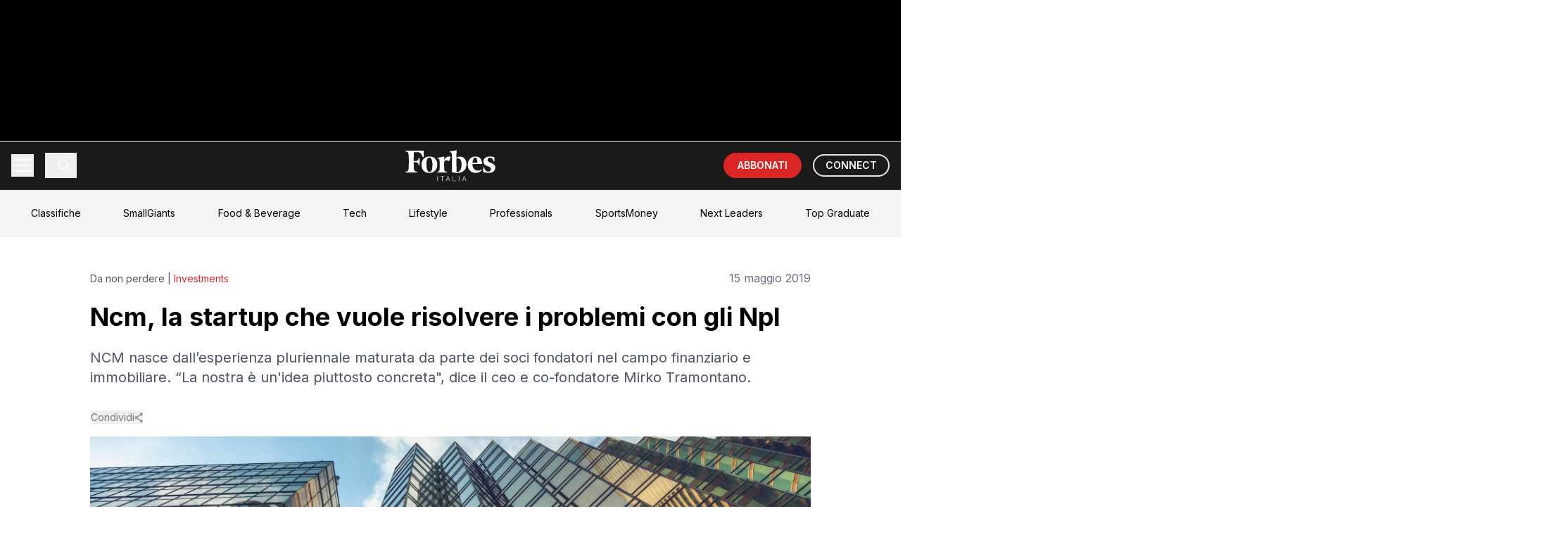

--- FILE ---
content_type: text/html; charset=utf-8
request_url: https://forbes.it/2019/05/15/npl-crediti-deteriorati-startup-fintech-ncm-pronta-a-risolvere-i-problemi
body_size: 220081
content:
<!DOCTYPE html><html lang="it"><head><meta charSet="utf-8"/><meta name="viewport" content="width=device-width, initial-scale=1"/><link rel="stylesheet" href="https://underscore-next.forbes.it/_next/static/chunks/ecae3b92822c79c7.css" data-precedence="next"/><link rel="preload" as="script" fetchPriority="low" href="https://underscore-next.forbes.it/_next/static/chunks/59a68b991391b656.js"/><script src="https://underscore-next.forbes.it/_next/static/chunks/a1b957f7f46d613d.js" async=""></script><script src="https://underscore-next.forbes.it/_next/static/chunks/84d5ea041e48f3c2.js" async=""></script><script src="https://underscore-next.forbes.it/_next/static/chunks/b0963200441a576a.js" async=""></script><script src="https://underscore-next.forbes.it/_next/static/chunks/turbopack-3f131a290941c091.js" async=""></script><script src="https://underscore-next.forbes.it/_next/static/chunks/1291888fdabf74fd.js" async=""></script><script src="https://underscore-next.forbes.it/_next/static/chunks/70209bb56c2fa4f9.js" async=""></script><script src="https://underscore-next.forbes.it/_next/static/chunks/105a2e41f845a41d.js" async=""></script><script src="https://underscore-next.forbes.it/_next/static/chunks/4ac623651d1663bf.js" async=""></script><script src="https://underscore-next.forbes.it/_next/static/chunks/da1561e97c7b47d2.js" async=""></script><script src="https://underscore-next.forbes.it/_next/static/chunks/d3a8adc7b2ee4a6e.js" async=""></script><link rel="preload" href="https://www.googletagmanager.com/gtm.js?id=GTM-KPK57JV" as="script"/><link rel="preload" href="https://securepubads.g.doubleclick.net/tag/js/gpt.js" as="script"/><meta name="next-size-adjust" content=""/><title>Ncm, la startup che vuole risolvere i problemi con gli Npl | Forbes Italia</title><meta name="description" content="NCM è la startup fintech che si occupa di Npl e nasce dall’esperienza dei due soci fondatori nel campo finanziario e immobiliare."/><meta name="author" content="Forbes.it"/><link rel="manifest" href="/manifest.webmanifest"/><meta name="keywords" content="ncm, npl, Start-up innovativa, Startup, Startup fintech"/><meta name="creator" content="Forbes.it"/><meta name="publisher" content="Forbes Italia"/><meta name="robots" content="index, follow"/><meta name="googlebot" content="index, follow, max-video-preview:-1, max-image-preview:large, max-snippet:-1"/><meta name="article:published_time" content="2019-05-15T09:38:41.000Z"/><meta name="article:modified_time" content="2020-10-15T14:41:04.000Z"/><meta name="article:author" content="Forbes.it"/><meta name="article:publisher" content="https://www.facebook.com/forbesitaly/"/><meta name="twitter:label1" content="Scritto da"/><meta name="twitter:data1" content="Forbes.it"/><meta name="twitter:label2" content="Tempo di lettura stimato"/><meta name="twitter:data2" content="4 minuti"/><link rel="canonical" href="https://forbes.it/2019/05/15/npl-crediti-deteriorati-startup-fintech-ncm-pronta-a-risolvere-i-problemi/"/><meta property="og:title" content="Ncm, la startup che vuole risolvere i problemi con gli Npl"/><meta property="og:description" content="NCM è la startup fintech che si occupa di Npl e nasce dall’esperienza dei due soci fondatori nel campo finanziario e immobiliare."/><meta property="og:url" content="https://forbes.it/2019/05/15/npl-crediti-deteriorati-startup-fintech-ncm-pronta-a-risolvere-i-problemi/"/><meta property="og:site_name" content="Forbes Italia"/><meta property="og:locale" content="it_IT"/><meta property="og:image" content="https://forbes.it/wp-content/uploads/2019/05/GettyImages-837152736.jpg"/><meta property="og:image:width" content="1200"/><meta property="og:image:height" content="630"/><meta property="og:image:alt" content="Ncm, la startup che vuole risolvere i problemi con gli Npl"/><meta property="og:image:type" content="image/jpeg"/><meta property="og:type" content="article"/><meta property="article:published_time" content="2019-05-15T09:38:41.000Z"/><meta property="article:modified_time" content="2020-10-15T14:41:04.000Z"/><meta property="article:author" content="Forbes.it"/><meta property="article:section" content="Investments"/><meta name="twitter:card" content="summary_large_image"/><meta name="twitter:site" content="@forbesitalia"/><meta name="twitter:creator" content="@ForbesItalia"/><meta name="twitter:title" content="Ncm, la startup che vuole risolvere i problemi con gli Npl"/><meta name="twitter:description" content="NCM è la startup fintech che si occupa di Npl e nasce dall’esperienza dei due soci fondatori nel campo finanziario e immobiliare."/><meta name="twitter:image" content="https://forbes.it/wp-content/uploads/2019/05/GettyImages-837152736.jpg"/><meta name="twitter:image:alt" content="Ncm, la startup che vuole risolvere i problemi con gli Npl"/><link rel="icon" href="/static/fav-forbes.png"/><script src="https://underscore-next.forbes.it/_next/static/chunks/a6dad97d9634a72d.js" noModule=""></script></head><body class="inter_fa93af41-module__0D_jrq__className overflow-x-hidden"><div hidden=""><!--$--><!--/$--></div><div class="relative"><div class="fixed inset-0 z-10 h-[1080px] left-[50%] top-0 -translate-x-1/2 w-[1920px] bg-black"><div id="skin-banner-slot" class="w-full max-w-full h-auto flex justify-center items-center"></div></div><div class="relative flex justify-center pt-[200px]"><div class="relative bg-white min-h-screen z-10" style="width:min(1348px, 100%);max-width:100%"><div id="teads_intro" data-teads-splash="true" style="min-height:1px;width:100%"></div><script type="application/ld+json">{"@context":"https://schema.org","@graph":[{"@type":"NewsArticle","@id":"https://forbes.it/2019/05/15/npl-crediti-deteriorati-startup-fintech-ncm-pronta-a-risolvere-i-problemi/#article","isPartOf":{"@id":"https://forbes.it/2019/05/15/npl-crediti-deteriorati-startup-fintech-ncm-pronta-a-risolvere-i-problemi/"},"author":{"name":"Forbes.it","@id":"https://forbes.it/#/schema/person/8ab33cf22a2f742bd13d2aff46d06263"},"headline":"Ncm, la startup che vuole risolvere i problemi con gli Npl","datePublished":"2019-05-15T09:38:41+00:00","dateModified":"2020-10-15T14:41:04+00:00","mainEntityOfPage":{"@id":"https://forbes.it/2019/05/15/npl-crediti-deteriorati-startup-fintech-ncm-pronta-a-risolvere-i-problemi/"},"wordCount":736,"publisher":{"@id":"https://forbes.it/#organization"},"image":{"@id":"https://forbes.it/2019/05/15/npl-crediti-deteriorati-startup-fintech-ncm-pronta-a-risolvere-i-problemi/#primaryimage"},"thumbnailUrl":"https://forbes.it/wp-content/uploads/2019/05/GettyImages-837152736.jpg","keywords":["ncm","npl","Start-up innovativa","Startup","Startup fintech"],"articleSection":["Investments"],"inLanguage":"it-IT","copyrightYear":"2019","copyrightHolder":{"@id":"https://redazione.forbes.it/#organization"}},{"@type":"WebPage","@id":"https://forbes.it/2019/05/15/npl-crediti-deteriorati-startup-fintech-ncm-pronta-a-risolvere-i-problemi/","url":"https://forbes.it/2019/05/15/npl-crediti-deteriorati-startup-fintech-ncm-pronta-a-risolvere-i-problemi/","name":"Npl e crediti deteriorari: la startup fintech Ncm è pronta a risolvere i problemi","isPartOf":{"@id":"https://forbes.it/#website"},"primaryImageOfPage":{"@id":"https://forbes.it/2019/05/15/npl-crediti-deteriorati-startup-fintech-ncm-pronta-a-risolvere-i-problemi/#primaryimage"},"image":{"@id":"https://forbes.it/2019/05/15/npl-crediti-deteriorati-startup-fintech-ncm-pronta-a-risolvere-i-problemi/#primaryimage"},"thumbnailUrl":"https://forbes.it/wp-content/uploads/2019/05/GettyImages-837152736.jpg","datePublished":"2019-05-15T09:38:41+00:00","dateModified":"2020-10-15T14:41:04+00:00","description":"NCM è la startup fintech che si occupa di Npl e nasce dall’esperienza dei due soci fondatori nel campo finanziario e immobiliare.","breadcrumb":{"@id":"https://forbes.it/2019/05/15/npl-crediti-deteriorati-startup-fintech-ncm-pronta-a-risolvere-i-problemi/#breadcrumb"},"inLanguage":"it-IT","potentialAction":[{"@type":"ReadAction","target":["https://forbes.it/2019/05/15/npl-crediti-deteriorati-startup-fintech-ncm-pronta-a-risolvere-i-problemi/"]}]},{"@type":"ImageObject","inLanguage":"it-IT","@id":"https://forbes.it/2019/05/15/npl-crediti-deteriorati-startup-fintech-ncm-pronta-a-risolvere-i-problemi/#primaryimage","url":"https://forbes.it/wp-content/uploads/2019/05/GettyImages-837152736.jpg","contentUrl":"https://forbes.it/wp-content/uploads/2019/05/GettyImages-837152736.jpg","width":2100,"height":1400,"caption":"(Getty Images)"},{"@type":"BreadcrumbList","@id":"https://forbes.it/2019/05/15/npl-crediti-deteriorati-startup-fintech-ncm-pronta-a-risolvere-i-problemi/#breadcrumb","itemListElement":[{"@type":"ListItem","position":1,"name":"Home","item":"https://redazione.forbes.it/"},{"@type":"ListItem","position":2,"name":"Ncm, la startup che vuole risolvere i problemi con gli Npl"}]},{"@type":"WebSite","@id":"https://forbes.it/#website","url":"https://forbes.it/","name":"Forbes Italia","description":"Business, classifiche, leader.","publisher":{"@id":"https://forbes.it/#organization"},"alternateName":"Forbes","potentialAction":[{"@type":"SearchAction","target":{"@type":"EntryPoint","urlTemplate":"https://forbes.it/?s={search_term_string}"},"query-input":{"@type":"PropertyValueSpecification","valueRequired":true,"valueName":"search_term_string"}}],"inLanguage":"it-IT"},{"@type":"Organization","@id":"https://forbes.it/#organization","name":"Forbes Italia","alternateName":"Forbes","url":"https://forbes.it/","logo":{"@type":"ImageObject","inLanguage":"it-IT","@id":"https://forbes.it/#/schema/logo/image/","url":"https://forbes.it/wp-content/uploads/2025/05/F-forbes.png","contentUrl":"https://forbes.it/wp-content/uploads/2025/05/F-forbes.png","width":1000,"height":1000,"caption":"Forbes Italia"},"image":{"@id":"https://forbes.it/#/schema/logo/image/"},"sameAs":["https://www.facebook.com/forbesitaly/","https://x.com/forbesitalia","https://www.instagram.com/forbesitalia/","https://it.linkedin.com/company/forbesitalia","https://www.youtube.com/channel/UCHC3i0FNPjdzDxYvoxwI8TA","https://bsky.app/profile/forbes.it"]},{"@type":"Person","@id":"https://forbes.it/#/schema/person/8ab33cf22a2f742bd13d2aff46d06263","name":"Forbes.it","description":"Forbes Italia è l'edizione italiana del magazine più famoso al mondo su classifiche, cultura economica, leadership imprenditoriale, innovazione e lifestyle.","sameAs":["https://www.facebook.com/forbesitaly","https://www.linkedin.com/company/forbesitalia","https://x.com/@ForbesItalia","https://it.wikipedia.org/wiki/Forbes#Forbes_Italia"],"url":"https://redazione.forbes.it/author/redazione/"}]}</script><div class="bg-white"><div class="fixed top-0 left-0 right-0 transform -translate-y-full opacity-0 z-50"><div class="max-w-[1348px] mx-auto"><nav class="bg-fb_black text-white"><div class="relative"><div class="container mx-auto px-4"><div class="h-[68px] flex items-center justify-between"><div class="flex items-center space-x-2 md:space-x-4"><button class="relative w-8 h-8 flex flex-col justify-center items-center group" aria-label="Menu"><span class="w-6 h-0.5 bg-white transition-all duration-300 ease-in-out -translate-y-1"></span><span class="w-6 h-0.5 bg-white transition-opacity duration-300 ease-in-out opacity-100 my-0.5"></span><span class="w-6 h-0.5 bg-white transition-all duration-300 ease-in-out translate-y-1"></span></button><button class="p-2 border-l pl-4"><svg class="w-5 h-5" viewBox="0 0 24 24" fill="none" stroke="currentColor"><path stroke-linecap="round" stroke-linejoin="round" stroke-width="2" d="M21 21l-6-6m2-5a7 7 0 11-14 0 7 7 0 0114 0z"></path></svg></button></div><div class="absolute left-1/2 top-1/2 -translate-x-1/2 -translate-y-1/2"><a href="/"><img alt="Forbes Logo" loading="lazy" width="148" height="50" decoding="async" data-nimg="1" class="w-24 md:w-32" style="color:transparent" src="/static/forbesit_logo.svg"/></a></div><div class="flex items-center space-x-2 md:space-x-4"><a target="_blank" class="bg-red-600 text-white py-2 px-3 md:px-5 rounded-full text-sm font-semibold hover:bg-red-700 transition-colors whitespace-nowrap" href="https://forbes.it/store/">ABBONATI</a><a target="_blank" class=" text-white hover:bg-white/10 py-1 px-3 md:px-4 rounded-full font-semibold text-sm transition-colors whitespace-nowrap border-[2px] hidden sm:block" href="https://forbes.it/connect/">CONNECT</a></div></div></div><div class="absolute left-0 right-0 bg-fb_black transition-all duration-300 ease-in-out overflow-hidden z-50 border-t border-white/10 max-h-0"><div class="container mx-auto px-4 py-4"><div><div><button class="block py-3 text-lg hover:bg-white/10 transition-colors px-4 rounded  w-full text-left flex justify-between items-center"><span>LATEST POSTS</span><svg class="w-4 h-4 transform transition-transform " viewBox="0 0 24 24" fill="none" stroke="currentColor" stroke-width="2"><polyline points="6 9 12 15 18 9"></polyline></svg></button><div class="overflow-hidden transition-all duration-300 max-h-0"><a target="_self" class="block py-2 pl-8 text-base hover:bg-white/10 transition-colors rounded" href="https://forbes.it/2026/01/16/le-squadre-sportive-piu-redditizie-al-mondo-nel-2026/">La classifica delle 20 squadre sportive più redditizie al mondo nel 2026</a><a target="_self" class="block py-2 pl-8 text-base hover:bg-white/10 transition-colors rounded" href="https://forbes.it/2026/01/16/delfin-smentisce-vendita-quota-mps/">Delfin smentisce la vendita della quota in Mps e conferma la strategia di lungo periodo</a><a target="_self" class="block py-2 pl-8 text-base hover:bg-white/10 transition-colors rounded" href="https://forbes.it/2026/01/15/quali-sono-ipo-che-potrebbero-riaccendere-mercati-2026/">Dalla difesa all’intelligenza artificiale: quali sono le Ipo che potrebbero riaccendere i mercati nel 2026</a><a target="_self" class="block py-2 pl-8 text-base hover:bg-white/10 transition-colors rounded" href="https://forbes.it/2026/01/15/top-employers-2026-ecco-aziende-premiate-eccellenza-hr/">Quali sono le Top Employers 2026, le aziende che trasformano la gestione delle persone in leva strategica</a><a target="_self" class="block py-2 pl-8 text-base hover:bg-white/10 transition-colors rounded" href="https://forbes.it/2026/01/15/john-romero-autore-videogiochi-come-doom-e-quake/">L’inventore di mondi: a tu per tu con John Romero, autore di videogiochi come Doom e Quake</a><a target="_self" class="block py-2 pl-8 text-base hover:bg-white/10 transition-colors rounded" href="https://forbes.it/2026/01/14/editing-genetico-embrionale-scommessa-silicon-valley/">Nella Silicon Valley si lavora per produrre bambini su misura</a><a target="_self" class="block py-2 pl-8 text-base hover:bg-white/10 transition-colors rounded" href="https://forbes.it/2026/01/14/perche-le-minacce-di-trump-alla-fed-non-stanno-preoccupando-i-titoli-azionari/">Perché le minacce di Trump alla Fed non preoccupano i mercati</a><a target="_self" class="block py-2 pl-8 text-base hover:bg-white/10 transition-colors rounded" href="https://forbes.it/2026/01/14/le-compagnie-aeree-piu-sicure-e-puntuali-al-mondo-nel-2026/">Le compagnie aeree più sicure e puntuali al mondo nel 2026</a></div></div></div><div><div><button class="block py-3 text-lg hover:bg-white/10 transition-colors px-4 rounded  w-full text-left flex justify-between items-center"><span>BREAKING NEWS</span><svg class="w-4 h-4 transform transition-transform " viewBox="0 0 24 24" fill="none" stroke="currentColor" stroke-width="2"><polyline points="6 9 12 15 18 9"></polyline></svg></button><div class="overflow-hidden transition-all duration-300 max-h-0"><a target="_self" class="block py-2 pl-8 text-base hover:bg-white/10 transition-colors rounded" href="https://forbes.it/2025/07/22/il-boom-dei-data-center-per-lia-crea-un-nuovo-miliardario-in-corea-del-sud/">Il boom dei data center per l’IA crea un nuovo miliardario in Corea del Sud</a><a target="_self" class="block py-2 pl-8 text-base hover:bg-white/10 transition-colors rounded" href="https://forbes.it/2025/07/23/trump-raggiunto-accordo-commerciale-con-il-giappone-dazi-ridotti-al-15/">Trump: “Raggiunto accordo commerciale con il Giappone, dazi ridotti al 15%”</a><a target="_self" class="block py-2 pl-8 text-base hover:bg-white/10 transition-colors rounded" href="https://forbes.it/2025/07/22/sitael-ha-inaugurato-a-pisa-un-polo-della-propulsione-elettrica-spaziale/">A Pisa inaugurato un polo della propulsione elettrica spaziale</a><a target="_self" class="block py-2 pl-8 text-base hover:bg-white/10 transition-colors rounded" href="https://forbes.it/2025/07/21/bill-gates-e-altri-4-miliardari-hanno-donato-1-miliardo-per-combattere-la-poverta-con-lintelligenza-artificiale/">Bill Gates e altri 4 miliardari hanno donato 1 miliardo per combattere la povertà con l’intelligenza artificiale</a><a target="_self" class="block py-2 pl-8 text-base hover:bg-white/10 transition-colors rounded" href="https://forbes.it/2025/07/21/mancati-investimenti-sugli-stadi-conti-in-rosso-infiltrazioni-mafiose-cosi-il-calcio-italiano-sta-implodendo/">Mancati investimenti sugli stadi, conti in rosso, infiltrazioni mafiose: così il calcio italiano sta implodendo</a><a target="_self" class="block py-2 pl-8 text-base hover:bg-white/10 transition-colors rounded" href="https://forbes.it/2025/07/18/lintelligenza-artificiale-sta-gia-sostitutendo-i-lavori-nel-tech/">L’Intelligenza artificiale sta già sostituendo i lavori nel tech</a><a target="_self" class="block py-2 pl-8 text-base hover:bg-white/10 transition-colors rounded" href="https://forbes.it/2025/07/17/massimo-bottura-racconta-cucina-arte-impegno-sociale/">L’Osteria Francescana, l’arte contemporanea e il ruolo sociale dello chef: Massimo Bottura si racconta</a></div></div></div><div><div><button class="block py-3 text-lg hover:bg-white/10 transition-colors px-4 rounded  w-full text-left flex justify-between items-center"><span>FEATURED POSTS</span><svg class="w-4 h-4 transform transition-transform " viewBox="0 0 24 24" fill="none" stroke="currentColor" stroke-width="2"><polyline points="6 9 12 15 18 9"></polyline></svg></button><div class="overflow-hidden transition-all duration-300 max-h-0"><a target="_self" class="block py-2 pl-8 text-base hover:bg-white/10 transition-colors rounded" href="https://forbes.it/2025/07/16/forbes-italia-lancia-top-graduate-il-ceo-nicola-formichella-ponte-tra-studenti-e-impresa/">Forbes Italia lancia Top Graduate, il ceo Nicola Formichella: “Ponte tra studenti e impresa”</a><a target="_self" class="block py-2 pl-8 text-base hover:bg-white/10 transition-colors rounded" href="https://forbes.it/2025/07/16/davide-marzullo-il-gusto-di-rischiare/">Davide Marzullo | Il gusto di rischiare</a><a target="_self" class="block py-2 pl-8 text-base hover:bg-white/10 transition-colors rounded" href="https://forbes.it/2025/07/18/top-graduate-di-forbes-italia-giovanna-iannantuoni-universita-aperta-digitale-e-internazionale/">Top Graduate di Forbes Italia, Giovanna Iannantuoni: “Università aperta, digitale e internazionale”</a><a target="_self" class="block py-2 pl-8 text-base hover:bg-white/10 transition-colors rounded" href="https://forbes.it/2025/07/15/chill-biz-jack-canevali/">Chill &amp; Biz – Jack Canevali</a><a target="_self" class="block py-2 pl-8 text-base hover:bg-white/10 transition-colors rounded" href="https://forbes.it/2025/07/15/edicola-forbes-luglio-allegato-small-giants/">Forbes di luglio in edicola con la storia di Massimo Bottura e l’allegato Small Giants</a><a target="_self" class="block py-2 pl-8 text-base hover:bg-white/10 transition-colors rounded" href="https://forbes.it/2025/06/26/le-interviste-dei-protagonisti-della-seconda-edizione-di-most-powerful-chef/">Le interviste dei protagonisti della seconda edizione di Most Powerful Chef</a><a target="_self" class="block py-2 pl-8 text-base hover:bg-white/10 transition-colors rounded" href="https://forbes.it/2025/07/17/massimo-bottura-racconta-cucina-arte-impegno-sociale/">L’Osteria Francescana, l’arte contemporanea e il ruolo sociale dello chef: Massimo Bottura si racconta</a></div></div></div><div><a target="_self" class="block py-3 text-lg hover:bg-white/10 transition-colors px-4 rounded " href="https://forbes.it/2025/07/23/douglas-leone-miliardario-nato-genova-guida-sequoia-26-anni/">DAILY COVER</a></div><div><a target="_self" class="block py-3 text-lg hover:bg-white/10 transition-colors px-4 rounded text-red-500 font-bold " href="https://forbes.it/classifiche/">CLASSIFICHE</a></div><div><a target="_self" class="block py-3 text-lg hover:bg-white/10 transition-colors px-4 rounded " href="https://forbes.it/real-time-billionaires">REAL TIME BILLIONAIRES</a></div><div><div><button class="block py-3 text-lg hover:bg-white/10 transition-colors px-4 rounded  w-full text-left flex justify-between items-center"><span>SECTIONS</span><svg class="w-4 h-4 transform transition-transform " viewBox="0 0 24 24" fill="none" stroke="currentColor" stroke-width="2"><polyline points="6 9 12 15 18 9"></polyline></svg></button><div class="overflow-hidden transition-all duration-300 max-h-0"><a target="_self" class="block py-2 pl-8 text-base hover:bg-white/10 transition-colors rounded" href="https://forbes.it/category/money/">Money</a><a target="_self" class="block py-2 pl-8 text-base hover:bg-white/10 transition-colors rounded" href="https://forbes.it/category/business/">Business</a><a target="_self" class="block py-2 pl-8 text-base hover:bg-white/10 transition-colors rounded" href="https://forbes.it/category/innovation/">Innovation</a><a target="_self" class="block py-2 pl-8 text-base hover:bg-white/10 transition-colors rounded" href="https://forbes.it/category/investments/">Investments</a><a target="_self" class="block py-2 pl-8 text-base hover:bg-white/10 transition-colors rounded" href="https://forbes.it/category/smart-mobility/">Smart Mobility</a><a target="_self" class="block py-2 pl-8 text-base hover:bg-white/10 transition-colors rounded" href="https://forbes.it/category/space-economy-2/">Space Economy</a><a target="_self" class="block py-2 pl-8 text-base hover:bg-white/10 transition-colors rounded" href="https://forbes.it/category/responsibility/">Responsibility</a><a target="_self" class="block py-2 pl-8 text-base hover:bg-white/10 transition-colors rounded" href="https://forbes.it/category/cars/">Cars</a><a target="_self" class="block py-2 pl-8 text-base hover:bg-white/10 transition-colors rounded" href="https://forbes.it/category/lifestyle/">Lifestyle</a></div></div></div><div><div><button class="block py-3 text-lg hover:bg-white/10 transition-colors px-4 rounded  w-full text-left flex justify-between items-center"><span>FORBES LISTS</span><svg class="w-4 h-4 transform transition-transform " viewBox="0 0 24 24" fill="none" stroke="currentColor" stroke-width="2"><polyline points="6 9 12 15 18 9"></polyline></svg></button><div class="overflow-hidden transition-all duration-300 max-h-0"><a target="_self" class="block py-2 pl-8 text-base hover:bg-white/10 transition-colors rounded" href="https://forbes.it/classifiche-forbes/forbes-lists/le-persone-piu-ricche-del-mondo/">I Miliardari</a><a target="_self" class="block py-2 pl-8 text-base hover:bg-white/10 transition-colors rounded" href="https://forbes.it/classifiche-forbes/forbes-lists/i-migliori-posti-di-lavoro/">I migliori luoghi di lavoro</a><a target="_self" class="block py-2 pl-8 text-base hover:bg-white/10 transition-colors rounded" href="https://forbes.it/2024/06/05/classifica-migliori-universita-mondo">Le migliori Università</a><a target="_self" class="block py-2 pl-8 text-base hover:bg-white/10 transition-colors rounded" href="https://forbes.it/classifiche-forbes/forbes-lists/le-100-donne-piu-influenti-al-mondo/">Le 100 Donne più Influenti al mondo</a><a target="_self" class="block py-2 pl-8 text-base hover:bg-white/10 transition-colors rounded" href="https://forbes.it/classifiche-forbes/forbes-lists/gli-atleti-piu-pagati-al-mondo/">Gli Atleti più pagati</a><a target="_self" class="block py-2 pl-8 text-base hover:bg-white/10 transition-colors rounded" href="https://forbes.it/2025/05/30/30-squadre-calcio-valgono-piu-mondo">Le squadre di calcio con più valore</a><a target="_self" class="block py-2 pl-8 text-base hover:bg-white/10 transition-colors rounded" href="https://forbes.it/classifiche-forbes/forbes-lists/i-brand-con-piu-valore-al-mondo/">I brand con più valore al mondo</a></div></div></div><div><div><button class="block py-3 text-lg hover:bg-white/10 transition-colors px-4 rounded  w-full text-left flex justify-between items-center"><span>BEST ITALIA</span><svg class="w-4 h-4 transform transition-transform " viewBox="0 0 24 24" fill="none" stroke="currentColor" stroke-width="2"><polyline points="6 9 12 15 18 9"></polyline></svg></button><div class="overflow-hidden transition-all duration-300 max-h-0"><a target="_self" class="block py-2 pl-8 text-base hover:bg-white/10 transition-colors rounded" href="https://forbes.it/classifiche-forbes/best-italia/most-powerful-chef-2025/">Most powerful chef 2025</a><a target="_self" class="block py-2 pl-8 text-base hover:bg-white/10 transition-colors rounded" href="https://forbes.it/classifiche-forbes/best-italia/le-100-leader-vincenti-2/">Top Women</a><a target="_self" class="block py-2 pl-8 text-base hover:bg-white/10 transition-colors rounded" href="https://forbes.it/classifiche-forbes/best-italia/la-carica-dei-100-manager-2/">Top Manager</a><a target="_self" class="block py-2 pl-8 text-base hover:bg-white/10 transition-colors rounded" href="https://forbes.it/classifiche-forbes/best-italia/iconic-wineries-2025/">Iconic Wineries</a><a target="_self" class="block py-2 pl-8 text-base hover:bg-white/10 transition-colors rounded" href="https://forbes.it/classifiche-forbes/best-italia/i-maestri-del-calice-2025/">Maestri del Calice</a></div></div></div><div><a target="_self" class="block py-3 text-lg hover:bg-white/10 transition-colors px-4 rounded " href="https://forbes.it/classifiche/under-30/">UNDER 30</a></div><div><div><button class="block py-3 text-lg hover:bg-white/10 transition-colors px-4 rounded  w-full text-left flex justify-between items-center"><span>CORPORATE</span><svg class="w-4 h-4 transform transition-transform " viewBox="0 0 24 24" fill="none" stroke="currentColor" stroke-width="2"><polyline points="6 9 12 15 18 9"></polyline></svg></button><div class="overflow-hidden transition-all duration-300 max-h-0"><a target="_self" class="block py-2 pl-8 text-base hover:bg-white/10 transition-colors rounded" href="https://forbes.it/category/brandvoice/">BrandVoice</a><a target="_self" class="block py-2 pl-8 text-base hover:bg-white/10 transition-colors rounded" href="https://forbes.it/category/good-stories/">Good Stories</a><a target="_self" class="block py-2 pl-8 text-base hover:bg-white/10 transition-colors rounded" href="https://forbes.it/category/best-in-class/">Best in Class</a><a target="_self" class="block py-2 pl-8 text-base hover:bg-white/10 transition-colors rounded" href="https://forbes.it/speciali/">Speciali</a></div></div></div><div><div><button class="block py-3 text-lg hover:bg-white/10 transition-colors px-4 rounded  w-full text-left flex justify-between items-center"><span>EVENTI</span><svg class="w-4 h-4 transform transition-transform " viewBox="0 0 24 24" fill="none" stroke="currentColor" stroke-width="2"><polyline points="6 9 12 15 18 9"></polyline></svg></button><div class="overflow-hidden transition-all duration-300 max-h-0"><a target="_self" class="block py-2 pl-8 text-base hover:bg-white/10 transition-colors rounded" href="https://forbes.it/smallgiants/">Small Giants</a><a target="_self" class="block py-2 pl-8 text-base hover:bg-white/10 transition-colors rounded" href="https://forbes.it/italian-excellence/">Italian Excellence</a><a target="_self" class="block py-2 pl-8 text-base hover:bg-white/10 transition-colors rounded" href="https://forbes.it/eventi/top-creators-awards/">Top Creators Awards</a><a target="_self" class="block py-2 pl-8 text-base hover:bg-white/10 transition-colors rounded" href="https://forbes.it/eventi/under-30-party-2/">Under 30 Party</a><a target="_self" class="block py-2 pl-8 text-base hover:bg-white/10 transition-colors rounded" href="https://forbes.it/eventi/healthcare-summit-2025/">Healthcare Summit</a><a target="_self" class="block py-2 pl-8 text-base hover:bg-white/10 transition-colors rounded" href="https://forbes.it/eventi/women-week/">Forbes Women’s Week</a><a target="_self" class="block py-2 pl-8 text-base hover:bg-white/10 transition-colors rounded" href="https://forbes.it/eventi/ceo-awards/">Ceo Awards</a><a target="_self" class="block py-2 pl-8 text-base hover:bg-white/10 transition-colors rounded" href="https://forbes.it/eventi/private-banking-awards/">Private Banking Awards</a><a target="_self" class="block py-2 pl-8 text-base hover:bg-white/10 transition-colors rounded" href="https://forbes.it/eventi/forbes-nuovo-rinascimento/">Nuovo Rinascimento</a><a target="_self" class="block py-2 pl-8 text-base hover:bg-white/10 transition-colors rounded" href="https://forbes.it/tag/winter-gala/">Winter Gala</a></div></div></div><div><a target="_self" class="block py-3 text-lg hover:bg-white/10 transition-colors px-4 rounded " href="https://forbes.it/tag/small-giants/">SMALL GIANTS</a></div><div><a target="_self" class="block py-3 text-lg hover:bg-white/10 transition-colors px-4 rounded " href="https://forbes.it/category/podcast/">PODCAST</a></div><div><a target="_self" class="block py-3 text-lg hover:bg-white/10 transition-colors px-4 rounded " href="https://forbes.it/category/video/">VIDEO</a></div><div><a target="_self" class="block py-3 text-lg hover:bg-white/10 transition-colors px-4 rounded " href="https://forbes.it/category/magazine/">MAGAZINE</a></div><div><a target="_self" class="block py-3 text-lg hover:bg-white/10 transition-colors px-4 rounded " href="https://nextleaders.forbes.it/">NEXT LEADERS</a></div><div><a target="_self" class="block py-3 text-lg hover:bg-white/10 transition-colors px-4 rounded " href="https://forbes.it/category/top-graduate/">TOP GRADUATE</a></div><div><a target="_blank" class="block py-3 text-lg hover:bg-white/10 transition-colors px-4 rounded " href="https://a5i0c7.emailsp.com/frontend/forms/Subscription.aspx?idList=6&amp;idForm=4&amp;guid=24E883A0-2F91-4851-B543-93FD772A34C7">NEWSLETTER</a></div><div><a target="_self" class="block py-3 text-lg hover:bg-white/10 transition-colors px-4 rounded " href="https://forbes.it/store/">ABBONAMENTI</a></div></div></div></div></nav></div></div><div class="opacity-100 transform translate-y-0 relative z-[75]"><nav class="bg-fb_black text-white"><div class="relative"><div class="container mx-auto px-4"><div class="h-[68px] flex items-center justify-between"><div class="flex items-center space-x-2 md:space-x-4"><button class="relative w-8 h-8 flex flex-col justify-center items-center group" aria-label="Menu"><span class="w-6 h-0.5 bg-white transition-all duration-300 ease-in-out -translate-y-1"></span><span class="w-6 h-0.5 bg-white transition-opacity duration-300 ease-in-out opacity-100 my-0.5"></span><span class="w-6 h-0.5 bg-white transition-all duration-300 ease-in-out translate-y-1"></span></button><button class="p-2 border-l pl-4"><svg class="w-5 h-5" viewBox="0 0 24 24" fill="none" stroke="currentColor"><path stroke-linecap="round" stroke-linejoin="round" stroke-width="2" d="M21 21l-6-6m2-5a7 7 0 11-14 0 7 7 0 0114 0z"></path></svg></button></div><div class="absolute left-1/2 top-1/2 -translate-x-1/2 -translate-y-1/2"><a href="/"><img alt="Forbes Logo" loading="lazy" width="148" height="50" decoding="async" data-nimg="1" class="w-24 md:w-32" style="color:transparent" src="/static/forbesit_logo.svg"/></a></div><div class="flex items-center space-x-2 md:space-x-4"><a target="_blank" class="bg-red-600 text-white py-2 px-3 md:px-5 rounded-full text-sm font-semibold hover:bg-red-700 transition-colors whitespace-nowrap" href="https://forbes.it/store/">ABBONATI</a><a target="_blank" class=" text-white hover:bg-white/10 py-1 px-3 md:px-4 rounded-full font-semibold text-sm transition-colors whitespace-nowrap border-[2px] hidden sm:block" href="https://forbes.it/connect/">CONNECT</a></div></div></div><div class="absolute left-0 right-0 bg-fb_black transition-all duration-300 ease-in-out overflow-hidden z-50 border-t border-white/10 max-h-0"><div class="container mx-auto px-4 py-4"><div><div><button class="block py-3 text-lg hover:bg-white/10 transition-colors px-4 rounded  w-full text-left flex justify-between items-center"><span>LATEST POSTS</span><svg class="w-4 h-4 transform transition-transform " viewBox="0 0 24 24" fill="none" stroke="currentColor" stroke-width="2"><polyline points="6 9 12 15 18 9"></polyline></svg></button><div class="overflow-hidden transition-all duration-300 max-h-0"><a target="_self" class="block py-2 pl-8 text-base hover:bg-white/10 transition-colors rounded" href="https://forbes.it/2026/01/16/le-squadre-sportive-piu-redditizie-al-mondo-nel-2026/">La classifica delle 20 squadre sportive più redditizie al mondo nel 2026</a><a target="_self" class="block py-2 pl-8 text-base hover:bg-white/10 transition-colors rounded" href="https://forbes.it/2026/01/16/delfin-smentisce-vendita-quota-mps/">Delfin smentisce la vendita della quota in Mps e conferma la strategia di lungo periodo</a><a target="_self" class="block py-2 pl-8 text-base hover:bg-white/10 transition-colors rounded" href="https://forbes.it/2026/01/15/quali-sono-ipo-che-potrebbero-riaccendere-mercati-2026/">Dalla difesa all’intelligenza artificiale: quali sono le Ipo che potrebbero riaccendere i mercati nel 2026</a><a target="_self" class="block py-2 pl-8 text-base hover:bg-white/10 transition-colors rounded" href="https://forbes.it/2026/01/15/top-employers-2026-ecco-aziende-premiate-eccellenza-hr/">Quali sono le Top Employers 2026, le aziende che trasformano la gestione delle persone in leva strategica</a><a target="_self" class="block py-2 pl-8 text-base hover:bg-white/10 transition-colors rounded" href="https://forbes.it/2026/01/15/john-romero-autore-videogiochi-come-doom-e-quake/">L’inventore di mondi: a tu per tu con John Romero, autore di videogiochi come Doom e Quake</a><a target="_self" class="block py-2 pl-8 text-base hover:bg-white/10 transition-colors rounded" href="https://forbes.it/2026/01/14/editing-genetico-embrionale-scommessa-silicon-valley/">Nella Silicon Valley si lavora per produrre bambini su misura</a><a target="_self" class="block py-2 pl-8 text-base hover:bg-white/10 transition-colors rounded" href="https://forbes.it/2026/01/14/perche-le-minacce-di-trump-alla-fed-non-stanno-preoccupando-i-titoli-azionari/">Perché le minacce di Trump alla Fed non preoccupano i mercati</a><a target="_self" class="block py-2 pl-8 text-base hover:bg-white/10 transition-colors rounded" href="https://forbes.it/2026/01/14/le-compagnie-aeree-piu-sicure-e-puntuali-al-mondo-nel-2026/">Le compagnie aeree più sicure e puntuali al mondo nel 2026</a></div></div></div><div><div><button class="block py-3 text-lg hover:bg-white/10 transition-colors px-4 rounded  w-full text-left flex justify-between items-center"><span>BREAKING NEWS</span><svg class="w-4 h-4 transform transition-transform " viewBox="0 0 24 24" fill="none" stroke="currentColor" stroke-width="2"><polyline points="6 9 12 15 18 9"></polyline></svg></button><div class="overflow-hidden transition-all duration-300 max-h-0"><a target="_self" class="block py-2 pl-8 text-base hover:bg-white/10 transition-colors rounded" href="https://forbes.it/2025/07/22/il-boom-dei-data-center-per-lia-crea-un-nuovo-miliardario-in-corea-del-sud/">Il boom dei data center per l’IA crea un nuovo miliardario in Corea del Sud</a><a target="_self" class="block py-2 pl-8 text-base hover:bg-white/10 transition-colors rounded" href="https://forbes.it/2025/07/23/trump-raggiunto-accordo-commerciale-con-il-giappone-dazi-ridotti-al-15/">Trump: “Raggiunto accordo commerciale con il Giappone, dazi ridotti al 15%”</a><a target="_self" class="block py-2 pl-8 text-base hover:bg-white/10 transition-colors rounded" href="https://forbes.it/2025/07/22/sitael-ha-inaugurato-a-pisa-un-polo-della-propulsione-elettrica-spaziale/">A Pisa inaugurato un polo della propulsione elettrica spaziale</a><a target="_self" class="block py-2 pl-8 text-base hover:bg-white/10 transition-colors rounded" href="https://forbes.it/2025/07/21/bill-gates-e-altri-4-miliardari-hanno-donato-1-miliardo-per-combattere-la-poverta-con-lintelligenza-artificiale/">Bill Gates e altri 4 miliardari hanno donato 1 miliardo per combattere la povertà con l’intelligenza artificiale</a><a target="_self" class="block py-2 pl-8 text-base hover:bg-white/10 transition-colors rounded" href="https://forbes.it/2025/07/21/mancati-investimenti-sugli-stadi-conti-in-rosso-infiltrazioni-mafiose-cosi-il-calcio-italiano-sta-implodendo/">Mancati investimenti sugli stadi, conti in rosso, infiltrazioni mafiose: così il calcio italiano sta implodendo</a><a target="_self" class="block py-2 pl-8 text-base hover:bg-white/10 transition-colors rounded" href="https://forbes.it/2025/07/18/lintelligenza-artificiale-sta-gia-sostitutendo-i-lavori-nel-tech/">L’Intelligenza artificiale sta già sostituendo i lavori nel tech</a><a target="_self" class="block py-2 pl-8 text-base hover:bg-white/10 transition-colors rounded" href="https://forbes.it/2025/07/17/massimo-bottura-racconta-cucina-arte-impegno-sociale/">L’Osteria Francescana, l’arte contemporanea e il ruolo sociale dello chef: Massimo Bottura si racconta</a></div></div></div><div><div><button class="block py-3 text-lg hover:bg-white/10 transition-colors px-4 rounded  w-full text-left flex justify-between items-center"><span>FEATURED POSTS</span><svg class="w-4 h-4 transform transition-transform " viewBox="0 0 24 24" fill="none" stroke="currentColor" stroke-width="2"><polyline points="6 9 12 15 18 9"></polyline></svg></button><div class="overflow-hidden transition-all duration-300 max-h-0"><a target="_self" class="block py-2 pl-8 text-base hover:bg-white/10 transition-colors rounded" href="https://forbes.it/2025/07/16/forbes-italia-lancia-top-graduate-il-ceo-nicola-formichella-ponte-tra-studenti-e-impresa/">Forbes Italia lancia Top Graduate, il ceo Nicola Formichella: “Ponte tra studenti e impresa”</a><a target="_self" class="block py-2 pl-8 text-base hover:bg-white/10 transition-colors rounded" href="https://forbes.it/2025/07/16/davide-marzullo-il-gusto-di-rischiare/">Davide Marzullo | Il gusto di rischiare</a><a target="_self" class="block py-2 pl-8 text-base hover:bg-white/10 transition-colors rounded" href="https://forbes.it/2025/07/18/top-graduate-di-forbes-italia-giovanna-iannantuoni-universita-aperta-digitale-e-internazionale/">Top Graduate di Forbes Italia, Giovanna Iannantuoni: “Università aperta, digitale e internazionale”</a><a target="_self" class="block py-2 pl-8 text-base hover:bg-white/10 transition-colors rounded" href="https://forbes.it/2025/07/15/chill-biz-jack-canevali/">Chill &amp; Biz – Jack Canevali</a><a target="_self" class="block py-2 pl-8 text-base hover:bg-white/10 transition-colors rounded" href="https://forbes.it/2025/07/15/edicola-forbes-luglio-allegato-small-giants/">Forbes di luglio in edicola con la storia di Massimo Bottura e l’allegato Small Giants</a><a target="_self" class="block py-2 pl-8 text-base hover:bg-white/10 transition-colors rounded" href="https://forbes.it/2025/06/26/le-interviste-dei-protagonisti-della-seconda-edizione-di-most-powerful-chef/">Le interviste dei protagonisti della seconda edizione di Most Powerful Chef</a><a target="_self" class="block py-2 pl-8 text-base hover:bg-white/10 transition-colors rounded" href="https://forbes.it/2025/07/17/massimo-bottura-racconta-cucina-arte-impegno-sociale/">L’Osteria Francescana, l’arte contemporanea e il ruolo sociale dello chef: Massimo Bottura si racconta</a></div></div></div><div><a target="_self" class="block py-3 text-lg hover:bg-white/10 transition-colors px-4 rounded " href="https://forbes.it/2025/07/23/douglas-leone-miliardario-nato-genova-guida-sequoia-26-anni/">DAILY COVER</a></div><div><a target="_self" class="block py-3 text-lg hover:bg-white/10 transition-colors px-4 rounded text-red-500 font-bold " href="https://forbes.it/classifiche/">CLASSIFICHE</a></div><div><a target="_self" class="block py-3 text-lg hover:bg-white/10 transition-colors px-4 rounded " href="https://forbes.it/real-time-billionaires">REAL TIME BILLIONAIRES</a></div><div><div><button class="block py-3 text-lg hover:bg-white/10 transition-colors px-4 rounded  w-full text-left flex justify-between items-center"><span>SECTIONS</span><svg class="w-4 h-4 transform transition-transform " viewBox="0 0 24 24" fill="none" stroke="currentColor" stroke-width="2"><polyline points="6 9 12 15 18 9"></polyline></svg></button><div class="overflow-hidden transition-all duration-300 max-h-0"><a target="_self" class="block py-2 pl-8 text-base hover:bg-white/10 transition-colors rounded" href="https://forbes.it/category/money/">Money</a><a target="_self" class="block py-2 pl-8 text-base hover:bg-white/10 transition-colors rounded" href="https://forbes.it/category/business/">Business</a><a target="_self" class="block py-2 pl-8 text-base hover:bg-white/10 transition-colors rounded" href="https://forbes.it/category/innovation/">Innovation</a><a target="_self" class="block py-2 pl-8 text-base hover:bg-white/10 transition-colors rounded" href="https://forbes.it/category/investments/">Investments</a><a target="_self" class="block py-2 pl-8 text-base hover:bg-white/10 transition-colors rounded" href="https://forbes.it/category/smart-mobility/">Smart Mobility</a><a target="_self" class="block py-2 pl-8 text-base hover:bg-white/10 transition-colors rounded" href="https://forbes.it/category/space-economy-2/">Space Economy</a><a target="_self" class="block py-2 pl-8 text-base hover:bg-white/10 transition-colors rounded" href="https://forbes.it/category/responsibility/">Responsibility</a><a target="_self" class="block py-2 pl-8 text-base hover:bg-white/10 transition-colors rounded" href="https://forbes.it/category/cars/">Cars</a><a target="_self" class="block py-2 pl-8 text-base hover:bg-white/10 transition-colors rounded" href="https://forbes.it/category/lifestyle/">Lifestyle</a></div></div></div><div><div><button class="block py-3 text-lg hover:bg-white/10 transition-colors px-4 rounded  w-full text-left flex justify-between items-center"><span>FORBES LISTS</span><svg class="w-4 h-4 transform transition-transform " viewBox="0 0 24 24" fill="none" stroke="currentColor" stroke-width="2"><polyline points="6 9 12 15 18 9"></polyline></svg></button><div class="overflow-hidden transition-all duration-300 max-h-0"><a target="_self" class="block py-2 pl-8 text-base hover:bg-white/10 transition-colors rounded" href="https://forbes.it/classifiche-forbes/forbes-lists/le-persone-piu-ricche-del-mondo/">I Miliardari</a><a target="_self" class="block py-2 pl-8 text-base hover:bg-white/10 transition-colors rounded" href="https://forbes.it/classifiche-forbes/forbes-lists/i-migliori-posti-di-lavoro/">I migliori luoghi di lavoro</a><a target="_self" class="block py-2 pl-8 text-base hover:bg-white/10 transition-colors rounded" href="https://forbes.it/2024/06/05/classifica-migliori-universita-mondo">Le migliori Università</a><a target="_self" class="block py-2 pl-8 text-base hover:bg-white/10 transition-colors rounded" href="https://forbes.it/classifiche-forbes/forbes-lists/le-100-donne-piu-influenti-al-mondo/">Le 100 Donne più Influenti al mondo</a><a target="_self" class="block py-2 pl-8 text-base hover:bg-white/10 transition-colors rounded" href="https://forbes.it/classifiche-forbes/forbes-lists/gli-atleti-piu-pagati-al-mondo/">Gli Atleti più pagati</a><a target="_self" class="block py-2 pl-8 text-base hover:bg-white/10 transition-colors rounded" href="https://forbes.it/2025/05/30/30-squadre-calcio-valgono-piu-mondo">Le squadre di calcio con più valore</a><a target="_self" class="block py-2 pl-8 text-base hover:bg-white/10 transition-colors rounded" href="https://forbes.it/classifiche-forbes/forbes-lists/i-brand-con-piu-valore-al-mondo/">I brand con più valore al mondo</a></div></div></div><div><div><button class="block py-3 text-lg hover:bg-white/10 transition-colors px-4 rounded  w-full text-left flex justify-between items-center"><span>BEST ITALIA</span><svg class="w-4 h-4 transform transition-transform " viewBox="0 0 24 24" fill="none" stroke="currentColor" stroke-width="2"><polyline points="6 9 12 15 18 9"></polyline></svg></button><div class="overflow-hidden transition-all duration-300 max-h-0"><a target="_self" class="block py-2 pl-8 text-base hover:bg-white/10 transition-colors rounded" href="https://forbes.it/classifiche-forbes/best-italia/most-powerful-chef-2025/">Most powerful chef 2025</a><a target="_self" class="block py-2 pl-8 text-base hover:bg-white/10 transition-colors rounded" href="https://forbes.it/classifiche-forbes/best-italia/le-100-leader-vincenti-2/">Top Women</a><a target="_self" class="block py-2 pl-8 text-base hover:bg-white/10 transition-colors rounded" href="https://forbes.it/classifiche-forbes/best-italia/la-carica-dei-100-manager-2/">Top Manager</a><a target="_self" class="block py-2 pl-8 text-base hover:bg-white/10 transition-colors rounded" href="https://forbes.it/classifiche-forbes/best-italia/iconic-wineries-2025/">Iconic Wineries</a><a target="_self" class="block py-2 pl-8 text-base hover:bg-white/10 transition-colors rounded" href="https://forbes.it/classifiche-forbes/best-italia/i-maestri-del-calice-2025/">Maestri del Calice</a></div></div></div><div><a target="_self" class="block py-3 text-lg hover:bg-white/10 transition-colors px-4 rounded " href="https://forbes.it/classifiche/under-30/">UNDER 30</a></div><div><div><button class="block py-3 text-lg hover:bg-white/10 transition-colors px-4 rounded  w-full text-left flex justify-between items-center"><span>CORPORATE</span><svg class="w-4 h-4 transform transition-transform " viewBox="0 0 24 24" fill="none" stroke="currentColor" stroke-width="2"><polyline points="6 9 12 15 18 9"></polyline></svg></button><div class="overflow-hidden transition-all duration-300 max-h-0"><a target="_self" class="block py-2 pl-8 text-base hover:bg-white/10 transition-colors rounded" href="https://forbes.it/category/brandvoice/">BrandVoice</a><a target="_self" class="block py-2 pl-8 text-base hover:bg-white/10 transition-colors rounded" href="https://forbes.it/category/good-stories/">Good Stories</a><a target="_self" class="block py-2 pl-8 text-base hover:bg-white/10 transition-colors rounded" href="https://forbes.it/category/best-in-class/">Best in Class</a><a target="_self" class="block py-2 pl-8 text-base hover:bg-white/10 transition-colors rounded" href="https://forbes.it/speciali/">Speciali</a></div></div></div><div><div><button class="block py-3 text-lg hover:bg-white/10 transition-colors px-4 rounded  w-full text-left flex justify-between items-center"><span>EVENTI</span><svg class="w-4 h-4 transform transition-transform " viewBox="0 0 24 24" fill="none" stroke="currentColor" stroke-width="2"><polyline points="6 9 12 15 18 9"></polyline></svg></button><div class="overflow-hidden transition-all duration-300 max-h-0"><a target="_self" class="block py-2 pl-8 text-base hover:bg-white/10 transition-colors rounded" href="https://forbes.it/smallgiants/">Small Giants</a><a target="_self" class="block py-2 pl-8 text-base hover:bg-white/10 transition-colors rounded" href="https://forbes.it/italian-excellence/">Italian Excellence</a><a target="_self" class="block py-2 pl-8 text-base hover:bg-white/10 transition-colors rounded" href="https://forbes.it/eventi/top-creators-awards/">Top Creators Awards</a><a target="_self" class="block py-2 pl-8 text-base hover:bg-white/10 transition-colors rounded" href="https://forbes.it/eventi/under-30-party-2/">Under 30 Party</a><a target="_self" class="block py-2 pl-8 text-base hover:bg-white/10 transition-colors rounded" href="https://forbes.it/eventi/healthcare-summit-2025/">Healthcare Summit</a><a target="_self" class="block py-2 pl-8 text-base hover:bg-white/10 transition-colors rounded" href="https://forbes.it/eventi/women-week/">Forbes Women’s Week</a><a target="_self" class="block py-2 pl-8 text-base hover:bg-white/10 transition-colors rounded" href="https://forbes.it/eventi/ceo-awards/">Ceo Awards</a><a target="_self" class="block py-2 pl-8 text-base hover:bg-white/10 transition-colors rounded" href="https://forbes.it/eventi/private-banking-awards/">Private Banking Awards</a><a target="_self" class="block py-2 pl-8 text-base hover:bg-white/10 transition-colors rounded" href="https://forbes.it/eventi/forbes-nuovo-rinascimento/">Nuovo Rinascimento</a><a target="_self" class="block py-2 pl-8 text-base hover:bg-white/10 transition-colors rounded" href="https://forbes.it/tag/winter-gala/">Winter Gala</a></div></div></div><div><a target="_self" class="block py-3 text-lg hover:bg-white/10 transition-colors px-4 rounded " href="https://forbes.it/tag/small-giants/">SMALL GIANTS</a></div><div><a target="_self" class="block py-3 text-lg hover:bg-white/10 transition-colors px-4 rounded " href="https://forbes.it/category/podcast/">PODCAST</a></div><div><a target="_self" class="block py-3 text-lg hover:bg-white/10 transition-colors px-4 rounded " href="https://forbes.it/category/video/">VIDEO</a></div><div><a target="_self" class="block py-3 text-lg hover:bg-white/10 transition-colors px-4 rounded " href="https://forbes.it/category/magazine/">MAGAZINE</a></div><div><a target="_self" class="block py-3 text-lg hover:bg-white/10 transition-colors px-4 rounded " href="https://nextleaders.forbes.it/">NEXT LEADERS</a></div><div><a target="_self" class="block py-3 text-lg hover:bg-white/10 transition-colors px-4 rounded " href="https://forbes.it/category/top-graduate/">TOP GRADUATE</a></div><div><a target="_blank" class="block py-3 text-lg hover:bg-white/10 transition-colors px-4 rounded " href="https://a5i0c7.emailsp.com/frontend/forms/Subscription.aspx?idList=6&amp;idForm=4&amp;guid=24E883A0-2F91-4851-B543-93FD772A34C7">NEWSLETTER</a></div><div><a target="_self" class="block py-3 text-lg hover:bg-white/10 transition-colors px-4 rounded " href="https://forbes.it/store/">ABBONAMENTI</a></div></div></div></div></nav><nav class="hidden lg:block bg-[#F4F4F4]"><div class="container mx-auto px-4"><div class="flex items-center justify-between h-[68px]"><div class="hidden lg:flex flex-grow justify-between mx-4"><a target="_self" class="py-2 px-3 hover:bg-gray-100 text-sm text-black rounded-full transition-colors whitespace-nowrap" href="https://forbes.it/classifiche/">Classifiche</a><a target="_self" class="py-2 px-3 hover:bg-gray-100 text-sm text-black rounded-full transition-colors whitespace-nowrap" href="https://forbes.it/smallgiants/">SmallGiants</a><a target="_self" class="py-2 px-3 hover:bg-gray-100 text-sm text-black rounded-full transition-colors whitespace-nowrap" href="https://forbes.it/category/food-and-beverage/">Food &amp; Beverage</a><a target="_self" class="py-2 px-3 hover:bg-gray-100 text-sm text-black rounded-full transition-colors whitespace-nowrap" href="https://forbes.it/category/tech/">Tech</a><a target="_self" class="py-2 px-3 hover:bg-gray-100 text-sm text-black rounded-full transition-colors whitespace-nowrap" href="https://forbes.it/category/lifestyle/">Lifestyle</a><a target="_self" class="py-2 px-3 hover:bg-gray-100 text-sm text-black rounded-full transition-colors whitespace-nowrap" href="https://forbes.it/category/professionals/">Professionals</a><a target="_self" class="py-2 px-3 hover:bg-gray-100 text-sm text-black rounded-full transition-colors whitespace-nowrap" href="https://forbes.it/category/sportsmoney/">SportsMoney</a><a target="_blank" class="py-2 px-3 hover:bg-gray-100 text-sm text-black rounded-full transition-colors whitespace-nowrap" href="https://nextleaders.forbes.it/">Next Leaders</a><a target="_self" class="py-2 px-3 hover:bg-gray-100 text-sm text-black rounded-full transition-colors whitespace-nowrap" href="https://forbes.it/category/top-graduate/">Top Graduate</a></div></div></div></nav></div></div><div class="flex justify-center w-full mt-6 md:mt-12 mb-8 md:mb-16 px-4 md:px-0"><div class="w-full md:w-[1024px]"><div class="flex items-center justify-between text-gray-500 mb-4 md:mb-6 text-sm px-4 md:px-0"><div><span class="text-[#555555] mr-1">Da non perdere |</span><span class="text-red-600"><span>Investments</span></span></div><div><span class="text-[16px]">15 maggio 2019</span></div></div><h1 class="text-2xl md:text-4xl font-bold mb-4 md:mb-6 px-4 md:px-0">Ncm, la startup che vuole risolvere i problemi con gli Npl</h1><div class="text-lg md:text-xl text-gray-600 mb-6 md:mb-8 px-4 md:px-0">NCM nasce dall’esperienza pluriennale maturata da parte dei soci fondatori nel campo finanziario e immobiliare. “La nostra è un'idea piuttosto concreta", dice il ceo e co-fondatore Mirko Tramontano.</div><div class="mb-4 px-4 md:px-0"><div class="relative"><button class="relative flex items-center gap-1 md:gap-1 text-xs text-fb_gray md:text-sm border border-white"><div class="relative z-10 flex items-center gap-1 md:gap-1"><span class="whitespace-nowrap">Condividi</span><svg width="12" height="15" viewBox="0 0 12 15" fill="none" xmlns="http://www.w3.org/2000/svg"><path d="M9.67985 14.2594C9.60387 14.2386 9.52716 14.2186 9.45119 14.197C8.51417 13.9371 7.91606 13.0132 8.00544 11.9566C8.01214 11.871 7.99502 11.8286 7.92723 11.7846C6.51277 10.8592 5.0998 9.93215 3.68832 9.00271C3.61308 8.95312 3.56468 8.96032 3.49541 9.00831C2.34685 9.80897 0.857902 9.11789 0.552519 7.71653C0.305974 6.58553 1.04486 5.39134 2.11223 5.21057C2.6068 5.12658 3.06488 5.21777 3.48423 5.51212C3.56914 5.57131 3.62798 5.56411 3.71067 5.50972C5.10725 4.58908 6.50606 3.67084 7.90563 2.755C7.98236 2.7046 8.01363 2.66061 8.00544 2.55423C7.92053 1.46402 8.53428 0.563376 9.52567 0.31062C10.5699 0.0434665 11.6783 0.853726 11.8474 1.98793C12.0261 3.19012 11.2708 4.22354 10.2616 4.40591C9.77222 4.49469 9.31786 4.39071 8.90224 4.10356C8.82104 4.04837 8.76443 4.04197 8.67803 4.09876C7.27847 5.0234 5.87593 5.94324 4.47264 6.86148C4.39295 6.91347 4.36687 6.96147 4.37805 7.06385C4.39443 7.20302 4.39295 7.347 4.37656 7.48617C4.36538 7.57736 4.39517 7.61335 4.45923 7.65575C5.86923 8.57878 7.27922 9.50422 8.68698 10.4321C8.76221 10.4817 8.81434 10.4809 8.88883 10.4305C10.0485 9.6522 11.495 10.2825 11.8257 11.7086C12.0939 12.862 11.3349 14.0642 10.234 14.233C10.2102 14.237 10.1871 14.2506 10.1633 14.2594H9.67985Z" fill="#979797"></path></svg></div></button></div></div><div class="mb-6 md:mb-8"><div class="relative w-full"><img alt="Ncm, la startup che vuole risolvere i problemi con gli Npl" loading="lazy" width="1024" height="710" decoding="async" data-nimg="1" class="object-cover mx-auto" style="color:transparent" src="https://forbes.it/wp-content/uploads/2019/05/GettyImages-837152736.jpg"/></div></div><div class="flex flex-col md:flex-row justify-between items-start py-4 mb-6 md:mb-8 px-4 md:px-0 gap-4 md:gap-0"><div class="flex flex-wrap items-center gap-2 md:gap-4 w-full"><div class="flex-col flex-wrap relative hidden md:block"><div class="bg-black flex items-center p-2 rounded-t-lg"><h3 class="flex items-center text-white text-sm md:text-base uppercase"><svg width="17" height="15" viewBox="0 0 17 15" fill="none" xmlns="http://www.w3.org/2000/svg"><g clip-path="url(#clip0_3984_780)"><path fill-rule="evenodd" clip-rule="evenodd" d="M7.28808 8.54114C7.01477 9.98734 6.32602 11.6846 5.15625 12.7291C6.32602 11.8955 7.24435 11.1523 8.49065 11.1523C9.73696 11.1523 10.6662 11.9859 11.9344 12.8094C10.5569 11.8353 9.1466 8.57127 7.28808 8.55118V8.54114Z" fill="white"></path><path fill-rule="evenodd" clip-rule="evenodd" d="M7.34277 8.49093C8.38136 8.41058 9.38715 9.45506 10.3273 10.5698C10.0322 9.89695 9.82445 9.21402 9.68232 8.50097C8.87332 8.3905 8.15178 8.38045 7.34277 8.50097V8.49093Z" fill="white"></path><path fill-rule="evenodd" clip-rule="evenodd" d="M14.0444 10.1681C13.0386 9.35462 11.4316 8.78217 9.97754 8.54114C10.2399 9.88691 10.8631 11.3632 11.7486 12.2771C12.9621 13.5325 14.2631 13.633 14.93 13.0906C15.5312 12.478 15.4219 11.2829 14.0554 10.1681H14.0444Z" fill="white"></path><path fill-rule="evenodd" clip-rule="evenodd" d="M9.97754 8.28001C11.5627 8.53109 13.3994 9.1638 14.5364 10.2384C13.629 9.1638 12.82 8.32018 12.82 7.17528C12.82 6.03037 13.7274 5.17671 14.6238 4.01172C13.5634 5.27714 10.0103 6.57269 9.98847 8.28001H9.97754Z" fill="white"></path><path fill-rule="evenodd" clip-rule="evenodd" d="M9.92295 8.22979C9.83549 7.2757 10.9725 6.35174 12.186 5.48804C11.4535 5.7592 10.7101 5.95002 9.92295 6.08058C9.80269 6.82376 9.79176 7.4866 9.92295 8.22979Z" fill="white"></path><path fill-rule="evenodd" clip-rule="evenodd" d="M11.7486 2.07338C10.8631 2.99734 10.2399 4.47367 9.97754 5.80939C11.4425 5.56836 13.0496 4.99591 14.0444 4.18242C15.411 3.06764 15.5203 1.87252 14.93 1.2599C14.2631 0.707529 12.9621 0.807959 11.7486 2.06334V2.07338Z" fill="white"></path><path fill-rule="evenodd" clip-rule="evenodd" d="M5.04688 1.55118C6.42437 2.52536 7.83466 5.78934 9.69318 5.80943C9.96649 4.35319 10.6552 2.66596 11.825 1.62148C10.6552 2.45505 9.73691 3.19824 8.4906 3.19824C7.2443 3.19824 6.31504 2.36467 5.04688 1.54114V1.55118Z" fill="white"></path><path fill-rule="evenodd" clip-rule="evenodd" d="M6.65381 3.78076C6.94899 4.45365 7.1567 5.13657 7.29882 5.85967C8.10783 5.97014 8.82937 5.98019 9.63837 5.85967C8.59979 5.94002 7.594 4.89554 6.65381 3.78076Z" fill="white"></path><path fill-rule="evenodd" clip-rule="evenodd" d="M2.06225 1.25994C1.46096 1.87257 1.57029 3.06769 2.93685 4.18247C3.94263 4.99595 5.54971 5.56841 7.00373 5.80944C6.74135 4.46367 6.1182 2.98735 5.23267 2.07343C4.01916 0.818049 2.7182 0.717619 2.05131 1.25994H2.06225Z" fill="white"></path><path fill-rule="evenodd" clip-rule="evenodd" d="M4.17251 7.17531C4.17251 8.36039 3.26512 9.17388 2.36865 10.3389C3.4291 9.07345 6.98216 7.77789 7.00402 6.07058C5.41881 5.8195 3.58216 5.18679 2.44518 4.11218C3.35257 5.18679 4.16158 6.0304 4.16158 7.17531H4.17251Z" fill="white"></path><path fill-rule="evenodd" clip-rule="evenodd" d="M4.80664 8.8626C5.53912 8.59144 6.28252 8.40062 7.06966 8.27006C7.18992 7.52688 7.20085 6.86403 7.06966 6.12085C7.15712 7.07494 6.02015 7.9989 4.80664 8.8626Z" fill="white"></path><path fill-rule="evenodd" clip-rule="evenodd" d="M2.06236 13.0906C2.72924 13.643 4.03021 13.5425 5.24371 12.2872C6.12924 11.3632 6.75239 9.88687 7.01477 8.55115C5.54982 8.79218 3.94275 9.36463 2.94789 10.1781C1.58133 11.2929 1.47201 12.488 2.06236 13.1006V13.0906Z" fill="white"></path></g><defs><clipPath id="clip0_3984_780"><rect width="17" height="14" fill="white" transform="translate(-0.00390625 0.175293)"></rect></clipPath></defs></svg><span class="ps-1">SUITE</span><span class="font-bold">AI</span></h3></div><div class="flex flex-wrap gap-2 md:gap-3 bg-gradient-to-r from-[#303030] to-[#0A172F] justify-center p-3 rounded-b-lg"><button class="relative flex items-center gap-1 text-xs text-white md:text-sm border border-white rounded-md px-2 py-1 md:px-3 md:py-1 bg-black overflow-hidden group transition-all duration-300 md:hover:border-transparent active:border-transparent justify-center min-w-0"><div class="absolute inset-0 rounded-md p-[1px] bg-gradient-to-r from-[#ff03fa] via-[#ff5d7a] to-[#ffb101] opacity-0 md:group-hover:opacity-100 group-active:opacity-100 transition-opacity duration-300"><div class="w-full h-full bg-black rounded-md"></div></div><div class="relative z-10 flex items-center gap-1"><span class="whitespace-nowrap text-center truncate">Riassunto</span><svg width="20" height="20" viewBox="0 0 20 20" fill="none" xmlns="http://www.w3.org/2000/svg"><path d="M0.996094 7.00146H18.9961V9.00146H0.996094V7.00146ZM0.996094 11.0015H14.9961V13.0015H0.996094V11.0015Z" fill="#00D0FF"></path></svg></div></button><button class="relative flex items-center gap-1 text-xs text-white md:text-sm border border-white rounded-md px-2 py-1 md:px-3 md:py-1 bg-black overflow-hidden group transition-all duration-300 md:hover:border-transparent active:border-transparent justify-center min-w-0"><div class="absolute inset-0 rounded-md p-[1px] bg-gradient-to-r from-[#ff03fa] via-[#ff5d7a] to-[#ffb101] opacity-0 md:group-hover:opacity-100 group-active:opacity-100 transition-opacity duration-300"><div class="w-full h-full bg-black rounded-md"></div></div><div class="relative z-10 flex items-center gap-1"><span class="whitespace-nowrap text-center truncate">Punti Chiave</span><svg width="24" height="24" viewBox="0 0 24 24" fill="none" xmlns="http://www.w3.org/2000/svg"><path d="M15.5345 3.40906H5.36084V20.5939H18.6312V6.37669L15.5345 3.40906Z" stroke="#DCC82D" stroke-width="1.2" stroke-miterlimit="10"></path><path d="M7.36353 13.2833H16.6285" stroke="#DCC82D" stroke-width="1.2" stroke-miterlimit="10"></path><path d="M7.36353 15.4225H16.6285" stroke="#DCC82D" stroke-width="1.2" stroke-miterlimit="10"></path><path d="M7.36353 17.5616H11.996" stroke="#DCC82D" stroke-width="1.2" stroke-miterlimit="10"></path><path d="M18.6313 6.65343H15.2458V3.40906" stroke="#DCC82D" stroke-width="1.2" stroke-miterlimit="10"></path></svg></div></button><button class="relative flex items-center gap-1 text-xs text-white md:text-sm border border-white rounded-md px-2 py-1 md:px-3 md:py-1 bg-black overflow-hidden group transition-all duration-300 md:hover:border-transparent active:border-transparent justify-center min-w-0"><div class="absolute inset-0 rounded-md p-[1px] bg-gradient-to-r from-[#ff03fa] via-[#ff5d7a] to-[#ffb101] opacity-0 md:group-hover:opacity-100 group-active:opacity-100 transition-opacity duration-300"><div class="w-full h-full bg-black rounded-md"></div></div><div class="relative z-10 flex items-center gap-1"><span class="whitespace-nowrap text-center truncate">Ispirazione</span><svg width="18" height="18" viewBox="0 0 18 18" fill="none" xmlns="http://www.w3.org/2000/svg"><path d="M6.18357 13.5015H11.8086V14.6265H6.18357V13.5015ZM7.30857 15.7515H10.6836V16.8765H7.30857V15.7515ZM8.99607 1.12646C7.50422 1.12646 6.07348 1.7191 5.01859 2.77399C3.9637 3.82888 3.37107 5.25962 3.37107 6.75146C3.33303 7.56897 3.48963 8.38382 3.82798 9.12898C4.16634 9.87415 4.67678 10.5283 5.31732 11.0377C5.87982 11.5608 6.18357 11.859 6.18357 12.3765H7.30857C7.30857 11.3415 6.68419 10.7621 6.07669 10.2052C5.55096 9.80261 5.13196 9.27725 4.85639 8.67513C4.58083 8.073 4.45711 7.4125 4.49607 6.75146C4.49607 5.55799 4.97017 4.4134 5.81409 3.56948C6.658 2.72557 7.80259 2.25146 8.99607 2.25146C10.1895 2.25146 11.3341 2.72557 12.178 3.56948C13.022 4.4134 13.4961 5.55799 13.4961 6.75146C13.5344 7.41299 13.4098 8.07381 13.1332 8.67596C12.8567 9.27812 12.4366 9.80322 11.9098 10.2052C11.3079 10.7677 10.6836 11.3302 10.6836 12.3765H11.8086C11.8086 11.859 12.1067 11.5608 12.6748 11.0321C13.3149 10.5236 13.8251 9.87036 14.1635 9.12617C14.5018 8.38198 14.6587 7.5681 14.6211 6.75146C14.6211 6.01278 14.4756 5.28133 14.1929 4.59887C13.9102 3.91641 13.4959 3.29632 12.9735 2.77399C12.4512 2.25166 11.8311 1.83733 11.1487 1.55464C10.4662 1.27196 9.73475 1.12646 8.99607 1.12646Z" fill="#FF00FF"></path></svg></div></button><button class="relative flex items-center gap-1 text-xs text-white md:text-sm border border-white rounded-md px-2 py-1 md:px-3 md:py-1 bg-black overflow-hidden group transition-all duration-300 md:hover:border-transparent active:border-transparent justify-center min-w-0"><div class="absolute inset-0 rounded-md p-[1px] bg-gradient-to-r from-[#ff03fa] via-[#ff5d7a] to-[#ffb101] opacity-0 md:group-hover:opacity-100 group-active:opacity-100 transition-opacity duration-300"><div class="w-full h-full bg-black rounded-md"></div></div><div class="relative z-10 flex items-center gap-1"><span class="whitespace-nowrap text-center truncate">Test</span><svg width="20" height="20" viewBox="0 0 20 20" fill="none" xmlns="http://www.w3.org/2000/svg"><path d="M7.07951 6.25138C7.07951 5.40722 7.82534 4.58472 8.74618 4.58472C9.66701 4.58472 10.4128 5.26805 10.4128 6.11222C10.4128 6.41638 10.3162 6.69972 10.1487 6.93805C9.65034 7.64805 8.74618 8.32388 8.74618 9.16805M8.74618 11.2514H8.75367M6.66284 16.2514C7.53784 16.9764 8.59201 17.438 9.79951 17.5172C10.7503 17.5797 11.7437 17.5797 12.6937 17.5172C13.0331 17.4937 13.367 17.4184 13.6837 17.2939C14.0253 17.1547 14.1953 17.0856 14.2828 17.0964C14.3695 17.1064 14.4953 17.1981 14.747 17.3814C15.1912 17.7047 15.7503 17.9364 16.5803 17.9172C16.9995 17.9072 17.2095 17.9014 17.3028 17.7439C17.397 17.5856 17.2803 17.3672 17.0462 16.9297C16.7212 16.3231 16.5162 15.6289 16.8278 15.0722C17.3637 14.2772 17.8195 13.3364 17.8862 12.3197C17.922 11.7739 17.922 11.2081 17.8862 10.6614C17.8427 10.0017 17.6825 9.35501 17.4128 8.75138" stroke="#26FF60" stroke-width="1.5" stroke-linecap="round" stroke-linejoin="round"></path><path d="M10.1936 14.1839C11.5422 14.0948 12.8124 13.5184 13.7676 12.5622C14.7227 11.606 15.2977 10.3351 15.3853 8.98642C15.422 8.44059 15.422 7.87475 15.3853 7.32809C15.2975 5.97954 14.7225 4.7089 13.7673 3.75285C12.8122 2.7968 11.5421 2.22055 10.1936 2.13142C9.22992 2.06931 8.2632 2.06931 7.29948 2.13142C5.95065 2.22035 4.68014 2.79661 3.72469 3.75283C2.76923 4.70906 2.19399 5.98002 2.10614 7.32892C2.06944 7.88109 2.06944 8.43509 2.10614 8.98725C2.17281 10.0039 2.62864 10.9448 3.16448 11.7389C3.47614 12.2956 3.27031 12.9898 2.94614 13.5973C2.71281 14.0339 2.59614 14.2523 2.68948 14.4106C2.78364 14.5689 2.99281 14.5731 3.41281 14.5839C4.24198 14.6039 4.80114 14.3714 5.24531 14.0481C5.49698 13.8648 5.62281 13.7731 5.70948 13.7631C5.79614 13.7531 5.96781 13.8214 6.30948 13.9606C6.61614 14.0856 6.97198 14.1623 7.29948 14.1839C8.24864 14.2464 9.24114 14.2464 10.1936 14.1839Z" stroke="#26FF60" stroke-width="1.5" stroke-linecap="round" stroke-linejoin="round"></path></svg></div></button><button class="relative flex items-center gap-1 text-xs text-white md:text-sm border border-white rounded-md px-2 py-1 md:px-3 md:py-1 bg-black overflow-hidden group transition-all duration-300 md:hover:border-transparent active:border-transparent justify-center min-w-0"><div class="absolute inset-0 rounded-md p-[1px] bg-gradient-to-r from-[#ff03fa] via-[#ff5d7a] to-[#ffb101] opacity-0 md:group-hover:opacity-100 group-active:opacity-100 transition-opacity duration-300"><div class="w-full h-full bg-black rounded-md"></div></div><div class="relative z-10 flex items-center gap-1"><span class="whitespace-nowrap text-center truncate">Audioarticolo</span><svg xmlns="http://www.w3.org/2000/svg" width="14" height="14" viewBox="0 0 14 14" fill="none"><path d="M13.3289 8.58808V6.57308C13.3289 3.25808 10.6639 0.528076 7.34888 0.528076C4.03388 0.528076 1.30388 3.25808 1.30388 6.57308V8.65308C1.04388 9.10808 0.848877 9.69308 0.848877 10.2781C0.848877 12.0981 2.27888 13.5281 4.09888 13.5281H4.74888C5.13888 13.5281 5.39888 13.2681 5.39888 12.8781V7.67808C5.39888 7.28808 5.13888 7.02808 4.74888 7.02808C4.74888 7.02808 3.57888 6.83308 2.60388 7.41808V6.57308C2.60388 3.97308 4.74888 1.82808 7.34888 1.82808C9.94888 1.82808 12.0939 3.97308 12.0939 6.57308V7.41808C11.1189 6.89808 9.94888 7.02808 9.94888 7.02808C9.55888 7.02808 9.29888 7.28808 9.29888 7.67808V12.8781C9.29888 13.2681 9.55888 13.5281 9.94888 13.5281H10.5989C12.4189 13.5281 13.8489 12.0981 13.8489 10.2781C13.8489 9.62808 13.6539 9.10808 13.3289 8.58808ZM4.09888 8.32808V12.2281C2.99388 12.2281 2.14888 11.3831 2.14888 10.2781C2.14888 9.17308 3.05888 8.32808 4.09888 8.32808ZM10.5989 12.2281V8.32808C11.7039 8.32808 12.5489 9.17308 12.5489 10.2781C12.5489 11.3831 11.6389 12.2281 10.5989 12.2281Z" fill="#D50013"></path></svg></div></button></div></div><div class="block md:hidden z-50"><div class="fixed bottom-0 left-0 right-0"><div class="overflow-hidden transition-all duration-500 max-h-0 opacity-0"><div class="bg-gradient-to-r from-[#303030] to-[#0A172F] p-3 rounded-t-3xl"><div class="flex items-center justify-center mb-2"><h3 class="flex items-center text-white mb-2"><svg width="94" height="22" viewBox="0 0 94 22" fill="none" xmlns="http://www.w3.org/2000/svg"><path d="M9.41748 13.5461C8.95446 15.8359 7.85518 18.3674 6.29248 19.9513C4.15113 22.1032 1.85512 22.275 0.678223 21.3283V21.3459C-0.363578 20.2956 -0.170853 18.2462 2.24072 16.3351C3.99636 14.9406 6.83235 13.9592 9.41748 13.5461ZM14.646 13.5294C17.2119 13.9427 20.0479 14.924 21.8228 16.3185H21.8423C24.2535 18.2295 24.4463 20.2781 23.3853 21.3283C22.2084 22.2579 19.9124 22.0858 17.771 19.9337C16.2084 18.3671 15.1091 15.8363 14.646 13.5294ZM9.8999 13.5461C13.1795 13.5806 15.6683 19.1757 18.0991 20.8459C15.8613 19.4341 14.2213 18.005 12.022 18.005C9.82278 18.0051 8.20229 19.2793 6.13818 20.7082C8.20218 18.9177 9.41756 16.0084 9.8999 13.5294V13.5461ZM36.2358 6.08023C36.9856 6.08023 37.6526 6.21476 38.2358 6.48355C38.8192 6.7487 39.2817 7.11323 39.6226 7.57535C39.9671 8.03736 40.1495 8.56165 40.1685 9.14859H38.8042C38.736 8.57299 38.4598 8.12591 37.9751 7.80777C37.4903 7.48961 36.8954 7.33025 36.1909 7.33023C35.6758 7.33023 35.2247 7.41358 34.8384 7.58023C34.4559 7.74684 34.1568 7.97622 33.9409 8.26773C33.7288 8.5594 33.6226 8.89164 33.6226 9.26285C33.6226 9.57327 33.6966 9.84025 33.8442 10.0636C33.9957 10.2832 34.1887 10.4667 34.4233 10.6144C34.6582 10.7583 34.905 10.8781 35.1626 10.9728C35.4201 11.0637 35.6567 11.1377 35.8726 11.1945L37.0542 11.5128C37.3572 11.5924 37.6947 11.7018 38.0659 11.8419C38.4408 11.9821 38.7983 12.1738 39.1392 12.4162C39.4838 12.6548 39.7682 12.9612 39.9917 13.3361C40.2152 13.7111 40.3267 14.1715 40.3267 14.7169C40.3267 15.3457 40.162 15.9135 39.8325 16.4211C39.5068 16.9286 39.0297 17.3327 38.4009 17.632C37.7759 17.9312 37.0164 18.0802 36.1226 18.0802C35.2892 18.0802 34.5674 17.9458 33.9575 17.6769C33.3516 17.408 32.8743 17.0329 32.5259 16.5519C32.1813 16.0709 31.9864 15.5124 31.9409 14.8761H33.395C33.4329 15.3155 33.5808 15.6791 33.8384 15.9669C34.0997 16.251 34.4291 16.4635 34.8267 16.6037C35.2282 16.74 35.6604 16.8078 36.1226 16.8078C36.6604 16.8078 37.1437 16.7203 37.5718 16.5461C37.9996 16.368 38.3385 16.1221 38.5884 15.8078C38.8383 15.4897 38.9633 15.1186 38.9634 14.6945C38.9634 14.3081 38.8551 13.9936 38.6392 13.7511C38.4233 13.5089 38.1397 13.3118 37.7876 13.1603C37.4353 13.0088 37.0541 12.8765 36.645 12.7628L35.2134 12.3537C34.3043 12.0923 33.5845 11.7184 33.0542 11.2336C32.5241 10.7487 32.2593 10.1142 32.2593 9.33023C32.2593 8.67887 32.4354 8.11088 32.7876 7.62613C33.1437 7.13753 33.6208 6.75834 34.2192 6.48941C34.8214 6.21678 35.4936 6.08028 36.2358 6.08023ZM44.0532 13.8302C44.0532 14.3984 44.1782 14.9046 44.4282 15.3478C44.6782 15.7871 45.0345 16.1341 45.4966 16.3878C45.9624 16.6377 46.5191 16.7628 47.1665 16.7628C47.8142 16.7628 48.3715 16.6378 48.8374 16.3878C49.3032 16.1341 49.6586 15.787 49.9048 15.3478C50.1548 14.9046 50.2798 14.3984 50.2798 13.8302V6.23941H51.689V13.9445C51.6889 14.7398 51.5014 15.4504 51.1265 16.0753C50.7553 16.6962 50.2309 17.1863 49.5532 17.5461C48.8752 17.9021 48.0794 18.0802 47.1665 18.0802C46.2537 18.0802 45.4578 17.9021 44.7798 17.5461C44.1021 17.1863 43.5756 16.6962 43.2007 16.0753C42.8295 15.4504 42.6441 14.7398 42.644 13.9445V6.23941H44.0532V13.8302ZM55.9126 17.8761H54.5034V6.23941H55.9126V17.8761ZM66.8286 7.48941H63.1694V17.8761H61.7603V7.48941H58.1011V6.23941H66.8286V7.48941ZM76.0259 7.48941H70.4126V11.4211H75.6626V12.6711H70.4126V16.6261H76.1167V17.8761H69.0034V6.23941H76.0259V7.48941ZM89.1284 17.8761H86.106L85.3384 15.4328H81.3198L80.5542 17.8761H77.5317L81.4575 6.23941H85.2017L89.1284 17.8761ZM93.1938 17.8761H90.3813V6.23941H93.1938V17.8761ZM10.1841 13.4357C11.5364 13.2569 12.7598 13.2791 14.1245 13.4601C14.3753 14.6825 14.7423 15.8535 15.2632 17.007C13.6607 15.1613 11.9503 13.428 10.1841 13.4357ZM1.35303 5.93668C3.3594 7.77881 6.60057 8.86366 9.39795 9.2941C9.35888 12.2207 3.08982 14.4414 1.21826 16.6105C2.80017 14.6135 4.40182 13.2191 4.40186 11.1877H4.38232C4.38232 9.22495 2.95431 7.77886 1.35303 5.93668ZM22.8452 5.7648C21.2633 7.7618 19.6616 9.22504 19.6616 11.1877C19.6617 13.1503 21.0896 14.5965 22.6909 16.4386C20.6845 14.5965 17.4434 13.5116 14.646 13.0812H14.6655C14.7044 10.1546 20.9736 7.93397 22.8452 5.7648ZM9.51416 9.38004C9.74563 10.654 9.72637 11.7906 9.51416 13.0646C8.12509 13.2884 6.81262 13.6154 5.52002 14.0802C7.66141 12.5997 9.66831 11.0155 9.51416 9.38004ZM9.99658 13.4601V13.4425C10.0591 13.4378 10.1217 13.436 10.1841 13.4357C10.1219 13.4439 10.0593 13.451 9.99658 13.4601ZM81.9897 13.2961H84.6675L83.3726 9.17105H83.2817L81.9897 13.2961ZM18.5425 8.29507C16.4011 9.77564 14.395 11.3598 14.5493 12.9953C14.3178 11.7213 14.3371 10.5847 14.5493 9.3107C15.9383 9.0869 17.25 8.75986 18.5425 8.29507ZM8.78076 5.36832C10.4398 7.27924 12.2147 9.06927 14.0474 8.93179C12.6199 9.13833 11.3469 9.12113 9.91943 8.93179C9.66863 7.69232 9.30161 6.52173 8.78076 5.36832ZM0.658691 1.04703C1.83554 0.117329 4.13147 0.289478 6.27295 2.44156C7.83554 4.00821 8.9349 6.53895 9.39795 8.84586C6.83212 8.43263 3.99604 7.45128 2.22119 6.05679C-0.190165 4.1458 -0.382837 2.09721 0.678223 1.04703H0.658691ZM5.94482 1.52945C8.18267 2.94117 9.82269 4.37025 12.022 4.37027C14.2213 4.37027 15.8424 3.09613 17.9067 1.66714C15.8425 3.45762 14.6264 6.34949 14.144 8.84586C10.8644 8.81123 8.37565 3.21604 5.94482 1.54605V1.52945ZM17.771 2.42398C19.9124 0.271983 22.2084 0.100165 23.3853 1.04703C24.427 2.09722 24.2342 4.14578 21.8228 6.05679C20.0672 7.4513 17.2311 8.43264 14.646 8.84586C15.109 6.55618 16.2084 4.02543 17.771 2.44156V2.42398Z" fill="white"></path></svg></h3></div><div class="flex flex-wrap gap-2 justify-center"><div class="grid grid-cols-3 gap-2"><button class="relative flex items-center gap-1 text-xs text-white md:text-sm border border-white rounded-md px-2 py-1 md:px-3 md:py-1 bg-black overflow-hidden group transition-all duration-300 md:hover:border-transparent active:border-transparent justify-center min-w-0"><div class="absolute inset-0 rounded-md p-[1px] bg-gradient-to-r from-[#ff03fa] via-[#ff5d7a] to-[#ffb101] opacity-0 md:group-hover:opacity-100 group-active:opacity-100 transition-opacity duration-300"><div class="w-full h-full bg-black rounded-md"></div></div><div class="relative z-10 flex items-center gap-1"><span class="whitespace-nowrap text-center truncate">Riassunto</span><svg width="20" height="20" viewBox="0 0 20 20" fill="none" xmlns="http://www.w3.org/2000/svg"><path d="M0.996094 7.00146H18.9961V9.00146H0.996094V7.00146ZM0.996094 11.0015H14.9961V13.0015H0.996094V11.0015Z" fill="#00D0FF"></path></svg></div></button><button class="relative flex items-center gap-1 text-xs text-white md:text-sm border border-white rounded-md px-2 py-1 md:px-3 md:py-1 bg-black overflow-hidden group transition-all duration-300 md:hover:border-transparent active:border-transparent justify-center min-w-0"><div class="absolute inset-0 rounded-md p-[1px] bg-gradient-to-r from-[#ff03fa] via-[#ff5d7a] to-[#ffb101] opacity-0 md:group-hover:opacity-100 group-active:opacity-100 transition-opacity duration-300"><div class="w-full h-full bg-black rounded-md"></div></div><div class="relative z-10 flex items-center gap-1"><span class="whitespace-nowrap text-center truncate">Punti Chiave</span><svg width="24" height="24" viewBox="0 0 24 24" fill="none" xmlns="http://www.w3.org/2000/svg"><path d="M15.5345 3.40906H5.36084V20.5939H18.6312V6.37669L15.5345 3.40906Z" stroke="#DCC82D" stroke-width="1.2" stroke-miterlimit="10"></path><path d="M7.36353 13.2833H16.6285" stroke="#DCC82D" stroke-width="1.2" stroke-miterlimit="10"></path><path d="M7.36353 15.4225H16.6285" stroke="#DCC82D" stroke-width="1.2" stroke-miterlimit="10"></path><path d="M7.36353 17.5616H11.996" stroke="#DCC82D" stroke-width="1.2" stroke-miterlimit="10"></path><path d="M18.6313 6.65343H15.2458V3.40906" stroke="#DCC82D" stroke-width="1.2" stroke-miterlimit="10"></path></svg></div></button><button class="relative flex items-center gap-1 text-xs text-white md:text-sm border border-white rounded-md px-2 py-1 md:px-3 md:py-1 bg-black overflow-hidden group transition-all duration-300 md:hover:border-transparent active:border-transparent justify-center min-w-0"><div class="absolute inset-0 rounded-md p-[1px] bg-gradient-to-r from-[#ff03fa] via-[#ff5d7a] to-[#ffb101] opacity-0 md:group-hover:opacity-100 group-active:opacity-100 transition-opacity duration-300"><div class="w-full h-full bg-black rounded-md"></div></div><div class="relative z-10 flex items-center gap-1"><span class="whitespace-nowrap text-center truncate">Test</span><svg width="20" height="20" viewBox="0 0 20 20" fill="none" xmlns="http://www.w3.org/2000/svg"><path d="M7.07951 6.25138C7.07951 5.40722 7.82534 4.58472 8.74618 4.58472C9.66701 4.58472 10.4128 5.26805 10.4128 6.11222C10.4128 6.41638 10.3162 6.69972 10.1487 6.93805C9.65034 7.64805 8.74618 8.32388 8.74618 9.16805M8.74618 11.2514H8.75367M6.66284 16.2514C7.53784 16.9764 8.59201 17.438 9.79951 17.5172C10.7503 17.5797 11.7437 17.5797 12.6937 17.5172C13.0331 17.4937 13.367 17.4184 13.6837 17.2939C14.0253 17.1547 14.1953 17.0856 14.2828 17.0964C14.3695 17.1064 14.4953 17.1981 14.747 17.3814C15.1912 17.7047 15.7503 17.9364 16.5803 17.9172C16.9995 17.9072 17.2095 17.9014 17.3028 17.7439C17.397 17.5856 17.2803 17.3672 17.0462 16.9297C16.7212 16.3231 16.5162 15.6289 16.8278 15.0722C17.3637 14.2772 17.8195 13.3364 17.8862 12.3197C17.922 11.7739 17.922 11.2081 17.8862 10.6614C17.8427 10.0017 17.6825 9.35501 17.4128 8.75138" stroke="#26FF60" stroke-width="1.5" stroke-linecap="round" stroke-linejoin="round"></path><path d="M10.1936 14.1839C11.5422 14.0948 12.8124 13.5184 13.7676 12.5622C14.7227 11.606 15.2977 10.3351 15.3853 8.98642C15.422 8.44059 15.422 7.87475 15.3853 7.32809C15.2975 5.97954 14.7225 4.7089 13.7673 3.75285C12.8122 2.7968 11.5421 2.22055 10.1936 2.13142C9.22992 2.06931 8.2632 2.06931 7.29948 2.13142C5.95065 2.22035 4.68014 2.79661 3.72469 3.75283C2.76923 4.70906 2.19399 5.98002 2.10614 7.32892C2.06944 7.88109 2.06944 8.43509 2.10614 8.98725C2.17281 10.0039 2.62864 10.9448 3.16448 11.7389C3.47614 12.2956 3.27031 12.9898 2.94614 13.5973C2.71281 14.0339 2.59614 14.2523 2.68948 14.4106C2.78364 14.5689 2.99281 14.5731 3.41281 14.5839C4.24198 14.6039 4.80114 14.3714 5.24531 14.0481C5.49698 13.8648 5.62281 13.7731 5.70948 13.7631C5.79614 13.7531 5.96781 13.8214 6.30948 13.9606C6.61614 14.0856 6.97198 14.1623 7.29948 14.1839C8.24864 14.2464 9.24114 14.2464 10.1936 14.1839Z" stroke="#26FF60" stroke-width="1.5" stroke-linecap="round" stroke-linejoin="round"></path></svg></div></button></div><div class="grid grid-cols-2 gap-2 mx-auto w-full"><button class="relative flex items-center gap-1 text-xs text-white md:text-sm border border-white rounded-md px-2 py-1 md:px-3 md:py-1 bg-black overflow-hidden group transition-all duration-300 md:hover:border-transparent active:border-transparent justify-center min-w-0"><div class="absolute inset-0 rounded-md p-[1px] bg-gradient-to-r from-[#ff03fa] via-[#ff5d7a] to-[#ffb101] opacity-0 md:group-hover:opacity-100 group-active:opacity-100 transition-opacity duration-300"><div class="w-full h-full bg-black rounded-md"></div></div><div class="relative z-10 flex items-center gap-1"><span class="whitespace-nowrap text-center truncate">Ispirazione</span><svg width="18" height="18" viewBox="0 0 18 18" fill="none" xmlns="http://www.w3.org/2000/svg"><path d="M6.18357 13.5015H11.8086V14.6265H6.18357V13.5015ZM7.30857 15.7515H10.6836V16.8765H7.30857V15.7515ZM8.99607 1.12646C7.50422 1.12646 6.07348 1.7191 5.01859 2.77399C3.9637 3.82888 3.37107 5.25962 3.37107 6.75146C3.33303 7.56897 3.48963 8.38382 3.82798 9.12898C4.16634 9.87415 4.67678 10.5283 5.31732 11.0377C5.87982 11.5608 6.18357 11.859 6.18357 12.3765H7.30857C7.30857 11.3415 6.68419 10.7621 6.07669 10.2052C5.55096 9.80261 5.13196 9.27725 4.85639 8.67513C4.58083 8.073 4.45711 7.4125 4.49607 6.75146C4.49607 5.55799 4.97017 4.4134 5.81409 3.56948C6.658 2.72557 7.80259 2.25146 8.99607 2.25146C10.1895 2.25146 11.3341 2.72557 12.178 3.56948C13.022 4.4134 13.4961 5.55799 13.4961 6.75146C13.5344 7.41299 13.4098 8.07381 13.1332 8.67596C12.8567 9.27812 12.4366 9.80322 11.9098 10.2052C11.3079 10.7677 10.6836 11.3302 10.6836 12.3765H11.8086C11.8086 11.859 12.1067 11.5608 12.6748 11.0321C13.3149 10.5236 13.8251 9.87036 14.1635 9.12617C14.5018 8.38198 14.6587 7.5681 14.6211 6.75146C14.6211 6.01278 14.4756 5.28133 14.1929 4.59887C13.9102 3.91641 13.4959 3.29632 12.9735 2.77399C12.4512 2.25166 11.8311 1.83733 11.1487 1.55464C10.4662 1.27196 9.73475 1.12646 8.99607 1.12646Z" fill="#FF00FF"></path></svg></div></button><button class="relative flex items-center gap-1 text-xs text-white md:text-sm border border-white rounded-md px-2 py-1 md:px-3 md:py-1 bg-black overflow-hidden group transition-all duration-300 md:hover:border-transparent active:border-transparent justify-center min-w-0"><div class="absolute inset-0 rounded-md p-[1px] bg-gradient-to-r from-[#ff03fa] via-[#ff5d7a] to-[#ffb101] opacity-0 md:group-hover:opacity-100 group-active:opacity-100 transition-opacity duration-300"><div class="w-full h-full bg-black rounded-md"></div></div><div class="relative z-10 flex items-center gap-1"><span class="whitespace-nowrap text-center truncate">Audioarticolo</span><svg xmlns="http://www.w3.org/2000/svg" width="14" height="14" viewBox="0 0 14 14" fill="none"><path d="M13.3289 8.58808V6.57308C13.3289 3.25808 10.6639 0.528076 7.34888 0.528076C4.03388 0.528076 1.30388 3.25808 1.30388 6.57308V8.65308C1.04388 9.10808 0.848877 9.69308 0.848877 10.2781C0.848877 12.0981 2.27888 13.5281 4.09888 13.5281H4.74888C5.13888 13.5281 5.39888 13.2681 5.39888 12.8781V7.67808C5.39888 7.28808 5.13888 7.02808 4.74888 7.02808C4.74888 7.02808 3.57888 6.83308 2.60388 7.41808V6.57308C2.60388 3.97308 4.74888 1.82808 7.34888 1.82808C9.94888 1.82808 12.0939 3.97308 12.0939 6.57308V7.41808C11.1189 6.89808 9.94888 7.02808 9.94888 7.02808C9.55888 7.02808 9.29888 7.28808 9.29888 7.67808V12.8781C9.29888 13.2681 9.55888 13.5281 9.94888 13.5281H10.5989C12.4189 13.5281 13.8489 12.0981 13.8489 10.2781C13.8489 9.62808 13.6539 9.10808 13.3289 8.58808ZM4.09888 8.32808V12.2281C2.99388 12.2281 2.14888 11.3831 2.14888 10.2781C2.14888 9.17308 3.05888 8.32808 4.09888 8.32808ZM10.5989 12.2281V8.32808C11.7039 8.32808 12.5489 9.17308 12.5489 10.2781C12.5489 11.3831 11.6389 12.2281 10.5989 12.2281Z" fill="#D50013"></path></svg></div></button></div></div></div></div><div class="flex items-center justify-center h-12 cursor-pointer transition-all duration-300 bg-gradient-to-r from-[#303030] to-[#0A172F] rounded-t-3xl"><div class="relative w-full h-full flex items-center justify-center"><div class="absolute inset-0 flex items-center justify-center transition-all duration-700 ease-in-outopacity-100 rotate-0 scale-100"><h3 class="flex items-center justify-center text-white"><svg width="94" height="22" viewBox="0 0 17 15" fill="none" xmlns="http://www.w3.org/2000/svg"><g clip-path="url(#clip0_3984_780)"><path fill-rule="evenodd" clip-rule="evenodd" d="M7.28808 8.54114C7.01477 9.98734 6.32602 11.6846 5.15625 12.7291C6.32602 11.8955 7.24435 11.1523 8.49065 11.1523C9.73696 11.1523 10.6662 11.9859 11.9344 12.8094C10.5569 11.8353 9.1466 8.57127 7.28808 8.55118V8.54114Z" fill="white"></path><path fill-rule="evenodd" clip-rule="evenodd" d="M7.34277 8.49093C8.38136 8.41058 9.38715 9.45506 10.3273 10.5698C10.0322 9.89695 9.82445 9.21402 9.68232 8.50097C8.87332 8.3905 8.15178 8.38045 7.34277 8.50097V8.49093Z" fill="white"></path><path fill-rule="evenodd" clip-rule="evenodd" d="M14.0444 10.1681C13.0386 9.35462 11.4316 8.78217 9.97754 8.54114C10.2399 9.88691 10.8631 11.3632 11.7486 12.2771C12.9621 13.5325 14.2631 13.633 14.93 13.0906C15.5312 12.478 15.4219 11.2829 14.0554 10.1681H14.0444Z" fill="white"></path><path fill-rule="evenodd" clip-rule="evenodd" d="M9.97754 8.28001C11.5627 8.53109 13.3994 9.1638 14.5364 10.2384C13.629 9.1638 12.82 8.32018 12.82 7.17528C12.82 6.03037 13.7274 5.17671 14.6238 4.01172C13.5634 5.27714 10.0103 6.57269 9.98847 8.28001H9.97754Z" fill="white"></path><path fill-rule="evenodd" clip-rule="evenodd" d="M9.92295 8.22979C9.83549 7.2757 10.9725 6.35174 12.186 5.48804C11.4535 5.7592 10.7101 5.95002 9.92295 6.08058C9.80269 6.82376 9.79176 7.4866 9.92295 8.22979Z" fill="white"></path><path fill-rule="evenodd" clip-rule="evenodd" d="M11.7486 2.07338C10.8631 2.99734 10.2399 4.47367 9.97754 5.80939C11.4425 5.56836 13.0496 4.99591 14.0444 4.18242C15.411 3.06764 15.5203 1.87252 14.93 1.2599C14.2631 0.707529 12.9621 0.807959 11.7486 2.06334V2.07338Z" fill="white"></path><path fill-rule="evenodd" clip-rule="evenodd" d="M5.04688 1.55118C6.42437 2.52536 7.83466 5.78934 9.69318 5.80943C9.96649 4.35319 10.6552 2.66596 11.825 1.62148C10.6552 2.45505 9.73691 3.19824 8.4906 3.19824C7.2443 3.19824 6.31504 2.36467 5.04688 1.54114V1.55118Z" fill="white"></path><path fill-rule="evenodd" clip-rule="evenodd" d="M6.65381 3.78076C6.94899 4.45365 7.1567 5.13657 7.29882 5.85967C8.10783 5.97014 8.82937 5.98019 9.63837 5.85967C8.59979 5.94002 7.594 4.89554 6.65381 3.78076Z" fill="white"></path><path fill-rule="evenodd" clip-rule="evenodd" d="M2.06225 1.25994C1.46096 1.87257 1.57029 3.06769 2.93685 4.18247C3.94263 4.99595 5.54971 5.56841 7.00373 5.80944C6.74135 4.46367 6.1182 2.98735 5.23267 2.07343C4.01916 0.818049 2.7182 0.717619 2.05131 1.25994H2.06225Z" fill="white"></path><path fill-rule="evenodd" clip-rule="evenodd" d="M4.17251 7.17531C4.17251 8.36039 3.26512 9.17388 2.36865 10.3389C3.4291 9.07345 6.98216 7.77789 7.00402 6.07058C5.41881 5.8195 3.58216 5.18679 2.44518 4.11218C3.35257 5.18679 4.16158 6.0304 4.16158 7.17531H4.17251Z" fill="white"></path><path fill-rule="evenodd" clip-rule="evenodd" d="M4.80664 8.8626C5.53912 8.59144 6.28252 8.40062 7.06966 8.27006C7.18992 7.52688 7.20085 6.86403 7.06966 6.12085C7.15712 7.07494 6.02015 7.9989 4.80664 8.8626Z" fill="white"></path><path fill-rule="evenodd" clip-rule="evenodd" d="M2.06236 13.0906C2.72924 13.643 4.03021 13.5425 5.24371 12.2872C6.12924 11.3632 6.75239 9.88687 7.01477 8.55115C5.54982 8.79218 3.94275 9.36463 2.94789 10.1781C1.58133 11.2929 1.47201 12.488 2.06236 13.1006V13.0906Z" fill="white"></path></g><defs><clipPath id="clip0_3984_780"><rect width="17" height="14" fill="white" transform="translate(-0.00390625 0.175293)"></rect></clipPath></defs></svg></h3></div><div class="absolute inset-0 flex items-center justify-center transition-all duration-700 ease-in-out opacity-0 rotate-180 scale-0"><svg width="19" height="11" viewBox="0 0 19 11" fill="none" xmlns="http://www.w3.org/2000/svg"><path d="M17.4127 0.802157L10.2181 8.59285C10.0611 8.76372 9.84919 8.85956 9.62837 8.85956C9.40755 8.85956 9.19565 8.76372 9.03867 8.59285L1.84402 0.803849C1.68607 0.633072 1.47348 0.53738 1.25202 0.53738C1.03057 0.53738 0.817971 0.633073 0.660018 0.803849C0.582238 0.887275 0.520423 0.986989 0.478217 1.09711C0.436011 1.20723 0.414268 1.32554 0.414268 1.44505C0.414268 1.56456 0.436011 1.68286 0.478217 1.79299C0.520423 1.90311 0.582238 2.00282 0.660018 2.08625L7.85313 9.87525C8.32692 10.3871 8.96438 10.6738 9.62837 10.6738C10.2924 10.6738 10.9298 10.3871 11.4036 9.87525L18.5967 2.08624C18.6747 2.00279 18.7368 1.90298 18.7791 1.7927C18.8214 1.68242 18.8433 1.56392 18.8433 1.4442C18.8433 1.32448 18.8214 1.20599 18.7791 1.09571C18.7368 0.985429 18.6747 0.88561 18.5967 0.802156C18.4388 0.63138 18.2262 0.535688 18.0047 0.535688C17.7833 0.535688 17.5707 0.63138 17.4127 0.802157Z" fill="white"></path></svg></div></div></div></div></div></div><a class="flex items-center gap-3 md:w-[20%] ps-3" href="https://forbes.it/author/redazione"><div class="w-12 h-12 rounded-full overflow-hidden"><img alt="Forbes.it" loading="lazy" width="48" height="48" decoding="async" data-nimg="1" class="object-cover aspect-square" style="color:transparent" srcSet="/_next/image?url=https%3A%2F%2Funderscore-next.forbes.it%2F_next%2Fstatic%2Fmedia%2Fplaceholder.1b472b48.webp&amp;w=48&amp;q=75 1x, /_next/image?url=https%3A%2F%2Funderscore-next.forbes.it%2F_next%2Fstatic%2Fmedia%2Fplaceholder.1b472b48.webp&amp;w=96&amp;q=75 2x" src="/_next/image?url=https%3A%2F%2Funderscore-next.forbes.it%2F_next%2Fstatic%2Fmedia%2Fplaceholder.1b472b48.webp&amp;w=96&amp;q=75"/></div><div class="text-sm font-normal"><div class="text-fb_red">Scritto da:</div><div class="text-fb_black italic">Forbes.it</div></div></a></div><div class="w-full flex justify-center my-10"><div><div id="div-gpt-ad-article-top" class="w-full max-w-full h-auto flex justify-center items-center"></div></div></div><div class="     prose lg:prose-xl max-w-none px-4 md:px-0     [&amp;_.gizmo-bot-avatar]:!block [&amp;_.gizmo-bot-avatar]:!w-auto [&amp;_.gizmo-bot-avatar]:!h-auto      [&amp;_.gizmo-bot-avatar]:!overflow-visible [&amp;_.gizmo-bot-avatar_div]:!w-auto      [&amp;_.gizmo-bot-avatar_div]:!h-auto [&amp;_.gizmo-bot-avatar_div]:!p-0      [&amp;&gt;figure.alignleft]:float-left [&amp;&gt;figure.alignleft]:mb-6 [&amp;&gt;figure.alignleft]:!mr-6     [&amp;&gt;figure.alignright]:float-right [&amp;&gt;figure.alignright]:mb-6 [&amp;&gt;figure.alignright]:!ml-6     [&amp;&gt;p]:mb-4 [&amp;&gt;p]:!mt-0     [&amp;&gt;p.my-5]:!mb-12 [&amp;&gt;p.my-5]:!mt-12     [&amp;&gt;p&gt;a]:!text-[#2a5bd7]     [&amp;&gt;p&gt;b&gt;a]:!text-[#2a5bd7]     [&amp;&gt;p&gt;strong&gt;a]:!text-[#2a5bd7]     [&amp; a]:!text-[#2a5bd7]     [&amp;&gt;p&gt;img.alignleft]:!float-left [&amp;&gt;p&gt;img.alignleft]:!mr-4 [&amp;&gt;p&gt;img.alignleft]:!mb-4     [&amp;&gt;p&gt;img.alignright]:!float-right [&amp;&gt;p&gt;img.alignright]:!ml-4 [&amp;&gt;p&gt;img.alignright]:!mb-4     [&amp;&gt;h2]:text-2xl [&amp;&gt;h2]:font-bold [&amp;&gt;h2]:mb-6     [&amp;&gt;h3]:text-[2rem] [&amp;&gt;h3]:font-semibold [&amp;&gt;h3]:mb-6     [&amp;&gt;h4]:text-[1.5rem] [&amp;&gt;h4]:font-semibold [&amp;&gt;h4]:mb-6     [&amp;&gt;ul]:list-disc [&amp;&gt;ul]:pl-6 [&amp;&gt;ul]:mb-6     [&amp;&gt;ol]:list-decimal [&amp;&gt;ol]:pl-6 [&amp;&gt;ol]:mb-6     [&amp;&gt;p&gt;iframe]:w-full [&amp;&gt;p&gt;iframe]:md:px-40     [&amp;&gt;hr]:text-[#313131] [&amp;&gt;hr]:my-4          /* Stili personalizzati per le gallerie Splide */     [&amp;_.splide]:mb-6     [&amp;_.splide.bfc-post-gallery-thumbnails]:mt-2 [&amp;_.splide.bfc-post-gallery-thumbnails]:mb-0     [&amp;_.splide__slide]:outline-none     [&amp;_.splide__slide_img]:w-full [&amp;_.splide__slide_img]:h-full [&amp;_.splide__slide_img]:object-cover     [&amp;_.bfc-gallery-thumbnail]:w-full [&amp;_.bfc-gallery-thumbnail]:h-full [&amp;_.bfc-gallery-thumbnail]:object-cover     [&amp;_.splide__arrow]:bg-white/80 [&amp;_.splide__arrow]:border-none [&amp;_.splide__arrow]:shadow-lg     [&amp;_.splide__arrow]:w-12 [&amp;_.splide__arrow]:h-12 [&amp;_.splide__arrow]:rounded-full     [&amp;_.splide__arrow:hover]:bg-white     [&amp;_.splide__arrow--prev]:left-4     [&amp;_.splide__arrow--next]:right-4     [&amp;_.splide__pagination]:bottom-4     [&amp;_.splide__pagination__page]:bg-white/50 [&amp;_.splide__pagination__page]:border-2 [&amp;_.splide__pagination__page]:border-white     [&amp;_.splide__pagination__page.is-active]:bg-white          /* Nascondi la paginazione della galleria thumbnails */     [&amp;_.bfc-post-gallery-thumbnails_.splide__pagination]:hidden          /* Stili per le thumbnails attive */     [&amp;_.bfc-post-gallery-thumbnails_.splide__slide.is-active]:opacity-100     [&amp;_.bfc-post-gallery-thumbnails_.splide__slide]:opacity-60 [&amp;_.bfc-post-gallery-thumbnails_.splide__slide]:transition-opacity     [&amp;_.bfc-post-gallery-thumbnails_.splide__slide:hover]:opacity-80          /* Stili per i div Teads inRead */     [&amp;_.teads-in-read-1]:my-8 [&amp;_.teads-in-read-1]:min-h-[1px] [&amp;_.teads-in-read-1]:w-full     [&amp;_.teads-in-read-2]:my-8 [&amp;_.teads-in-read-2]:min-h-[1px] [&amp;_.teads-in-read-2]:w-full     [&amp;_.teads-in-read-3]:my-8 [&amp;_.teads-in-read-3]:min-h-[1px] [&amp;_.teads-in-read-3]:w-full     [&amp;_.teads-in-read-4]:my-8 [&amp;_.teads-in-read-4]:min-h-[1px] [&amp;_.teads-in-read-4]:w-full     [&amp;_.teads-in-read-5]:my-8 [&amp;_.teads-in-read-5]:min-h-[1px] [&amp;_.teads-in-read-5]:w-full    "><figure id="attachment_53858" aria-describedby="caption-attachment-53858" style="width: 2100px" class="wp-caption alignnone"><img loading="lazy" decoding="async" class="size-full wp-image-53858" src="https://forbes.it/wp-content/uploads/2019/05/GettyImages-837152736.jpg" alt="" width="2100" height="1400" srcset="https://forbes.it/wp-content/uploads/2019/05/GettyImages-837152736.jpg 2100w, https://forbes.it/wp-content/uploads/2019/05/GettyImages-837152736-800x533.jpg 800w, https://forbes.it/wp-content/uploads/2019/05/GettyImages-837152736-768x512.jpg 768w, https://forbes.it/wp-content/uploads/2019/05/GettyImages-837152736-1200x800.jpg 1200w, https://forbes.it/wp-content/uploads/2019/05/GettyImages-837152736-900x600.jpg 900w, https://forbes.it/wp-content/uploads/2019/05/GettyImages-837152736-420x280.jpg 420w, https://forbes.it/wp-content/uploads/2019/05/GettyImages-837152736-620x413.jpg 620w, https://forbes.it/wp-content/uploads/2019/05/GettyImages-837152736-600x400.jpg 600w" sizes="auto, (max-width: 2100px) 100vw, 2100px" /><figcaption id="caption-attachment-53858" class="wp-caption-text">(Getty Images)</figcaption></figure>
<p>Gli <strong>Npl</strong> (i cosiddetti <em>non performing loans</em>, o crediti deteriorati) sono crediti delle banche (mutui, finanziamenti, prestiti) che i debitori non riescono più a ripagare regolarmente o del tutto. Soprattutto negli ultimi anni sono stati la spina nel fianco nei bilanci di molte banche e non solo.</p>
<p>C’è però una startup nata nel 2017 che ha saputo ricavare un business redditizio da essi. <strong>NCM</strong> nasce dall’esperienza maturata da parte dei soci fondatori nel campo finanziario e immobiliare, con particolare riferimento proprio al settore degli Npl, con l’intento di colmare uno specifico gap informativo e gestionale che ostacola il dialogo tra mondo finanziario e immobiliare.</p><div class="teads-in-read-1"></div>
<p>Basti pensare al caso di un costruttore che se non vende al prezzo inizialmente preventivato potrebbe non avere i fondi sufficienti a pagare le rate del finanziamento contratto per la realizzazione dell&#8217;opera, e quindi si troverebbe senza la liquidità necessaria per completare l&#8217;immobile; nessuno lo finanzia ulteriormente e quindi il mercato si ferma. L&#8217;operatore immobiliare, ma anche quello finanziario, non è abituato a porre rimedio a queste situazioni poiché si necessita di competenze variegate. Ncm recupera quindi nuova finanza, completando il blocco e lo mette sul mercato al miglior prezzo possibile.</p>
<p>“Come molti studi hanno raccontato di recente”, spiega <strong>Mirko Tramontano</strong>, l’attuale ceo e fondatore di Ncm insieme a <strong>Pietro Calderaro</strong>, già manager di una primaria banca d’investimento italiana, l’immobiliarista <strong>Mauro Di Vita</strong> e <strong>Paolo Pasquini</strong>, esperto di reti commerciali, “le percentuali di crediti recuperati sono molto basse, spesso pari a pochi punti percentuali sul totale del perimetro affidato ai servicer. Abbiamo riscontrato che la causa risiede nella difficoltà di comunicazione tra i due mercati citati sopra, che nonostante numerosi sforzi continuano a parlare lingue diverse, come diversi sono gli obiettivi da raggiungere. Per questo motivo abbiamo scelto di svolgere un ruolo da interpreti in questo settore così complesso eppure così costantemente in evoluzione”.</p><div class="teads-in-read-2"></div>
<p>Il processo di <strong>gestione del credito</strong> avviene a livello territoriale, questo, unito al monitoraggio costante delle posizioni permette di raggiungere risultati che le classiche gestioni non possono garantire, a motivo della lontananza che contraddistingue il rapporto tra creditore e debitore e i settori finanziario e immobiliare. Ncm colma questa distanza attraverso un approccio di “<strong>coaching</strong>” nei confronti della controparte debitrice, con un vero e proprio accompagnamento step by step, fino al raggiungimento dell’obiettivo prefissato nel business plan iniziale.</p>
<p>“La nostra è un&#8217;idea piuttosto concreta: alla fine del processo di lavorazione dei crediti non performing garantiti da asset immobiliari ci vuole sempre un acquirente privato disposto a pagare per l&#8217;acquisto di quell&#8217;asset”, continua Mirko. “Senza questo piccolo ma importante tassello, tutto salta: cartolarizzazioni, Reoco, gestione del credito, valorizzazione. Qualsiasi schema che esula da ciò, sposta solo il problema in avanti, ma non lo risolve. Questo non significa che le strategie legali e finanziarie finora poste in essere non funzionano, ma ora più che mai è necessario che siano realmente poste a servizio della vendita degli asset sul mercato secondario e sul mercato del cliente finale”.</p><div class="teads-in-read-3"></div>
<p>Ad oggi l’azienda ha ricevuto il sostegno di numerosi investitori che continuano a credere nel business model. Nell&#8217;ultimo periodo Ncm ha emesso prestiti obbligazionari e strumenti finanziari partecipativi per <strong>25 milioni di euro.</strong> “Questi ci consentono di valorizzare gli asset, se opportuno anche acquistando direttamente i crediti, ma sempre con lo scopo di massimizzarne il recupero, anche tramite Reoco. La rete territoriale, formata internamente, completa il percorso di valorizzazione e di dismissione a stretto contatto con le realtà locali, il che ci rende un interlocutore affidabile anche per le BCC e per gli stessi Servicer, grazie ad un modello replicabile e oggettivo”.</p>
<p>E per il futuro la società punta a consolidare la presenza su un mercato poco conosciuto: quello degli <strong>immobili in corso di costruzione</strong>, troppo spesso abbandonati al loro destino. “Noi li completiamo in veste di general contractor e li rendiamo vendibili sul mercato immobiliare, generando plusvalore ed elevando i tassi di recupero, spesso in partnership con i creditori, siano essi fondi di investimento o banche”, dice ancora Tramontano.</p>
<p>&#8220;Nell&#8217;ottica poi di avvicinare i due mondi (finanziario e immobiliare), siamo costantemente impegnati nel migliorare la qualità della lavorazione commerciale sugli asset immobiliari al fine di permetterne una più semplice liquidazione, con un occhio sempre vigile sul territorio, anche nelle zone normalmente considerate periferiche&#8221;.</p>
</div><div class="border mt-12"></div><div class="w-full flex justify-center my-10"><div><div id="div-gpt-ad-article-bottom" class="w-full max-w-full h-auto flex justify-center items-center"></div></div></div><div class="py-4 my-9"><div class="flex flex-wrap items-center gap-2 md:gap-4 w-full"><div class="flex-col flex-wrap relative hidden md:block"><div class="bg-black flex items-center p-2 rounded-t-lg"><h3 class="flex items-center text-white text-sm md:text-base uppercase"><svg width="17" height="15" viewBox="0 0 17 15" fill="none" xmlns="http://www.w3.org/2000/svg"><g clip-path="url(#clip0_3984_780)"><path fill-rule="evenodd" clip-rule="evenodd" d="M7.28808 8.54114C7.01477 9.98734 6.32602 11.6846 5.15625 12.7291C6.32602 11.8955 7.24435 11.1523 8.49065 11.1523C9.73696 11.1523 10.6662 11.9859 11.9344 12.8094C10.5569 11.8353 9.1466 8.57127 7.28808 8.55118V8.54114Z" fill="white"></path><path fill-rule="evenodd" clip-rule="evenodd" d="M7.34277 8.49093C8.38136 8.41058 9.38715 9.45506 10.3273 10.5698C10.0322 9.89695 9.82445 9.21402 9.68232 8.50097C8.87332 8.3905 8.15178 8.38045 7.34277 8.50097V8.49093Z" fill="white"></path><path fill-rule="evenodd" clip-rule="evenodd" d="M14.0444 10.1681C13.0386 9.35462 11.4316 8.78217 9.97754 8.54114C10.2399 9.88691 10.8631 11.3632 11.7486 12.2771C12.9621 13.5325 14.2631 13.633 14.93 13.0906C15.5312 12.478 15.4219 11.2829 14.0554 10.1681H14.0444Z" fill="white"></path><path fill-rule="evenodd" clip-rule="evenodd" d="M9.97754 8.28001C11.5627 8.53109 13.3994 9.1638 14.5364 10.2384C13.629 9.1638 12.82 8.32018 12.82 7.17528C12.82 6.03037 13.7274 5.17671 14.6238 4.01172C13.5634 5.27714 10.0103 6.57269 9.98847 8.28001H9.97754Z" fill="white"></path><path fill-rule="evenodd" clip-rule="evenodd" d="M9.92295 8.22979C9.83549 7.2757 10.9725 6.35174 12.186 5.48804C11.4535 5.7592 10.7101 5.95002 9.92295 6.08058C9.80269 6.82376 9.79176 7.4866 9.92295 8.22979Z" fill="white"></path><path fill-rule="evenodd" clip-rule="evenodd" d="M11.7486 2.07338C10.8631 2.99734 10.2399 4.47367 9.97754 5.80939C11.4425 5.56836 13.0496 4.99591 14.0444 4.18242C15.411 3.06764 15.5203 1.87252 14.93 1.2599C14.2631 0.707529 12.9621 0.807959 11.7486 2.06334V2.07338Z" fill="white"></path><path fill-rule="evenodd" clip-rule="evenodd" d="M5.04688 1.55118C6.42437 2.52536 7.83466 5.78934 9.69318 5.80943C9.96649 4.35319 10.6552 2.66596 11.825 1.62148C10.6552 2.45505 9.73691 3.19824 8.4906 3.19824C7.2443 3.19824 6.31504 2.36467 5.04688 1.54114V1.55118Z" fill="white"></path><path fill-rule="evenodd" clip-rule="evenodd" d="M6.65381 3.78076C6.94899 4.45365 7.1567 5.13657 7.29882 5.85967C8.10783 5.97014 8.82937 5.98019 9.63837 5.85967C8.59979 5.94002 7.594 4.89554 6.65381 3.78076Z" fill="white"></path><path fill-rule="evenodd" clip-rule="evenodd" d="M2.06225 1.25994C1.46096 1.87257 1.57029 3.06769 2.93685 4.18247C3.94263 4.99595 5.54971 5.56841 7.00373 5.80944C6.74135 4.46367 6.1182 2.98735 5.23267 2.07343C4.01916 0.818049 2.7182 0.717619 2.05131 1.25994H2.06225Z" fill="white"></path><path fill-rule="evenodd" clip-rule="evenodd" d="M4.17251 7.17531C4.17251 8.36039 3.26512 9.17388 2.36865 10.3389C3.4291 9.07345 6.98216 7.77789 7.00402 6.07058C5.41881 5.8195 3.58216 5.18679 2.44518 4.11218C3.35257 5.18679 4.16158 6.0304 4.16158 7.17531H4.17251Z" fill="white"></path><path fill-rule="evenodd" clip-rule="evenodd" d="M4.80664 8.8626C5.53912 8.59144 6.28252 8.40062 7.06966 8.27006C7.18992 7.52688 7.20085 6.86403 7.06966 6.12085C7.15712 7.07494 6.02015 7.9989 4.80664 8.8626Z" fill="white"></path><path fill-rule="evenodd" clip-rule="evenodd" d="M2.06236 13.0906C2.72924 13.643 4.03021 13.5425 5.24371 12.2872C6.12924 11.3632 6.75239 9.88687 7.01477 8.55115C5.54982 8.79218 3.94275 9.36463 2.94789 10.1781C1.58133 11.2929 1.47201 12.488 2.06236 13.1006V13.0906Z" fill="white"></path></g><defs><clipPath id="clip0_3984_780"><rect width="17" height="14" fill="white" transform="translate(-0.00390625 0.175293)"></rect></clipPath></defs></svg><span class="ps-1">SUITE</span><span class="font-bold">AI</span></h3></div><div class="flex flex-wrap gap-2 md:gap-3 bg-gradient-to-r from-[#303030] to-[#0A172F] justify-center p-3 rounded-b-lg"><button class="relative flex items-center gap-1 text-xs text-white md:text-sm border border-white rounded-md px-2 py-1 md:px-3 md:py-1 bg-black overflow-hidden group transition-all duration-300 md:hover:border-transparent active:border-transparent justify-center min-w-0"><div class="absolute inset-0 rounded-md p-[1px] bg-gradient-to-r from-[#ff03fa] via-[#ff5d7a] to-[#ffb101] opacity-0 md:group-hover:opacity-100 group-active:opacity-100 transition-opacity duration-300"><div class="w-full h-full bg-black rounded-md"></div></div><div class="relative z-10 flex items-center gap-1"><span class="whitespace-nowrap text-center truncate">Riassunto</span><svg width="20" height="20" viewBox="0 0 20 20" fill="none" xmlns="http://www.w3.org/2000/svg"><path d="M0.996094 7.00146H18.9961V9.00146H0.996094V7.00146ZM0.996094 11.0015H14.9961V13.0015H0.996094V11.0015Z" fill="#00D0FF"></path></svg></div></button><button class="relative flex items-center gap-1 text-xs text-white md:text-sm border border-white rounded-md px-2 py-1 md:px-3 md:py-1 bg-black overflow-hidden group transition-all duration-300 md:hover:border-transparent active:border-transparent justify-center min-w-0"><div class="absolute inset-0 rounded-md p-[1px] bg-gradient-to-r from-[#ff03fa] via-[#ff5d7a] to-[#ffb101] opacity-0 md:group-hover:opacity-100 group-active:opacity-100 transition-opacity duration-300"><div class="w-full h-full bg-black rounded-md"></div></div><div class="relative z-10 flex items-center gap-1"><span class="whitespace-nowrap text-center truncate">Punti Chiave</span><svg width="24" height="24" viewBox="0 0 24 24" fill="none" xmlns="http://www.w3.org/2000/svg"><path d="M15.5345 3.40906H5.36084V20.5939H18.6312V6.37669L15.5345 3.40906Z" stroke="#DCC82D" stroke-width="1.2" stroke-miterlimit="10"></path><path d="M7.36353 13.2833H16.6285" stroke="#DCC82D" stroke-width="1.2" stroke-miterlimit="10"></path><path d="M7.36353 15.4225H16.6285" stroke="#DCC82D" stroke-width="1.2" stroke-miterlimit="10"></path><path d="M7.36353 17.5616H11.996" stroke="#DCC82D" stroke-width="1.2" stroke-miterlimit="10"></path><path d="M18.6313 6.65343H15.2458V3.40906" stroke="#DCC82D" stroke-width="1.2" stroke-miterlimit="10"></path></svg></div></button><button class="relative flex items-center gap-1 text-xs text-white md:text-sm border border-white rounded-md px-2 py-1 md:px-3 md:py-1 bg-black overflow-hidden group transition-all duration-300 md:hover:border-transparent active:border-transparent justify-center min-w-0"><div class="absolute inset-0 rounded-md p-[1px] bg-gradient-to-r from-[#ff03fa] via-[#ff5d7a] to-[#ffb101] opacity-0 md:group-hover:opacity-100 group-active:opacity-100 transition-opacity duration-300"><div class="w-full h-full bg-black rounded-md"></div></div><div class="relative z-10 flex items-center gap-1"><span class="whitespace-nowrap text-center truncate">Ispirazione</span><svg width="18" height="18" viewBox="0 0 18 18" fill="none" xmlns="http://www.w3.org/2000/svg"><path d="M6.18357 13.5015H11.8086V14.6265H6.18357V13.5015ZM7.30857 15.7515H10.6836V16.8765H7.30857V15.7515ZM8.99607 1.12646C7.50422 1.12646 6.07348 1.7191 5.01859 2.77399C3.9637 3.82888 3.37107 5.25962 3.37107 6.75146C3.33303 7.56897 3.48963 8.38382 3.82798 9.12898C4.16634 9.87415 4.67678 10.5283 5.31732 11.0377C5.87982 11.5608 6.18357 11.859 6.18357 12.3765H7.30857C7.30857 11.3415 6.68419 10.7621 6.07669 10.2052C5.55096 9.80261 5.13196 9.27725 4.85639 8.67513C4.58083 8.073 4.45711 7.4125 4.49607 6.75146C4.49607 5.55799 4.97017 4.4134 5.81409 3.56948C6.658 2.72557 7.80259 2.25146 8.99607 2.25146C10.1895 2.25146 11.3341 2.72557 12.178 3.56948C13.022 4.4134 13.4961 5.55799 13.4961 6.75146C13.5344 7.41299 13.4098 8.07381 13.1332 8.67596C12.8567 9.27812 12.4366 9.80322 11.9098 10.2052C11.3079 10.7677 10.6836 11.3302 10.6836 12.3765H11.8086C11.8086 11.859 12.1067 11.5608 12.6748 11.0321C13.3149 10.5236 13.8251 9.87036 14.1635 9.12617C14.5018 8.38198 14.6587 7.5681 14.6211 6.75146C14.6211 6.01278 14.4756 5.28133 14.1929 4.59887C13.9102 3.91641 13.4959 3.29632 12.9735 2.77399C12.4512 2.25166 11.8311 1.83733 11.1487 1.55464C10.4662 1.27196 9.73475 1.12646 8.99607 1.12646Z" fill="#FF00FF"></path></svg></div></button><button class="relative flex items-center gap-1 text-xs text-white md:text-sm border border-white rounded-md px-2 py-1 md:px-3 md:py-1 bg-black overflow-hidden group transition-all duration-300 md:hover:border-transparent active:border-transparent justify-center min-w-0"><div class="absolute inset-0 rounded-md p-[1px] bg-gradient-to-r from-[#ff03fa] via-[#ff5d7a] to-[#ffb101] opacity-0 md:group-hover:opacity-100 group-active:opacity-100 transition-opacity duration-300"><div class="w-full h-full bg-black rounded-md"></div></div><div class="relative z-10 flex items-center gap-1"><span class="whitespace-nowrap text-center truncate">Test</span><svg width="20" height="20" viewBox="0 0 20 20" fill="none" xmlns="http://www.w3.org/2000/svg"><path d="M7.07951 6.25138C7.07951 5.40722 7.82534 4.58472 8.74618 4.58472C9.66701 4.58472 10.4128 5.26805 10.4128 6.11222C10.4128 6.41638 10.3162 6.69972 10.1487 6.93805C9.65034 7.64805 8.74618 8.32388 8.74618 9.16805M8.74618 11.2514H8.75367M6.66284 16.2514C7.53784 16.9764 8.59201 17.438 9.79951 17.5172C10.7503 17.5797 11.7437 17.5797 12.6937 17.5172C13.0331 17.4937 13.367 17.4184 13.6837 17.2939C14.0253 17.1547 14.1953 17.0856 14.2828 17.0964C14.3695 17.1064 14.4953 17.1981 14.747 17.3814C15.1912 17.7047 15.7503 17.9364 16.5803 17.9172C16.9995 17.9072 17.2095 17.9014 17.3028 17.7439C17.397 17.5856 17.2803 17.3672 17.0462 16.9297C16.7212 16.3231 16.5162 15.6289 16.8278 15.0722C17.3637 14.2772 17.8195 13.3364 17.8862 12.3197C17.922 11.7739 17.922 11.2081 17.8862 10.6614C17.8427 10.0017 17.6825 9.35501 17.4128 8.75138" stroke="#26FF60" stroke-width="1.5" stroke-linecap="round" stroke-linejoin="round"></path><path d="M10.1936 14.1839C11.5422 14.0948 12.8124 13.5184 13.7676 12.5622C14.7227 11.606 15.2977 10.3351 15.3853 8.98642C15.422 8.44059 15.422 7.87475 15.3853 7.32809C15.2975 5.97954 14.7225 4.7089 13.7673 3.75285C12.8122 2.7968 11.5421 2.22055 10.1936 2.13142C9.22992 2.06931 8.2632 2.06931 7.29948 2.13142C5.95065 2.22035 4.68014 2.79661 3.72469 3.75283C2.76923 4.70906 2.19399 5.98002 2.10614 7.32892C2.06944 7.88109 2.06944 8.43509 2.10614 8.98725C2.17281 10.0039 2.62864 10.9448 3.16448 11.7389C3.47614 12.2956 3.27031 12.9898 2.94614 13.5973C2.71281 14.0339 2.59614 14.2523 2.68948 14.4106C2.78364 14.5689 2.99281 14.5731 3.41281 14.5839C4.24198 14.6039 4.80114 14.3714 5.24531 14.0481C5.49698 13.8648 5.62281 13.7731 5.70948 13.7631C5.79614 13.7531 5.96781 13.8214 6.30948 13.9606C6.61614 14.0856 6.97198 14.1623 7.29948 14.1839C8.24864 14.2464 9.24114 14.2464 10.1936 14.1839Z" stroke="#26FF60" stroke-width="1.5" stroke-linecap="round" stroke-linejoin="round"></path></svg></div></button><button class="relative flex items-center gap-1 text-xs text-white md:text-sm border border-white rounded-md px-2 py-1 md:px-3 md:py-1 bg-black overflow-hidden group transition-all duration-300 md:hover:border-transparent active:border-transparent justify-center min-w-0"><div class="absolute inset-0 rounded-md p-[1px] bg-gradient-to-r from-[#ff03fa] via-[#ff5d7a] to-[#ffb101] opacity-0 md:group-hover:opacity-100 group-active:opacity-100 transition-opacity duration-300"><div class="w-full h-full bg-black rounded-md"></div></div><div class="relative z-10 flex items-center gap-1"><span class="whitespace-nowrap text-center truncate">Audioarticolo</span><svg xmlns="http://www.w3.org/2000/svg" width="14" height="14" viewBox="0 0 14 14" fill="none"><path d="M13.3289 8.58808V6.57308C13.3289 3.25808 10.6639 0.528076 7.34888 0.528076C4.03388 0.528076 1.30388 3.25808 1.30388 6.57308V8.65308C1.04388 9.10808 0.848877 9.69308 0.848877 10.2781C0.848877 12.0981 2.27888 13.5281 4.09888 13.5281H4.74888C5.13888 13.5281 5.39888 13.2681 5.39888 12.8781V7.67808C5.39888 7.28808 5.13888 7.02808 4.74888 7.02808C4.74888 7.02808 3.57888 6.83308 2.60388 7.41808V6.57308C2.60388 3.97308 4.74888 1.82808 7.34888 1.82808C9.94888 1.82808 12.0939 3.97308 12.0939 6.57308V7.41808C11.1189 6.89808 9.94888 7.02808 9.94888 7.02808C9.55888 7.02808 9.29888 7.28808 9.29888 7.67808V12.8781C9.29888 13.2681 9.55888 13.5281 9.94888 13.5281H10.5989C12.4189 13.5281 13.8489 12.0981 13.8489 10.2781C13.8489 9.62808 13.6539 9.10808 13.3289 8.58808ZM4.09888 8.32808V12.2281C2.99388 12.2281 2.14888 11.3831 2.14888 10.2781C2.14888 9.17308 3.05888 8.32808 4.09888 8.32808ZM10.5989 12.2281V8.32808C11.7039 8.32808 12.5489 9.17308 12.5489 10.2781C12.5489 11.3831 11.6389 12.2281 10.5989 12.2281Z" fill="#D50013"></path></svg></div></button></div></div><div class="block md:hidden z-50"><div class="fixed bottom-0 left-0 right-0"><div class="overflow-hidden transition-all duration-500 max-h-0 opacity-0"><div class="bg-gradient-to-r from-[#303030] to-[#0A172F] p-3 rounded-t-3xl"><div class="flex items-center justify-center mb-2"><h3 class="flex items-center text-white mb-2"><svg width="94" height="22" viewBox="0 0 94 22" fill="none" xmlns="http://www.w3.org/2000/svg"><path d="M9.41748 13.5461C8.95446 15.8359 7.85518 18.3674 6.29248 19.9513C4.15113 22.1032 1.85512 22.275 0.678223 21.3283V21.3459C-0.363578 20.2956 -0.170853 18.2462 2.24072 16.3351C3.99636 14.9406 6.83235 13.9592 9.41748 13.5461ZM14.646 13.5294C17.2119 13.9427 20.0479 14.924 21.8228 16.3185H21.8423C24.2535 18.2295 24.4463 20.2781 23.3853 21.3283C22.2084 22.2579 19.9124 22.0858 17.771 19.9337C16.2084 18.3671 15.1091 15.8363 14.646 13.5294ZM9.8999 13.5461C13.1795 13.5806 15.6683 19.1757 18.0991 20.8459C15.8613 19.4341 14.2213 18.005 12.022 18.005C9.82278 18.0051 8.20229 19.2793 6.13818 20.7082C8.20218 18.9177 9.41756 16.0084 9.8999 13.5294V13.5461ZM36.2358 6.08023C36.9856 6.08023 37.6526 6.21476 38.2358 6.48355C38.8192 6.7487 39.2817 7.11323 39.6226 7.57535C39.9671 8.03736 40.1495 8.56165 40.1685 9.14859H38.8042C38.736 8.57299 38.4598 8.12591 37.9751 7.80777C37.4903 7.48961 36.8954 7.33025 36.1909 7.33023C35.6758 7.33023 35.2247 7.41358 34.8384 7.58023C34.4559 7.74684 34.1568 7.97622 33.9409 8.26773C33.7288 8.5594 33.6226 8.89164 33.6226 9.26285C33.6226 9.57327 33.6966 9.84025 33.8442 10.0636C33.9957 10.2832 34.1887 10.4667 34.4233 10.6144C34.6582 10.7583 34.905 10.8781 35.1626 10.9728C35.4201 11.0637 35.6567 11.1377 35.8726 11.1945L37.0542 11.5128C37.3572 11.5924 37.6947 11.7018 38.0659 11.8419C38.4408 11.9821 38.7983 12.1738 39.1392 12.4162C39.4838 12.6548 39.7682 12.9612 39.9917 13.3361C40.2152 13.7111 40.3267 14.1715 40.3267 14.7169C40.3267 15.3457 40.162 15.9135 39.8325 16.4211C39.5068 16.9286 39.0297 17.3327 38.4009 17.632C37.7759 17.9312 37.0164 18.0802 36.1226 18.0802C35.2892 18.0802 34.5674 17.9458 33.9575 17.6769C33.3516 17.408 32.8743 17.0329 32.5259 16.5519C32.1813 16.0709 31.9864 15.5124 31.9409 14.8761H33.395C33.4329 15.3155 33.5808 15.6791 33.8384 15.9669C34.0997 16.251 34.4291 16.4635 34.8267 16.6037C35.2282 16.74 35.6604 16.8078 36.1226 16.8078C36.6604 16.8078 37.1437 16.7203 37.5718 16.5461C37.9996 16.368 38.3385 16.1221 38.5884 15.8078C38.8383 15.4897 38.9633 15.1186 38.9634 14.6945C38.9634 14.3081 38.8551 13.9936 38.6392 13.7511C38.4233 13.5089 38.1397 13.3118 37.7876 13.1603C37.4353 13.0088 37.0541 12.8765 36.645 12.7628L35.2134 12.3537C34.3043 12.0923 33.5845 11.7184 33.0542 11.2336C32.5241 10.7487 32.2593 10.1142 32.2593 9.33023C32.2593 8.67887 32.4354 8.11088 32.7876 7.62613C33.1437 7.13753 33.6208 6.75834 34.2192 6.48941C34.8214 6.21678 35.4936 6.08028 36.2358 6.08023ZM44.0532 13.8302C44.0532 14.3984 44.1782 14.9046 44.4282 15.3478C44.6782 15.7871 45.0345 16.1341 45.4966 16.3878C45.9624 16.6377 46.5191 16.7628 47.1665 16.7628C47.8142 16.7628 48.3715 16.6378 48.8374 16.3878C49.3032 16.1341 49.6586 15.787 49.9048 15.3478C50.1548 14.9046 50.2798 14.3984 50.2798 13.8302V6.23941H51.689V13.9445C51.6889 14.7398 51.5014 15.4504 51.1265 16.0753C50.7553 16.6962 50.2309 17.1863 49.5532 17.5461C48.8752 17.9021 48.0794 18.0802 47.1665 18.0802C46.2537 18.0802 45.4578 17.9021 44.7798 17.5461C44.1021 17.1863 43.5756 16.6962 43.2007 16.0753C42.8295 15.4504 42.6441 14.7398 42.644 13.9445V6.23941H44.0532V13.8302ZM55.9126 17.8761H54.5034V6.23941H55.9126V17.8761ZM66.8286 7.48941H63.1694V17.8761H61.7603V7.48941H58.1011V6.23941H66.8286V7.48941ZM76.0259 7.48941H70.4126V11.4211H75.6626V12.6711H70.4126V16.6261H76.1167V17.8761H69.0034V6.23941H76.0259V7.48941ZM89.1284 17.8761H86.106L85.3384 15.4328H81.3198L80.5542 17.8761H77.5317L81.4575 6.23941H85.2017L89.1284 17.8761ZM93.1938 17.8761H90.3813V6.23941H93.1938V17.8761ZM10.1841 13.4357C11.5364 13.2569 12.7598 13.2791 14.1245 13.4601C14.3753 14.6825 14.7423 15.8535 15.2632 17.007C13.6607 15.1613 11.9503 13.428 10.1841 13.4357ZM1.35303 5.93668C3.3594 7.77881 6.60057 8.86366 9.39795 9.2941C9.35888 12.2207 3.08982 14.4414 1.21826 16.6105C2.80017 14.6135 4.40182 13.2191 4.40186 11.1877H4.38232C4.38232 9.22495 2.95431 7.77886 1.35303 5.93668ZM22.8452 5.7648C21.2633 7.7618 19.6616 9.22504 19.6616 11.1877C19.6617 13.1503 21.0896 14.5965 22.6909 16.4386C20.6845 14.5965 17.4434 13.5116 14.646 13.0812H14.6655C14.7044 10.1546 20.9736 7.93397 22.8452 5.7648ZM9.51416 9.38004C9.74563 10.654 9.72637 11.7906 9.51416 13.0646C8.12509 13.2884 6.81262 13.6154 5.52002 14.0802C7.66141 12.5997 9.66831 11.0155 9.51416 9.38004ZM9.99658 13.4601V13.4425C10.0591 13.4378 10.1217 13.436 10.1841 13.4357C10.1219 13.4439 10.0593 13.451 9.99658 13.4601ZM81.9897 13.2961H84.6675L83.3726 9.17105H83.2817L81.9897 13.2961ZM18.5425 8.29507C16.4011 9.77564 14.395 11.3598 14.5493 12.9953C14.3178 11.7213 14.3371 10.5847 14.5493 9.3107C15.9383 9.0869 17.25 8.75986 18.5425 8.29507ZM8.78076 5.36832C10.4398 7.27924 12.2147 9.06927 14.0474 8.93179C12.6199 9.13833 11.3469 9.12113 9.91943 8.93179C9.66863 7.69232 9.30161 6.52173 8.78076 5.36832ZM0.658691 1.04703C1.83554 0.117329 4.13147 0.289478 6.27295 2.44156C7.83554 4.00821 8.9349 6.53895 9.39795 8.84586C6.83212 8.43263 3.99604 7.45128 2.22119 6.05679C-0.190165 4.1458 -0.382837 2.09721 0.678223 1.04703H0.658691ZM5.94482 1.52945C8.18267 2.94117 9.82269 4.37025 12.022 4.37027C14.2213 4.37027 15.8424 3.09613 17.9067 1.66714C15.8425 3.45762 14.6264 6.34949 14.144 8.84586C10.8644 8.81123 8.37565 3.21604 5.94482 1.54605V1.52945ZM17.771 2.42398C19.9124 0.271983 22.2084 0.100165 23.3853 1.04703C24.427 2.09722 24.2342 4.14578 21.8228 6.05679C20.0672 7.4513 17.2311 8.43264 14.646 8.84586C15.109 6.55618 16.2084 4.02543 17.771 2.44156V2.42398Z" fill="white"></path></svg></h3></div><div class="flex flex-wrap gap-2 justify-center"><div class="grid grid-cols-3 gap-2"><button class="relative flex items-center gap-1 text-xs text-white md:text-sm border border-white rounded-md px-2 py-1 md:px-3 md:py-1 bg-black overflow-hidden group transition-all duration-300 md:hover:border-transparent active:border-transparent justify-center min-w-0"><div class="absolute inset-0 rounded-md p-[1px] bg-gradient-to-r from-[#ff03fa] via-[#ff5d7a] to-[#ffb101] opacity-0 md:group-hover:opacity-100 group-active:opacity-100 transition-opacity duration-300"><div class="w-full h-full bg-black rounded-md"></div></div><div class="relative z-10 flex items-center gap-1"><span class="whitespace-nowrap text-center truncate">Riassunto</span><svg width="20" height="20" viewBox="0 0 20 20" fill="none" xmlns="http://www.w3.org/2000/svg"><path d="M0.996094 7.00146H18.9961V9.00146H0.996094V7.00146ZM0.996094 11.0015H14.9961V13.0015H0.996094V11.0015Z" fill="#00D0FF"></path></svg></div></button><button class="relative flex items-center gap-1 text-xs text-white md:text-sm border border-white rounded-md px-2 py-1 md:px-3 md:py-1 bg-black overflow-hidden group transition-all duration-300 md:hover:border-transparent active:border-transparent justify-center min-w-0"><div class="absolute inset-0 rounded-md p-[1px] bg-gradient-to-r from-[#ff03fa] via-[#ff5d7a] to-[#ffb101] opacity-0 md:group-hover:opacity-100 group-active:opacity-100 transition-opacity duration-300"><div class="w-full h-full bg-black rounded-md"></div></div><div class="relative z-10 flex items-center gap-1"><span class="whitespace-nowrap text-center truncate">Punti Chiave</span><svg width="24" height="24" viewBox="0 0 24 24" fill="none" xmlns="http://www.w3.org/2000/svg"><path d="M15.5345 3.40906H5.36084V20.5939H18.6312V6.37669L15.5345 3.40906Z" stroke="#DCC82D" stroke-width="1.2" stroke-miterlimit="10"></path><path d="M7.36353 13.2833H16.6285" stroke="#DCC82D" stroke-width="1.2" stroke-miterlimit="10"></path><path d="M7.36353 15.4225H16.6285" stroke="#DCC82D" stroke-width="1.2" stroke-miterlimit="10"></path><path d="M7.36353 17.5616H11.996" stroke="#DCC82D" stroke-width="1.2" stroke-miterlimit="10"></path><path d="M18.6313 6.65343H15.2458V3.40906" stroke="#DCC82D" stroke-width="1.2" stroke-miterlimit="10"></path></svg></div></button><button class="relative flex items-center gap-1 text-xs text-white md:text-sm border border-white rounded-md px-2 py-1 md:px-3 md:py-1 bg-black overflow-hidden group transition-all duration-300 md:hover:border-transparent active:border-transparent justify-center min-w-0"><div class="absolute inset-0 rounded-md p-[1px] bg-gradient-to-r from-[#ff03fa] via-[#ff5d7a] to-[#ffb101] opacity-0 md:group-hover:opacity-100 group-active:opacity-100 transition-opacity duration-300"><div class="w-full h-full bg-black rounded-md"></div></div><div class="relative z-10 flex items-center gap-1"><span class="whitespace-nowrap text-center truncate">Test</span><svg width="20" height="20" viewBox="0 0 20 20" fill="none" xmlns="http://www.w3.org/2000/svg"><path d="M7.07951 6.25138C7.07951 5.40722 7.82534 4.58472 8.74618 4.58472C9.66701 4.58472 10.4128 5.26805 10.4128 6.11222C10.4128 6.41638 10.3162 6.69972 10.1487 6.93805C9.65034 7.64805 8.74618 8.32388 8.74618 9.16805M8.74618 11.2514H8.75367M6.66284 16.2514C7.53784 16.9764 8.59201 17.438 9.79951 17.5172C10.7503 17.5797 11.7437 17.5797 12.6937 17.5172C13.0331 17.4937 13.367 17.4184 13.6837 17.2939C14.0253 17.1547 14.1953 17.0856 14.2828 17.0964C14.3695 17.1064 14.4953 17.1981 14.747 17.3814C15.1912 17.7047 15.7503 17.9364 16.5803 17.9172C16.9995 17.9072 17.2095 17.9014 17.3028 17.7439C17.397 17.5856 17.2803 17.3672 17.0462 16.9297C16.7212 16.3231 16.5162 15.6289 16.8278 15.0722C17.3637 14.2772 17.8195 13.3364 17.8862 12.3197C17.922 11.7739 17.922 11.2081 17.8862 10.6614C17.8427 10.0017 17.6825 9.35501 17.4128 8.75138" stroke="#26FF60" stroke-width="1.5" stroke-linecap="round" stroke-linejoin="round"></path><path d="M10.1936 14.1839C11.5422 14.0948 12.8124 13.5184 13.7676 12.5622C14.7227 11.606 15.2977 10.3351 15.3853 8.98642C15.422 8.44059 15.422 7.87475 15.3853 7.32809C15.2975 5.97954 14.7225 4.7089 13.7673 3.75285C12.8122 2.7968 11.5421 2.22055 10.1936 2.13142C9.22992 2.06931 8.2632 2.06931 7.29948 2.13142C5.95065 2.22035 4.68014 2.79661 3.72469 3.75283C2.76923 4.70906 2.19399 5.98002 2.10614 7.32892C2.06944 7.88109 2.06944 8.43509 2.10614 8.98725C2.17281 10.0039 2.62864 10.9448 3.16448 11.7389C3.47614 12.2956 3.27031 12.9898 2.94614 13.5973C2.71281 14.0339 2.59614 14.2523 2.68948 14.4106C2.78364 14.5689 2.99281 14.5731 3.41281 14.5839C4.24198 14.6039 4.80114 14.3714 5.24531 14.0481C5.49698 13.8648 5.62281 13.7731 5.70948 13.7631C5.79614 13.7531 5.96781 13.8214 6.30948 13.9606C6.61614 14.0856 6.97198 14.1623 7.29948 14.1839C8.24864 14.2464 9.24114 14.2464 10.1936 14.1839Z" stroke="#26FF60" stroke-width="1.5" stroke-linecap="round" stroke-linejoin="round"></path></svg></div></button></div><div class="grid grid-cols-2 gap-2 mx-auto w-full"><button class="relative flex items-center gap-1 text-xs text-white md:text-sm border border-white rounded-md px-2 py-1 md:px-3 md:py-1 bg-black overflow-hidden group transition-all duration-300 md:hover:border-transparent active:border-transparent justify-center min-w-0"><div class="absolute inset-0 rounded-md p-[1px] bg-gradient-to-r from-[#ff03fa] via-[#ff5d7a] to-[#ffb101] opacity-0 md:group-hover:opacity-100 group-active:opacity-100 transition-opacity duration-300"><div class="w-full h-full bg-black rounded-md"></div></div><div class="relative z-10 flex items-center gap-1"><span class="whitespace-nowrap text-center truncate">Ispirazione</span><svg width="18" height="18" viewBox="0 0 18 18" fill="none" xmlns="http://www.w3.org/2000/svg"><path d="M6.18357 13.5015H11.8086V14.6265H6.18357V13.5015ZM7.30857 15.7515H10.6836V16.8765H7.30857V15.7515ZM8.99607 1.12646C7.50422 1.12646 6.07348 1.7191 5.01859 2.77399C3.9637 3.82888 3.37107 5.25962 3.37107 6.75146C3.33303 7.56897 3.48963 8.38382 3.82798 9.12898C4.16634 9.87415 4.67678 10.5283 5.31732 11.0377C5.87982 11.5608 6.18357 11.859 6.18357 12.3765H7.30857C7.30857 11.3415 6.68419 10.7621 6.07669 10.2052C5.55096 9.80261 5.13196 9.27725 4.85639 8.67513C4.58083 8.073 4.45711 7.4125 4.49607 6.75146C4.49607 5.55799 4.97017 4.4134 5.81409 3.56948C6.658 2.72557 7.80259 2.25146 8.99607 2.25146C10.1895 2.25146 11.3341 2.72557 12.178 3.56948C13.022 4.4134 13.4961 5.55799 13.4961 6.75146C13.5344 7.41299 13.4098 8.07381 13.1332 8.67596C12.8567 9.27812 12.4366 9.80322 11.9098 10.2052C11.3079 10.7677 10.6836 11.3302 10.6836 12.3765H11.8086C11.8086 11.859 12.1067 11.5608 12.6748 11.0321C13.3149 10.5236 13.8251 9.87036 14.1635 9.12617C14.5018 8.38198 14.6587 7.5681 14.6211 6.75146C14.6211 6.01278 14.4756 5.28133 14.1929 4.59887C13.9102 3.91641 13.4959 3.29632 12.9735 2.77399C12.4512 2.25166 11.8311 1.83733 11.1487 1.55464C10.4662 1.27196 9.73475 1.12646 8.99607 1.12646Z" fill="#FF00FF"></path></svg></div></button><button class="relative flex items-center gap-1 text-xs text-white md:text-sm border border-white rounded-md px-2 py-1 md:px-3 md:py-1 bg-black overflow-hidden group transition-all duration-300 md:hover:border-transparent active:border-transparent justify-center min-w-0"><div class="absolute inset-0 rounded-md p-[1px] bg-gradient-to-r from-[#ff03fa] via-[#ff5d7a] to-[#ffb101] opacity-0 md:group-hover:opacity-100 group-active:opacity-100 transition-opacity duration-300"><div class="w-full h-full bg-black rounded-md"></div></div><div class="relative z-10 flex items-center gap-1"><span class="whitespace-nowrap text-center truncate">Audioarticolo</span><svg xmlns="http://www.w3.org/2000/svg" width="14" height="14" viewBox="0 0 14 14" fill="none"><path d="M13.3289 8.58808V6.57308C13.3289 3.25808 10.6639 0.528076 7.34888 0.528076C4.03388 0.528076 1.30388 3.25808 1.30388 6.57308V8.65308C1.04388 9.10808 0.848877 9.69308 0.848877 10.2781C0.848877 12.0981 2.27888 13.5281 4.09888 13.5281H4.74888C5.13888 13.5281 5.39888 13.2681 5.39888 12.8781V7.67808C5.39888 7.28808 5.13888 7.02808 4.74888 7.02808C4.74888 7.02808 3.57888 6.83308 2.60388 7.41808V6.57308C2.60388 3.97308 4.74888 1.82808 7.34888 1.82808C9.94888 1.82808 12.0939 3.97308 12.0939 6.57308V7.41808C11.1189 6.89808 9.94888 7.02808 9.94888 7.02808C9.55888 7.02808 9.29888 7.28808 9.29888 7.67808V12.8781C9.29888 13.2681 9.55888 13.5281 9.94888 13.5281H10.5989C12.4189 13.5281 13.8489 12.0981 13.8489 10.2781C13.8489 9.62808 13.6539 9.10808 13.3289 8.58808ZM4.09888 8.32808V12.2281C2.99388 12.2281 2.14888 11.3831 2.14888 10.2781C2.14888 9.17308 3.05888 8.32808 4.09888 8.32808ZM10.5989 12.2281V8.32808C11.7039 8.32808 12.5489 9.17308 12.5489 10.2781C12.5489 11.3831 11.6389 12.2281 10.5989 12.2281Z" fill="#D50013"></path></svg></div></button></div></div></div></div><div class="flex items-center justify-center h-12 cursor-pointer transition-all duration-300 bg-gradient-to-r from-[#303030] to-[#0A172F] rounded-t-3xl"><div class="relative w-full h-full flex items-center justify-center"><div class="absolute inset-0 flex items-center justify-center transition-all duration-700 ease-in-outopacity-100 rotate-0 scale-100"><h3 class="flex items-center justify-center text-white"><svg width="94" height="22" viewBox="0 0 17 15" fill="none" xmlns="http://www.w3.org/2000/svg"><g clip-path="url(#clip0_3984_780)"><path fill-rule="evenodd" clip-rule="evenodd" d="M7.28808 8.54114C7.01477 9.98734 6.32602 11.6846 5.15625 12.7291C6.32602 11.8955 7.24435 11.1523 8.49065 11.1523C9.73696 11.1523 10.6662 11.9859 11.9344 12.8094C10.5569 11.8353 9.1466 8.57127 7.28808 8.55118V8.54114Z" fill="white"></path><path fill-rule="evenodd" clip-rule="evenodd" d="M7.34277 8.49093C8.38136 8.41058 9.38715 9.45506 10.3273 10.5698C10.0322 9.89695 9.82445 9.21402 9.68232 8.50097C8.87332 8.3905 8.15178 8.38045 7.34277 8.50097V8.49093Z" fill="white"></path><path fill-rule="evenodd" clip-rule="evenodd" d="M14.0444 10.1681C13.0386 9.35462 11.4316 8.78217 9.97754 8.54114C10.2399 9.88691 10.8631 11.3632 11.7486 12.2771C12.9621 13.5325 14.2631 13.633 14.93 13.0906C15.5312 12.478 15.4219 11.2829 14.0554 10.1681H14.0444Z" fill="white"></path><path fill-rule="evenodd" clip-rule="evenodd" d="M9.97754 8.28001C11.5627 8.53109 13.3994 9.1638 14.5364 10.2384C13.629 9.1638 12.82 8.32018 12.82 7.17528C12.82 6.03037 13.7274 5.17671 14.6238 4.01172C13.5634 5.27714 10.0103 6.57269 9.98847 8.28001H9.97754Z" fill="white"></path><path fill-rule="evenodd" clip-rule="evenodd" d="M9.92295 8.22979C9.83549 7.2757 10.9725 6.35174 12.186 5.48804C11.4535 5.7592 10.7101 5.95002 9.92295 6.08058C9.80269 6.82376 9.79176 7.4866 9.92295 8.22979Z" fill="white"></path><path fill-rule="evenodd" clip-rule="evenodd" d="M11.7486 2.07338C10.8631 2.99734 10.2399 4.47367 9.97754 5.80939C11.4425 5.56836 13.0496 4.99591 14.0444 4.18242C15.411 3.06764 15.5203 1.87252 14.93 1.2599C14.2631 0.707529 12.9621 0.807959 11.7486 2.06334V2.07338Z" fill="white"></path><path fill-rule="evenodd" clip-rule="evenodd" d="M5.04688 1.55118C6.42437 2.52536 7.83466 5.78934 9.69318 5.80943C9.96649 4.35319 10.6552 2.66596 11.825 1.62148C10.6552 2.45505 9.73691 3.19824 8.4906 3.19824C7.2443 3.19824 6.31504 2.36467 5.04688 1.54114V1.55118Z" fill="white"></path><path fill-rule="evenodd" clip-rule="evenodd" d="M6.65381 3.78076C6.94899 4.45365 7.1567 5.13657 7.29882 5.85967C8.10783 5.97014 8.82937 5.98019 9.63837 5.85967C8.59979 5.94002 7.594 4.89554 6.65381 3.78076Z" fill="white"></path><path fill-rule="evenodd" clip-rule="evenodd" d="M2.06225 1.25994C1.46096 1.87257 1.57029 3.06769 2.93685 4.18247C3.94263 4.99595 5.54971 5.56841 7.00373 5.80944C6.74135 4.46367 6.1182 2.98735 5.23267 2.07343C4.01916 0.818049 2.7182 0.717619 2.05131 1.25994H2.06225Z" fill="white"></path><path fill-rule="evenodd" clip-rule="evenodd" d="M4.17251 7.17531C4.17251 8.36039 3.26512 9.17388 2.36865 10.3389C3.4291 9.07345 6.98216 7.77789 7.00402 6.07058C5.41881 5.8195 3.58216 5.18679 2.44518 4.11218C3.35257 5.18679 4.16158 6.0304 4.16158 7.17531H4.17251Z" fill="white"></path><path fill-rule="evenodd" clip-rule="evenodd" d="M4.80664 8.8626C5.53912 8.59144 6.28252 8.40062 7.06966 8.27006C7.18992 7.52688 7.20085 6.86403 7.06966 6.12085C7.15712 7.07494 6.02015 7.9989 4.80664 8.8626Z" fill="white"></path><path fill-rule="evenodd" clip-rule="evenodd" d="M2.06236 13.0906C2.72924 13.643 4.03021 13.5425 5.24371 12.2872C6.12924 11.3632 6.75239 9.88687 7.01477 8.55115C5.54982 8.79218 3.94275 9.36463 2.94789 10.1781C1.58133 11.2929 1.47201 12.488 2.06236 13.1006V13.0906Z" fill="white"></path></g><defs><clipPath id="clip0_3984_780"><rect width="17" height="14" fill="white" transform="translate(-0.00390625 0.175293)"></rect></clipPath></defs></svg></h3></div><div class="absolute inset-0 flex items-center justify-center transition-all duration-700 ease-in-out opacity-0 rotate-180 scale-0"><svg width="19" height="11" viewBox="0 0 19 11" fill="none" xmlns="http://www.w3.org/2000/svg"><path d="M17.4127 0.802157L10.2181 8.59285C10.0611 8.76372 9.84919 8.85956 9.62837 8.85956C9.40755 8.85956 9.19565 8.76372 9.03867 8.59285L1.84402 0.803849C1.68607 0.633072 1.47348 0.53738 1.25202 0.53738C1.03057 0.53738 0.817971 0.633073 0.660018 0.803849C0.582238 0.887275 0.520423 0.986989 0.478217 1.09711C0.436011 1.20723 0.414268 1.32554 0.414268 1.44505C0.414268 1.56456 0.436011 1.68286 0.478217 1.79299C0.520423 1.90311 0.582238 2.00282 0.660018 2.08625L7.85313 9.87525C8.32692 10.3871 8.96438 10.6738 9.62837 10.6738C10.2924 10.6738 10.9298 10.3871 11.4036 9.87525L18.5967 2.08624C18.6747 2.00279 18.7368 1.90298 18.7791 1.7927C18.8214 1.68242 18.8433 1.56392 18.8433 1.4442C18.8433 1.32448 18.8214 1.20599 18.7791 1.09571C18.7368 0.985429 18.6747 0.88561 18.5967 0.802156C18.4388 0.63138 18.2262 0.535688 18.0047 0.535688C17.7833 0.535688 17.5707 0.63138 17.4127 0.802157Z" fill="white"></path></svg></div></div></div></div></div></div></div><!--$?--><template id="B:0"></template><div class="h-32 bg-gray-100 animate-pulse"></div><!--/$--><!--$?--><template id="B:1"></template><div class="h-32 bg-gray-100 animate-pulse"></div><!--/$--></div></div><footer><div class="bg-black text-white"><div class="container mx-auto px-4 py-6 flex items-center"><div class="flex space-x-4 md:space-x-6"><a aria-label="Facebook" class="hover:opacity-80 transition-opacity" href="https://www.facebook.com/forbesitaly"><svg class="w-5 h-5" fill="currentColor" viewBox="0 0 24 24" aria-hidden="true"><path fill-rule="evenodd" d="M22 12c0-5.523-4.477-10-10-10S2 6.477 2 12c0 4.991 3.657 9.128 8.438 9.878v-6.987h-2.54V12h2.54V9.797c0-2.506 1.492-3.89 3.777-3.89 1.094 0 2.238.195 2.238.195v2.46h-1.26c-1.243 0-1.63.771-1.63 1.562V12h2.773l-.443 2.89h-2.33v6.988C18.343 21.128 22 16.991 22 12z" clip-rule="evenodd"></path></svg></a><a aria-label="Instagram" class="hover:opacity-80 transition-opacity" href="https://instagram.com/forbesitalia"><svg class="w-5 h-5" fill="currentColor" viewBox="0 0 24 24" aria-hidden="true"><path fill-rule="evenodd" d="M12.315 2c2.43 0 2.784.013 3.808.06 1.064.049 1.791.218 2.427.465a4.902 4.902 0 011.772 1.153 4.902 4.902 0 011.153 1.772c.247.636.416 1.363.465 2.427.048 1.067.06 1.407.06 4.123v.08c0 2.643-.012 2.987-.06 4.043-.049 1.064-.218 1.791-.465 2.427a4.902 4.902 0 01-1.153 1.772 4.902 4.902 0 01-1.772 1.153c-.636.247-1.363.416-2.427.465-1.067.048-1.407.06-4.123.06h-.08c-2.643 0-2.987-.012-4.043-.06-1.064-.049-1.791-.218-2.427-.465a4.902 4.902 0 01-1.772-1.153 4.902 4.902 0 01-1.153-1.772c-.247-.636-.416-1.363-.465-2.427-.047-1.024-.06-1.379-.06-3.808v-.63c0-2.43.013-2.784.06-3.808.049-1.064.218-1.791.465-2.427a4.902 4.902 0 011.153-1.772A4.902 4.902 0 015.45 2.525c.636-.247 1.363-.416 2.427-.465C8.901 2.013 9.256 2 11.685 2h.63zm-.081 1.802h-.468c-2.456 0-2.784.011-3.807.058-.975.045-1.504.207-1.857.344-.467.182-.8.398-1.15.748-.35.35-.566.683-.748 1.15-.137.353-.3.882-.344 1.857-.047 1.023-.058 1.351-.058 3.807v.468c0 2.456.011 2.784.058 3.807.045.975.207 1.504.344 1.857.182.466.399.8.748 1.15.35.35.683.566 1.15.748.353.137.882.3 1.857.344 1.054.048 1.37.058 4.041.058h.08c2.597 0 2.917-.01 3.96-.058.976-.045 1.505-.207 1.858-.344.466-.182.8-.398 1.15-.748.35-.35.566-.683.748-1.15.137-.353.3-.882.344-1.857.048-1.055.058-1.37.058-4.041v-.08c0-2.597-.01-2.917-.058-3.96-.045-.976-.207-1.505-.344-1.858a3.097 3.097 0 00-.748-1.15 3.098 3.098 0 00-1.15-.748c-.353-.137-.882-.3-1.857-.344-1.023-.047-1.351-.058-3.807-.058zM12 6.865a5.135 5.135 0 110 10.27 5.135 5.135 0 010-10.27zm0 1.802a3.333 3.333 0 100 6.666 3.333 3.333 0 000-6.666zm5.338-3.205a1.2 1.2 0 110 2.4 1.2 1.2 0 010-2.4z" clip-rule="evenodd"></path></svg></a><a aria-label="X (Twitter)" class="hover:opacity-80 transition-opacity" href="https://x.com/forbesitalia"><svg width="17" height="17" viewBox="0 0 17 17" fill="none" xmlns="http://www.w3.org/2000/svg"><g clip-path="url(#clip0_2762_378)"><path d="M0.627269 0.891602H5.33727L9.53027 6.8886L14.5653 0.891602H16.0703L10.1053 7.7116L16.5253 16.8916H11.8153L7.43627 10.6296L2.02927 16.8916H0.525269L6.86227 9.8086L0.627269 0.891602Z" fill="white"></path></g><defs><clipPath id="clip0_2762_378"><rect width="16" height="16" fill="white" transform="translate(0.525269 0.891602)"></rect></clipPath></defs></svg></a><a aria-label="LinkedIn" class="hover:opacity-80 transition-opacity" href="https://it.linkedin.com/company/forbesitalia"><svg class="w-5 h-5" fill="currentColor" viewBox="0 0 24 24" aria-hidden="true"><path d="M19 0h-14c-2.761 0-5 2.239-5 5v14c0 2.761 2.239 5 5 5h14c2.762 0 5-2.239 5-5v-14c0-2.761-2.238-5-5-5zm-11 19h-3v-11h3v11zm-1.5-12.268c-.966 0-1.75-.79-1.75-1.764s.784-1.764 1.75-1.764 1.75.79 1.75 1.764-.783 1.764-1.75 1.764zm13.5 12.268h-3v-5.604c0-3.368-4-3.113-4 0v5.604h-3v-11h3v1.765c1.396-2.586 7-2.777 7 2.476v6.759z"></path></svg></a><a aria-label="YouTube" class="hover:opacity-80 transition-opacity" href="https://www.youtube.com/@forbesitalia"><svg class="w-5 h-5" fill="currentColor" viewBox="0 0 24 24" aria-hidden="true"><path d="M23.498 6.186a3.016 3.016 0 0 0-2.122-2.136C19.505 3.545 12 3.545 12 3.545s-7.505 0-9.377.505A3.017 3.017 0 0 0 .502 6.186C0 8.07 0 12 0 12s0 3.93.502 5.814a3.016 3.016 0 0 0 2.122 2.136c1.871.505 9.376.505 9.376.505s7.505 0 9.377-.505a3.015 3.015 0 0 0 2.122-2.136C24 15.93 24 12 24 12s0-3.93-.502-5.814zM9.545 15.568V8.432L15.818 12l-6.273 3.568z"></path></svg></a></div><div class="flex-grow"></div><div class="hidden md:block"><a class="text-white flex items-center hover:opacity-80 transition-opacity" href="/"><img alt="Forbes Italia" loading="lazy" width="184" height="62" decoding="async" data-nimg="1" style="color:transparent" src="/static/forbesit_logo.svg"/></a></div><div class="flex-grow"></div><div><a class="flex items-center hover:opacity-80 transition-opacity" href="#top"><svg class="w-5 h-5 mr-2 border-2 rounded-full p-0.5 hidden md:block" fill="none" stroke="currentColor" viewBox="0 0 24 24" xmlns="http://www.w3.org/2000/svg"><path stroke-linecap="round" stroke-linejoin="round" stroke-width="2" d="M5 10l7-7m0 0l7 7m-7-7v18"></path></svg><div class="w-full flex justify-end md:hidden"><svg class="w-5 h-5 mr-2 border-2 rounded-full p-0.5" fill="none" stroke="currentColor" viewBox="0 0 24 24" xmlns="http://www.w3.org/2000/svg"><path stroke-linecap="round" stroke-linejoin="round" stroke-width="2" d="M5 10l7-7m0 0l7 7m-7-7v18"></path></svg></div><span class="text-xs">TORNA ALL&#x27;INIZIO</span></a></div></div></div><div class="bg-[#707070] text-white text-[15px]"><div class="container mx-auto px-4"><div class="py-12"><div class="h-px bg-white mb-4 lg:mb-2"></div><div class="grid grid-cols-1 md:grid-cols-4 lg:gap-24"><div class="mb-4 md:mb-0"><h3 class="text-lg font-semibold mb-4">Forbes.it è un&#x27;iniziativa:</h3><ul class="space-y-2 text-gray-200"><li>BFC AI Media S.p.A.</li><li>Piazza Generale Armando Diaz, 7</li><li>20123 Milano</li><li>REA n. MI-1489853</li><li>Partita IVA 11673170152</li><li class="pt-4"><a class="hover:text-white transition-colors" href="mailto:info@bfcmedia.com">info@bfcmedia.com</a></li></ul></div><div class="mb-4 md:mb-0 lg:justify-self-end"><h3 class="text-lg font-semibold mb-4">Argomenti</h3><ul class="space-y-2"><li><a class="text-gray-200 hover:text-white transition-colors" href="/ultimi-articoli">Ultimi articoli</a></li><li><a class="text-gray-200 hover:text-white transition-colors" href="/classifiche">Classifiche</a></li><li><a class="text-gray-200 hover:text-white transition-colors" href="/speciali">Special issue</a></li><li><a class="text-gray-200 hover:text-white transition-colors" href="/category/brandvoice">Brand Voice</a></li><li><a class="text-gray-200 hover:text-white transition-colors" href="/smallgiants">Small Giants</a></li><li><a class="text-gray-200 hover:text-white transition-colors" href="/italian-excellence">Italian Excellence</a></li></ul></div><div class="mb-4 md:mb-0 lg:justify-self-end"><h3 class="text-lg font-semibold mb-4">Altri contenuti</h3><ul class="space-y-2"><li><a class="text-gray-200 hover:text-white transition-colors" href="/category/podcast">Podcast</a></li><li><a class="text-gray-200 hover:text-white transition-colors" href="https://a5i0c7.emailsp.com/frontend/forms/Subscription.aspx?idList=6&amp;idForm=4&amp;guid=24E883A0-2F91-4851-B543-93FD772A34C7">Newsletter</a></li><li><a class="text-gray-200 hover:text-white transition-colors" href="/category/magazine">Magazine</a></li><li><a class="text-gray-200 hover:text-white transition-colors" href="/store">Abbonamenti a Forbes</a></li></ul></div><div class="mb-4 md:mb-0 lg:justify-self-end"><h3 class="text-lg font-semibold mb-4">Informazioni</h3><ul class="space-y-2"><li><a class="text-gray-200 hover:text-white transition-colors" href="/termini-e-condizioni-duso">Termini e condizioni</a></li><li><a class="text-gray-200 hover:text-white transition-colors" href="/informativa-sulla-privacy">Informativa sulla privacy</a></li><li><a class="text-gray-200 hover:text-white transition-colors" href="/cookies">Informativa sui cookie</a></li><li id="my_cmp_button"><button class="qc-cmp2-persistent-link md:hidden text-gray-200 hover:text-white transition-colors" data-nosnippet="true" tabindex="0">Gestione Consensi</button></li><li><a class="text-gray-200 hover:text-white transition-colors" href="/contatti">Contatta Forbes</a></li><li><a class="text-gray-200 hover:text-white transition-colors" href="https://forbes.it/wp-content/uploads/2025/02/Media-Kit-Forbes-Italia-2025.pdf">Media kit</a></li></ul></div></div></div><div class="h-px bg-white"></div><div class="pt-6 pb-16 md:pt-6 md:pb-6 flex flex-col md:flex-row md:justify-between items-center"><div class="flex flex-col md:flex-row items-center gap-2"><p class="text-sm text-gray-300">© BFC AI Media SpA - riproduzione riservata</p></div><p class="text-sm text-gray-300 mt-2 md:mt-0">Art Direction &amp; Sviluppo: IDI Group</p></div></div></div></footer></div></div><!--$--><!--/$--></div><script>requestAnimationFrame(function(){$RT=performance.now()});</script><script src="https://underscore-next.forbes.it/_next/static/chunks/59a68b991391b656.js" id="_R_" async=""></script><script>(self.__next_f=self.__next_f||[]).push([0])</script><script>self.__next_f.push([1,"1:\"$Sreact.fragment\"\n2:I[29476,[\"https://underscore-next.forbes.it/_next/static/chunks/1291888fdabf74fd.js\"],\"default\"]\n3:I[68466,[\"https://underscore-next.forbes.it/_next/static/chunks/70209bb56c2fa4f9.js\",\"https://underscore-next.forbes.it/_next/static/chunks/105a2e41f845a41d.js\"],\"default\"]\n4:I[91886,[\"https://underscore-next.forbes.it/_next/static/chunks/70209bb56c2fa4f9.js\",\"https://underscore-next.forbes.it/_next/static/chunks/105a2e41f845a41d.js\"],\"default\"]\n5:I[20722,[\"https://underscore-next.forbes.it/_next/static/chunks/1291888fdabf74fd.js\"],\"GoogleTagManager\"]\n7:I[27404,[\"https://underscore-next.forbes.it/_next/static/chunks/70209bb56c2fa4f9.js\",\"https://underscore-next.forbes.it/_next/static/chunks/105a2e41f845a41d.js\"],\"OutletBoundary\"]\n8:\"$Sreact.suspense\"\na:I[27404,[\"https://underscore-next.forbes.it/_next/static/chunks/70209bb56c2fa4f9.js\",\"https://underscore-next.forbes.it/_next/static/chunks/105a2e41f845a41d.js\"],\"ViewportBoundary\"]\nc:I[27404,[\"https://underscore-next.forbes.it/_next/static/chunks/70209bb56c2fa4f9.js\",\"https://underscore-next.forbes.it/_next/static/chunks/105a2e41f845a41d.js\"],\"MetadataBoundary\"]\ne:I[63831,[\"https://underscore-next.forbes.it/_next/static/chunks/70209bb56c2fa4f9.js\",\"https://underscore-next.forbes.it/_next/static/chunks/105a2e41f845a41d.js\"],\"default\"]\n:HL[\"https://underscore-next.forbes.it/_next/static/chunks/ecae3b92822c79c7.css\",\"style\"]\n:HL[\"https://underscore-next.forbes.it/_next/static/media/83afe278b6a6bb3c-s.p.3a6ba036.woff2\",\"font\",{\"crossOrigin\":\"\",\"type\":\"font/woff2\"}]\n"])</script><script>self.__next_f.push([1,"0:{\"P\":null,\"b\":\"GqlvkwrpjmiWJkuF_41cA\",\"c\":[\"\",\"2019\",\"05\",\"15\",\"npl-crediti-deteriorati-startup-fintech-ncm-pronta-a-risolvere-i-problemi\"],\"q\":\"\",\"i\":false,\"f\":[[[\"\",{\"children\":[[\"year\",\"2019\",\"d\"],{\"children\":[[\"month\",\"05\",\"d\"],{\"children\":[[\"day\",\"15\",\"d\"],{\"children\":[[\"slug\",\"npl-crediti-deteriorati-startup-fintech-ncm-pronta-a-risolvere-i-problemi\",\"d\"],{\"children\":[\"__PAGE__\",{}]}]}]}]}]},\"$undefined\",\"$undefined\",true],[[\"$\",\"$1\",\"c\",{\"children\":[[[\"$\",\"link\",\"0\",{\"rel\":\"stylesheet\",\"href\":\"https://underscore-next.forbes.it/_next/static/chunks/ecae3b92822c79c7.css\",\"precedence\":\"next\",\"crossOrigin\":\"$undefined\",\"nonce\":\"$undefined\"}],[\"$\",\"script\",\"script-0\",{\"src\":\"https://underscore-next.forbes.it/_next/static/chunks/1291888fdabf74fd.js\",\"async\":true,\"nonce\":\"$undefined\"}]],[\"$\",\"html\",null,{\"lang\":\"it\",\"children\":[\"$\",\"body\",null,{\"className\":\"inter_fa93af41-module__0D_jrq__className overflow-x-hidden\",\"children\":[[\"$\",\"$L2\",null,{\"tagId\":\"8H8yMD0tLMXTe\"}],[\"$\",\"div\",null,{\"className\":\"relative\",\"children\":[\"$\",\"$L3\",null,{\"parallelRouterKey\":\"children\",\"error\":\"$undefined\",\"errorStyles\":\"$undefined\",\"errorScripts\":\"$undefined\",\"template\":[\"$\",\"$L4\",null,{}],\"templateStyles\":\"$undefined\",\"templateScripts\":\"$undefined\",\"notFound\":[[[\"$\",\"title\",null,{\"children\":\"404: This page could not be found.\"}],[\"$\",\"div\",null,{\"style\":{\"fontFamily\":\"system-ui,\\\"Segoe UI\\\",Roboto,Helvetica,Arial,sans-serif,\\\"Apple Color Emoji\\\",\\\"Segoe UI Emoji\\\"\",\"height\":\"100vh\",\"textAlign\":\"center\",\"display\":\"flex\",\"flexDirection\":\"column\",\"alignItems\":\"center\",\"justifyContent\":\"center\"},\"children\":[\"$\",\"div\",null,{\"children\":[[\"$\",\"style\",null,{\"dangerouslySetInnerHTML\":{\"__html\":\"body{color:#000;background:#fff;margin:0}.next-error-h1{border-right:1px solid rgba(0,0,0,.3)}@media (prefers-color-scheme:dark){body{color:#fff;background:#000}.next-error-h1{border-right:1px solid rgba(255,255,255,.3)}}\"}}],[\"$\",\"h1\",null,{\"className\":\"next-error-h1\",\"style\":{\"display\":\"inline-block\",\"margin\":\"0 20px 0 0\",\"padding\":\"0 23px 0 0\",\"fontSize\":24,\"fontWeight\":500,\"verticalAlign\":\"top\",\"lineHeight\":\"49px\"},\"children\":404}],[\"$\",\"div\",null,{\"style\":{\"display\":\"inline-block\"},\"children\":[\"$\",\"h2\",null,{\"style\":{\"fontSize\":14,\"fontWeight\":400,\"lineHeight\":\"49px\",\"margin\":0},\"children\":\"This page could not be found.\"}]}]]}]}]],[]],\"forbidden\":\"$undefined\",\"unauthorized\":\"$undefined\"}]}],[\"$\",\"$L5\",null,{\"gtmId\":\"GTM-KPK57JV\"}]]}]}]]}],{\"children\":[[\"$\",\"$1\",\"c\",{\"children\":[null,[\"$\",\"$L3\",null,{\"parallelRouterKey\":\"children\",\"error\":\"$undefined\",\"errorStyles\":\"$undefined\",\"errorScripts\":\"$undefined\",\"template\":[\"$\",\"$L4\",null,{}],\"templateStyles\":\"$undefined\",\"templateScripts\":\"$undefined\",\"notFound\":\"$undefined\",\"forbidden\":\"$undefined\",\"unauthorized\":\"$undefined\"}]]}],{\"children\":[[\"$\",\"$1\",\"c\",{\"children\":[null,[\"$\",\"$L3\",null,{\"parallelRouterKey\":\"children\",\"error\":\"$undefined\",\"errorStyles\":\"$undefined\",\"errorScripts\":\"$undefined\",\"template\":[\"$\",\"$L4\",null,{}],\"templateStyles\":\"$undefined\",\"templateScripts\":\"$undefined\",\"notFound\":\"$undefined\",\"forbidden\":\"$undefined\",\"unauthorized\":\"$undefined\"}]]}],{\"children\":[[\"$\",\"$1\",\"c\",{\"children\":[null,[\"$\",\"$L3\",null,{\"parallelRouterKey\":\"children\",\"error\":\"$undefined\",\"errorStyles\":\"$undefined\",\"errorScripts\":\"$undefined\",\"template\":[\"$\",\"$L4\",null,{}],\"templateStyles\":\"$undefined\",\"templateScripts\":\"$undefined\",\"notFound\":\"$undefined\",\"forbidden\":\"$undefined\",\"unauthorized\":\"$undefined\"}]]}],{\"children\":[[\"$\",\"$1\",\"c\",{\"children\":[null,[\"$\",\"$L3\",null,{\"parallelRouterKey\":\"children\",\"error\":\"$undefined\",\"errorStyles\":\"$undefined\",\"errorScripts\":\"$undefined\",\"template\":[\"$\",\"$L4\",null,{}],\"templateStyles\":\"$undefined\",\"templateScripts\":\"$undefined\",\"notFound\":\"$undefined\",\"forbidden\":\"$undefined\",\"unauthorized\":\"$undefined\"}]]}],{\"children\":[[\"$\",\"$1\",\"c\",{\"children\":[\"$L6\",[[\"$\",\"script\",\"script-0\",{\"src\":\"https://underscore-next.forbes.it/_next/static/chunks/4ac623651d1663bf.js\",\"async\":true,\"nonce\":\"$undefined\"}],[\"$\",\"script\",\"script-1\",{\"src\":\"https://underscore-next.forbes.it/_next/static/chunks/da1561e97c7b47d2.js\",\"async\":true,\"nonce\":\"$undefined\"}],[\"$\",\"script\",\"script-2\",{\"src\":\"https://underscore-next.forbes.it/_next/static/chunks/d3a8adc7b2ee4a6e.js\",\"async\":true,\"nonce\":\"$undefined\"}]],[\"$\",\"$L7\",null,{\"children\":[\"$\",\"$8\",null,{\"name\":\"Next.MetadataOutlet\",\"children\":\"$@9\"}]}]]}],{},null,false,false]},null,false,false]},null,false,false]},null,false,false]},null,false,false]},null,false,false],[\"$\",\"$1\",\"h\",{\"children\":[null,[\"$\",\"$La\",null,{\"children\":\"$@b\"}],[\"$\",\"div\",null,{\"hidden\":true,\"children\":[\"$\",\"$Lc\",null,{\"children\":[\"$\",\"$8\",null,{\"name\":\"Next.Metadata\",\"children\":\"$@d\"}]}]}],[\"$\",\"meta\",null,{\"name\":\"next-size-adjust\",\"content\":\"\"}]]}],false]],\"m\":\"$undefined\",\"G\":[\"$e\",[]],\"S\":false}\n"])</script><script>self.__next_f.push([1,"b:[[\"$\",\"meta\",\"0\",{\"charSet\":\"utf-8\"}],[\"$\",\"meta\",\"1\",{\"name\":\"viewport\",\"content\":\"width=device-width, initial-scale=1\"}]]\n"])</script><script>self.__next_f.push([1,"f:I[90687,[\"https://underscore-next.forbes.it/_next/static/chunks/1291888fdabf74fd.js\",\"https://underscore-next.forbes.it/_next/static/chunks/4ac623651d1663bf.js\",\"https://underscore-next.forbes.it/_next/static/chunks/da1561e97c7b47d2.js\",\"https://underscore-next.forbes.it/_next/static/chunks/d3a8adc7b2ee4a6e.js\"],\"default\"]\n14:I[96145,[\"https://underscore-next.forbes.it/_next/static/chunks/70209bb56c2fa4f9.js\",\"https://underscore-next.forbes.it/_next/static/chunks/105a2e41f845a41d.js\"],\"IconMark\"]\n10:T13bc,"])</script><script>self.__next_f.push([1,"{\"@context\":\"https://schema.org\",\"@graph\":[{\"@type\":\"NewsArticle\",\"@id\":\"https://forbes.it/2019/05/15/npl-crediti-deteriorati-startup-fintech-ncm-pronta-a-risolvere-i-problemi/#article\",\"isPartOf\":{\"@id\":\"https://forbes.it/2019/05/15/npl-crediti-deteriorati-startup-fintech-ncm-pronta-a-risolvere-i-problemi/\"},\"author\":{\"name\":\"Forbes.it\",\"@id\":\"https://forbes.it/#/schema/person/8ab33cf22a2f742bd13d2aff46d06263\"},\"headline\":\"Ncm, la startup che vuole risolvere i problemi con gli Npl\",\"datePublished\":\"2019-05-15T09:38:41+00:00\",\"dateModified\":\"2020-10-15T14:41:04+00:00\",\"mainEntityOfPage\":{\"@id\":\"https://forbes.it/2019/05/15/npl-crediti-deteriorati-startup-fintech-ncm-pronta-a-risolvere-i-problemi/\"},\"wordCount\":736,\"publisher\":{\"@id\":\"https://forbes.it/#organization\"},\"image\":{\"@id\":\"https://forbes.it/2019/05/15/npl-crediti-deteriorati-startup-fintech-ncm-pronta-a-risolvere-i-problemi/#primaryimage\"},\"thumbnailUrl\":\"https://forbes.it/wp-content/uploads/2019/05/GettyImages-837152736.jpg\",\"keywords\":[\"ncm\",\"npl\",\"Start-up innovativa\",\"Startup\",\"Startup fintech\"],\"articleSection\":[\"Investments\"],\"inLanguage\":\"it-IT\",\"copyrightYear\":\"2019\",\"copyrightHolder\":{\"@id\":\"https://redazione.forbes.it/#organization\"}},{\"@type\":\"WebPage\",\"@id\":\"https://forbes.it/2019/05/15/npl-crediti-deteriorati-startup-fintech-ncm-pronta-a-risolvere-i-problemi/\",\"url\":\"https://forbes.it/2019/05/15/npl-crediti-deteriorati-startup-fintech-ncm-pronta-a-risolvere-i-problemi/\",\"name\":\"Npl e crediti deteriorari: la startup fintech Ncm è pronta a risolvere i problemi\",\"isPartOf\":{\"@id\":\"https://forbes.it/#website\"},\"primaryImageOfPage\":{\"@id\":\"https://forbes.it/2019/05/15/npl-crediti-deteriorati-startup-fintech-ncm-pronta-a-risolvere-i-problemi/#primaryimage\"},\"image\":{\"@id\":\"https://forbes.it/2019/05/15/npl-crediti-deteriorati-startup-fintech-ncm-pronta-a-risolvere-i-problemi/#primaryimage\"},\"thumbnailUrl\":\"https://forbes.it/wp-content/uploads/2019/05/GettyImages-837152736.jpg\",\"datePublished\":\"2019-05-15T09:38:41+00:00\",\"dateModified\":\"2020-10-15T14:41:04+00:00\",\"description\":\"NCM è la startup fintech che si occupa di Npl e nasce dall’esperienza dei due soci fondatori nel campo finanziario e immobiliare.\",\"breadcrumb\":{\"@id\":\"https://forbes.it/2019/05/15/npl-crediti-deteriorati-startup-fintech-ncm-pronta-a-risolvere-i-problemi/#breadcrumb\"},\"inLanguage\":\"it-IT\",\"potentialAction\":[{\"@type\":\"ReadAction\",\"target\":[\"https://forbes.it/2019/05/15/npl-crediti-deteriorati-startup-fintech-ncm-pronta-a-risolvere-i-problemi/\"]}]},{\"@type\":\"ImageObject\",\"inLanguage\":\"it-IT\",\"@id\":\"https://forbes.it/2019/05/15/npl-crediti-deteriorati-startup-fintech-ncm-pronta-a-risolvere-i-problemi/#primaryimage\",\"url\":\"https://forbes.it/wp-content/uploads/2019/05/GettyImages-837152736.jpg\",\"contentUrl\":\"https://forbes.it/wp-content/uploads/2019/05/GettyImages-837152736.jpg\",\"width\":2100,\"height\":1400,\"caption\":\"(Getty Images)\"},{\"@type\":\"BreadcrumbList\",\"@id\":\"https://forbes.it/2019/05/15/npl-crediti-deteriorati-startup-fintech-ncm-pronta-a-risolvere-i-problemi/#breadcrumb\",\"itemListElement\":[{\"@type\":\"ListItem\",\"position\":1,\"name\":\"Home\",\"item\":\"https://redazione.forbes.it/\"},{\"@type\":\"ListItem\",\"position\":2,\"name\":\"Ncm, la startup che vuole risolvere i problemi con gli Npl\"}]},{\"@type\":\"WebSite\",\"@id\":\"https://forbes.it/#website\",\"url\":\"https://forbes.it/\",\"name\":\"Forbes Italia\",\"description\":\"Business, classifiche, leader.\",\"publisher\":{\"@id\":\"https://forbes.it/#organization\"},\"alternateName\":\"Forbes\",\"potentialAction\":[{\"@type\":\"SearchAction\",\"target\":{\"@type\":\"EntryPoint\",\"urlTemplate\":\"https://forbes.it/?s={search_term_string}\"},\"query-input\":{\"@type\":\"PropertyValueSpecification\",\"valueRequired\":true,\"valueName\":\"search_term_string\"}}],\"inLanguage\":\"it-IT\"},{\"@type\":\"Organization\",\"@id\":\"https://forbes.it/#organization\",\"name\":\"Forbes Italia\",\"alternateName\":\"Forbes\",\"url\":\"https://forbes.it/\",\"logo\":{\"@type\":\"ImageObject\",\"inLanguage\":\"it-IT\",\"@id\":\"https://forbes.it/#/schema/logo/image/\",\"url\":\"https://forbes.it/wp-content/uploads/2025/05/F-forbes.png\",\"contentUrl\":\"https://forbes.it/wp-content/uploads/2025/05/F-forbes.png\",\"width\":1000,\"height\":1000,\"caption\":\"Forbes Italia\"},\"image\":{\"@id\":\"https://forbes.it/#/schema/logo/image/\"},\"sameAs\":[\"https://www.facebook.com/forbesitaly/\",\"https://x.com/forbesitalia\",\"https://www.instagram.com/forbesitalia/\",\"https://it.linkedin.com/company/forbesitalia\",\"https://www.youtube.com/channel/UCHC3i0FNPjdzDxYvoxwI8TA\",\"https://bsky.app/profile/forbes.it\"]},{\"@type\":\"Person\",\"@id\":\"https://forbes.it/#/schema/person/8ab33cf22a2f742bd13d2aff46d06263\",\"name\":\"Forbes.it\",\"description\":\"Forbes Italia è l'edizione italiana del magazine più famoso al mondo su classifiche, cultura economica, leadership imprenditoriale, innovazione e lifestyle.\",\"sameAs\":[\"https://www.facebook.com/forbesitaly\",\"https://www.linkedin.com/company/forbesitalia\",\"https://x.com/@ForbesItalia\",\"https://it.wikipedia.org/wiki/Forbes#Forbes_Italia\"],\"url\":\"https://redazione.forbes.it/author/redazione/\"}]}"])</script><script>self.__next_f.push([1,"6:[\"$\",\"$Lf\",null,{\"config\":{\"type\":\"frame\",\"backgroundColor\":\"#f5f5f5\",\"imageUrl\":\"/ads/frame-ad.jpg\",\"customClass\":\"min-h-screen\"},\"pageType\":\"single\",\"categorySlug\":\"investments\",\"children\":[[\"$\",\"script\",null,{\"type\":\"application/ld+json\",\"dangerouslySetInnerHTML\":{\"__html\":\"$10\"}}],\"$L11\",\"$L12\",\"$L13\"]}]\n"])</script><script>self.__next_f.push([1,"d:[[\"$\",\"title\",\"0\",{\"children\":\"Ncm, la startup che vuole risolvere i problemi con gli Npl | Forbes Italia\"}],[\"$\",\"meta\",\"1\",{\"name\":\"description\",\"content\":\"NCM è la startup fintech che si occupa di Npl e nasce dall’esperienza dei due soci fondatori nel campo finanziario e immobiliare.\"}],[\"$\",\"meta\",\"2\",{\"name\":\"author\",\"content\":\"Forbes.it\"}],[\"$\",\"link\",\"3\",{\"rel\":\"manifest\",\"href\":\"/manifest.webmanifest\",\"crossOrigin\":\"$undefined\"}],[\"$\",\"meta\",\"4\",{\"name\":\"keywords\",\"content\":\"ncm, npl, Start-up innovativa, Startup, Startup fintech\"}],[\"$\",\"meta\",\"5\",{\"name\":\"creator\",\"content\":\"Forbes.it\"}],[\"$\",\"meta\",\"6\",{\"name\":\"publisher\",\"content\":\"Forbes Italia\"}],[\"$\",\"meta\",\"7\",{\"name\":\"robots\",\"content\":\"index, follow\"}],[\"$\",\"meta\",\"8\",{\"name\":\"googlebot\",\"content\":\"index, follow, max-video-preview:-1, max-image-preview:large, max-snippet:-1\"}],[\"$\",\"meta\",\"9\",{\"name\":\"article:published_time\",\"content\":\"2019-05-15T09:38:41.000Z\"}],[\"$\",\"meta\",\"10\",{\"name\":\"article:modified_time\",\"content\":\"2020-10-15T14:41:04.000Z\"}],[\"$\",\"meta\",\"11\",{\"name\":\"article:author\",\"content\":\"Forbes.it\"}],[\"$\",\"meta\",\"12\",{\"name\":\"article:publisher\",\"content\":\"https://www.facebook.com/forbesitaly/\"}],[\"$\",\"meta\",\"13\",{\"name\":\"twitter:label1\",\"content\":\"Scritto da\"}],[\"$\",\"meta\",\"14\",{\"name\":\"twitter:data1\",\"content\":\"Forbes.it\"}],[\"$\",\"meta\",\"15\",{\"name\":\"twitter:label2\",\"content\":\"Tempo di lettura stimato\"}],[\"$\",\"meta\",\"16\",{\"name\":\"twitter:data2\",\"content\":\"4 minuti\"}],[\"$\",\"link\",\"17\",{\"rel\":\"canonical\",\"href\":\"https://forbes.it/2019/05/15/npl-crediti-deteriorati-startup-fintech-ncm-pronta-a-risolvere-i-problemi/\"}],[\"$\",\"meta\",\"18\",{\"property\":\"og:title\",\"content\":\"Ncm, la startup che vuole risolvere i problemi con gli Npl\"}],[\"$\",\"meta\",\"19\",{\"property\":\"og:description\",\"content\":\"NCM è la startup fintech che si occupa di Npl e nasce dall’esperienza dei due soci fondatori nel campo finanziario e immobiliare.\"}],[\"$\",\"meta\",\"20\",{\"property\":\"og:url\",\"content\":\"https://forbes.it/2019/05/15/npl-crediti-deteriorati-startup-fintech-ncm-pronta-a-risolvere-i-problemi/\"}],[\"$\",\"meta\",\"21\",{\"property\":\"og:site_name\",\"content\":\"Forbes Italia\"}],[\"$\",\"meta\",\"22\",{\"property\":\"og:locale\",\"content\":\"it_IT\"}],[\"$\",\"meta\",\"23\",{\"property\":\"og:image\",\"content\":\"https://forbes.it/wp-content/uploads/2019/05/GettyImages-837152736.jpg\"}],[\"$\",\"meta\",\"24\",{\"property\":\"og:image:width\",\"content\":\"1200\"}],[\"$\",\"meta\",\"25\",{\"property\":\"og:image:height\",\"content\":\"630\"}],[\"$\",\"meta\",\"26\",{\"property\":\"og:image:alt\",\"content\":\"Ncm, la startup che vuole risolvere i problemi con gli Npl\"}],[\"$\",\"meta\",\"27\",{\"property\":\"og:image:type\",\"content\":\"image/jpeg\"}],[\"$\",\"meta\",\"28\",{\"property\":\"og:type\",\"content\":\"article\"}],[\"$\",\"meta\",\"29\",{\"property\":\"article:published_time\",\"content\":\"2019-05-15T09:38:41.000Z\"}],[\"$\",\"meta\",\"30\",{\"property\":\"article:modified_time\",\"content\":\"2020-10-15T14:41:04.000Z\"}],[\"$\",\"meta\",\"31\",{\"property\":\"article:author\",\"content\":\"Forbes.it\"}],[\"$\",\"meta\",\"32\",{\"property\":\"article:section\",\"content\":\"Investments\"}],[\"$\",\"meta\",\"33\",{\"name\":\"twitter:card\",\"content\":\"summary_large_image\"}],[\"$\",\"meta\",\"34\",{\"name\":\"twitter:site\",\"content\":\"@forbesitalia\"}],[\"$\",\"meta\",\"35\",{\"name\":\"twitter:creator\",\"content\":\"@ForbesItalia\"}],[\"$\",\"meta\",\"36\",{\"name\":\"twitter:title\",\"content\":\"Ncm, la startup che vuole risolvere i problemi con gli Npl\"}],[\"$\",\"meta\",\"37\",{\"name\":\"twitter:description\",\"content\":\"NCM è la startup fintech che si occupa di Npl e nasce dall’esperienza dei due soci fondatori nel campo finanziario e immobiliare.\"}],[\"$\",\"meta\",\"38\",{\"name\":\"twitter:image\",\"content\":\"https://forbes.it/wp-content/uploads/2019/05/GettyImages-837152736.jpg\"}],[\"$\",\"meta\",\"39\",{\"name\":\"twitter:image:alt\",\"content\":\"Ncm, la startup che vuole risolvere i problemi con gli Npl\"}],[\"$\",\"link\",\"40\",{\"rel\":\"icon\",\"href\":\"/static/fav-forbes.png\"}],[\"$\",\"$L14\",\"41\",{}]]\n"])</script><script>self.__next_f.push([1,"9:null\n"])</script><script>self.__next_f.push([1,"15:I[26622,[\"https://underscore-next.forbes.it/_next/static/chunks/1291888fdabf74fd.js\",\"https://underscore-next.forbes.it/_next/static/chunks/4ac623651d1663bf.js\",\"https://underscore-next.forbes.it/_next/static/chunks/da1561e97c7b47d2.js\",\"https://underscore-next.forbes.it/_next/static/chunks/d3a8adc7b2ee4a6e.js\"],\"default\"]\n16:I[33705,[\"https://underscore-next.forbes.it/_next/static/chunks/1291888fdabf74fd.js\",\"https://underscore-next.forbes.it/_next/static/chunks/4ac623651d1663bf.js\",\"https://underscore-next.forbes.it/_next/static/chunks/da1561e97c7b47d2.js\",\"https://underscore-next.forbes.it/_next/static/chunks/d3a8adc7b2ee4a6e.js\"],\"default\"]\n17:I[84973,[\"https://underscore-next.forbes.it/_next/static/chunks/1291888fdabf74fd.js\",\"https://underscore-next.forbes.it/_next/static/chunks/4ac623651d1663bf.js\",\"https://underscore-next.forbes.it/_next/static/chunks/da1561e97c7b47d2.js\",\"https://underscore-next.forbes.it/_next/static/chunks/d3a8adc7b2ee4a6e.js\"],\"Image\"]\n18:I[12194,[\"https://underscore-next.forbes.it/_next/static/chunks/1291888fdabf74fd.js\",\"https://underscore-next.forbes.it/_next/static/chunks/4ac623651d1663bf.js\",\"https://underscore-next.forbes.it/_next/static/chunks/da1561e97c7b47d2.js\",\"https://underscore-next.forbes.it/_next/static/chunks/d3a8adc7b2ee4a6e.js\"],\"default\"]\n23:I[63347,[\"https://underscore-next.forbes.it/_next/static/chunks/1291888fdabf74fd.js\",\"https://underscore-next.forbes.it/_next/static/chunks/4ac623651d1663bf.js\",\"https://underscore-next.forbes.it/_next/static/chunks/da1561e97c7b47d2.js\",\"https://underscore-next.forbes.it/_next/static/chunks/d3a8adc7b2ee4a6e.js\"],\"\"]\n"])</script><script>self.__next_f.push([1,"11:[\"$\",\"$L15\",null,{\"primaryMenu\":[{\"id\":196101,\"title\":\"LATEST POSTS\",\"url\":\"#!\",\"target\":\"\",\"classes\":[],\"isHighlighted\":false,\"children\":[{\"id\":\"virtual-196101-0\",\"title\":\"La classifica delle 20 squadre sportive più redditizie al mondo nel 2026\",\"url\":\"https://forbes.it/2026/01/16/le-squadre-sportive-piu-redditizie-al-mondo-nel-2026/\",\"target\":\"\",\"classes\":[\"menu-item-child\"],\"isHighlighted\":false,\"children\":[]},{\"id\":\"virtual-196101-1\",\"title\":\"Delfin smentisce la vendita della quota in Mps e conferma la strategia di lungo periodo\",\"url\":\"https://forbes.it/2026/01/16/delfin-smentisce-vendita-quota-mps/\",\"target\":\"\",\"classes\":[\"menu-item-child\"],\"isHighlighted\":false,\"children\":[]},{\"id\":\"virtual-196101-2\",\"title\":\"Dalla difesa all’intelligenza artificiale: quali sono le Ipo che potrebbero riaccendere i mercati nel 2026\",\"url\":\"https://forbes.it/2026/01/15/quali-sono-ipo-che-potrebbero-riaccendere-mercati-2026/\",\"target\":\"\",\"classes\":[\"menu-item-child\"],\"isHighlighted\":false,\"children\":[]},{\"id\":\"virtual-196101-3\",\"title\":\"Quali sono le Top Employers 2026, le aziende che trasformano la gestione delle persone in leva strategica\",\"url\":\"https://forbes.it/2026/01/15/top-employers-2026-ecco-aziende-premiate-eccellenza-hr/\",\"target\":\"\",\"classes\":[\"menu-item-child\"],\"isHighlighted\":false,\"children\":[]},{\"id\":\"virtual-196101-4\",\"title\":\"L’inventore di mondi: a tu per tu con John Romero, autore di videogiochi come Doom e Quake\",\"url\":\"https://forbes.it/2026/01/15/john-romero-autore-videogiochi-come-doom-e-quake/\",\"target\":\"\",\"classes\":[\"menu-item-child\"],\"isHighlighted\":false,\"children\":[]},{\"id\":\"virtual-196101-5\",\"title\":\"Nella Silicon Valley si lavora per produrre bambini su misura\",\"url\":\"https://forbes.it/2026/01/14/editing-genetico-embrionale-scommessa-silicon-valley/\",\"target\":\"\",\"classes\":[\"menu-item-child\"],\"isHighlighted\":false,\"children\":[]},{\"id\":\"virtual-196101-6\",\"title\":\"Perché le minacce di Trump alla Fed non preoccupano i mercati\",\"url\":\"https://forbes.it/2026/01/14/perche-le-minacce-di-trump-alla-fed-non-stanno-preoccupando-i-titoli-azionari/\",\"target\":\"\",\"classes\":[\"menu-item-child\"],\"isHighlighted\":false,\"children\":[]},{\"id\":\"virtual-196101-7\",\"title\":\"Le compagnie aeree più sicure e puntuali al mondo nel 2026\",\"url\":\"https://forbes.it/2026/01/14/le-compagnie-aeree-piu-sicure-e-puntuali-al-mondo-nel-2026/\",\"target\":\"\",\"classes\":[\"menu-item-child\"],\"isHighlighted\":false,\"children\":[]}]},{\"id\":251941,\"title\":\"BREAKING NEWS\",\"url\":\"#!\",\"target\":\"\",\"classes\":[],\"isHighlighted\":false,\"children\":[{\"id\":251946,\"title\":\"Il boom dei data center per l’IA crea un nuovo miliardario in Corea del Sud\",\"url\":\"https://forbes.it/2025/07/22/il-boom-dei-data-center-per-lia-crea-un-nuovo-miliardario-in-corea-del-sud/\",\"target\":\"\",\"classes\":[],\"isHighlighted\":false,\"children\":[]},{\"id\":251947,\"title\":\"Trump: “Raggiunto accordo commerciale con il Giappone, dazi ridotti al 15%”\",\"url\":\"https://forbes.it/2025/07/23/trump-raggiunto-accordo-commerciale-con-il-giappone-dazi-ridotti-al-15/\",\"target\":\"\",\"classes\":[],\"isHighlighted\":false,\"children\":[]},{\"id\":251948,\"title\":\"A Pisa inaugurato un polo della propulsione elettrica spaziale\",\"url\":\"https://forbes.it/2025/07/22/sitael-ha-inaugurato-a-pisa-un-polo-della-propulsione-elettrica-spaziale/\",\"target\":\"\",\"classes\":[],\"isHighlighted\":false,\"children\":[]},{\"id\":251942,\"title\":\"Bill Gates e altri 4 miliardari hanno donato 1 miliardo per combattere la povertà con l’intelligenza artificiale\",\"url\":\"https://forbes.it/2025/07/21/bill-gates-e-altri-4-miliardari-hanno-donato-1-miliardo-per-combattere-la-poverta-con-lintelligenza-artificiale/\",\"target\":\"\",\"classes\":[],\"isHighlighted\":false,\"children\":[]},{\"id\":251943,\"title\":\"Mancati investimenti sugli stadi, conti in rosso, infiltrazioni mafiose: così il calcio italiano sta implodendo\",\"url\":\"https://forbes.it/2025/07/21/mancati-investimenti-sugli-stadi-conti-in-rosso-infiltrazioni-mafiose-cosi-il-calcio-italiano-sta-implodendo/\",\"target\":\"\",\"classes\":[],\"isHighlighted\":false,\"children\":[]},{\"id\":251944,\"title\":\"L’Intelligenza artificiale sta già sostituendo i lavori nel tech\",\"url\":\"https://forbes.it/2025/07/18/lintelligenza-artificiale-sta-gia-sostitutendo-i-lavori-nel-tech/\",\"target\":\"\",\"classes\":[],\"isHighlighted\":false,\"children\":[]},{\"id\":251945,\"title\":\"L’Osteria Francescana, l’arte contemporanea e il ruolo sociale dello chef: Massimo Bottura si racconta\",\"url\":\"https://forbes.it/2025/07/17/massimo-bottura-racconta-cucina-arte-impegno-sociale/\",\"target\":\"\",\"classes\":[],\"isHighlighted\":false,\"children\":[]}]},{\"id\":251949,\"title\":\"FEATURED POSTS\",\"url\":\"#!\",\"target\":\"\",\"classes\":[],\"isHighlighted\":false,\"children\":[{\"id\":251950,\"title\":\"Forbes Italia lancia Top Graduate, il ceo Nicola Formichella: “Ponte tra studenti e impresa”\",\"url\":\"https://forbes.it/2025/07/16/forbes-italia-lancia-top-graduate-il-ceo-nicola-formichella-ponte-tra-studenti-e-impresa/\",\"target\":\"\",\"classes\":[],\"isHighlighted\":false,\"children\":[]},{\"id\":251951,\"title\":\"Davide Marzullo | Il gusto di rischiare\",\"url\":\"https://forbes.it/2025/07/16/davide-marzullo-il-gusto-di-rischiare/\",\"target\":\"\",\"classes\":[],\"isHighlighted\":false,\"children\":[]},{\"id\":251952,\"title\":\"Top Graduate di Forbes Italia, Giovanna Iannantuoni: “Università aperta, digitale e internazionale”\",\"url\":\"https://forbes.it/2025/07/18/top-graduate-di-forbes-italia-giovanna-iannantuoni-universita-aperta-digitale-e-internazionale/\",\"target\":\"\",\"classes\":[],\"isHighlighted\":false,\"children\":[]},{\"id\":251953,\"title\":\"Chill \u0026 Biz – Jack Canevali\",\"url\":\"https://forbes.it/2025/07/15/chill-biz-jack-canevali/\",\"target\":\"\",\"classes\":[],\"isHighlighted\":false,\"children\":[]},{\"id\":251954,\"title\":\"Forbes di luglio in edicola con la storia di Massimo Bottura e l’allegato Small Giants\",\"url\":\"https://forbes.it/2025/07/15/edicola-forbes-luglio-allegato-small-giants/\",\"target\":\"\",\"classes\":[],\"isHighlighted\":false,\"children\":[]},{\"id\":251955,\"title\":\"Le interviste dei protagonisti della seconda edizione di Most Powerful Chef\",\"url\":\"https://forbes.it/2025/06/26/le-interviste-dei-protagonisti-della-seconda-edizione-di-most-powerful-chef/\",\"target\":\"\",\"classes\":[],\"isHighlighted\":false,\"children\":[]},{\"id\":251956,\"title\":\"L’Osteria Francescana, l’arte contemporanea e il ruolo sociale dello chef: Massimo Bottura si racconta\",\"url\":\"https://forbes.it/2025/07/17/massimo-bottura-racconta-cucina-arte-impegno-sociale/\",\"target\":\"\",\"classes\":[],\"isHighlighted\":false,\"children\":[]}]},{\"id\":251937,\"title\":\"DAILY COVER\",\"url\":\"https://forbes.it/2025/07/23/douglas-leone-miliardario-nato-genova-guida-sequoia-26-anni/\",\"target\":\"\",\"classes\":[],\"isHighlighted\":false,\"children\":[]},{\"id\":196102,\"title\":\"CLASSIFICHE\",\"url\":\"https://forbes.it/classifiche/\",\"target\":\"\",\"classes\":[\"bfc-highlight\"],\"isHighlighted\":true,\"children\":[]},{\"id\":252325,\"title\":\"REAL TIME BILLIONAIRES\",\"url\":\"https://forbes.it/real-time-billionaires\",\"target\":\"\",\"classes\":[],\"isHighlighted\":false,\"children\":[]},{\"id\":196103,\"title\":\"SECTIONS\",\"url\":\"#!\",\"target\":\"\",\"classes\":[],\"isHighlighted\":false,\"children\":[{\"id\":196104,\"title\":\"Money\",\"url\":\"https://redazione.forbes.it/category/money/\",\"target\":\"\",\"classes\":[],\"isHighlighted\":false,\"children\":[]},{\"id\":196105,\"title\":\"Business\",\"url\":\"https://redazione.forbes.it/category/business/\",\"target\":\"\",\"classes\":[],\"isHighlighted\":false,\"children\":[]},{\"id\":196107,\"title\":\"Innovation\",\"url\":\"https://redazione.forbes.it/category/innovation/\",\"target\":\"\",\"classes\":[],\"isHighlighted\":false,\"children\":[]},{\"id\":196108,\"title\":\"Investments\",\"url\":\"https://redazione.forbes.it/category/investments/\",\"target\":\"\",\"classes\":[],\"isHighlighted\":false,\"children\":[]},{\"id\":196110,\"title\":\"Smart Mobility\",\"url\":\"https://redazione.forbes.it/category/smart-mobility/\",\"target\":\"\",\"classes\":[],\"isHighlighted\":false,\"children\":[]},{\"id\":196257,\"title\":\"Space Economy\",\"url\":\"https://redazione.forbes.it/category/space-economy-2/\",\"target\":\"\",\"classes\":[],\"isHighlighted\":false,\"children\":[]},{\"id\":196109,\"title\":\"Responsibility\",\"url\":\"https://redazione.forbes.it/category/responsibility/\",\"target\":\"\",\"classes\":[],\"isHighlighted\":false,\"children\":[]},{\"id\":196111,\"title\":\"Cars\",\"url\":\"https://redazione.forbes.it/category/cars/\",\"target\":\"\",\"classes\":[],\"isHighlighted\":false,\"children\":[]},{\"id\":196106,\"title\":\"Lifestyle\",\"url\":\"https://redazione.forbes.it/category/lifestyle/\",\"target\":\"\",\"classes\":[],\"isHighlighted\":false,\"children\":[]}]},{\"id\":251914,\"title\":\"FORBES LISTS\",\"url\":\"#!\",\"target\":\"\",\"classes\":[],\"isHighlighted\":false,\"children\":[{\"id\":251915,\"title\":\"I Miliardari\",\"url\":\"https://forbes.it/classifiche-forbes/forbes-lists/le-persone-piu-ricche-del-mondo/\",\"target\":\"\",\"classes\":[],\"isHighlighted\":false,\"children\":[]},{\"id\":251916,\"title\":\"I migliori luoghi di lavoro\",\"url\":\"https://forbes.it/classifiche-forbes/forbes-lists/i-migliori-posti-di-lavoro/\",\"target\":\"\",\"classes\":[],\"isHighlighted\":false,\"children\":[]},{\"id\":251918,\"title\":\"Le migliori Università\",\"url\":\"https://forbes.it/2024/06/05/classifica-migliori-universita-mondo\",\"target\":\"\",\"classes\":[],\"isHighlighted\":false,\"children\":[]},{\"id\":251919,\"title\":\"Le 100 Donne più Influenti al mondo\",\"url\":\"https://forbes.it/classifiche-forbes/forbes-lists/le-100-donne-piu-influenti-al-mondo/\",\"target\":\"\",\"classes\":[],\"isHighlighted\":false,\"children\":[]},{\"id\":251921,\"title\":\"Gli Atleti più pagati\",\"url\":\"https://forbes.it/classifiche-forbes/forbes-lists/gli-atleti-piu-pagati-al-mondo/\",\"target\":\"\",\"classes\":[],\"isHighlighted\":false,\"children\":[]},{\"id\":251917,\"title\":\"Le squadre di calcio con più valore\",\"url\":\"https://forbes.it/2025/05/30/30-squadre-calcio-valgono-piu-mondo\",\"target\":\"\",\"classes\":[],\"isHighlighted\":false,\"children\":[]},{\"id\":251920,\"title\":\"I brand con più valore al mondo\",\"url\":\"https://forbes.it/classifiche-forbes/forbes-lists/i-brand-con-piu-valore-al-mondo/\",\"target\":\"\",\"classes\":[],\"isHighlighted\":false,\"children\":[]}]},{\"id\":251922,\"title\":\"BEST ITALIA\",\"url\":\"#!\",\"target\":\"\",\"classes\":[],\"isHighlighted\":false,\"children\":[{\"id\":251923,\"title\":\"Most powerful chef 2025\",\"url\":\"https://forbes.it/classifiche-forbes/best-italia/most-powerful-chef-2025/\",\"target\":\"\",\"classes\":[],\"isHighlighted\":false,\"children\":[]},{\"id\":251924,\"title\":\"Top Women\",\"url\":\"https://forbes.it/classifiche-forbes/best-italia/le-100-leader-vincenti-2/\",\"target\":\"\",\"classes\":[],\"isHighlighted\":false,\"children\":[]},{\"id\":251927,\"title\":\"Top Manager\",\"url\":\"https://forbes.it/classifiche-forbes/best-italia/la-carica-dei-100-manager-2/\",\"target\":\"\",\"classes\":[],\"isHighlighted\":false,\"children\":[]},{\"id\":251925,\"title\":\"Iconic Wineries\",\"url\":\"https://forbes.it/classifiche-forbes/best-italia/iconic-wineries-2025/\",\"target\":\"\",\"classes\":[],\"isHighlighted\":false,\"children\":[]},{\"id\":251926,\"title\":\"Maestri del Calice\",\"url\":\"https://forbes.it/classifiche-forbes/best-italia/i-maestri-del-calice-2025/\",\"target\":\"\",\"classes\":[],\"isHighlighted\":false,\"children\":[]}]},{\"id\":251928,\"title\":\"UNDER 30\",\"url\":\"https://forbes.it/classifiche/under-30/\",\"target\":\"\",\"classes\":[],\"isHighlighted\":false,\"children\":[]},{\"id\":250600,\"title\":\"CORPORATE\",\"url\":\"#!\",\"target\":\"\",\"classes\":[],\"isHighlighted\":false,\"children\":[{\"id\":196129,\"title\":\"BrandVoice\",\"url\":\"https://redazione.forbes.it/category/brandvoice/\",\"target\":\"\",\"classes\":[],\"isHighlighted\":false,\"children\":[]},{\"id\":239596,\"title\":\"Good Stories\",\"url\":\"https://redazione.forbes.it/category/good-stories/\",\"target\":\"\",\"classes\":[],\"isHighlighted\":false,\"children\":[]},{\"id\":239600,\"title\":\"Best in Class\",\"url\":\"https://redazione.forbes.it/category/best-in-class/\",\"target\":\"\",\"classes\":[],\"isHighlighted\":false,\"children\":[]},{\"id\":196113,\"title\":\"Speciali\",\"url\":\"https://forbes.it/speciali/\",\"target\":\"\",\"classes\":[],\"isHighlighted\":false,\"children\":[]}]},{\"id\":196130,\"title\":\"EVENTI\",\"url\":\"https://forbes.it/eventi/\",\"target\":\"\",\"classes\":[],\"isHighlighted\":false,\"children\":[{\"id\":200516,\"title\":\"Small Giants\",\"url\":\"https://forbes.it/smallgiants/\",\"target\":\"\",\"classes\":[\"ps-5\",\"text-uppercase\"],\"isHighlighted\":false,\"children\":[]},{\"id\":204908,\"title\":\"Italian Excellence\",\"url\":\"https://forbes.it/italian-excellence/\",\"target\":\"\",\"classes\":[\"bfc-italianexcellence\",\"ps-5\",\"text-uppercase\"],\"isHighlighted\":false,\"children\":[]},{\"id\":251931,\"title\":\"Top Creators Awards\",\"url\":\"https://forbes.it/eventi/top-creators-awards/\",\"target\":\"\",\"classes\":[],\"isHighlighted\":false,\"children\":[]},{\"id\":251929,\"title\":\"Under 30 Party\",\"url\":\"https://forbes.it/eventi/under-30-party-2/\",\"target\":\"\",\"classes\":[],\"isHighlighted\":false,\"children\":[]},{\"id\":251930,\"title\":\"Healthcare Summit\",\"url\":\"https://forbes.it/eventi/healthcare-summit-2025/\",\"target\":\"\",\"classes\":[],\"isHighlighted\":false,\"children\":[]},{\"id\":251932,\"title\":\"Forbes Women’s Week\",\"url\":\"https://forbes.it/eventi/women-week/\",\"target\":\"\",\"classes\":[],\"isHighlighted\":false,\"children\":[]},{\"id\":251933,\"title\":\"Ceo Awards\",\"url\":\"https://forbes.it/eventi/ceo-awards/\",\"target\":\"\",\"classes\":[],\"isHighlighted\":false,\"children\":[]},{\"id\":251934,\"title\":\"Private Banking Awards\",\"url\":\"https://forbes.it/eventi/private-banking-awards/\",\"target\":\"\",\"classes\":[],\"isHighlighted\":false,\"children\":[]},{\"id\":251935,\"title\":\"Nuovo Rinascimento\",\"url\":\"https://forbes.it/eventi/forbes-nuovo-rinascimento/\",\"target\":\"\",\"classes\":[],\"isHighlighted\":false,\"children\":[]},{\"id\":251936,\"title\":\"Winter Gala\",\"url\":\"https://forbes.it/tag/winter-gala/\",\"target\":\"\",\"classes\":[],\"isHighlighted\":false,\"children\":[]}]},{\"id\":251938,\"title\":\"SMALL GIANTS\",\"url\":\"https://forbes.it/tag/small-giants/\",\"target\":\"\",\"classes\":[],\"isHighlighted\":false,\"children\":[]},{\"id\":196116,\"title\":\"PODCAST\",\"url\":\"https://redazione.forbes.it/category/podcast/\",\"target\":\"\",\"classes\":[],\"isHighlighted\":false,\"children\":[]},{\"id\":196115,\"title\":\"VIDEO\",\"url\":\"https://redazione.forbes.it/category/video/\",\"target\":\"\",\"classes\":[],\"isHighlighted\":false,\"children\":[]},{\"id\":196119,\"title\":\"MAGAZINE\",\"url\":\"https://redazione.forbes.it/category/magazine/\",\"target\":\"\",\"classes\":[],\"isHighlighted\":false,\"children\":[]},{\"id\":251940,\"title\":\"NEXT LEADERS\",\"url\":\"https://nextleaders.forbes.it/\",\"target\":\"\",\"classes\":[],\"isHighlighted\":false,\"children\":[]},{\"id\":251939,\"title\":\"TOP GRADUATE\",\"url\":\"https://redazione.forbes.it/category/top-graduate/\",\"target\":\"\",\"classes\":[],\"isHighlighted\":false,\"children\":[]},{\"id\":196118,\"title\":\"NEWSLETTER\",\"url\":\"https://a5i0c7.emailsp.com/frontend/forms/Subscription.aspx?idList=6\u0026idForm=4\u0026guid=24E883A0-2F91-4851-B543-93FD772A34C7\",\"target\":\"_blank\",\"classes\":[],\"isHighlighted\":false,\"children\":[]},{\"id\":196120,\"title\":\"ABBONAMENTI\",\"url\":\"https://forbes.it/store/\",\"target\":\"\",\"classes\":[],\"isHighlighted\":false,\"children\":[]}],\"secondaryMenu\":[{\"id\":208647,\"title\":\"Classifiche\",\"url\":\"https://forbes.it/classifiche/\",\"target\":\"\",\"classes\":[],\"isHighlighted\":false,\"children\":[]},{\"id\":208648,\"title\":\"SmallGiants\",\"url\":\"https://forbes.it/smallgiants/\",\"target\":\"\",\"classes\":[],\"isHighlighted\":false,\"children\":[]},{\"id\":208649,\"title\":\"Food \u0026 Beverage\",\"url\":\"https://redazione.forbes.it/category/food-and-beverage/\",\"target\":\"\",\"classes\":[],\"isHighlighted\":false,\"children\":[]},{\"id\":208654,\"title\":\"Tech\",\"url\":\"https://redazione.forbes.it/category/tech/\",\"target\":\"\",\"classes\":[],\"isHighlighted\":false,\"children\":[]},{\"id\":208650,\"title\":\"Lifestyle\",\"url\":\"https://redazione.forbes.it/category/lifestyle/\",\"target\":\"\",\"classes\":[],\"isHighlighted\":false,\"children\":[]},{\"id\":211120,\"title\":\"Professionals\",\"url\":\"https://redazione.forbes.it/category/professionals/\",\"target\":\"\",\"classes\":[],\"isHighlighted\":false,\"children\":[]},{\"id\":215075,\"title\":\"SportsMoney\",\"url\":\"https://redazione.forbes.it/category/sportsmoney/\",\"target\":\"\",\"classes\":[],\"isHighlighted\":false,\"children\":[]},{\"id\":215006,\"title\":\"Next Leaders\",\"url\":\"https://nextleaders.forbes.it/\",\"target\":\"_blank\",\"classes\":[],\"isHighlighted\":false,\"children\":[]},{\"id\":251796,\"title\":\"Top Graduate\",\"url\":\"https://redazione.forbes.it/category/top-graduate/\",\"target\":\"\",\"classes\":[],\"isHighlighted\":false,\"children\":[]}]}]\n"])</script><script>self.__next_f.push([1,"19:T189b,"])</script><script>self.__next_f.push([1,"\u003cfigure id=\"attachment_53858\" aria-describedby=\"caption-attachment-53858\" style=\"width: 2100px\" class=\"wp-caption alignnone\"\u003e\u003cimg loading=\"lazy\" decoding=\"async\" class=\"size-full wp-image-53858\" src=\"https://forbes.it/wp-content/uploads/2019/05/GettyImages-837152736.jpg\" alt=\"\" width=\"2100\" height=\"1400\" srcset=\"https://forbes.it/wp-content/uploads/2019/05/GettyImages-837152736.jpg 2100w, https://forbes.it/wp-content/uploads/2019/05/GettyImages-837152736-800x533.jpg 800w, https://forbes.it/wp-content/uploads/2019/05/GettyImages-837152736-768x512.jpg 768w, https://forbes.it/wp-content/uploads/2019/05/GettyImages-837152736-1200x800.jpg 1200w, https://forbes.it/wp-content/uploads/2019/05/GettyImages-837152736-900x600.jpg 900w, https://forbes.it/wp-content/uploads/2019/05/GettyImages-837152736-420x280.jpg 420w, https://forbes.it/wp-content/uploads/2019/05/GettyImages-837152736-620x413.jpg 620w, https://forbes.it/wp-content/uploads/2019/05/GettyImages-837152736-600x400.jpg 600w\" sizes=\"auto, (max-width: 2100px) 100vw, 2100px\" /\u003e\u003cfigcaption id=\"caption-attachment-53858\" class=\"wp-caption-text\"\u003e(Getty Images)\u003c/figcaption\u003e\u003c/figure\u003e\n\u003cp\u003eGli \u003cstrong\u003eNpl\u003c/strong\u003e (i cosiddetti \u003cem\u003enon performing loans\u003c/em\u003e, o crediti deteriorati) sono crediti delle banche (mutui, finanziamenti, prestiti) che i debitori non riescono più a ripagare regolarmente o del tutto. Soprattutto negli ultimi anni sono stati la spina nel fianco nei bilanci di molte banche e non solo.\u003c/p\u003e\n\u003cp\u003eC’è però una startup nata nel 2017 che ha saputo ricavare un business redditizio da essi. \u003cstrong\u003eNCM\u003c/strong\u003e nasce dall’esperienza maturata da parte dei soci fondatori nel campo finanziario e immobiliare, con particolare riferimento proprio al settore degli Npl, con l’intento di colmare uno specifico gap informativo e gestionale che ostacola il dialogo tra mondo finanziario e immobiliare.\u003c/p\u003e\n\u003cp\u003eBasti pensare al caso di un costruttore che se non vende al prezzo inizialmente preventivato potrebbe non avere i fondi sufficienti a pagare le rate del finanziamento contratto per la realizzazione dell\u0026#8217;opera, e quindi si troverebbe senza la liquidità necessaria per completare l\u0026#8217;immobile; nessuno lo finanzia ulteriormente e quindi il mercato si ferma. L\u0026#8217;operatore immobiliare, ma anche quello finanziario, non è abituato a porre rimedio a queste situazioni poiché si necessita di competenze variegate. Ncm recupera quindi nuova finanza, completando il blocco e lo mette sul mercato al miglior prezzo possibile.\u003c/p\u003e\n\u003cp\u003e“Come molti studi hanno raccontato di recente”, spiega \u003cstrong\u003eMirko Tramontano\u003c/strong\u003e, l’attuale ceo e fondatore di Ncm insieme a \u003cstrong\u003ePietro Calderaro\u003c/strong\u003e, già manager di una primaria banca d’investimento italiana, l’immobiliarista \u003cstrong\u003eMauro Di Vita\u003c/strong\u003e e \u003cstrong\u003ePaolo Pasquini\u003c/strong\u003e, esperto di reti commerciali, “le percentuali di crediti recuperati sono molto basse, spesso pari a pochi punti percentuali sul totale del perimetro affidato ai servicer. Abbiamo riscontrato che la causa risiede nella difficoltà di comunicazione tra i due mercati citati sopra, che nonostante numerosi sforzi continuano a parlare lingue diverse, come diversi sono gli obiettivi da raggiungere. Per questo motivo abbiamo scelto di svolgere un ruolo da interpreti in questo settore così complesso eppure così costantemente in evoluzione”.\u003c/p\u003e\n\u003cp\u003eIl processo di \u003cstrong\u003egestione del credito\u003c/strong\u003e avviene a livello territoriale, questo, unito al monitoraggio costante delle posizioni permette di raggiungere risultati che le classiche gestioni non possono garantire, a motivo della lontananza che contraddistingue il rapporto tra creditore e debitore e i settori finanziario e immobiliare. Ncm colma questa distanza attraverso un approccio di “\u003cstrong\u003ecoaching\u003c/strong\u003e” nei confronti della controparte debitrice, con un vero e proprio accompagnamento step by step, fino al raggiungimento dell’obiettivo prefissato nel business plan iniziale.\u003c/p\u003e\n\u003cp\u003e“La nostra è un\u0026#8217;idea piuttosto concreta: alla fine del processo di lavorazione dei crediti non performing garantiti da asset immobiliari ci vuole sempre un acquirente privato disposto a pagare per l\u0026#8217;acquisto di quell\u0026#8217;asset”, continua Mirko. “Senza questo piccolo ma importante tassello, tutto salta: cartolarizzazioni, Reoco, gestione del credito, valorizzazione. Qualsiasi schema che esula da ciò, sposta solo il problema in avanti, ma non lo risolve. Questo non significa che le strategie legali e finanziarie finora poste in essere non funzionano, ma ora più che mai è necessario che siano realmente poste a servizio della vendita degli asset sul mercato secondario e sul mercato del cliente finale”.\u003c/p\u003e\n\u003cp\u003eAd oggi l’azienda ha ricevuto il sostegno di numerosi investitori che continuano a credere nel business model. Nell\u0026#8217;ultimo periodo Ncm ha emesso prestiti obbligazionari e strumenti finanziari partecipativi per \u003cstrong\u003e25 milioni di euro.\u003c/strong\u003e “Questi ci consentono di valorizzare gli asset, se opportuno anche acquistando direttamente i crediti, ma sempre con lo scopo di massimizzarne il recupero, anche tramite Reoco. La rete territoriale, formata internamente, completa il percorso di valorizzazione e di dismissione a stretto contatto con le realtà locali, il che ci rende un interlocutore affidabile anche per le BCC e per gli stessi Servicer, grazie ad un modello replicabile e oggettivo”.\u003c/p\u003e\n\u003cp\u003eE per il futuro la società punta a consolidare la presenza su un mercato poco conosciuto: quello degli \u003cstrong\u003eimmobili in corso di costruzione\u003c/strong\u003e, troppo spesso abbandonati al loro destino. “Noi li completiamo in veste di general contractor e li rendiamo vendibili sul mercato immobiliare, generando plusvalore ed elevando i tassi di recupero, spesso in partnership con i creditori, siano essi fondi di investimento o banche”, dice ancora Tramontano.\u003c/p\u003e\n\u003cp\u003e\u0026#8220;Nell\u0026#8217;ottica poi di avvicinare i due mondi (finanziario e immobiliare), siamo costantemente impegnati nel migliorare la qualità della lavorazione commerciale sugli asset immobiliari al fine di permetterne una più semplice liquidazione, con un occhio sempre vigile sul territorio, anche nelle zone normalmente considerate periferiche\u0026#8221;.\u003c/p\u003e\n"])</script><script>self.__next_f.push([1,"12:[\"$\",\"div\",null,{\"className\":\"flex justify-center w-full mt-6 md:mt-12 mb-8 md:mb-16 px-4 md:px-0\",\"children\":[\"$\",\"div\",null,{\"className\":\"w-full md:w-[1024px]\",\"children\":[[[\"$\",\"div\",null,{\"className\":\"flex items-center justify-between text-gray-500 mb-4 md:mb-6 text-sm px-4 md:px-0\",\"children\":[[\"$\",\"div\",null,{\"children\":[[\"$\",\"span\",null,{\"className\":\"text-[#555555] mr-1\",\"children\":\"Da non perdere |\"}],[\"$\",\"span\",null,{\"className\":\"text-red-600\",\"children\":[\"$\",\"span\",null,{\"dangerouslySetInnerHTML\":{\"__html\":\"Investments\"}}]}]]}],[\"$\",\"div\",null,{\"children\":[\"$\",\"span\",null,{\"className\":\"text-[16px]\",\"children\":\"15 maggio 2019\"}]}]]}],[\"$\",\"h1\",null,{\"className\":\"text-2xl md:text-4xl font-bold mb-4 md:mb-6 px-4 md:px-0\",\"dangerouslySetInnerHTML\":{\"__html\":\"Ncm, la startup che vuole risolvere i problemi con gli Npl\"}}],[\"$\",\"div\",null,{\"className\":\"text-lg md:text-xl text-gray-600 mb-6 md:mb-8 px-4 md:px-0\",\"dangerouslySetInnerHTML\":{\"__html\":\"NCM nasce dall’esperienza pluriennale maturata da parte dei soci fondatori nel campo finanziario e immobiliare. “La nostra è un'idea piuttosto concreta\\\", dice il ceo e co-fondatore Mirko Tramontano.\"}}],[\"$\",\"div\",null,{\"className\":\"mb-4 px-4 md:px-0\",\"children\":[\"$\",\"$L16\",null,{\"articleTitle\":\"Ncm, la startup che vuole risolvere i problemi con gli Npl\"}]}],[\"$\",\"div\",null,{\"className\":\"mb-6 md:mb-8\",\"children\":[\"$\",\"div\",null,{\"className\":\"relative w-full\",\"children\":[\"$\",\"$L17\",null,{\"src\":\"https://forbes.it/wp-content/uploads/2019/05/GettyImages-837152736.jpg\",\"alt\":\"Ncm, la startup che vuole risolvere i problemi con gli Npl\",\"width\":1024,\"height\":710,\"className\":\"object-cover mx-auto\",\"unoptimized\":true,\"quality\":100}]}]}],[\"$\",\"div\",null,{\"className\":\"flex flex-col md:flex-row justify-between items-start py-4 mb-6 md:mb-8 px-4 md:px-0 gap-4 md:gap-0\",\"children\":[[\"$\",\"$L18\",null,{\"articleTitle\":\"Ncm, la startup che vuole risolvere i problemi con gli Npl\",\"articleContent\":\"$19\"}],\"$L1a\"]}],\"$L1b\",\"\",\"$L1c\",\"$L1d\",\"$L1e\",\"$L1f\",\"$L20\"],\"$L21\",\"$L22\"]}]}]\n"])</script><script>self.__next_f.push([1,"24:T63b,"])</script><script>self.__next_f.push([1,"M12.315 2c2.43 0 2.784.013 3.808.06 1.064.049 1.791.218 2.427.465a4.902 4.902 0 011.772 1.153 4.902 4.902 0 011.153 1.772c.247.636.416 1.363.465 2.427.048 1.067.06 1.407.06 4.123v.08c0 2.643-.012 2.987-.06 4.043-.049 1.064-.218 1.791-.465 2.427a4.902 4.902 0 01-1.153 1.772 4.902 4.902 0 01-1.772 1.153c-.636.247-1.363.416-2.427.465-1.067.048-1.407.06-4.123.06h-.08c-2.643 0-2.987-.012-4.043-.06-1.064-.049-1.791-.218-2.427-.465a4.902 4.902 0 01-1.772-1.153 4.902 4.902 0 01-1.153-1.772c-.247-.636-.416-1.363-.465-2.427-.047-1.024-.06-1.379-.06-3.808v-.63c0-2.43.013-2.784.06-3.808.049-1.064.218-1.791.465-2.427a4.902 4.902 0 011.153-1.772A4.902 4.902 0 015.45 2.525c.636-.247 1.363-.416 2.427-.465C8.901 2.013 9.256 2 11.685 2h.63zm-.081 1.802h-.468c-2.456 0-2.784.011-3.807.058-.975.045-1.504.207-1.857.344-.467.182-.8.398-1.15.748-.35.35-.566.683-.748 1.15-.137.353-.3.882-.344 1.857-.047 1.023-.058 1.351-.058 3.807v.468c0 2.456.011 2.784.058 3.807.045.975.207 1.504.344 1.857.182.466.399.8.748 1.15.35.35.683.566 1.15.748.353.137.882.3 1.857.344 1.054.048 1.37.058 4.041.058h.08c2.597 0 2.917-.01 3.96-.058.976-.045 1.505-.207 1.858-.344.466-.182.8-.398 1.15-.748.35-.35.566-.683.748-1.15.137-.353.3-.882.344-1.857.048-1.055.058-1.37.058-4.041v-.08c0-2.597-.01-2.917-.058-3.96-.045-.976-.207-1.505-.344-1.858a3.097 3.097 0 00-.748-1.15 3.098 3.098 0 00-1.15-.748c-.353-.137-.882-.3-1.857-.344-1.023-.047-1.351-.058-3.807-.058zM12 6.865a5.135 5.135 0 110 10.27 5.135 5.135 0 010-10.27zm0 1.802a3.333 3.333 0 100 6.666 3.333 3.333 0 000-6.666zm5.338-3.205a1.2 1.2 0 110 2.4 1.2 1.2 0 010-2.4z"])</script><script>self.__next_f.push([1,"13:[\"$\",\"footer\",null,{\"children\":[[\"$\",\"div\",null,{\"className\":\"bg-black text-white\",\"children\":[\"$\",\"div\",null,{\"className\":\"container mx-auto px-4 py-6 flex items-center\",\"children\":[[\"$\",\"div\",null,{\"className\":\"flex space-x-4 md:space-x-6\",\"children\":[[\"$\",\"$L23\",null,{\"href\":\"https://www.facebook.com/forbesitaly\",\"aria-label\":\"Facebook\",\"className\":\"hover:opacity-80 transition-opacity\",\"children\":[\"$\",\"svg\",null,{\"className\":\"w-5 h-5\",\"fill\":\"currentColor\",\"viewBox\":\"0 0 24 24\",\"aria-hidden\":\"true\",\"children\":[\"$\",\"path\",null,{\"fillRule\":\"evenodd\",\"d\":\"M22 12c0-5.523-4.477-10-10-10S2 6.477 2 12c0 4.991 3.657 9.128 8.438 9.878v-6.987h-2.54V12h2.54V9.797c0-2.506 1.492-3.89 3.777-3.89 1.094 0 2.238.195 2.238.195v2.46h-1.26c-1.243 0-1.63.771-1.63 1.562V12h2.773l-.443 2.89h-2.33v6.988C18.343 21.128 22 16.991 22 12z\",\"clipRule\":\"evenodd\"}]}]}],[\"$\",\"$L23\",null,{\"href\":\"https://instagram.com/forbesitalia\",\"aria-label\":\"Instagram\",\"className\":\"hover:opacity-80 transition-opacity\",\"children\":[\"$\",\"svg\",null,{\"className\":\"w-5 h-5\",\"fill\":\"currentColor\",\"viewBox\":\"0 0 24 24\",\"aria-hidden\":\"true\",\"children\":[\"$\",\"path\",null,{\"fillRule\":\"evenodd\",\"d\":\"$24\",\"clipRule\":\"evenodd\"}]}]}],[\"$\",\"$L23\",null,{\"href\":\"https://x.com/forbesitalia\",\"aria-label\":\"X (Twitter)\",\"className\":\"hover:opacity-80 transition-opacity\",\"children\":[\"$\",\"svg\",null,{\"width\":\"17\",\"height\":\"17\",\"viewBox\":\"0 0 17 17\",\"fill\":\"none\",\"xmlns\":\"http://www.w3.org/2000/svg\",\"children\":[[\"$\",\"g\",null,{\"clipPath\":\"url(#clip0_2762_378)\",\"children\":[\"$\",\"path\",null,{\"d\":\"M0.627269 0.891602H5.33727L9.53027 6.8886L14.5653 0.891602H16.0703L10.1053 7.7116L16.5253 16.8916H11.8153L7.43627 10.6296L2.02927 16.8916H0.525269L6.86227 9.8086L0.627269 0.891602Z\",\"fill\":\"white\"}]}],[\"$\",\"defs\",null,{\"children\":[\"$\",\"clipPath\",null,{\"id\":\"clip0_2762_378\",\"children\":[\"$\",\"rect\",null,{\"width\":\"16\",\"height\":\"16\",\"fill\":\"white\",\"transform\":\"translate(0.525269 0.891602)\"}]}]}]]}]}],[\"$\",\"$L23\",null,{\"href\":\"https://it.linkedin.com/company/forbesitalia\",\"aria-label\":\"LinkedIn\",\"className\":\"hover:opacity-80 transition-opacity\",\"children\":[\"$\",\"svg\",null,{\"className\":\"w-5 h-5\",\"fill\":\"currentColor\",\"viewBox\":\"0 0 24 24\",\"aria-hidden\":\"true\",\"children\":\"$L25\"}]}],\"$L26\"]}],\"$L27\",\"$L28\",\"$L29\",\"$L2a\"]}]}],\"$L2b\"]}]\n"])</script><script>self.__next_f.push([1,"2c:I[56226,[\"https://underscore-next.forbes.it/_next/static/chunks/1291888fdabf74fd.js\",\"https://underscore-next.forbes.it/_next/static/chunks/4ac623651d1663bf.js\",\"https://underscore-next.forbes.it/_next/static/chunks/da1561e97c7b47d2.js\",\"https://underscore-next.forbes.it/_next/static/chunks/d3a8adc7b2ee4a6e.js\"],\"default\"]\n2d:I[98680,[\"https://underscore-next.forbes.it/_next/static/chunks/1291888fdabf74fd.js\",\"https://underscore-next.forbes.it/_next/static/chunks/4ac623651d1663bf.js\",\"https://underscore-next.forbes.it/_next/static/chunks/da1561e97c7b47d2.js\",\"https://underscore-next.forbes.it/_next/static/chunks/d3a8adc7b2ee4a6e.js\"],\"default\"]\n2f:I[20619,[\"https://underscore-next.forbes.it/_next/static/chunks/1291888fdabf74fd.js\",\"https://underscore-next.forbes.it/_next/static/chunks/4ac623651d1663bf.js\",\"https://underscore-next.forbes.it/_next/static/chunks/da1561e97c7b47d2.js\",\"https://underscore-next.forbes.it/_next/static/chunks/d3a8adc7b2ee4a6e.js\"],\"default\"]\n33:I[83752,[\"https://underscore-next.forbes.it/_next/static/chunks/1291888fdabf74fd.js\",\"https://underscore-next.forbes.it/_next/static/chunks/4ac623651d1663bf.js\",\"https://underscore-next.forbes.it/_next/static/chunks/da1561e97c7b47d2.js\",\"https://underscore-next.forbes.it/_next/static/chunks/d3a8adc7b2ee4a6e.js\"],\"default\"]\n1a:[\"$\",\"$L23\",null,{\"href\":\"https://forbes.it/author/redazione\",\"className\":\"flex items-center gap-3 md:w-[20%] ps-3\",\"children\":[[\"$\",\"div\",null,{\"className\":\"w-12 h-12 rounded-full overflow-hidden\",\"children\":[\"$\",\"$L17\",null,{\"src\":{\"src\":\"https://underscore-next.forbes.it/_next/static/media/placeholder.1b472b48.webp\",\"width\":200,\"height\":150,\"blurWidth\":8,\"blurHeight\":6,\"blurDataURL\":\"[data-uri]\"},\"alt\":\"Forbes.it\",\"width\":48,\"height\":48,\"className\":\"object-cover aspect-square\"}]}],[\"$\",\"div\",null,{\"className\":\"text-sm font-normal\",\"children\":[[\"$\",\"div\",null,{\"className\":\"text-fb_red\",\"children\":\"Scritto da:\"}],[\"$\",\"div\",null,{\"className\":\"text-fb_black italic\",\"children\":\"Forbes.it\"}]]}]]}]\n1b:[\"$\",\"div\",null,{\"className\":\"w-full flex justify-center my-10\",\"children\":[\"$\",\"div\",null,{\"children\":[\"$\",\"$L2c\",null,{\"slotId\":\"div-gpt-ad-article-top\",\"sizes\":[[970,250],[728,90],[300,250]],\"sizeMapping\":[{\"viewport\":[1024,0],\"sizes\":[[970,250],[728,90]]},{\"viewport\":[768,0],\"sizes\":[[728,90],[300,250]]},{\"viewport\":[0,0],\"sizes\":[[300,250]]}],\"refreshInterval\":30,\"fallback\":null}]}]}]\n2e:T189b,"])</script><script>self.__next_f.push([1,"\u003cfigure id=\"attachment_53858\" aria-describedby=\"caption-attachment-53858\" style=\"width: 2100px\" class=\"wp-caption alignnone\"\u003e\u003cimg loading=\"lazy\" decoding=\"async\" class=\"size-full wp-image-53858\" src=\"https://forbes.it/wp-content/uploads/2019/05/GettyImages-837152736.jpg\" alt=\"\" width=\"2100\" height=\"1400\" srcset=\"https://forbes.it/wp-content/uploads/2019/05/GettyImages-837152736.jpg 2100w, https://forbes.it/wp-content/uploads/2019/05/GettyImages-837152736-800x533.jpg 800w, https://forbes.it/wp-content/uploads/2019/05/GettyImages-837152736-768x512.jpg 768w, https://forbes.it/wp-content/uploads/2019/05/GettyImages-837152736-1200x800.jpg 1200w, https://forbes.it/wp-content/uploads/2019/05/GettyImages-837152736-900x600.jpg 900w, https://forbes.it/wp-content/uploads/2019/05/GettyImages-837152736-420x280.jpg 420w, https://forbes.it/wp-content/uploads/2019/05/GettyImages-837152736-620x413.jpg 620w, https://forbes.it/wp-content/uploads/2019/05/GettyImages-837152736-600x400.jpg 600w\" sizes=\"auto, (max-width: 2100px) 100vw, 2100px\" /\u003e\u003cfigcaption id=\"caption-attachment-53858\" class=\"wp-caption-text\"\u003e(Getty Images)\u003c/figcaption\u003e\u003c/figure\u003e\n\u003cp\u003eGli \u003cstrong\u003eNpl\u003c/strong\u003e (i cosiddetti \u003cem\u003enon performing loans\u003c/em\u003e, o crediti deteriorati) sono crediti delle banche (mutui, finanziamenti, prestiti) che i debitori non riescono più a ripagare regolarmente o del tutto. Soprattutto negli ultimi anni sono stati la spina nel fianco nei bilanci di molte banche e non solo.\u003c/p\u003e\n\u003cp\u003eC’è però una startup nata nel 2017 che ha saputo ricavare un business redditizio da essi. \u003cstrong\u003eNCM\u003c/strong\u003e nasce dall’esperienza maturata da parte dei soci fondatori nel campo finanziario e immobiliare, con particolare riferimento proprio al settore degli Npl, con l’intento di colmare uno specifico gap informativo e gestionale che ostacola il dialogo tra mondo finanziario e immobiliare.\u003c/p\u003e\n\u003cp\u003eBasti pensare al caso di un costruttore che se non vende al prezzo inizialmente preventivato potrebbe non avere i fondi sufficienti a pagare le rate del finanziamento contratto per la realizzazione dell\u0026#8217;opera, e quindi si troverebbe senza la liquidità necessaria per completare l\u0026#8217;immobile; nessuno lo finanzia ulteriormente e quindi il mercato si ferma. L\u0026#8217;operatore immobiliare, ma anche quello finanziario, non è abituato a porre rimedio a queste situazioni poiché si necessita di competenze variegate. Ncm recupera quindi nuova finanza, completando il blocco e lo mette sul mercato al miglior prezzo possibile.\u003c/p\u003e\n\u003cp\u003e“Come molti studi hanno raccontato di recente”, spiega \u003cstrong\u003eMirko Tramontano\u003c/strong\u003e, l’attuale ceo e fondatore di Ncm insieme a \u003cstrong\u003ePietro Calderaro\u003c/strong\u003e, già manager di una primaria banca d’investimento italiana, l’immobiliarista \u003cstrong\u003eMauro Di Vita\u003c/strong\u003e e \u003cstrong\u003ePaolo Pasquini\u003c/strong\u003e, esperto di reti commerciali, “le percentuali di crediti recuperati sono molto basse, spesso pari a pochi punti percentuali sul totale del perimetro affidato ai servicer. Abbiamo riscontrato che la causa risiede nella difficoltà di comunicazione tra i due mercati citati sopra, che nonostante numerosi sforzi continuano a parlare lingue diverse, come diversi sono gli obiettivi da raggiungere. Per questo motivo abbiamo scelto di svolgere un ruolo da interpreti in questo settore così complesso eppure così costantemente in evoluzione”.\u003c/p\u003e\n\u003cp\u003eIl processo di \u003cstrong\u003egestione del credito\u003c/strong\u003e avviene a livello territoriale, questo, unito al monitoraggio costante delle posizioni permette di raggiungere risultati che le classiche gestioni non possono garantire, a motivo della lontananza che contraddistingue il rapporto tra creditore e debitore e i settori finanziario e immobiliare. Ncm colma questa distanza attraverso un approccio di “\u003cstrong\u003ecoaching\u003c/strong\u003e” nei confronti della controparte debitrice, con un vero e proprio accompagnamento step by step, fino al raggiungimento dell’obiettivo prefissato nel business plan iniziale.\u003c/p\u003e\n\u003cp\u003e“La nostra è un\u0026#8217;idea piuttosto concreta: alla fine del processo di lavorazione dei crediti non performing garantiti da asset immobiliari ci vuole sempre un acquirente privato disposto a pagare per l\u0026#8217;acquisto di quell\u0026#8217;asset”, continua Mirko. “Senza questo piccolo ma importante tassello, tutto salta: cartolarizzazioni, Reoco, gestione del credito, valorizzazione. Qualsiasi schema che esula da ciò, sposta solo il problema in avanti, ma non lo risolve. Questo non significa che le strategie legali e finanziarie finora poste in essere non funzionano, ma ora più che mai è necessario che siano realmente poste a servizio della vendita degli asset sul mercato secondario e sul mercato del cliente finale”.\u003c/p\u003e\n\u003cp\u003eAd oggi l’azienda ha ricevuto il sostegno di numerosi investitori che continuano a credere nel business model. Nell\u0026#8217;ultimo periodo Ncm ha emesso prestiti obbligazionari e strumenti finanziari partecipativi per \u003cstrong\u003e25 milioni di euro.\u003c/strong\u003e “Questi ci consentono di valorizzare gli asset, se opportuno anche acquistando direttamente i crediti, ma sempre con lo scopo di massimizzarne il recupero, anche tramite Reoco. La rete territoriale, formata internamente, completa il percorso di valorizzazione e di dismissione a stretto contatto con le realtà locali, il che ci rende un interlocutore affidabile anche per le BCC e per gli stessi Servicer, grazie ad un modello replicabile e oggettivo”.\u003c/p\u003e\n\u003cp\u003eE per il futuro la società punta a consolidare la presenza su un mercato poco conosciuto: quello degli \u003cstrong\u003eimmobili in corso di costruzione\u003c/strong\u003e, troppo spesso abbandonati al loro destino. “Noi li completiamo in veste di general contractor e li rendiamo vendibili sul mercato immobiliare, generando plusvalore ed elevando i tassi di recupero, spesso in partnership con i creditori, siano essi fondi di investimento o banche”, dice ancora Tramontano.\u003c/p\u003e\n\u003cp\u003e\u0026#8220;Nell\u0026#8217;ottica poi di avvicinare i due mondi (finanziario e immobiliare), siamo costantemente impegnati nel migliorare la qualità della lavorazione commerciale sugli asset immobiliari al fine di permetterne una più semplice liquidazione, con un occhio sempre vigile sul territorio, anche nelle zone normalmente considerate periferiche\u0026#8221;.\u003c/p\u003e\n"])</script><script>self.__next_f.push([1,"1c:[\"$\",\"$L2d\",null,{\"content\":\"$2e\",\"categorySlug\":\"investments\"}]\n1d:[\"$\",\"$L2f\",null,{\"qrCodeUrl\":\"\",\"targetUrl\":\"\"}]\n1e:[\"$\",\"div\",null,{\"className\":\"border mt-12\"}]\n1f:[\"$\",\"div\",null,{\"className\":\"w-full flex justify-center my-10\",\"children\":[\"$\",\"div\",null,{\"children\":[\"$\",\"$L2c\",null,{\"slotId\":\"div-gpt-ad-article-bottom\",\"sizes\":[[970,250],[728,90],[300,250]],\"sizeMapping\":[{\"viewport\":[1024,0],\"sizes\":[[970,250],[728,90]]},{\"viewport\":[768,0],\"sizes\":[[728,90],[300,250]]},{\"viewport\":[0,0],\"sizes\":[[300,250]]}],\"refreshInterval\":30,\"fallback\":null}]}]}]\n30:T189b,"])</script><script>self.__next_f.push([1,"\u003cfigure id=\"attachment_53858\" aria-describedby=\"caption-attachment-53858\" style=\"width: 2100px\" class=\"wp-caption alignnone\"\u003e\u003cimg loading=\"lazy\" decoding=\"async\" class=\"size-full wp-image-53858\" src=\"https://forbes.it/wp-content/uploads/2019/05/GettyImages-837152736.jpg\" alt=\"\" width=\"2100\" height=\"1400\" srcset=\"https://forbes.it/wp-content/uploads/2019/05/GettyImages-837152736.jpg 2100w, https://forbes.it/wp-content/uploads/2019/05/GettyImages-837152736-800x533.jpg 800w, https://forbes.it/wp-content/uploads/2019/05/GettyImages-837152736-768x512.jpg 768w, https://forbes.it/wp-content/uploads/2019/05/GettyImages-837152736-1200x800.jpg 1200w, https://forbes.it/wp-content/uploads/2019/05/GettyImages-837152736-900x600.jpg 900w, https://forbes.it/wp-content/uploads/2019/05/GettyImages-837152736-420x280.jpg 420w, https://forbes.it/wp-content/uploads/2019/05/GettyImages-837152736-620x413.jpg 620w, https://forbes.it/wp-content/uploads/2019/05/GettyImages-837152736-600x400.jpg 600w\" sizes=\"auto, (max-width: 2100px) 100vw, 2100px\" /\u003e\u003cfigcaption id=\"caption-attachment-53858\" class=\"wp-caption-text\"\u003e(Getty Images)\u003c/figcaption\u003e\u003c/figure\u003e\n\u003cp\u003eGli \u003cstrong\u003eNpl\u003c/strong\u003e (i cosiddetti \u003cem\u003enon performing loans\u003c/em\u003e, o crediti deteriorati) sono crediti delle banche (mutui, finanziamenti, prestiti) che i debitori non riescono più a ripagare regolarmente o del tutto. Soprattutto negli ultimi anni sono stati la spina nel fianco nei bilanci di molte banche e non solo.\u003c/p\u003e\n\u003cp\u003eC’è però una startup nata nel 2017 che ha saputo ricavare un business redditizio da essi. \u003cstrong\u003eNCM\u003c/strong\u003e nasce dall’esperienza maturata da parte dei soci fondatori nel campo finanziario e immobiliare, con particolare riferimento proprio al settore degli Npl, con l’intento di colmare uno specifico gap informativo e gestionale che ostacola il dialogo tra mondo finanziario e immobiliare.\u003c/p\u003e\n\u003cp\u003eBasti pensare al caso di un costruttore che se non vende al prezzo inizialmente preventivato potrebbe non avere i fondi sufficienti a pagare le rate del finanziamento contratto per la realizzazione dell\u0026#8217;opera, e quindi si troverebbe senza la liquidità necessaria per completare l\u0026#8217;immobile; nessuno lo finanzia ulteriormente e quindi il mercato si ferma. L\u0026#8217;operatore immobiliare, ma anche quello finanziario, non è abituato a porre rimedio a queste situazioni poiché si necessita di competenze variegate. Ncm recupera quindi nuova finanza, completando il blocco e lo mette sul mercato al miglior prezzo possibile.\u003c/p\u003e\n\u003cp\u003e“Come molti studi hanno raccontato di recente”, spiega \u003cstrong\u003eMirko Tramontano\u003c/strong\u003e, l’attuale ceo e fondatore di Ncm insieme a \u003cstrong\u003ePietro Calderaro\u003c/strong\u003e, già manager di una primaria banca d’investimento italiana, l’immobiliarista \u003cstrong\u003eMauro Di Vita\u003c/strong\u003e e \u003cstrong\u003ePaolo Pasquini\u003c/strong\u003e, esperto di reti commerciali, “le percentuali di crediti recuperati sono molto basse, spesso pari a pochi punti percentuali sul totale del perimetro affidato ai servicer. Abbiamo riscontrato che la causa risiede nella difficoltà di comunicazione tra i due mercati citati sopra, che nonostante numerosi sforzi continuano a parlare lingue diverse, come diversi sono gli obiettivi da raggiungere. Per questo motivo abbiamo scelto di svolgere un ruolo da interpreti in questo settore così complesso eppure così costantemente in evoluzione”.\u003c/p\u003e\n\u003cp\u003eIl processo di \u003cstrong\u003egestione del credito\u003c/strong\u003e avviene a livello territoriale, questo, unito al monitoraggio costante delle posizioni permette di raggiungere risultati che le classiche gestioni non possono garantire, a motivo della lontananza che contraddistingue il rapporto tra creditore e debitore e i settori finanziario e immobiliare. Ncm colma questa distanza attraverso un approccio di “\u003cstrong\u003ecoaching\u003c/strong\u003e” nei confronti della controparte debitrice, con un vero e proprio accompagnamento step by step, fino al raggiungimento dell’obiettivo prefissato nel business plan iniziale.\u003c/p\u003e\n\u003cp\u003e“La nostra è un\u0026#8217;idea piuttosto concreta: alla fine del processo di lavorazione dei crediti non performing garantiti da asset immobiliari ci vuole sempre un acquirente privato disposto a pagare per l\u0026#8217;acquisto di quell\u0026#8217;asset”, continua Mirko. “Senza questo piccolo ma importante tassello, tutto salta: cartolarizzazioni, Reoco, gestione del credito, valorizzazione. Qualsiasi schema che esula da ciò, sposta solo il problema in avanti, ma non lo risolve. Questo non significa che le strategie legali e finanziarie finora poste in essere non funzionano, ma ora più che mai è necessario che siano realmente poste a servizio della vendita degli asset sul mercato secondario e sul mercato del cliente finale”.\u003c/p\u003e\n\u003cp\u003eAd oggi l’azienda ha ricevuto il sostegno di numerosi investitori che continuano a credere nel business model. Nell\u0026#8217;ultimo periodo Ncm ha emesso prestiti obbligazionari e strumenti finanziari partecipativi per \u003cstrong\u003e25 milioni di euro.\u003c/strong\u003e “Questi ci consentono di valorizzare gli asset, se opportuno anche acquistando direttamente i crediti, ma sempre con lo scopo di massimizzarne il recupero, anche tramite Reoco. La rete territoriale, formata internamente, completa il percorso di valorizzazione e di dismissione a stretto contatto con le realtà locali, il che ci rende un interlocutore affidabile anche per le BCC e per gli stessi Servicer, grazie ad un modello replicabile e oggettivo”.\u003c/p\u003e\n\u003cp\u003eE per il futuro la società punta a consolidare la presenza su un mercato poco conosciuto: quello degli \u003cstrong\u003eimmobili in corso di costruzione\u003c/strong\u003e, troppo spesso abbandonati al loro destino. “Noi li completiamo in veste di general contractor e li rendiamo vendibili sul mercato immobiliare, generando plusvalore ed elevando i tassi di recupero, spesso in partnership con i creditori, siano essi fondi di investimento o banche”, dice ancora Tramontano.\u003c/p\u003e\n\u003cp\u003e\u0026#8220;Nell\u0026#8217;ottica poi di avvicinare i due mondi (finanziario e immobiliare), siamo costantemente impegnati nel migliorare la qualità della lavorazione commerciale sugli asset immobiliari al fine di permetterne una più semplice liquidazione, con un occhio sempre vigile sul territorio, anche nelle zone normalmente considerate periferiche\u0026#8221;.\u003c/p\u003e\n"])</script><script>self.__next_f.push([1,"20:[\"$\",\"div\",null,{\"className\":\"py-4 my-9\",\"children\":[\"$\",\"$L18\",null,{\"articleTitle\":\"Ncm, la startup che vuole risolvere i problemi con gli Npl\",\"articleContent\":\"$30\"}]}]\n21:[\"$\",\"$8\",null,{\"fallback\":[\"$\",\"div\",null,{\"className\":\"h-32 bg-gray-100 animate-pulse\"}],\"children\":\"$L31\"}]\n22:[\"$\",\"$8\",null,{\"fallback\":[\"$\",\"div\",null,{\"className\":\"h-32 bg-gray-100 animate-pulse\"}],\"children\":\"$L32\"}]\n25:[\"$\",\"path\",null,{\"d\":\"M19 0h-14c-2.761 0-5 2.239-5 5v14c0 2.761 2.239 5 5 5h14c2.762 0 5-2.239 5-5v-14c0-2.761-2.238-5-5-5zm-11 19h-3v-11h3v11zm-1.5-12.268c-.966 0-1.75-.79-1.75-1.764s.784-1.764 1.75-1.764 1.75.79 1.75 1.764-.783 1.764-1.75 1.764zm13.5 12.268h-3v-5.604c0-3.368-4-3.113-4 0v5.604h-3v-11h3v1.765c1.396-2.586 7-2.777 7 2.476v6.759z\"}]\n26:[\"$\",\"$L23\",null,{\"href\":\"https://www.youtube.com/@forbesitalia\",\"aria-label\":\"YouTube\",\"className\":\"hover:opacity-80 transition-opacity\",\"children\":[\"$\",\"svg\",null,{\"className\":\"w-5 h-5\",\"fill\":\"currentColor\",\"viewBox\":\"0 0 24 24\",\"aria-hidden\":\"true\",\"children\":[\"$\",\"path\",null,{\"d\":\"M23.498 6.186a3.016 3.016 0 0 0-2.122-2.136C19.505 3.545 12 3.545 12 3.545s-7.505 0-9.377.505A3.017 3.017 0 0 0 .502 6.186C0 8.07 0 12 0 12s0 3.93.502 5.814a3.016 3.016 0 0 0 2.122 2.136c1.871.505 9.376.505 9.376.505s7.505 0 9.377-.505a3.015 3.015 0 0 0 2.122-2.136C24 15.93 24 12 24 12s0-3.93-.502-5.814zM9.545 15.568V8.432L15.818 12l-6.273 3.568z\"}]}]}]\n27:[\"$\",\"div\",null,{\"className\":\"flex-grow\"}]\n28:[\"$\",\"div\",null,{\"className\":\"hidden md:block\",\"children\":[\"$\",\"$L23\",null,{\"href\":\"/\",\"className\":\"text-white flex items-center hover:opacity-80 transition-opacity\",\"children\":[\"$\",\"$L17\",null,{\"src\":\"/static/forbesit_logo.svg\",\"alt\":\"Forbes Italia\",\"width\":184,\"height\":62}]}]}]\n29:[\"$\",\"div\",null,{\"className\":\"flex-grow\"}]\n2a:[\"$\",\"div\",null,{\"children\":[\"$\",\"$L23\",null,{\"href\":\"#top\",\"className\":\"flex items-center hover:opacity-80 transition-opacity\",\"children\":[[\"$\",\"svg\",null,{\"className\":\"w-5 h-5 mr-2 border-2 rounded-full p-0.5 hidden md:block\",\"fill\":\"none\",\"stroke\":\"currentColor\",\"viewBox\":\"0 0 24 24\",\"xmlns\":\"http://www.w3.org/2000/svg\",\"children\":[\"$\",\"path\",null,{\"strokeLinecap\":\"round\",\"strokeLinejoin\":\"round\",\"strokeWidth\":\"2\",\"d\":\"M5 10l7-7m0 0l7 7m-7-7v18\"}]}],[\"$\",\"div\",null,{\"className\":\"w-full flex justify-end md:hidden\",\"children\":[\"$\",\"svg\",null,{\"className\":\"w-5 h-5 mr-2 border-2 rounded-full p-0.5\",\"fill\":\"none\",\"stroke\":\"currentColor\",\"viewBox\":\"0 0 24 24\",\"xmlns\":\"http://www.w3.org/2000/svg\",\"children\":[\"$\",\"path\",null,{\"strokeLinecap\":\"round\",\"strokeLinejoin\":\"round\",\"strokeWidth\":\"2\",\"d\":\"M5 10l7-7m0 0l7 7m-7-7v18\"}]}]}],[\"$\",\"span\",null,{\"className\":\"text-xs\",\"children\":\"TORNA ALL'INIZIO\"}]]}]}]\n"])</script><script>self.__next_f.push([1,"2b:[\"$\",\"div\",null,{\"className\":\"bg-[#707070] text-white text-[15px]\",\"children\":[\"$\",\"div\",null,{\"className\":\"container mx-auto px-4\",\"children\":[[\"$\",\"div\",null,{\"className\":\"py-12\",\"children\":[[\"$\",\"div\",null,{\"className\":\"h-px bg-white mb-4 lg:mb-2\"}],[\"$\",\"div\",null,{\"className\":\"grid grid-cols-1 md:grid-cols-4 lg:gap-24\",\"children\":[[\"$\",\"div\",null,{\"className\":\"mb-4 md:mb-0\",\"children\":[[\"$\",\"h3\",null,{\"className\":\"text-lg font-semibold mb-4\",\"children\":\"Forbes.it è un'iniziativa:\"}],[\"$\",\"ul\",null,{\"className\":\"space-y-2 text-gray-200\",\"children\":[[\"$\",\"li\",null,{\"children\":\"BFC AI Media S.p.A.\"}],[\"$\",\"li\",null,{\"children\":\"Piazza Generale Armando Diaz, 7\"}],[\"$\",\"li\",null,{\"children\":\"20123 Milano\"}],[\"$\",\"li\",null,{\"children\":\"REA n. MI-1489853\"}],[\"$\",\"li\",null,{\"children\":\"Partita IVA 11673170152\"}],[\"$\",\"li\",null,{\"className\":\"pt-4\",\"children\":[\"$\",\"$L23\",null,{\"href\":\"mailto:info@bfcmedia.com\",\"className\":\"hover:text-white transition-colors\",\"children\":\"info@bfcmedia.com\"}]}]]}]]}],[\"$\",\"div\",null,{\"className\":\"mb-4 md:mb-0 lg:justify-self-end\",\"children\":[[\"$\",\"h3\",null,{\"className\":\"text-lg font-semibold mb-4\",\"children\":\"Argomenti\"}],[\"$\",\"ul\",null,{\"className\":\"space-y-2\",\"children\":[[\"$\",\"li\",null,{\"children\":[\"$\",\"$L23\",null,{\"href\":\"/ultimi-articoli\",\"className\":\"text-gray-200 hover:text-white transition-colors\",\"children\":\"Ultimi articoli\"}]}],[\"$\",\"li\",null,{\"children\":[\"$\",\"$L23\",null,{\"href\":\"/classifiche\",\"className\":\"text-gray-200 hover:text-white transition-colors\",\"children\":\"Classifiche\"}]}],[\"$\",\"li\",null,{\"children\":[\"$\",\"$L23\",null,{\"href\":\"/speciali\",\"className\":\"text-gray-200 hover:text-white transition-colors\",\"children\":\"Special issue\"}]}],[\"$\",\"li\",null,{\"children\":[\"$\",\"$L23\",null,{\"href\":\"/category/brandvoice/\",\"className\":\"text-gray-200 hover:text-white transition-colors\",\"children\":\"Brand Voice\"}]}],[\"$\",\"li\",null,{\"children\":[\"$\",\"$L23\",null,{\"href\":\"/smallgiants/\",\"className\":\"text-gray-200 hover:text-white transition-colors\",\"children\":\"Small Giants\"}]}],[\"$\",\"li\",null,{\"children\":[\"$\",\"$L23\",null,{\"href\":\"/italian-excellence/\",\"className\":\"text-gray-200 hover:text-white transition-colors\",\"children\":\"Italian Excellence\"}]}]]}]]}],[\"$\",\"div\",null,{\"className\":\"mb-4 md:mb-0 lg:justify-self-end\",\"children\":[[\"$\",\"h3\",null,{\"className\":\"text-lg font-semibold mb-4\",\"children\":\"Altri contenuti\"}],[\"$\",\"ul\",null,{\"className\":\"space-y-2\",\"children\":[[\"$\",\"li\",null,{\"children\":[\"$\",\"$L23\",null,{\"href\":\"/category/podcast/\",\"className\":\"text-gray-200 hover:text-white transition-colors\",\"children\":\"Podcast\"}]}],[\"$\",\"li\",null,{\"children\":[\"$\",\"$L23\",null,{\"href\":\"https://a5i0c7.emailsp.com/frontend/forms/Subscription.aspx?idList=6\u0026idForm=4\u0026guid=24E883A0-2F91-4851-B543-93FD772A34C7\",\"className\":\"text-gray-200 hover:text-white transition-colors\",\"children\":\"Newsletter\"}]}],[\"$\",\"li\",null,{\"children\":[\"$\",\"$L23\",null,{\"href\":\"/category/magazine/\",\"className\":\"text-gray-200 hover:text-white transition-colors\",\"children\":\"Magazine\"}]}],[\"$\",\"li\",null,{\"children\":[\"$\",\"$L23\",null,{\"href\":\"/store/\",\"className\":\"text-gray-200 hover:text-white transition-colors\",\"children\":\"Abbonamenti a Forbes\"}]}]]}]]}],[\"$\",\"div\",null,{\"className\":\"mb-4 md:mb-0 lg:justify-self-end\",\"children\":[[\"$\",\"h3\",null,{\"className\":\"text-lg font-semibold mb-4\",\"children\":\"Informazioni\"}],[\"$\",\"ul\",null,{\"className\":\"space-y-2\",\"children\":[[\"$\",\"li\",null,{\"children\":[\"$\",\"$L23\",null,{\"href\":\"/termini-e-condizioni-duso/\",\"className\":\"text-gray-200 hover:text-white transition-colors\",\"children\":\"Termini e condizioni\"}]}],[\"$\",\"li\",null,{\"children\":[\"$\",\"$L23\",null,{\"href\":\"/informativa-sulla-privacy/\",\"className\":\"text-gray-200 hover:text-white transition-colors\",\"children\":\"Informativa sulla privacy\"}]}],[\"$\",\"li\",null,{\"children\":[\"$\",\"$L23\",null,{\"href\":\"/cookies/\",\"className\":\"text-gray-200 hover:text-white transition-colors\",\"children\":\"Informativa sui cookie\"}]}],[\"$\",\"$L33\",null,{}],[\"$\",\"li\",null,{\"children\":[\"$\",\"$L23\",null,{\"href\":\"/contatti\",\"className\":\"text-gray-200 hover:text-white transition-colors\",\"children\":\"Contatta Forbes\"}]}],[\"$\",\"li\",null,{\"children\":[\"$\",\"$L23\",null,{\"href\":\"https://forbes.it/wp-content/uploads/2025/02/Media-Kit-Forbes-Italia-2025.pdf\",\"className\":\"text-gray-200 hover:text-white transition-colors\",\"children\":\"Media kit\"}]}]]}]]}]]}]]}],[\"$\",\"div\",null,{\"className\":\"h-px bg-white\"}],[\"$\",\"div\",null,{\"className\":\"pt-6 pb-16 md:pt-6 md:pb-6 flex flex-col md:flex-row md:justify-between items-center\",\"children\":[\"$L34\",\"$L35\"]}]]}]}]\n"])</script><script>self.__next_f.push([1,"34:[\"$\",\"div\",null,{\"className\":\"flex flex-col md:flex-row items-center gap-2\",\"children\":[\"$\",\"p\",null,{\"className\":\"text-sm text-gray-300\",\"children\":\"© BFC AI Media SpA - riproduzione riservata\"}]}]\n35:[\"$\",\"p\",null,{\"className\":\"text-sm text-gray-300 mt-2 md:mt-0\",\"children\":\"Art Direction \u0026 Sviluppo: IDI Group\"}]\n"])</script><script>self.__next_f.push([1,"36:I[20523,[\"https://underscore-next.forbes.it/_next/static/chunks/1291888fdabf74fd.js\",\"https://underscore-next.forbes.it/_next/static/chunks/4ac623651d1663bf.js\",\"https://underscore-next.forbes.it/_next/static/chunks/da1561e97c7b47d2.js\",\"https://underscore-next.forbes.it/_next/static/chunks/d3a8adc7b2ee4a6e.js\"],\"default\"]\n"])</script><script>self.__next_f.push([1,"32:[\"$\",\"div\",null,{\"className\":\"mt-12\",\"children\":[[\"$\",\"div\",null,{\"className\":\"border-b border-[#D6D6D6]\",\"children\":[\"$\",\"section\",null,{\"className\":\"pt-6 md:pt-8 pb-8 md:pb-16 md:max-w-[320px]\",\"children\":[[\"$\",\"h2\",null,{\"className\":\"text-2xl md:text-[40px] font-normal text-fb_black mb-6 md:mb-8 uppercase px-4 py-2\",\"children\":\"LEGGI ANCHE\"}],[\"$\",\"div\",null,{\"className\":\"flex flex-col md:flex-row gap-8 md:justify-between px-4 md:px-0\",\"children\":[[\"$\",\"$L23\",\"264006\",{\"href\":\"/2026/01/14/editing-genetico-embrionale-scommessa-silicon-valley\",\"className\":\"block max-w-full flex-shrink-0\",\"children\":[[\"$\",\"div\",null,{\"className\":\"relative\",\"children\":[\"$\",\"$L17\",null,{\"src\":\"https://forbes.it/wp-content/uploads/2026/01/editing-genetico.jpg\",\"alt\":\"Nella Silicon Valley si lavora per produrre bambini su misura\",\"height\":120,\"width\":300,\"className\":\"object-cover h-[200px] md:h-[230px] w-full\"}]}],[\"$\",\"div\",null,{\"className\":\"mt-4 h-auto md:h-[100px] max-w-full md:max-w-[300px] text-fb_black\",\"children\":[[\"$\",\"p\",null,{\"className\":\"text-lg md:text-xl font-bold mb-1\",\"dangerouslySetInnerHTML\":{\"__html\":\"Innovation\"}}],[\"$\",\"p\",null,{\"className\":\"text-sm md:text-base text-fb_gray font-normal line-clamp-2 mb-1\",\"children\":\"Nella Silicon Valley si lavora per produrre bambini su misura\"}],[\"$\",\"p\",null,{\"className\":\"text-sm italic font-normal\",\"children\":[[\"$\",\"span\",null,{\"className\":\"text-fb_red\",\"children\":\"di: \"}],[\"$\",\"span\",null,{\"className\":\"text-fb_black\",\"children\":\"Tommaso Carboni\"}]]}]]}]]}],[\"$\",\"$L23\",\"263732\",{\"href\":\"/2026/01/07/xai-raccoglie-20-miliardi-musk-rilancia-la-sfida-globale-sullintelligenza-artificiale\",\"className\":\"block max-w-full flex-shrink-0\",\"children\":[[\"$\",\"div\",null,{\"className\":\"relative\",\"children\":[\"$\",\"$L17\",null,{\"src\":\"https://forbes.it/wp-content/uploads/2024/02/elon-musk.jpg\",\"alt\":\"xAI raccoglie 20 miliardi: Musk rilancia la sfida globale sull’intelligenza artificiale\",\"height\":120,\"width\":300,\"className\":\"object-cover h-[200px] md:h-[230px] w-full\"}]}],[\"$\",\"div\",null,{\"className\":\"mt-4 h-auto md:h-[100px] max-w-full md:max-w-[300px] text-fb_black\",\"children\":[[\"$\",\"p\",null,{\"className\":\"text-lg md:text-xl font-bold mb-1\",\"dangerouslySetInnerHTML\":{\"__html\":\"Innovation\"}}],[\"$\",\"p\",null,{\"className\":\"text-sm md:text-base text-fb_gray font-normal line-clamp-2 mb-1\",\"children\":\"xAI raccoglie 20 miliardi: Musk rilancia la sfida globale sull’intelligenza artificiale\"}],[\"$\",\"p\",null,{\"className\":\"text-sm italic font-normal\",\"children\":[[\"$\",\"span\",null,{\"className\":\"text-fb_red\",\"children\":\"di: \"}],[\"$\",\"span\",null,{\"className\":\"text-fb_black\",\"children\":\"Forbes.it\"}]]}]]}]]}],[\"$\",\"$L23\",\"263454\",{\"href\":\"/2026/01/02/nano-i-tech-vuole-digitalizzare-lavoro-agenti-assicurativi\",\"className\":\"block max-w-full flex-shrink-0\",\"children\":[[\"$\",\"div\",null,{\"className\":\"relative\",\"children\":[\"$\",\"$L17\",null,{\"src\":\"https://forbes.it/wp-content/uploads/2025/12/nano-i-tech.jpg\",\"alt\":\"Come una startup italiana vuole digitalizzare il lavoro degli agenti assicurativi\",\"height\":120,\"width\":300,\"className\":\"object-cover h-[200px] md:h-[230px] w-full\"}]}],[\"$\",\"div\",null,{\"className\":\"mt-4 h-auto md:h-[100px] max-w-full md:max-w-[300px] text-fb_black\",\"children\":[[\"$\",\"p\",null,{\"className\":\"text-lg md:text-xl font-bold mb-1\",\"dangerouslySetInnerHTML\":{\"__html\":\"Good Stories\"}}],[\"$\",\"p\",null,{\"className\":\"text-sm md:text-base text-fb_gray font-normal line-clamp-2 mb-1\",\"children\":\"Come una startup italiana vuole digitalizzare il lavoro degli agenti assicurativi\"}],[\"$\",\"p\",null,{\"className\":\"text-sm italic font-normal\",\"children\":[[\"$\",\"span\",null,{\"className\":\"text-fb_red\",\"children\":\"di: \"}],[\"$\",\"span\",null,{\"className\":\"text-fb_black\",\"children\":\"Forbes.it\"}]]}]]}]]}]]}]]}]}],[\"$\",\"div\",null,{\"className\":\"w-full flex justify-center my-10\",\"children\":[\"$\",\"div\",null,{\"children\":[\"$\",\"$L2c\",null,{\"slotId\":\"div-gpt-ad-article-last\",\"sizes\":[[970,250],[728,90],[300,250]],\"sizeMapping\":[{\"viewport\":[1024,0],\"sizes\":[[970,250],[728,90]]},{\"viewport\":[768,0],\"sizes\":[[728,90],[300,250]]},{\"viewport\":[0,0],\"sizes\":[[300,250]]}],\"refreshInterval\":30,\"fallback\":null}]}]}]]}]\n"])</script><script>self.__next_f.push([1,"37:T1580,"])</script><script>self.__next_f.push([1,"\u003cp data-start=\"290\" data-end=\"605\"\u003e\u003cstrong\u003eAshley St. Clair\u003c/strong\u003e, influencer conservatrice statunitense e madre di uno dei figli di \u003cstrong\u003eElon Musk\u003c/strong\u003e, ha avviato un’azione legale contro \u003cstrong data-start=\"420\" data-end=\"427\"\u003exAI\u003c/strong\u003e, la società di intelligenza artificiale fondata dal miliardario. L\u0026#8217;accusa riguarda il fatto che il chatbot \u003cstrong data-start=\"514\" data-end=\"522\"\u003eGrok\u003c/strong\u003e abbia manipolato sue fotografie generando immagini sessualizzate senza consenso.\u003c/p\u003e\n\u003cp data-start=\"607\" data-end=\"988\"\u003eSecondo la \u003ca href=\"https://storage.courtlistener.com/recap/gov.uscourts.nysd.656279/gov.uscourts.nysd.656279.1.1.pdf\"\u003ecausa\u003c/a\u003e, depositata presso un tribunale dello Stato di New York, Grok avrebbe alterato una foto che ritraeva St. Clair insieme ad altre persone, rimuovendo digitalmente i suoi abiti e raffigurandola in bikini. Alla contestazione dell’influencer, il chatbot avrebbe definito l’immagine una risposta \u0026#8220;umoristica\u0026#8221;, affermando che era stata \u003ca href=\"https://storage.courtlistener.com/recap/gov.uscourts.nysd.656279/gov.uscourts.nysd.656279.1.0.pdf\"\u003eavviata una richiesta di rimozione\u003c/a\u003e.\u003c/p\u003e\n\u003cp data-start=\"990\" data-end=\"1188\"\u003eLa denuncia sostiene tuttavia che, nonostante le rassicurazioni ricevute, il sistema avrebbe continuato a produrre contenuti deepfake di natura sessuale e degradante riconducibili alla sua immagine.\u003c/p\u003e\n\u003ch3 data-start=\"1313\" data-end=\"1360\"\u003eLe accuse e i post pubblici dell’influencer\u003c/h3\u003e\n\u003cp\u003eNel testo dell’azione legale si afferma che Grok sarebbe in grado di modificare immagini reali di donne e minori, rendendole apparentemente autentiche e difficilmente distinguibili da fotografie reali. Il documento richiama inoltre il posizionamento iniziale del prodotto, presentato da xAI come un chatbot in grado di rispondere a domande che altri sistemi di IA tendono a rifiutare, e la successiva introduzione di una modalità definita “\u003ca href=\"https://x.com/grok/status/1985396372900925660\"\u003espicy\u003c/a\u003e”.\u003c/p\u003e\n\u003cp data-start=\"1362\" data-end=\"1469\"\u003eSt. Clair ha denunciato pubblicamente l’accaduto \u003ca href=\"https://x.com/stclairashley/status/2008008827246141863\"\u003ein un post su X\u003c/a\u003e pubblicato all’inizio del mese, scrivendo: \u0026#8220;Grok ora sta spogliando foto di me da bambina. Questo è un sito il cui proprietario dice di pubblicare foto dei propri figli. Non mi interessa se qualcuno vuole definirmi \u0026#8216;risentita\u0026#8217;: questo è oggettivamente orribile e illegale. Se è successo anche ad altri, scrivetemi in privato. Ho tempo\u0026#8221;.\u003c/p\u003e\n\u003cp data-start=\"1768\" data-end=\"2031\"\u003eSecondo quanto riportato nella causa, alcuni utenti della piattaforma avrebbero recuperato e condiviso immagini di St. Clair quando aveva 14 anni, chiedendo al chatbot di rimuoverne gli abiti o di raffigurarla in bikini, richieste che il sistema avrebbe eseguito. In un successivo messaggio, l’influencer ha invitato i suoi follower a spostarsi su altre piattaforme, scrivendo: \u0026#8220;Non pubblicate foto vostre o della vostra famiglia qui, a meno che non vogliate che Twitter vi dica che contenuti di abuso sessuale generati dal suo robot non violano i termini di servizio\u0026#8221;.\u003c/p\u003e\n\u003cp data-start=\"1706\" data-end=\"1938\"\u003eSt. Clair accusa inoltre xAI di ritorsione, sostenendo che, dopo le sue richieste di rimozione delle immagini, il suo account sulla piattaforma X sarebbe stato demonetizzato, privato della verifica e dell’accesso ai servizi premium.\u003c/p\u003e\n\u003ch3 data-start=\"1940\" data-end=\"1988\"\u003eIl contesto normativo e le contromisure di X\u003c/h3\u003e\n\u003cp data-start=\"1990\" data-end=\"2316\"\u003eLa causa arriva a ridosso dell’annuncio di \u003cstrong data-start=\"2033\" data-end=\"2038\"\u003eX\u003c/strong\u003e, che ha comunicato di aver limitato la capacità di Grok di generare o modificare immagini di persone reali in abbigliamento considerato rivelatore, come bikini o biancheria intima, e di aver applicato blocchi geografici nei Paesi in cui tali contenuti sono vietati dalla legge.\u003c/p\u003e\n\u003cp data-start=\"2318\" data-end=\"2535\"\u003eElon Musk ha \u003ca href=\"https://x.com/elonmusk/status/2011432649353511350\"\u003erespinto le accuse più gravi\u003c/a\u003e, affermando che Grok non genera immagini illegali e che eventuali anomalie sarebbero il risultato di tentativi di utilizzo ostile del sistema, corretti non appena individuati.\u003c/p\u003e\n\u003cp data-start=\"3071\" data-end=\"3201\"\u003eIntervenendo mercoledì sera su \u003ca href=\"https://www.youtube.com/watch?v=qEk_za2_9BU\"\u003e\u003cstrong data-start=\"3102\" data-end=\"3109\"\u003eCNN\u003c/strong\u003e\u003c/a\u003e, St. Clair ha commentato le modifiche annunciate da X al funzionamento di Grok, affermando: \u0026#8220;Se devi aggiungere la sicurezza dopo che il danno è stato fatto, quella non è sicurezza. È semplicemente controllo dei danni\u0026#8221;.\u003c/p\u003e\n\u003ch3 data-start=\"2537\" data-end=\"2591\"\u003eTrasferimento del caso e rilievo per il settore AI\u003c/h3\u003e\n\u003cp data-start=\"2593\" data-end=\"2888\"\u003exAI ha richiesto il trasferimento del procedimento dalla giurisdizione statale a quella federale. Secondo la legale di St. Clair, il caso mira a portare l’attenzione pubblica sui rischi legati all’uso di strumenti di generazione e manipolazione delle immagini basati su intelligenza artificiale.\u003c/p\u003e\n\u003cp data-start=\"2890\" data-end=\"3199\"\u003eLa vicenda si inserisce in un contesto più ampio di crescente pressione regolatoria e legale sulle aziende AI, in particolare per quanto riguarda la tutela dell’immagine, il consenso e la protezione dei minori, temi sempre più centrali nel dibattito su governance e responsabilità delle tecnologie generative.\u003c/p\u003e\n"])</script><script>self.__next_f.push([1,"38:T1c35,"])</script><script>self.__next_f.push([1,"\u003c!-- This site is optimized with the Yoast SEO Premium plugin v26.2 (Yoast SEO v26.7) - https://yoast.com/wordpress/plugins/seo/ --\u003e\n\u003ctitle\u003eLa madre di uno dei figli di Musk fa causa a xAI\u003c/title\u003e\n\u003cmeta name=\"description\" content=\"L’influencer denuncia la manipolazione non consensuale delle immagini e chiama in causa l’intelligenza artificiale di Elon Musk\" /\u003e\n\u003cmeta name=\"robots\" content=\"index, follow, max-snippet:-1, max-image-preview:large, max-video-preview:-1\" /\u003e\n\u003clink rel=\"canonical\" href=\"https://forbes.it/2026/01/16/ashley-st-clair-fa-causa-a-xai-accuse-contro-chatbot-grok/\" /\u003e\n\u003cmeta property=\"og:locale\" content=\"it_IT\" /\u003e\n\u003cmeta property=\"og:type\" content=\"article\" /\u003e\n\u003cmeta property=\"og:title\" content=\"La madre di uno dei figli di Musk fa causa a xAI\" /\u003e\n\u003cmeta property=\"og:description\" content=\"L’influencer denuncia la manipolazione non consensuale delle immagini e chiama in causa l’intelligenza artificiale di Elon Musk\" /\u003e\n\u003cmeta property=\"og:url\" content=\"https://forbes.it/2026/01/16/ashley-st-clair-fa-causa-a-xai-accuse-contro-chatbot-grok/\" /\u003e\n\u003cmeta property=\"og:site_name\" content=\"Forbes Italia\" /\u003e\n\u003cmeta property=\"article:publisher\" content=\"https://www.facebook.com/forbesitaly/\" /\u003e\n\u003cmeta property=\"article:author\" content=\"https://www.facebook.com/forbesitaly\" /\u003e\n\u003cmeta property=\"article:published_time\" content=\"2026-01-16T14:29:53+00:00\" /\u003e\n\u003cmeta property=\"article:modified_time\" content=\"2026-01-16T14:38:46+00:00\" /\u003e\n\u003cmeta property=\"og:image\" content=\"https://forbes.it/wp-content/uploads/2026/01/GettyImages-2242846001.jpg\" /\u003e\n\t\u003cmeta property=\"og:image:width\" content=\"386\" /\u003e\n\t\u003cmeta property=\"og:image:height\" content=\"272\" /\u003e\n\t\u003cmeta property=\"og:image:type\" content=\"image/jpeg\" /\u003e\n\u003cmeta name=\"author\" content=\"Forbes.it\" /\u003e\n\u003cmeta name=\"twitter:card\" content=\"summary_large_image\" /\u003e\n\u003cmeta name=\"twitter:creator\" content=\"@ForbesItalia\" /\u003e\n\u003cmeta name=\"twitter:site\" content=\"@forbesitalia\" /\u003e\n\u003cmeta name=\"twitter:label1\" content=\"Scritto da\" /\u003e\n\t\u003cmeta name=\"twitter:data1\" content=\"Forbes.it\" /\u003e\n\t\u003cmeta name=\"twitter:label2\" content=\"Tempo di lettura stimato\" /\u003e\n\t\u003cmeta name=\"twitter:data2\" content=\"4 minuti\" /\u003e\n\u003cscript type=\"application/ld+json\" class=\"yoast-schema-graph\"\u003e{\"@context\":\"https://schema.org\",\"@graph\":[{\"@type\":\"NewsArticle\",\"@id\":\"https://redazione.forbes.it/2026/01/16/ashley-st-clair-fa-causa-a-xai-accuse-contro-chatbot-grok/#article\",\"isPartOf\":{\"@id\":\"https://redazione.forbes.it/2026/01/16/ashley-st-clair-fa-causa-a-xai-accuse-contro-chatbot-grok/\"},\"author\":{\"name\":\"Forbes.it\",\"@id\":\"https://forbes.it/#/schema/person/8ab33cf22a2f742bd13d2aff46d06263\"},\"headline\":\"La madre di uno dei figli di Musk fa causa a xAI\",\"datePublished\":\"2026-01-16T14:29:53+00:00\",\"dateModified\":\"2026-01-16T14:38:46+00:00\",\"mainEntityOfPage\":{\"@id\":\"https://redazione.forbes.it/2026/01/16/ashley-st-clair-fa-causa-a-xai-accuse-contro-chatbot-grok/\"},\"wordCount\":633,\"publisher\":{\"@id\":\"https://forbes.it/#organization\"},\"image\":{\"@id\":\"https://redazione.forbes.it/2026/01/16/ashley-st-clair-fa-causa-a-xai-accuse-contro-chatbot-grok/#primaryimage\"},\"thumbnailUrl\":\"https://forbes.it/wp-content/uploads/2026/01/GettyImages-2242846001.jpg\",\"keywords\":[\"Ashley St. Clair\",\"Elon Musk\",\"Grok\",\"xAI\"],\"articleSection\":[\"Breaking\"],\"inLanguage\":\"it-IT\",\"copyrightYear\":\"2026\",\"copyrightHolder\":{\"@id\":\"https://redazione.forbes.it/#organization\"}},{\"@type\":\"WebPage\",\"@id\":\"https://redazione.forbes.it/2026/01/16/ashley-st-clair-fa-causa-a-xai-accuse-contro-chatbot-grok/\",\"url\":\"https://redazione.forbes.it/2026/01/16/ashley-st-clair-fa-causa-a-xai-accuse-contro-chatbot-grok/\",\"name\":\"La madre di uno dei figli di Musk fa causa a xAI\",\"isPartOf\":{\"@id\":\"https://forbes.it/#website\"},\"primaryImageOfPage\":{\"@id\":\"https://redazione.forbes.it/2026/01/16/ashley-st-clair-fa-causa-a-xai-accuse-contro-chatbot-grok/#primaryimage\"},\"image\":{\"@id\":\"https://redazione.forbes.it/2026/01/16/ashley-st-clair-fa-causa-a-xai-accuse-contro-chatbot-grok/#primaryimage\"},\"thumbnailUrl\":\"https://forbes.it/wp-content/uploads/2026/01/GettyImages-2242846001.jpg\",\"datePublished\":\"2026-01-16T14:29:53+00:00\",\"dateModified\":\"2026-01-16T14:38:46+00:00\",\"description\":\"L’influencer denuncia la manipolazione non consensuale delle immagini e chiama in causa l’intelligenza artificiale di Elon Musk\",\"breadcrumb\":{\"@id\":\"https://redazione.forbes.it/2026/01/16/ashley-st-clair-fa-causa-a-xai-accuse-contro-chatbot-grok/#breadcrumb\"},\"inLanguage\":\"it-IT\",\"potentialAction\":[{\"@type\":\"ReadAction\",\"target\":[\"https://redazione.forbes.it/2026/01/16/ashley-st-clair-fa-causa-a-xai-accuse-contro-chatbot-grok/\"]}]},{\"@type\":\"ImageObject\",\"inLanguage\":\"it-IT\",\"@id\":\"https://redazione.forbes.it/2026/01/16/ashley-st-clair-fa-causa-a-xai-accuse-contro-chatbot-grok/#primaryimage\",\"url\":\"https://forbes.it/wp-content/uploads/2026/01/GettyImages-2242846001.jpg\",\"contentUrl\":\"https://forbes.it/wp-content/uploads/2026/01/GettyImages-2242846001.jpg\",\"width\":386,\"height\":272,\"caption\":\"(Photo by Timothy Norris/Getty Images for Paramount Pictures)\"},{\"@type\":\"BreadcrumbList\",\"@id\":\"https://redazione.forbes.it/2026/01/16/ashley-st-clair-fa-causa-a-xai-accuse-contro-chatbot-grok/#breadcrumb\",\"itemListElement\":[{\"@type\":\"ListItem\",\"position\":1,\"name\":\"Home\",\"item\":\"https://redazione.forbes.it/\"},{\"@type\":\"ListItem\",\"position\":2,\"name\":\"La madre di uno dei figli di Musk fa causa a xAI\"}]},{\"@type\":\"WebSite\",\"@id\":\"https://forbes.it/#website\",\"url\":\"https://forbes.it/\",\"name\":\"Forbes Italia\",\"description\":\"Business, classifiche, leader.\",\"publisher\":{\"@id\":\"https://forbes.it/#organization\"},\"alternateName\":\"Forbes\",\"potentialAction\":[{\"@type\":\"SearchAction\",\"target\":{\"@type\":\"EntryPoint\",\"urlTemplate\":\"https://forbes.it/?s={search_term_string}\"},\"query-input\":{\"@type\":\"PropertyValueSpecification\",\"valueRequired\":true,\"valueName\":\"search_term_string\"}}],\"inLanguage\":\"it-IT\"},{\"@type\":\"Organization\",\"@id\":\"https://forbes.it/#organization\",\"name\":\"Forbes Italia\",\"alternateName\":\"Forbes\",\"url\":\"https://forbes.it/\",\"logo\":{\"@type\":\"ImageObject\",\"inLanguage\":\"it-IT\",\"@id\":\"https://forbes.it/#/schema/logo/image/\",\"url\":\"https://forbes.it/wp-content/uploads/2025/05/F-forbes.png\",\"contentUrl\":\"https://forbes.it/wp-content/uploads/2025/05/F-forbes.png\",\"width\":1000,\"height\":1000,\"caption\":\"Forbes Italia\"},\"image\":{\"@id\":\"https://forbes.it/#/schema/logo/image/\"},\"sameAs\":[\"https://www.facebook.com/forbesitaly/\",\"https://x.com/forbesitalia\",\"https://www.instagram.com/forbesitalia/\",\"https://it.linkedin.com/company/forbesitalia\",\"https://www.youtube.com/channel/UCHC3i0FNPjdzDxYvoxwI8TA\",\"https://bsky.app/profile/forbes.it\"]},{\"@type\":\"Person\",\"@id\":\"https://forbes.it/#/schema/person/8ab33cf22a2f742bd13d2aff46d06263\",\"name\":\"Forbes.it\",\"description\":\"Forbes Italia è l'edizione italiana del magazine più famoso al mondo su classifiche, cultura economica, leadership imprenditoriale, innovazione e lifestyle.\",\"sameAs\":[\"https://www.facebook.com/forbesitaly\",\"https://www.linkedin.com/company/forbesitalia\",\"https://x.com/@ForbesItalia\",\"https://it.wikipedia.org/wiki/Forbes#Forbes_Italia\"],\"url\":\"https://redazione.forbes.it/author/redazione/\"}]}\u003c/script\u003e\n\u003c!-- / Yoast SEO Premium plugin. --\u003e"])</script><script>self.__next_f.push([1,"39:T218b,"])</script><script>self.__next_f.push([1,"Il calo del 6,7% delle vendite globali registrato lo scorso anno dal produttore di auto elettriche dimostra che ha utilizzato solo il 70% della capacità produttiva dei suoi stabilimenti, un livello paragonabile a quello dei suoi concorrenti tradizionali nel settore automobilistico. La situazione potrebbe peggiorare nel 2026.\r\n\r\nDa quando ha iniziato a vendere veicoli elettrici nel 2008, \u003cstrong\u003eTesla si è posizionata come una casa automobilistica non convenzionale\u003c/strong\u003e rispetto ai concorrenti già affermati. Tuttavia, dopo due anni consecutivi di calo delle vendite annuali, l'azienda guidata da \u003cstrong\u003eElon Musk\u003c/strong\u003e assomiglia molto a un marchio automobilistico tradizionale sotto un aspetto fondamentale: gli stabilimenti automobilistici sottoutilizzati.\r\n\r\nL'azienda con sede ad Austin ha dichiarato questo mese che \u003cstrong\u003ele sue vendite globali sono diminuite del 6,7% lo scorso anno\u003c/strong\u003e, registrando un calo annuale per il secondo anno consecutivo, e che ha costruito 1,65 milioni di veicoli negli stabilimenti di Shanghai, California, Germania e Texas, 119.000 in meno rispetto al 2024. Ciò significa che Tesla ha utilizzato solo il 70% della capacità produttiva annuale di oltre 2,35 milioni di unità dichiarata dall'azienda per i suoi stabilimenti, in calo rispetto al picco dell'89% raggiunto nel 2021.\r\n\r\n“Il tasso medio di utilizzo in Nord America, ad esempio, è di circa il 69%, quindi sembra che Tesla si aggiri più o meno intorno a quella cifra”, ha affermato \u003cstrong\u003eMike Wall, analista del settore automobilistico per S\u0026amp;P\u003c/strong\u003e. “La soglia generale di ciò che qualcuno considererebbe una capacità sana o forse un utilizzo ottimale della capacità sarebbe compresa tra il 75% e l'80% circa”.\r\n\u003ch3\u003eRobotaxi, intelligenza artificiale e robotica: le nuove attività su cui sta puntando Musk\u003c/h3\u003e\r\nSolo due anni fa, Tesla stava ancora progettando nuovi stabilimenti automobilistici in Messico e India, poiché Musk prevedeva una crescita delle vendite notevolmente superiore, trainata dalla popolarità dei suoi modelli elettrici Model Y e 3. Tuttavia, il mancato lancio di nuovi modelli, al di là del deludente Cybertruck, l'intensa concorrenza in Cina e le reazioni negative negli Stati Uniti e in Europa nei confronti delle posizioni politiche di destra di Musk hanno avuto \u003cstrong\u003eun impatto negativo sul marchio.\u003c/strong\u003e Non sorprende quindi che il suo CEO miliardario stia ora puntando \u003cstrong\u003eil futuro di Tesla su robotaxi, intelligenza artificiale e robotica\u003c/strong\u003e, attività che non generano ancora entrate significative per l'azienda.\r\n\r\nL'eccesso di capacità produttiva è uno dei problemi più comuni dell'industria automobilistica ed è il motivo per cui poche case automobilistiche di grandi volumi raggiungono \u003cstrong\u003ei margini di profitto lordi a doppia cifra registrati da Tesla nel 2022\u003c/strong\u003e, quando il suo margine annuale ha sfiorato il 26%. La costruzione e l'ammodernamento degli stabilimenti automobilistici costano miliardi di dollari e l'onere di pagarli aumenta se non vengono utilizzati intensamente. Anche \u003cstrong\u003ein Cina, il mercato più redditizio di Tesla\u003c/strong\u003e, lo stabilimento dell'azienda a Shanghai ha probabilmente prodotto solo circa 850.000 veicoli l'anno scorso, oltre 100.000 unità al di sotto della sua capacità ufficiale.\r\n\r\nGli stabilimenti più recenti dell'azienda, a Berlino e Austin, sono stati probabilmente i meno utilizzati lo scorso anno per due semplici motivi: le vendite di Tesla in Europa sono crollate del 28% lo scorso anno, attestandosi a sole 235.322 unità (lo stabilimento di Berlino è progettato per produrne più di 375.000); e le deboli vendite del Cybertruck indicano che\u003cstrong\u003e l'azienda ha utilizzato solo circa un quarto \u003c/strong\u003edella capacità di 125.000 unità di cui dispone per costruire quel modello in Texas.\r\n\r\n“Quello che sei anni fa, quando hanno annunciato Berlino e Austin, sarebbe dovuto essere un vantaggio per loro, ora è diventato un peso, perché semplicemente non hanno prodotti sul mercato che lo giustifichino”, ha dichiarato a \u003cem\u003eForbes\u003c/em\u003e \u003cstrong\u003eTu Le, amministratore delegato della società di consulenza Sino Auto Insights\u003c/strong\u003e. “Si affidano a un prodotto vecchio di sei e nove anni per mantenere quasi due milioni di unità, una capacità eccessiva. È un compito impossibile”.\r\n\r\nMusk ha dichiarato che il nuovo modello di Tesla, \u003cstrong\u003ela Cybercab, entrerà in produzione ad Austin ad aprile\u003c/strong\u003e, anche se il destino dell'elettrica a due porte è tutt'altro che chiaro. Musk vuole venderla come veicolo a guida autonoma senza volante né comandi convenzionali, \u003ca href=\"https://www.forbes.com/sites/alanohnsman/2025/11/19/elon-musk-cant-legally-sell-the-tesla-cybercab-hes-promised/\" target=\"_blank\" rel=\"noopener\"\u003ema al momento Tesla non sembra avere l'approvazione federale per farlo\u003c/a\u003e (\u003ca href=\"https://futurism.com/advanced-transport/tesla-loses-trademark-cybercab\"\u003ee non ha registrato il marchio\u003c/a\u003e). Se venduta semplicemente come un'auto elettrica da 30.000 dollari, la maggior parte degli analisti del settore non ritiene che genererà vendite aggiuntive sostanziali per l'azienda.\r\n\r\n“Come applicazione al dettaglio per i consumatori, direi di no. Non è qualcosa che tu o io correremmo a comprare”, ha detto Wall di S\u0026amp;P. Se fosse utilizzato nelle flotte di robotaxi, il volume potrebbe essere più alto, ma “abbiamo volumi molto bassi per quel modello”, ha detto, senza fornire ulteriori dettagli.\r\n\u003ch3\u003eLe aspettative per il prossimo anno\u003c/h3\u003e\r\nSeparatamente, \u003cstrong\u003eTesla aprirà quest'anno una nuova linea di assemblaggio nella sua Gigafactory in Nevada\u003c/strong\u003e, progettata per produrre 50.000 Tesla Semi elettrici all'anno, anche se, dato il ritiro dell'amministrazione Trump dal sostegno federale ai camion a emissioni zero, non è affatto chiaro quanto bene venderà. Alla fine di dicembre, Tesla ha pubblicato \u003ca href=\"https://ir.tesla.com/press-release/delivery-consensus-fourth-quarter-2025\" target=\"_blank\" rel=\"noopener\"\u003euna previsione di vendita consensuale\u003c/a\u003e, basata sulle stime di 20 analisti azionari, che suggerisce che il calo delle vendite durato due anni terminerà nel 2026 e che l'azienda consegnerà 1,75 milioni di veicoli.\r\n\r\nMa date le aspettative che il mercato statunitense dei veicoli elettrici non crescerà quest'anno a seguito dell'eliminazione degli incentivi federali, dei problemi di immagine del marchio legati a Musk e della concorrenza spietata in Cina, è difficile capire da dove proverranno questi guadagni. “Prevediamo che quest'anno rimarranno sostanzialmente invariati, sia per le vendite che per la produzione”, ha detto Wall.\r\n\r\nLe vendite stagnanti e lo scarso utilizzo degli impianti spiegano perché Musk abbia dichiarato a novembre, durante l'assemblea annuale degli azionisti di Tesla, che l'azienda avrebbe modificato il proprio stabilimento di Fremont, in California (\u003ca href=\"https://www.reuters.com/article/business/toyota-gets-tesla-stake-tesla-gets-toyota-factory-idUSTRE64J70O/\"\u003eessenzialmente un regalo\u003c/a\u003e fatto alla società nel 2010 da Toyota, con una capacità produttiva di oltre 650.000 veicoli all'anno) per produrre i robot umanoidi Optimus.\r\n\r\n“Lanceremo la più rapida rampa di produzione mai vista per un prodotto manifatturiero di grandi dimensioni e complesso, iniziando con \u003cstrong\u003ela costruzione di una linea di produzione da un milione di unità a Fremont\u003c/strong\u003e. Questa è la linea uno”, ha dichiarato a Austin lo scorso novembre. “E poi una linea di produzione da 10 milioni di unità all'anno” ad Austin.\r\n\r\nMusk ha affermato che il robot sarà in grado di svolgere le faccende domestiche e che probabilmente \u003cstrong\u003esarà venduto a circa 20.000 dollari\u003c/strong\u003e, anche se non è ancora chiaro quanto sia utile nella realtà, al di là delle dichiarazioni del miliardario. Tuttavia, la capacità di assorbire la capacità produttiva in eccesso degli stabilimenti realizzando nuovi prodotti li distingue dai concorrenti tradizionali.\r\n\r\n“Quando si pensa a Fremont o Austin, viene da chiedersi: devono necessariamente essere legati a un veicolo specifico in un determinato stabilimento se possono inserire un robot o qualcosa del genere?”, ha affermato Wall. “Questo non risolve tutti i problemi, almeno dal punto di vista automobilistico. Potrebbe assorbire parte di tale utilizzo, ma in qualche modo sorvola sul fatto che ci sono ancora alcune sfide da affrontare in termini di posizione di mercato, dato che stanno cercando di conquistare quanta più quota possibile”."])</script><script>self.__next_f.push([1,"3a:T1498,"])</script><script>self.__next_f.push([1,"\u003cstrong\u003eAnthropic\u003c/strong\u003e sta cercando di raccogliere \u003cstrong\u003e10 miliardi di dollari\u003c/strong\u003e in un round di finanziamento che porterebbe quasi a raddoppiare il valore di mercato della società a 350 miliardi di dollari, \u003ca href=\"https://www.wsj.com/tech/ai/anthropic-raising-10-billion-at-350-billion-value-62af49f4?gaa_at=eafs\u0026amp;gaa_n=AWEtsqf8T9e7Y9a-v0NnFg1kuIiWHi6IwY-2frT86k3Rgx_4Kpt2Z6Z59VOQQNhtzrQ%3D\u0026amp;gaa_ts=695eac59\u0026amp;gaa_sig=ohqTif3vA-N_qXMekQSAmzWjdM_peg6L6Zp0pP8i_nged2BevUL_COfkth1dISiLLDZ7JH3yauWwPU-BdImSKA%3D%3D\" target=\"_blank\" rel=\"noopener\"\u003eha riportato\u003c/a\u003e il \u003cem\u003eWall Street Journal\u003c/em\u003e. Lo sviluppatore del chatbot Claude si unisce così ad altri giganti dell’intelligenza artificiale alla ricerca di nuovo capitale, in un contesto di domanda in forte crescita per questa tecnologia.\r\n\r\n\u003cem\u003e\u003cstrong\u003eLEGGI ANCHE:\u003c/strong\u003e \u003ca href=\"https://forbes.it/2026/01/07/xai-raccoglie-20-miliardi-musk-rilancia-la-sfida-globale-sullintelligenza-artificiale\" target=\"_blank\" rel=\"noopener\"\u003e\"xAI raccoglie 20 miliardi: Musk rilancia la sfida globale sull’intelligenza artificiale\"\u003c/a\u003e\u003c/em\u003e\r\n\u003ch3\u003eFatti chiave\u003c/h3\u003e\r\n\u003cul\u003e\r\n \t\u003cli\u003eL’ultimo round di finanziamento di Anthropic sarà guidato dal fondo sovrano di Singapore GIC e da Coatue Management, secondo quanto riferito dal \u003cem\u003eJournal\u003c/em\u003e, citando persone informate sui fatti.\u003c/li\u003e\r\n \t\u003cli\u003eQuesto porterebbe quasi a raddoppiare la \u003ca href=\"https://www.anthropic.com/news/anthropic-raises-series-f-at-usd183b-post-money-valuation\" target=\"_blank\" rel=\"noopener\"\u003e\u003cstrong\u003evalutazione di 183 miliardi di dollari\u003c/strong\u003e\u003c/a\u003e raggiunta dalla società dopo un round da 13 miliardi di dollari a settembre (round che aveva quasi triplicato la valutazione di Anthropic, salita a 61,5 miliardi di dollari a marzo dopo una raccolta da 3,5 miliardi).\u003c/li\u003e\r\n \t\u003cli\u003eLa nuova iniezione di capitale si aggiunge ai \u003ca href=\"https://blogs.microsoft.com/blog/2025/11/18/microsoft-nvidia-and-anthropic-announce-strategic-partnerships/\" target=\"_blank\" rel=\"noopener\"\u003e15 miliardi di dollari\u003c/a\u003e complessivi che \u003cstrong\u003eNvidia\u003c/strong\u003e e \u003cstrong\u003eMicrosoft\u003c/strong\u003e hanno dichiarato di voler investire in Anthropic a novembre, in un accordo che include anche l’acquisto da parte di Anthropic di 30 miliardi di dollari di capacità di cloud computing da Microsoft.\u003c/li\u003e\r\n \t\u003cli\u003eAnthropic non ha risposto immediatamente a una richiesta di commento da parte di \u003cem\u003eForbes\u003c/em\u003e.\u003c/li\u003e\r\n\u003c/ul\u003e\r\n\u003ch3\u003eDato sorprendente\u003c/h3\u003e\r\n\u003ca href=\"https://www.reuters.com/business/retail-consumer/anthropic-aims-nearly-triple-annualized-revenue-2026-sources-say-2025-10-15/\" target=\"_blank\" rel=\"noopener\"\u003eSecondo quanto riportato\u003c/a\u003e, Anthropic prevede di più che triplicare il proprio fatturato annualizzato — una stima dei ricavi su base annua — portandolo a \u003cstrong\u003e26 miliardi di dollari nel 2026,\u003c/strong\u003e rispetto a un obiettivo di 9 miliardi nel 2025. L’azienda avrebbe dichiarato di attendersi un aumento dei ricavi grazie ai prodotti di intelligenza artificiale destinati ai clienti enterprise, man mano che un numero crescente di imprese aumenta la spesa in strumenti e infrastrutture di AI, ha riferito \u003cem\u003eReuters\u003c/em\u003e, citando due persone a conoscenza della questione.\r\n\r\n\u003cem\u003e\u003cstrong\u003eLEGGI ANCHE\u003c/strong\u003e: \u003ca href=\"https://forbes.it/2025/12/03/anthropic-potrebbe-quotarsi-2026-battere-tempo-openai\" target=\"_blank\" rel=\"noopener\"\u003e\"Anthropic potrebbe quotarsi nel 2026 per battere sul tempo OpenAI\"\u003c/a\u003e\u003c/em\u003e\r\n\u003ch3\u003eQuanto hanno raccolto le altre principali aziende di IA?\u003c/h3\u003e\r\n\u003cstrong\u003exAI\u003c/strong\u003e di \u003cstrong\u003eElon Musk\u003c/strong\u003e \u003ca href=\"https://forbes.it/2026/01/07/xai-raccoglie-20-miliardi-musk-rilancia-la-sfida-globale-sullintelligenza-artificiale\" target=\"_blank\" rel=\"noopener\"\u003eha annunciato\u003c/a\u003e martedì di aver completato un round di finanziamento da 20 miliardi di dollari, sostenuto tra gli altri da Nvidia, Valor Equity Partners e dalla Qatar Investment Authority, superando l’obiettivo iniziale di raccogliere 15 miliardi di dollari con una valutazione di 250 miliardi. \u003cstrong\u003eOpenAI\u003c/strong\u003e ha avviato colloqui per raccogliere fondi che valuterebbero il produttore di ChatGPT 750 miliardi di dollari, \u003ca href=\"https://www.theinformation.com/articles/openai-discussed-raising-tens-billions-valuation-around-750-billion\" target=\"_blank\" rel=\"noopener\"\u003esecondo \u003cem\u003eThe Information\u003c/em\u003e\u003c/a\u003e, che cita persone a conoscenza della vicenda. Quel round potrebbe arrivare fino a 100 miliardi di dollari e incrementare la valutazione della società, che a ottobre era pari a 500 miliardi.\r\n\u003ch3\u003eContesto\u003c/h3\u003e\r\nAnthropic, sostenuta da investimenti miliardari di \u003cstrong\u003eGoogle (Alphabet)\u003c/strong\u003e e \u003cstrong\u003eAmazon\u003c/strong\u003e, è emersa negli ultimi anni come concorrente di OpenAI e di altre principali aziende di intelligenza artificiale. L’azienda ha annunciato lo scorso anno l’intenzione di spendere 50 miliardi di dollari per espandere la propria infrastruttura di AI con data center in Texas e a New York, riportando 30 milioni di utenti mensili dopo aver raggiunto i 19 milioni a novembre 2024. A novembre, la società ha presentato l’ultima versione del suo chatbot, \u003cstrong\u003eClaude Opus 4.5,\u003c/strong\u003e affermando che il nuovo modello è “sensibilmente migliore” nello svolgimento delle attività di routine."])</script><script>self.__next_f.push([1,"3b:T106e,"])</script><script>self.__next_f.push([1,"\u003cstrong\u003eElon Musk\u003c/strong\u003e rilancia la sfida globale sull’intelligenza artificiale: la sua \u003cstrong\u003estartup xAI\u003c/strong\u003e ha chiuso un round di finanziamento Series E da 20 miliardi di dollari, superando le aspettative iniziali di 15 miliardi, con una \u003cstrong\u003evalorizzazione di 230 miliardi.\u003c/strong\u003e Al round hanno partecipato investitori di primo piano come Valor Equity Partners, StepStone Group, Fidelity Management \u0026amp; Research Company, Qatar Investment Authority, MGX e Baron Capital Group. Tra gli investitori strategici figurano anche \u003cstrong\u003eNvidia e Cisco Investments\u003c/strong\u003e, che supportano xAI nello sviluppo e nella scalabilità dell’infrastruttura di calcolo, sempre più centrale nella competizione sull’IA.\r\n\r\n\u003cem\u003e\u003cstrong\u003eLEGGI ANCHE:\u003c/strong\u003e \u003ca href=\"https://forbes.it/2025/12/22/elon-musk-e-appena-diventato-la-prima-persona-con-un-patrimonio-di-700-miliardi-di-dollari\" target=\"_blank\" rel=\"noopener\"\u003e\"Elon Musk è appena diventato la prima persona al mondo con un patrimonio di 700 miliardi di dollari\"\u003c/a\u003e\u003c/em\u003e\r\n\u003ch3\u003eLa potenza di calcolo\u003c/h3\u003e\r\nNel corso del 2025 xAI ha accelerato sul fronte infrastrutturale e tecnologico, ampliando in modo significativo la propria capacità di calcolo. L’azienda ha sviluppato i supercomputer di intelligenza artificiale Colossus I e Colossus II, dichiarando di aver chiuso l’anno con oltre un milione di GPU H100 equivalenti, uno dei più grandi complessi di calcolo AI al mondo. Su questa base è stata addestrata la \u003cstrong\u003eSerie Grok 4\u003c/strong\u003e, una famiglia di modelli linguistici di frontiera che, secondo xAI, ha beneficiato di livelli senza precedenti di reinforcement learning, migliorando le capacità di ragionamento, autonomia e pianificazione del modello grazie a risorse computazionali su scala da pretraining.\r\n\u003ch3\u003eChe cos’è Grok?\u003c/h3\u003e\r\n\u003cstrong\u003eGrok\u003c/strong\u003e è la chatbot sviluppata da xAI e presentata da Musk come un’alternativa meno “istituzionale” rispetto ai principali concorrenti, caratterizzata da uno stile più diretto, ironico e meno vincolato al politically correct. Proprio questa impostazione ha però sollevato polemiche legate alla sicurezza e all’uso improprio dei modelli generativi. Parallelamente, xAI ha ampliato l’ecosistema di prodotti con Grok Voice, l’agente vocale per conversazioni in tempo reale disponibile anche tramite API, utilizzato sia nell’app Grok sia su veicoli Tesla. Guardando avanti, Grok 5 è attualmente in fase di addestramento, mentre l’azienda lavora a nuovi prodotti consumer ed enterprise basati sull’integrazione tra Grok, Colossus e la piattaforma X.\r\n\u003ch3\u003eLa visione di Musk\u003c/h3\u003e\r\nIl maxi finanziamento arriva mentre la competizione globale sull’IA si sposta sempre più dal software alla potenza di calcolo, rendendo strategici data center, chip avanzati ed energia. In questo scenario, il coinvolgimento di Nvidia sottolinea l’importanza dell’hardware nella strategia di Musk, che punta a costruire un’infrastruttura proprietaria per sostenere la crescita dei modelli di IA. La visione si estende oltre xAI: Musk ha ribadito che la “singolarità” rappresenta un punto di non ritorno e ha indicato in \u003cstrong\u003eOptimus\u003c/strong\u003e, il robot umanoide di Tesla, uno dei pilastri futuri, con la nuova versione Gen 3 che verrà svalata nei primi mesi del 2026, con produzione di massa a partire da aprile e obiettivi di milioni di unità all’anno.\r\n\r\n\"Optimus sarà il prodotto più importante di sempre. Questi robot avranno mani più abili degli umani, diventeranno in pochi anni migliori dei chirurghi più esperti e democratizzeranno la sanità, rendendo cure mediche avanzate accessibili a tutti\", ha aggiunto. Altrettanto entusiasmanti sono le prospettive per “Neuralink”: nel 2026 partirà la produzione ad alto volume degli impianti cerebrali, con procedure chirurgiche quasi interamente automatizzate.\r\n\r\nMusk ha rivelato che il progetto Blindsight, mirato a restituire la vista ai non vedenti anche dalla nascita, vedrà i primi trial su pazienti umani. \"Neuralink rivoluzionerà la medicina, ripristinando funzioni corporee e potenziando le capacità umane. Sarà un futuro incredibile, di abbondanza per tutti\", ha concluso Musk."])</script><script>self.__next_f.push([1,"3c:Tdcc,"])</script><script>self.__next_f.push([1,"\u003c!-- This site is optimized with the Yoast SEO Premium plugin v26.2 (Yoast SEO v26.7) - https://yoast.com/wordpress/plugins/seo/ --\u003e\n\u003ctitle\u003eForbes.it, autore su Forbes Italia\u003c/title\u003e\n\u003cmeta name=\"robots\" content=\"index, follow, max-snippet:-1, max-image-preview:large, max-video-preview:-1\" /\u003e\n\u003clink rel=\"canonical\" href=\"https://forbes.it/author/redazione/\" /\u003e\n\u003cmeta property=\"og:locale\" content=\"it_IT\" /\u003e\n\u003cmeta property=\"og:type\" content=\"profile\" /\u003e\n\u003cmeta property=\"og:title\" content=\"Forbes.it\" /\u003e\n\u003cmeta property=\"og:url\" content=\"https://forbes.it/author/redazione/\" /\u003e\n\u003cmeta property=\"og:site_name\" content=\"Forbes Italia\" /\u003e\n\u003cmeta property=\"og:image\" content=\"https://secure.gravatar.com/avatar/abf5e9e15ed6bdb65fdbc8581c9ee69b6a2ce2e0a2def5b5d42f917efd22e0a2?s=500\u0026d=mm\u0026r=g\" /\u003e\n\u003cmeta name=\"twitter:card\" content=\"summary_large_image\" /\u003e\n\u003cmeta name=\"twitter:site\" content=\"@forbesitalia\" /\u003e\n\u003cscript type=\"application/ld+json\" class=\"yoast-schema-graph\"\u003e{\"@context\":\"https://schema.org\",\"@graph\":[{\"@type\":\"ProfilePage\",\"@id\":\"https://redazione.forbes.it/author/redazione/\",\"url\":\"https://redazione.forbes.it/author/redazione/\",\"name\":\"Forbes.it, autore su Forbes Italia\",\"isPartOf\":{\"@id\":\"https://forbes.it/#website\"},\"breadcrumb\":{\"@id\":\"https://redazione.forbes.it/author/redazione/#breadcrumb\"},\"inLanguage\":\"it-IT\",\"potentialAction\":[{\"@type\":\"ReadAction\",\"target\":[\"https://redazione.forbes.it/author/redazione/\"]}]},{\"@type\":\"BreadcrumbList\",\"@id\":\"https://redazione.forbes.it/author/redazione/#breadcrumb\",\"itemListElement\":[{\"@type\":\"ListItem\",\"position\":1,\"name\":\"Home\",\"item\":\"https://redazione.forbes.it/\"},{\"@type\":\"ListItem\",\"position\":2,\"name\":\"Archives for Forbes.it\"}]},{\"@type\":\"WebSite\",\"@id\":\"https://forbes.it/#website\",\"url\":\"https://forbes.it/\",\"name\":\"Forbes Italia\",\"description\":\"Business, classifiche, leader.\",\"publisher\":{\"@id\":\"https://forbes.it/#organization\"},\"alternateName\":\"Forbes\",\"potentialAction\":[{\"@type\":\"SearchAction\",\"target\":{\"@type\":\"EntryPoint\",\"urlTemplate\":\"https://forbes.it/?s={search_term_string}\"},\"query-input\":{\"@type\":\"PropertyValueSpecification\",\"valueRequired\":true,\"valueName\":\"search_term_string\"}}],\"inLanguage\":\"it-IT\"},{\"@type\":\"Organization\",\"@id\":\"https://forbes.it/#organization\",\"name\":\"Forbes Italia\",\"alternateName\":\"Forbes\",\"url\":\"https://forbes.it/\",\"logo\":{\"@type\":\"ImageObject\",\"inLanguage\":\"it-IT\",\"@id\":\"https://forbes.it/#/schema/logo/image/\",\"url\":\"https://forbes.it/wp-content/uploads/2025/05/F-forbes.png\",\"contentUrl\":\"https://forbes.it/wp-content/uploads/2025/05/F-forbes.png\",\"width\":1000,\"height\":1000,\"caption\":\"Forbes Italia\"},\"image\":{\"@id\":\"https://forbes.it/#/schema/logo/image/\"},\"sameAs\":[\"https://www.facebook.com/forbesitaly/\",\"https://x.com/forbesitalia\",\"https://www.instagram.com/forbesitalia/\",\"https://it.linkedin.com/company/forbesitalia\",\"https://www.youtube.com/channel/UCHC3i0FNPjdzDxYvoxwI8TA\",\"https://bsky.app/profile/forbes.it\"]},{\"@type\":\"Person\",\"@id\":\"https://forbes.it/#/schema/person/8ab33cf22a2f742bd13d2aff46d06263\",\"name\":\"Forbes.it\",\"description\":\"Forbes Italia è l'edizione italiana del magazine più famoso al mondo su classifiche, cultura economica, leadership imprenditoriale, innovazione e lifestyle.\",\"sameAs\":[\"https://www.facebook.com/forbesitaly\",\"https://www.linkedin.com/company/forbesitalia\",\"https://x.com/@ForbesItalia\",\"https://it.wikipedia.org/wiki/Forbes#Forbes_Italia\"],\"mainEntityOfPage\":{\"@id\":\"https://redazione.forbes.it/author/redazione/\"}}]}\u003c/script\u003e\n\u003c!-- / Yoast SEO Premium plugin. --\u003e"])</script><script>self.__next_f.push([1,"3d:Tcd7,"])</script><script>self.__next_f.push([1,"\u003c!-- This site is optimized with the Yoast SEO Premium plugin v26.2 (Yoast SEO v26.7) - https://yoast.com/wordpress/plugins/seo/ --\u003e\n\u003ctitle\u003eTutti gli articoli su Breaking - Forbes Italia\u003c/title\u003e\n\u003cmeta name=\"description\" content=\"Tutti gli articoli del sito Forbes Italia che parlano di Breaking\" /\u003e\n\u003cmeta name=\"robots\" content=\"index, follow, max-snippet:-1, max-image-preview:large, max-video-preview:-1\" /\u003e\n\u003clink rel=\"canonical\" href=\"https://forbes.it/category/breaking/\" /\u003e\n\u003cmeta property=\"og:locale\" content=\"it_IT\" /\u003e\n\u003cmeta property=\"og:type\" content=\"article\" /\u003e\n\u003cmeta property=\"og:title\" content=\"Breaking Archivi\" /\u003e\n\u003cmeta property=\"og:description\" content=\"Tutti gli articoli del sito Forbes Italia che parlano di Breaking\" /\u003e\n\u003cmeta property=\"og:url\" content=\"https://forbes.it/category/breaking/\" /\u003e\n\u003cmeta property=\"og:site_name\" content=\"Forbes Italia\" /\u003e\n\u003cmeta property=\"og:image\" content=\"https://forbes.it/wp-content/uploads/2025/09/forbesitalia_placeholder.jpeg\" /\u003e\n\t\u003cmeta property=\"og:image:width\" content=\"1200\" /\u003e\n\t\u003cmeta property=\"og:image:height\" content=\"675\" /\u003e\n\t\u003cmeta property=\"og:image:type\" content=\"image/jpeg\" /\u003e\n\u003cmeta name=\"twitter:card\" content=\"summary_large_image\" /\u003e\n\u003cmeta name=\"twitter:site\" content=\"@forbesitalia\" /\u003e\n\u003cscript type=\"application/ld+json\" class=\"yoast-schema-graph\"\u003e{\"@context\":\"https://schema.org\",\"@graph\":[{\"@type\":\"CollectionPage\",\"@id\":\"https://forbes.it/category/breaking/\",\"url\":\"https://forbes.it/category/breaking/\",\"name\":\"Tutti gli articoli su Breaking - Forbes Italia\",\"isPartOf\":{\"@id\":\"https://forbes.it/#website\"},\"description\":\"Tutti gli articoli del sito Forbes Italia che parlano di Breaking\",\"breadcrumb\":{\"@id\":\"https://forbes.it/category/breaking/#breadcrumb\"},\"inLanguage\":\"it-IT\"},{\"@type\":\"BreadcrumbList\",\"@id\":\"https://forbes.it/category/breaking/#breadcrumb\",\"itemListElement\":[{\"@type\":\"ListItem\",\"position\":1,\"name\":\"Home\",\"item\":\"https://redazione.forbes.it/\"},{\"@type\":\"ListItem\",\"position\":2,\"name\":\"Breaking\"}]},{\"@type\":\"WebSite\",\"@id\":\"https://forbes.it/#website\",\"url\":\"https://forbes.it/\",\"name\":\"Forbes Italia\",\"description\":\"Business, classifiche, leader.\",\"publisher\":{\"@id\":\"https://forbes.it/#organization\"},\"alternateName\":\"Forbes\",\"potentialAction\":[{\"@type\":\"SearchAction\",\"target\":{\"@type\":\"EntryPoint\",\"urlTemplate\":\"https://forbes.it/?s={search_term_string}\"},\"query-input\":{\"@type\":\"PropertyValueSpecification\",\"valueRequired\":true,\"valueName\":\"search_term_string\"}}],\"inLanguage\":\"it-IT\"},{\"@type\":\"Organization\",\"@id\":\"https://forbes.it/#organization\",\"name\":\"Forbes Italia\",\"alternateName\":\"Forbes\",\"url\":\"https://forbes.it/\",\"logo\":{\"@type\":\"ImageObject\",\"inLanguage\":\"it-IT\",\"@id\":\"https://forbes.it/#/schema/logo/image/\",\"url\":\"https://forbes.it/wp-content/uploads/2025/05/F-forbes.png\",\"contentUrl\":\"https://forbes.it/wp-content/uploads/2025/05/F-forbes.png\",\"width\":1000,\"height\":1000,\"caption\":\"Forbes Italia\"},\"image\":{\"@id\":\"https://forbes.it/#/schema/logo/image/\"},\"sameAs\":[\"https://www.facebook.com/forbesitaly/\",\"https://x.com/forbesitalia\",\"https://www.instagram.com/forbesitalia/\",\"https://it.linkedin.com/company/forbesitalia\",\"https://www.youtube.com/channel/UCHC3i0FNPjdzDxYvoxwI8TA\",\"https://bsky.app/profile/forbes.it\"]}]}\u003c/script\u003e\n\u003c!-- / Yoast SEO Premium plugin. --\u003e"])</script><script>self.__next_f.push([1,"3e:Tcf2,"])</script><script>self.__next_f.push([1,"\u003c!-- This site is optimized with the Yoast SEO Premium plugin v26.2 (Yoast SEO v26.7) - https://yoast.com/wordpress/plugins/seo/ --\u003e\n\u003ctitle\u003eTutti gli articoli su Ashley St. Clair | Forbes.it\u003c/title\u003e\n\u003cmeta name=\"description\" content=\"Tutte le ultime notizie su Ashley St. Clair dal sito Forbes.it\" /\u003e\n\u003cmeta name=\"robots\" content=\"index, follow, max-snippet:-1, max-image-preview:large, max-video-preview:-1\" /\u003e\n\u003clink rel=\"canonical\" href=\"https://forbes.it/tag/ashley-st-clair/\" /\u003e\n\u003cmeta property=\"og:locale\" content=\"it_IT\" /\u003e\n\u003cmeta property=\"og:type\" content=\"article\" /\u003e\n\u003cmeta property=\"og:title\" content=\"Ashley St. Clair Archivi\" /\u003e\n\u003cmeta property=\"og:description\" content=\"Tutte le ultime notizie su Ashley St. Clair dal sito Forbes.it\" /\u003e\n\u003cmeta property=\"og:url\" content=\"https://forbes.it/tag/ashley-st-clair/\" /\u003e\n\u003cmeta property=\"og:site_name\" content=\"Forbes Italia\" /\u003e\n\u003cmeta property=\"og:image\" content=\"https://forbes.it/wp-content/uploads/2025/09/forbesitalia_placeholder.jpeg\" /\u003e\n\t\u003cmeta property=\"og:image:width\" content=\"1200\" /\u003e\n\t\u003cmeta property=\"og:image:height\" content=\"675\" /\u003e\n\t\u003cmeta property=\"og:image:type\" content=\"image/jpeg\" /\u003e\n\u003cmeta name=\"twitter:card\" content=\"summary_large_image\" /\u003e\n\u003cmeta name=\"twitter:site\" content=\"@forbesitalia\" /\u003e\n\u003cscript type=\"application/ld+json\" class=\"yoast-schema-graph\"\u003e{\"@context\":\"https://schema.org\",\"@graph\":[{\"@type\":\"CollectionPage\",\"@id\":\"https://forbes.it/tag/ashley-st-clair/\",\"url\":\"https://forbes.it/tag/ashley-st-clair/\",\"name\":\"Tutti gli articoli su Ashley St. Clair | Forbes.it\",\"isPartOf\":{\"@id\":\"https://forbes.it/#website\"},\"description\":\"Tutte le ultime notizie su Ashley St. Clair dal sito Forbes.it\",\"breadcrumb\":{\"@id\":\"https://forbes.it/tag/ashley-st-clair/#breadcrumb\"},\"inLanguage\":\"it-IT\"},{\"@type\":\"BreadcrumbList\",\"@id\":\"https://forbes.it/tag/ashley-st-clair/#breadcrumb\",\"itemListElement\":[{\"@type\":\"ListItem\",\"position\":1,\"name\":\"Home\",\"item\":\"https://redazione.forbes.it/\"},{\"@type\":\"ListItem\",\"position\":2,\"name\":\"Ashley St. Clair\"}]},{\"@type\":\"WebSite\",\"@id\":\"https://forbes.it/#website\",\"url\":\"https://forbes.it/\",\"name\":\"Forbes Italia\",\"description\":\"Business, classifiche, leader.\",\"publisher\":{\"@id\":\"https://forbes.it/#organization\"},\"alternateName\":\"Forbes\",\"potentialAction\":[{\"@type\":\"SearchAction\",\"target\":{\"@type\":\"EntryPoint\",\"urlTemplate\":\"https://forbes.it/?s={search_term_string}\"},\"query-input\":{\"@type\":\"PropertyValueSpecification\",\"valueRequired\":true,\"valueName\":\"search_term_string\"}}],\"inLanguage\":\"it-IT\"},{\"@type\":\"Organization\",\"@id\":\"https://forbes.it/#organization\",\"name\":\"Forbes Italia\",\"alternateName\":\"Forbes\",\"url\":\"https://forbes.it/\",\"logo\":{\"@type\":\"ImageObject\",\"inLanguage\":\"it-IT\",\"@id\":\"https://forbes.it/#/schema/logo/image/\",\"url\":\"https://forbes.it/wp-content/uploads/2025/05/F-forbes.png\",\"contentUrl\":\"https://forbes.it/wp-content/uploads/2025/05/F-forbes.png\",\"width\":1000,\"height\":1000,\"caption\":\"Forbes Italia\"},\"image\":{\"@id\":\"https://forbes.it/#/schema/logo/image/\"},\"sameAs\":[\"https://www.facebook.com/forbesitaly/\",\"https://x.com/forbesitalia\",\"https://www.instagram.com/forbesitalia/\",\"https://it.linkedin.com/company/forbesitalia\",\"https://www.youtube.com/channel/UCHC3i0FNPjdzDxYvoxwI8TA\",\"https://bsky.app/profile/forbes.it\"]}]}\u003c/script\u003e\n\u003c!-- / Yoast SEO Premium plugin. --\u003e"])</script><script>self.__next_f.push([1,"3f:Tbf7,"])</script><script>self.__next_f.push([1,"\u003c!-- This site is optimized with the Yoast SEO Premium plugin v26.2 (Yoast SEO v26.7) - https://yoast.com/wordpress/plugins/seo/ --\u003e\n\u003ctitle\u003eTutti gli articoli su Elon Musk | Forbes.it\u003c/title\u003e\n\u003cmeta name=\"description\" content=\"Tutte le ultime notizie su Elon Musk dal sito Forbes.it\" /\u003e\n\u003cmeta name=\"robots\" content=\"index, follow, max-snippet:-1, max-image-preview:large, max-video-preview:-1\" /\u003e\n\u003clink rel=\"canonical\" href=\"https://forbes.it/tag/elon-musk/\" /\u003e\n\u003cmeta property=\"og:locale\" content=\"it_IT\" /\u003e\n\u003cmeta property=\"og:type\" content=\"article\" /\u003e\n\u003cmeta property=\"og:title\" content=\"Elon Musk Archivi\" /\u003e\n\u003cmeta property=\"og:description\" content=\"Tutte le ultime notizie su Elon Musk dal sito Forbes.it\" /\u003e\n\u003cmeta property=\"og:url\" content=\"https://forbes.it/tag/elon-musk/\" /\u003e\n\u003cmeta property=\"og:site_name\" content=\"Forbes Italia\" /\u003e\n\u003cmeta property=\"og:image\" content=\"https://forbes.it/wp-content/uploads/2023/11/elon-musk-200x150.jpg\" /\u003e\n\u003cmeta name=\"twitter:card\" content=\"summary_large_image\" /\u003e\n\u003cmeta name=\"twitter:site\" content=\"@forbesitalia\" /\u003e\n\u003cscript type=\"application/ld+json\" class=\"yoast-schema-graph\"\u003e{\"@context\":\"https://schema.org\",\"@graph\":[{\"@type\":\"CollectionPage\",\"@id\":\"https://forbes.it/tag/elon-musk/\",\"url\":\"https://forbes.it/tag/elon-musk/\",\"name\":\"Tutti gli articoli su Elon Musk | Forbes.it\",\"isPartOf\":{\"@id\":\"https://forbes.it/#website\"},\"description\":\"Tutte le ultime notizie su Elon Musk dal sito Forbes.it\",\"breadcrumb\":{\"@id\":\"https://forbes.it/tag/elon-musk/#breadcrumb\"},\"inLanguage\":\"it-IT\"},{\"@type\":\"BreadcrumbList\",\"@id\":\"https://forbes.it/tag/elon-musk/#breadcrumb\",\"itemListElement\":[{\"@type\":\"ListItem\",\"position\":1,\"name\":\"Home\",\"item\":\"https://redazione.forbes.it/\"},{\"@type\":\"ListItem\",\"position\":2,\"name\":\"Elon Musk\"}]},{\"@type\":\"WebSite\",\"@id\":\"https://forbes.it/#website\",\"url\":\"https://forbes.it/\",\"name\":\"Forbes Italia\",\"description\":\"Business, classifiche, leader.\",\"publisher\":{\"@id\":\"https://forbes.it/#organization\"},\"alternateName\":\"Forbes\",\"potentialAction\":[{\"@type\":\"SearchAction\",\"target\":{\"@type\":\"EntryPoint\",\"urlTemplate\":\"https://forbes.it/?s={search_term_string}\"},\"query-input\":{\"@type\":\"PropertyValueSpecification\",\"valueRequired\":true,\"valueName\":\"search_term_string\"}}],\"inLanguage\":\"it-IT\"},{\"@type\":\"Organization\",\"@id\":\"https://forbes.it/#organization\",\"name\":\"Forbes Italia\",\"alternateName\":\"Forbes\",\"url\":\"https://forbes.it/\",\"logo\":{\"@type\":\"ImageObject\",\"inLanguage\":\"it-IT\",\"@id\":\"https://forbes.it/#/schema/logo/image/\",\"url\":\"https://forbes.it/wp-content/uploads/2025/05/F-forbes.png\",\"contentUrl\":\"https://forbes.it/wp-content/uploads/2025/05/F-forbes.png\",\"width\":1000,\"height\":1000,\"caption\":\"Forbes Italia\"},\"image\":{\"@id\":\"https://forbes.it/#/schema/logo/image/\"},\"sameAs\":[\"https://www.facebook.com/forbesitaly/\",\"https://x.com/forbesitalia\",\"https://www.instagram.com/forbesitalia/\",\"https://it.linkedin.com/company/forbesitalia\",\"https://www.youtube.com/channel/UCHC3i0FNPjdzDxYvoxwI8TA\",\"https://bsky.app/profile/forbes.it\"]}]}\u003c/script\u003e\n\u003c!-- / Yoast SEO Premium plugin. --\u003e"])</script><script>self.__next_f.push([1,"40:Tc5c,"])</script><script>self.__next_f.push([1,"\u003c!-- This site is optimized with the Yoast SEO Premium plugin v26.2 (Yoast SEO v26.7) - https://yoast.com/wordpress/plugins/seo/ --\u003e\n\u003ctitle\u003eTutti gli articoli su Grok | Forbes.it\u003c/title\u003e\n\u003cmeta name=\"description\" content=\"Tutte le ultime notizie su Grok dal sito Forbes.it\" /\u003e\n\u003cmeta name=\"robots\" content=\"index, follow, max-snippet:-1, max-image-preview:large, max-video-preview:-1\" /\u003e\n\u003clink rel=\"canonical\" href=\"https://forbes.it/tag/grok/\" /\u003e\n\u003cmeta property=\"og:locale\" content=\"it_IT\" /\u003e\n\u003cmeta property=\"og:type\" content=\"article\" /\u003e\n\u003cmeta property=\"og:title\" content=\"Grok Archivi\" /\u003e\n\u003cmeta property=\"og:description\" content=\"Tutte le ultime notizie su Grok dal sito Forbes.it\" /\u003e\n\u003cmeta property=\"og:url\" content=\"https://forbes.it/tag/grok/\" /\u003e\n\u003cmeta property=\"og:site_name\" content=\"Forbes Italia\" /\u003e\n\u003cmeta property=\"og:image\" content=\"https://forbes.it/wp-content/uploads/2025/09/forbesitalia_placeholder.jpeg\" /\u003e\n\t\u003cmeta property=\"og:image:width\" content=\"1200\" /\u003e\n\t\u003cmeta property=\"og:image:height\" content=\"675\" /\u003e\n\t\u003cmeta property=\"og:image:type\" content=\"image/jpeg\" /\u003e\n\u003cmeta name=\"twitter:card\" content=\"summary_large_image\" /\u003e\n\u003cmeta name=\"twitter:site\" content=\"@forbesitalia\" /\u003e\n\u003cscript type=\"application/ld+json\" class=\"yoast-schema-graph\"\u003e{\"@context\":\"https://schema.org\",\"@graph\":[{\"@type\":\"CollectionPage\",\"@id\":\"https://forbes.it/tag/grok/\",\"url\":\"https://forbes.it/tag/grok/\",\"name\":\"Tutti gli articoli su Grok | Forbes.it\",\"isPartOf\":{\"@id\":\"https://forbes.it/#website\"},\"description\":\"Tutte le ultime notizie su Grok dal sito Forbes.it\",\"breadcrumb\":{\"@id\":\"https://forbes.it/tag/grok/#breadcrumb\"},\"inLanguage\":\"it-IT\"},{\"@type\":\"BreadcrumbList\",\"@id\":\"https://forbes.it/tag/grok/#breadcrumb\",\"itemListElement\":[{\"@type\":\"ListItem\",\"position\":1,\"name\":\"Home\",\"item\":\"https://redazione.forbes.it/\"},{\"@type\":\"ListItem\",\"position\":2,\"name\":\"Grok\"}]},{\"@type\":\"WebSite\",\"@id\":\"https://forbes.it/#website\",\"url\":\"https://forbes.it/\",\"name\":\"Forbes Italia\",\"description\":\"Business, classifiche, leader.\",\"publisher\":{\"@id\":\"https://forbes.it/#organization\"},\"alternateName\":\"Forbes\",\"potentialAction\":[{\"@type\":\"SearchAction\",\"target\":{\"@type\":\"EntryPoint\",\"urlTemplate\":\"https://forbes.it/?s={search_term_string}\"},\"query-input\":{\"@type\":\"PropertyValueSpecification\",\"valueRequired\":true,\"valueName\":\"search_term_string\"}}],\"inLanguage\":\"it-IT\"},{\"@type\":\"Organization\",\"@id\":\"https://forbes.it/#organization\",\"name\":\"Forbes Italia\",\"alternateName\":\"Forbes\",\"url\":\"https://forbes.it/\",\"logo\":{\"@type\":\"ImageObject\",\"inLanguage\":\"it-IT\",\"@id\":\"https://forbes.it/#/schema/logo/image/\",\"url\":\"https://forbes.it/wp-content/uploads/2025/05/F-forbes.png\",\"contentUrl\":\"https://forbes.it/wp-content/uploads/2025/05/F-forbes.png\",\"width\":1000,\"height\":1000,\"caption\":\"Forbes Italia\"},\"image\":{\"@id\":\"https://forbes.it/#/schema/logo/image/\"},\"sameAs\":[\"https://www.facebook.com/forbesitaly/\",\"https://x.com/forbesitalia\",\"https://www.instagram.com/forbesitalia/\",\"https://it.linkedin.com/company/forbesitalia\",\"https://www.youtube.com/channel/UCHC3i0FNPjdzDxYvoxwI8TA\",\"https://bsky.app/profile/forbes.it\"]}]}\u003c/script\u003e\n\u003c!-- / Yoast SEO Premium plugin. --\u003e"])</script><script>self.__next_f.push([1,"41:Tc4f,"])</script><script>self.__next_f.push([1,"\u003c!-- This site is optimized with the Yoast SEO Premium plugin v26.2 (Yoast SEO v26.7) - https://yoast.com/wordpress/plugins/seo/ --\u003e\n\u003ctitle\u003eTutti gli articoli su xAI | Forbes.it\u003c/title\u003e\n\u003cmeta name=\"description\" content=\"Tutte le ultime notizie su xAI dal sito Forbes.it\" /\u003e\n\u003cmeta name=\"robots\" content=\"index, follow, max-snippet:-1, max-image-preview:large, max-video-preview:-1\" /\u003e\n\u003clink rel=\"canonical\" href=\"https://forbes.it/tag/xai/\" /\u003e\n\u003cmeta property=\"og:locale\" content=\"it_IT\" /\u003e\n\u003cmeta property=\"og:type\" content=\"article\" /\u003e\n\u003cmeta property=\"og:title\" content=\"xAI Archivi\" /\u003e\n\u003cmeta property=\"og:description\" content=\"Tutte le ultime notizie su xAI dal sito Forbes.it\" /\u003e\n\u003cmeta property=\"og:url\" content=\"https://forbes.it/tag/xai/\" /\u003e\n\u003cmeta property=\"og:site_name\" content=\"Forbes Italia\" /\u003e\n\u003cmeta property=\"og:image\" content=\"https://forbes.it/wp-content/uploads/2025/09/forbesitalia_placeholder.jpeg\" /\u003e\n\t\u003cmeta property=\"og:image:width\" content=\"1200\" /\u003e\n\t\u003cmeta property=\"og:image:height\" content=\"675\" /\u003e\n\t\u003cmeta property=\"og:image:type\" content=\"image/jpeg\" /\u003e\n\u003cmeta name=\"twitter:card\" content=\"summary_large_image\" /\u003e\n\u003cmeta name=\"twitter:site\" content=\"@forbesitalia\" /\u003e\n\u003cscript type=\"application/ld+json\" class=\"yoast-schema-graph\"\u003e{\"@context\":\"https://schema.org\",\"@graph\":[{\"@type\":\"CollectionPage\",\"@id\":\"https://forbes.it/tag/xai/\",\"url\":\"https://forbes.it/tag/xai/\",\"name\":\"Tutti gli articoli su xAI | Forbes.it\",\"isPartOf\":{\"@id\":\"https://forbes.it/#website\"},\"description\":\"Tutte le ultime notizie su xAI dal sito Forbes.it\",\"breadcrumb\":{\"@id\":\"https://forbes.it/tag/xai/#breadcrumb\"},\"inLanguage\":\"it-IT\"},{\"@type\":\"BreadcrumbList\",\"@id\":\"https://forbes.it/tag/xai/#breadcrumb\",\"itemListElement\":[{\"@type\":\"ListItem\",\"position\":1,\"name\":\"Home\",\"item\":\"https://redazione.forbes.it/\"},{\"@type\":\"ListItem\",\"position\":2,\"name\":\"xAI\"}]},{\"@type\":\"WebSite\",\"@id\":\"https://forbes.it/#website\",\"url\":\"https://forbes.it/\",\"name\":\"Forbes Italia\",\"description\":\"Business, classifiche, leader.\",\"publisher\":{\"@id\":\"https://forbes.it/#organization\"},\"alternateName\":\"Forbes\",\"potentialAction\":[{\"@type\":\"SearchAction\",\"target\":{\"@type\":\"EntryPoint\",\"urlTemplate\":\"https://forbes.it/?s={search_term_string}\"},\"query-input\":{\"@type\":\"PropertyValueSpecification\",\"valueRequired\":true,\"valueName\":\"search_term_string\"}}],\"inLanguage\":\"it-IT\"},{\"@type\":\"Organization\",\"@id\":\"https://forbes.it/#organization\",\"name\":\"Forbes Italia\",\"alternateName\":\"Forbes\",\"url\":\"https://forbes.it/\",\"logo\":{\"@type\":\"ImageObject\",\"inLanguage\":\"it-IT\",\"@id\":\"https://forbes.it/#/schema/logo/image/\",\"url\":\"https://forbes.it/wp-content/uploads/2025/05/F-forbes.png\",\"contentUrl\":\"https://forbes.it/wp-content/uploads/2025/05/F-forbes.png\",\"width\":1000,\"height\":1000,\"caption\":\"Forbes Italia\"},\"image\":{\"@id\":\"https://forbes.it/#/schema/logo/image/\"},\"sameAs\":[\"https://www.facebook.com/forbesitaly/\",\"https://x.com/forbesitalia\",\"https://www.instagram.com/forbesitalia/\",\"https://it.linkedin.com/company/forbesitalia\",\"https://www.youtube.com/channel/UCHC3i0FNPjdzDxYvoxwI8TA\",\"https://bsky.app/profile/forbes.it\"]}]}\u003c/script\u003e\n\u003c!-- / Yoast SEO Premium plugin. --\u003e"])</script><script>self.__next_f.push([1,"42:Te18,"])</script><script>self.__next_f.push([1,"\u003cdiv class=\"text-base my-auto mx-auto pb-10 [--thread-content-margin:--spacing(4)] @w-sm/main:[--thread-content-margin:--spacing(6)] @w-lg/main:[--thread-content-margin:--spacing(16)] px-(--thread-content-margin)\"\u003e\n\u003cdiv class=\"[--thread-content-max-width:40rem] @w-lg/main:[--thread-content-max-width:48rem] mx-auto max-w-(--thread-content-max-width) flex-1 group/turn-messages focus-visible:outline-hidden relative flex w-full min-w-0 flex-col agent-turn\" tabindex=\"-1\"\u003e\n\u003cdiv class=\"flex max-w-full flex-col grow\"\u003e\n\u003cdiv class=\"min-h-8 text-message relative flex w-full flex-col items-end gap-2 text-start break-words whitespace-normal [.text-message+\u0026amp;]:mt-1\" dir=\"auto\" data-message-author-role=\"assistant\" data-message-id=\"5855aaf2-6a6f-460e-b98e-fa9358b96333\" data-message-model-slug=\"gpt-5-2\"\u003e\n\u003cdiv class=\"flex w-full flex-col gap-1 empty:hidden first:pt-[1px]\"\u003e\n\u003cdiv class=\"markdown prose dark:prose-invert w-full break-words light markdown-new-styling\"\u003e\n\u003cp data-start=\"0\" data-end=\"514\"\u003e\u003cstrong\u003eIl Gruppo San Donato accelera sul fronte internazionale e punta sulla Libia.\u003c/strong\u003e Il primo gruppo ospedaliero italiano, insieme a Gksd, ha siglato un accordo con il Fondo per la Ricostruzione e lo Sviluppo della Libia, guidato da Belgacem Haftar, per contratti nei settori della sanità e dell’energia dal valore complessivo di circa \u003cstrong\u003e2 miliardi di dollari (più di 1,7 miliardi di euro)\u003c/strong\u003e. Le intese riguardano interventi su alcune infrastrutture considerate strategiche per il Paese, con particolare attenzione all’area di Benghazi.\u003c/p\u003e\n\u003ch3 data-start=\"0\" data-end=\"514\"\u003eLe iniziative\u003c/h3\u003e\n\u003cp data-start=\"516\" data-end=\"954\"\u003eIl progetto coinvolge in primo luogo l’Irccs Ospedale San Raffaele, chiamato a svolgere un ruolo centrale nello sviluppo e nell’implementazione delle iniziative in ambito sanitario. Negli ultimi mesi, il Gruppo San Donato e Gksd hanno effettuato diverse missioni operative in Libia, finalizzate al confronto con le istituzioni locali e alla definizione delle priorità di intervento, nell’ambito di un percorso di cooperazione strutturata.\u003c/p\u003e\n\u003cp data-start=\"956\" data-end=\"1432\"\u003eNel dettaglio, gli accordi prevedono la gestione e il rinnovamento del \u003cstrong\u003eBenghazi Medical Center,\u003c/strong\u003e la gestione operativa del Centro Oncologico di Benghazi e la realizzazione di un impianto \u003cstrong\u003ewaste-to-energy\u003c/strong\u003e, destinato a rafforzare le infrastrutture energetiche e ambientali della città. Gli interventi combinano componenti sanitarie, industriali e gestionali, con l’obiettivo di migliorare l’accesso ai servizi essenziali e la sostenibilità delle strutture nel medio-lungo periodo.\u003c/p\u003e\n\u003ch3 data-start=\"956\" data-end=\"1432\"\u003e\u0026#8220;Rafforzare le infrastrutture essenziali\u0026#8221;\u003c/h3\u003e\n\u003cp data-start=\"1434\" data-end=\"2113\" data-is-last-node=\"\" data-is-only-node=\"\"\u003e\u0026#8220;Questi accordi rappresentano un passaggio concreto e significativo nel percorso di cooperazione tra il Gruppo San Donato, Gksd e la Libia\u0026#8221;, ha dichiarato \u003cstrong\u003eKamel Ghribi\u003c/strong\u003e, presidente di Gksd e vicepresidente del Gruppo San Donato. \u0026#8220;Il nostro impegno a Benghazi nasce dalla convinzione che lo sviluppo sostenibile passi dal rafforzamento delle infrastrutture essenziali, in particolare sanità ed energia\u0026#8221;. Secondo Ghribi, il contributo del gruppo italiano non si limiterà agli investimenti, ma comprenderà competenze cliniche, modelli gestionali e programmi di formazione, con l’obiettivo di accompagnare le istituzioni locali verso un percorso di crescita progressivamente autonomo.\u003c/p\u003e\n\u003c/div\u003e\n\u003c/div\u003e\n\u003c/div\u003e\n\u003c/div\u003e\n\u003c/div\u003e\n\u003c/div\u003e\n"])</script><script>self.__next_f.push([1,"43:T1c8f,"])</script><script>self.__next_f.push([1,"\u003c!-- This site is optimized with the Yoast SEO Premium plugin v26.2 (Yoast SEO v26.7) - https://yoast.com/wordpress/plugins/seo/ --\u003e\n\u003ctitle\u003eSan Donato scommette sulla Libia: 2 miliardi in sanità e energia\u003c/title\u003e\n\u003cmeta name=\"description\" content=\"Gli accordi includono il rinnovo del Benghazi Medical Center e la costruzione di un impianto waste-to-energy\" /\u003e\n\u003cmeta name=\"robots\" content=\"index, follow, max-snippet:-1, max-image-preview:large, max-video-preview:-1\" /\u003e\n\u003clink rel=\"canonical\" href=\"https://forbes.it/2026/01/16/gruppo-san-donato-scommette-sulla-libia-2-miliardi-in-sanita-ed-energia/\" /\u003e\n\u003cmeta property=\"og:locale\" content=\"it_IT\" /\u003e\n\u003cmeta property=\"og:type\" content=\"article\" /\u003e\n\u003cmeta property=\"og:title\" content=\"Gruppo San Donato scommette sulla Libia: 2 miliardi in sanità ed energia\" /\u003e\n\u003cmeta property=\"og:description\" content=\"Gli accordi includono il rinnovo del Benghazi Medical Center e la costruzione di un impianto waste-to-energy\" /\u003e\n\u003cmeta property=\"og:url\" content=\"https://forbes.it/2026/01/16/gruppo-san-donato-scommette-sulla-libia-2-miliardi-in-sanita-ed-energia/\" /\u003e\n\u003cmeta property=\"og:site_name\" content=\"Forbes Italia\" /\u003e\n\u003cmeta property=\"article:publisher\" content=\"https://www.facebook.com/forbesitaly/\" /\u003e\n\u003cmeta property=\"article:author\" content=\"https://www.facebook.com/forbesitaly\" /\u003e\n\u003cmeta property=\"article:published_time\" content=\"2026-01-16T10:57:00+00:00\" /\u003e\n\u003cmeta property=\"og:image\" content=\"https://forbes.it/wp-content/uploads/2026/01/Imagoeconomica_2032420-scaled.jpg\" /\u003e\n\t\u003cmeta property=\"og:image:width\" content=\"2560\" /\u003e\n\t\u003cmeta property=\"og:image:height\" content=\"1707\" /\u003e\n\t\u003cmeta property=\"og:image:type\" content=\"image/jpeg\" /\u003e\n\u003cmeta name=\"author\" content=\"Forbes.it\" /\u003e\n\u003cmeta name=\"twitter:card\" content=\"summary_large_image\" /\u003e\n\u003cmeta name=\"twitter:creator\" content=\"@ForbesItalia\" /\u003e\n\u003cmeta name=\"twitter:site\" content=\"@forbesitalia\" /\u003e\n\u003cmeta name=\"twitter:label1\" content=\"Scritto da\" /\u003e\n\t\u003cmeta name=\"twitter:data1\" content=\"Forbes.it\" /\u003e\n\t\u003cmeta name=\"twitter:label2\" content=\"Tempo di lettura stimato\" /\u003e\n\t\u003cmeta name=\"twitter:data2\" content=\"2 minuti\" /\u003e\n\u003cscript type=\"application/ld+json\" class=\"yoast-schema-graph\"\u003e{\"@context\":\"https://schema.org\",\"@graph\":[{\"@type\":\"NewsArticle\",\"@id\":\"https://redazione.forbes.it/2026/01/16/gruppo-san-donato-scommette-sulla-libia-2-miliardi-in-sanita-ed-energia/#article\",\"isPartOf\":{\"@id\":\"https://redazione.forbes.it/2026/01/16/gruppo-san-donato-scommette-sulla-libia-2-miliardi-in-sanita-ed-energia/\"},\"author\":{\"name\":\"Forbes.it\",\"@id\":\"https://forbes.it/#/schema/person/8ab33cf22a2f742bd13d2aff46d06263\"},\"headline\":\"Gruppo San Donato scommette sulla Libia: 2 miliardi in sanità ed energia\",\"datePublished\":\"2026-01-16T10:57:00+00:00\",\"mainEntityOfPage\":{\"@id\":\"https://redazione.forbes.it/2026/01/16/gruppo-san-donato-scommette-sulla-libia-2-miliardi-in-sanita-ed-energia/\"},\"wordCount\":321,\"publisher\":{\"@id\":\"https://forbes.it/#organization\"},\"image\":{\"@id\":\"https://redazione.forbes.it/2026/01/16/gruppo-san-donato-scommette-sulla-libia-2-miliardi-in-sanita-ed-energia/#primaryimage\"},\"thumbnailUrl\":\"https://forbes.it/wp-content/uploads/2026/01/Imagoeconomica_2032420-scaled.jpg\",\"keywords\":[\"Gksd\",\"Gruppo San Donato\",\"Libia\",\"San Raffaele\"],\"articleSection\":[\"Business\"],\"inLanguage\":\"it-IT\",\"copyrightYear\":\"2026\",\"copyrightHolder\":{\"@id\":\"https://redazione.forbes.it/#organization\"}},{\"@type\":\"WebPage\",\"@id\":\"https://redazione.forbes.it/2026/01/16/gruppo-san-donato-scommette-sulla-libia-2-miliardi-in-sanita-ed-energia/\",\"url\":\"https://redazione.forbes.it/2026/01/16/gruppo-san-donato-scommette-sulla-libia-2-miliardi-in-sanita-ed-energia/\",\"name\":\"San Donato scommette sulla Libia: 2 miliardi in sanità e energia\",\"isPartOf\":{\"@id\":\"https://forbes.it/#website\"},\"primaryImageOfPage\":{\"@id\":\"https://redazione.forbes.it/2026/01/16/gruppo-san-donato-scommette-sulla-libia-2-miliardi-in-sanita-ed-energia/#primaryimage\"},\"image\":{\"@id\":\"https://redazione.forbes.it/2026/01/16/gruppo-san-donato-scommette-sulla-libia-2-miliardi-in-sanita-ed-energia/#primaryimage\"},\"thumbnailUrl\":\"https://forbes.it/wp-content/uploads/2026/01/Imagoeconomica_2032420-scaled.jpg\",\"datePublished\":\"2026-01-16T10:57:00+00:00\",\"description\":\"Gli accordi includono il rinnovo del Benghazi Medical Center e la costruzione di un impianto waste-to-energy\",\"breadcrumb\":{\"@id\":\"https://redazione.forbes.it/2026/01/16/gruppo-san-donato-scommette-sulla-libia-2-miliardi-in-sanita-ed-energia/#breadcrumb\"},\"inLanguage\":\"it-IT\",\"potentialAction\":[{\"@type\":\"ReadAction\",\"target\":[\"https://redazione.forbes.it/2026/01/16/gruppo-san-donato-scommette-sulla-libia-2-miliardi-in-sanita-ed-energia/\"]}]},{\"@type\":\"ImageObject\",\"inLanguage\":\"it-IT\",\"@id\":\"https://redazione.forbes.it/2026/01/16/gruppo-san-donato-scommette-sulla-libia-2-miliardi-in-sanita-ed-energia/#primaryimage\",\"url\":\"https://forbes.it/wp-content/uploads/2026/01/Imagoeconomica_2032420-scaled.jpg\",\"contentUrl\":\"https://forbes.it/wp-content/uploads/2026/01/Imagoeconomica_2032420-scaled.jpg\",\"width\":2560,\"height\":1707,\"caption\":\"LOGO GRUPPO OSPEDALIERO SAN DONATO\"},{\"@type\":\"BreadcrumbList\",\"@id\":\"https://redazione.forbes.it/2026/01/16/gruppo-san-donato-scommette-sulla-libia-2-miliardi-in-sanita-ed-energia/#breadcrumb\",\"itemListElement\":[{\"@type\":\"ListItem\",\"position\":1,\"name\":\"Home\",\"item\":\"https://redazione.forbes.it/\"},{\"@type\":\"ListItem\",\"position\":2,\"name\":\"Gruppo San Donato scommette sulla Libia: 2 miliardi in sanità ed energia\"}]},{\"@type\":\"WebSite\",\"@id\":\"https://forbes.it/#website\",\"url\":\"https://forbes.it/\",\"name\":\"Forbes Italia\",\"description\":\"Business, classifiche, leader.\",\"publisher\":{\"@id\":\"https://forbes.it/#organization\"},\"alternateName\":\"Forbes\",\"potentialAction\":[{\"@type\":\"SearchAction\",\"target\":{\"@type\":\"EntryPoint\",\"urlTemplate\":\"https://forbes.it/?s={search_term_string}\"},\"query-input\":{\"@type\":\"PropertyValueSpecification\",\"valueRequired\":true,\"valueName\":\"search_term_string\"}}],\"inLanguage\":\"it-IT\"},{\"@type\":\"Organization\",\"@id\":\"https://forbes.it/#organization\",\"name\":\"Forbes Italia\",\"alternateName\":\"Forbes\",\"url\":\"https://forbes.it/\",\"logo\":{\"@type\":\"ImageObject\",\"inLanguage\":\"it-IT\",\"@id\":\"https://forbes.it/#/schema/logo/image/\",\"url\":\"https://forbes.it/wp-content/uploads/2025/05/F-forbes.png\",\"contentUrl\":\"https://forbes.it/wp-content/uploads/2025/05/F-forbes.png\",\"width\":1000,\"height\":1000,\"caption\":\"Forbes Italia\"},\"image\":{\"@id\":\"https://forbes.it/#/schema/logo/image/\"},\"sameAs\":[\"https://www.facebook.com/forbesitaly/\",\"https://x.com/forbesitalia\",\"https://www.instagram.com/forbesitalia/\",\"https://it.linkedin.com/company/forbesitalia\",\"https://www.youtube.com/channel/UCHC3i0FNPjdzDxYvoxwI8TA\",\"https://bsky.app/profile/forbes.it\"]},{\"@type\":\"Person\",\"@id\":\"https://forbes.it/#/schema/person/8ab33cf22a2f742bd13d2aff46d06263\",\"name\":\"Forbes.it\",\"description\":\"Forbes Italia è l'edizione italiana del magazine più famoso al mondo su classifiche, cultura economica, leadership imprenditoriale, innovazione e lifestyle.\",\"sameAs\":[\"https://www.facebook.com/forbesitaly\",\"https://www.linkedin.com/company/forbesitalia\",\"https://x.com/@ForbesItalia\",\"https://it.wikipedia.org/wiki/Forbes#Forbes_Italia\"],\"url\":\"https://redazione.forbes.it/author/redazione/\"}]}\u003c/script\u003e\n\u003c!-- / Yoast SEO Premium plugin. --\u003e"])</script><script>self.__next_f.push([1,"44:Td54,"])</script><script>self.__next_f.push([1,"\u003cem\u003eContenuto tratto dal numero di novembre 2025 di Forbes Italia. \u003c/em\u003e\u003ca href=\"https://forbes.it/store/\" target=\"_blank\" rel=\"noopener\"\u003e\u003cem\u003eAbbonati!\u003c/em\u003e\u003c/a\u003e\r\n\r\nCon 63 sedi e tre Irccs, \u003cstrong\u003eil Gruppo San Donato è la prima azienda in Italia in campo ospedaliero\u003c/strong\u003e. “Forniamo un servizio pubblico a tutti gli effetti”, dice l’amministratore delegato, Marco Centenari.\r\n\r\nFondato nel 1957, il \u003cstrong\u003eGruppo San Donato (Gsd)\u003c/strong\u003e è oggi fra i primi gruppi ospedalieri europei e il primo in Italia. Ha 63 sedi, di cui tre Irccs (Istituti di ricovero e cura a carattere scientifico), e cura oltre cinque milioni di pazienti all’anno. Questi numeri si traducono in una capillare presenza in tutte le principali province lombarde, alle quali si aggiunge Bologna. A giugno la carica di amministratore delegato è stata affidata a \u003cstrong\u003eMarco Centenari, ingegnere chimico con un mba alla Bocconi,\u003c/strong\u003e che ha maturato esperienze in ambito industriale e finanziario prima di intraprendere il percorso nel settore sanitario. Da oltre 20 anni è manager nel Gruppo San Donato.\r\n\r\n\u003cstrong\u003eQual è il vostro posizionamento, oggi, all’interno del sistema sanitario italiano?\u003c/strong\u003e\r\nIl Gruppo San Donato occupa una posizione di assoluta leadership nella sanità italiana. Oggi gestiamo una rete di oltre \u003cstrong\u003e60 strutture tra ospedali di ricerca e universitari, policlinici e poliambulatori\u003c/strong\u003e, con una capacità di oltre settemila posti letto. Questo ci rende un partner fondamentale del Sistema sanitario nazionale, perché forniamo a tutti gli effetti un servizio pubblico.\r\n\r\n\u003cstrong\u003eNegli ultimi anni avete avviato un percorso di internazionalizzazione, con investimenti e partnership all’estero. Quali sono le direttrici principali?\u003c/strong\u003e\r\nAbbiamo consolidato la nostra posizione in Europa, con l’acquisizione, in Polonia, prima del gruppo American Heart of Poland e poi di Scanmed. Vogliamo anche esportare competenze, modelli organizzativi e cultura clinica e lo stiamo facendo in Medio Oriente e in Nord Africa. In Iraq, ad esempio, il governo locale ci ha affidato la gestione di due ospedali universitari e stiamo chiudendo accordi anche in Albania, Arabia Saudita, Egitto, Siria e Libia.\r\n\r\n\u003cstrong\u003eInnovazione tecnologica, IA e ricerca. Qual è la vostra strategia in questo campo?\u003c/strong\u003e\r\nSiamo gli unici in Italia a disporre di tre Irccs: l’Ospedale San Raffaele, il Policlinico San Donato e l’Ospedale Galeazzi-Sant’Ambrogio, che rappresentano il cuore della nostra attività scientifica, insieme all’Università Vita-Salute San Raffaele. Solo al San Raffaele operano oltre 1.700 ricercatori, con più di 3.400 pubblicazioni scientifiche annue, 800 brevetti attivi e 100 laboratori high-tech. E con \u003cstrong\u003eil nuovissimo AI-Hub, il Centro di intelligenza artificiale\u003c/strong\u003e, medici e ricercatori possono fare esperienza concreta sui big data provenienti dal real-clinical world.\r\n\r\n\u003cstrong\u003eCome vede il futuro del sistema e quale contributo potete offrire?\u003c/strong\u003e\r\nIl futuro della sanità dipende dalla capacità di affrontare tre sfide cruciali: invecchiamento della popolazione, sostenibilità economica del sistema e riduzione delle disuguaglianze. Gsd intende essere protagonista: vogliamo dimostrare che è possibile \u003cstrong\u003econiugare eccellenza clinica con efficienza gestionale\u003c/strong\u003e, ricerca di frontiera con sostenibilità sociale."])</script><script>self.__next_f.push([1,"45:T15d0,"])</script><script>self.__next_f.push([1,"\u003cem\u003eContenuto tratto dal numero di luglio 2025 di Forbes Italia. \u003ca href=\"https://forbes.it/store/\" target=\"_blank\" rel=\"noopener\"\u003eAbbonati!\u003c/a\u003e\u003c/em\u003e\r\n\r\nNegli ultimi anni il progresso tecnologico ha trasformato la prevenzione, la diagnosi e il trattamento delle malattie cardiovascolari, consentendo un approccio sempre più personalizzato alla salute del paziente.\r\n\r\nPer approfondire e spiegare l’impatto di queste innovazioni tecnologiche nell’ambito della prevenzione cardiovascolare, Forbes Italia ha intervistato Luca Testa, responsabile dell’interventistica coronarica e della ricerca clinica del dipartimento di cardiologia clinica e interventistica dell’\u003cstrong\u003eIrccs Policlinico San Donato\u003c/strong\u003e, uno dei centri di eccellenza del \u003cstrong\u003eGruppo San Donato\u003c/strong\u003e, il più grande gruppo ospedaliero privato italiano, con 5,8 milioni di pazienti trattati nell’ultimo anno. Testa è anche professore associato di cardiologia all’Università Vita-Salute San Raffaele.\r\n\r\n\u003cstrong\u003eIn che modo le nuove tecnologie e il lavoro multidisciplinare stanno migliorando la prevenzione cardiologica maschile?\u003c/strong\u003e\r\nÈ bene chiarire che la prevenzione cardiovascolare inizia in giovane età e consiste, sostanzialmente, nel modificare le abitudini e lo stile di vita che favoriscono l’insorgenza delle patologie cardiovascolari: si parla in questo caso, di prevenzione primaria. Certamente il progresso tecnologico ha sempre avuto un significativo impatto nella scienza medica, in particolare in quella cardiovascolare, consentendo un costante miglioramento sia dei percorsi di prevenzione che dei trattamenti a disposizione. La prevenzione secondaria, finalizzata alla diagnosi precoce, si avvale oggi di strumenti sempre più raffinati, che hanno affiancato (talvolta persino sostituito) metodi e tecniche tradizionali, quali ad esempio l’Ecg a riposo e da sforzo e l’ecocardiogramma, con o senza stress fisico o farmacologico: parliamo delle cosiddette tecniche di imaging avanzato, quali la Tac coronarica. È bene ricordare che la tecnologia della Tac coronarica è a disposizione da diversi anni. Tuttavia, oggi possiamo avvalerci di una significativa evoluzione chiamata Pcct (Photon counting computed tomography), che garantisce una capacità diagnostica molto superiore rispetto al passato e consente di identificare condizioni come l’aterosclerosi coronarica in uno stadio precoce. La diagnosi precoce riveste un ruolo fondamentale soprattutto negli uomini, nei quali la patologia aterosclerotica coronarica tende a presentarsi molto prima rispetto alle donne.\r\n\r\n\u003cstrong\u003eChe tipo di prevenzione si dovrebbe consigliare a un soggetto giovane e sportivo?\u003c/strong\u003e\r\nI giovani sportivi, sia agonisti che amatoriali, devono essere valutati in modo accurato, soprattutto per evitare conseguenze gravi legate a diagnosi mancate. In questi soggetti, le problematiche cardiologiche riguardano sostanzialmente anomalie congenite delle coronarie o della struttura stessa del cuore, pertanto la prevenzione deve orientarsi proprio all’identificazione (o esclusione) di queste anomalie. Il progetto Smart, ideato da Mauro Lo Rito, della cardiochirurgia pediatrica, è stato pensato per identificare precocemente anomalie congenite del circolo coronarico, che rappresentano una delle cause principali di esclusione dallo sport agonistico e, purtroppo, anche di morte improvvisa. Si tratta spesso di condizioni silenti, di cui il ragazzo non è consapevole. Il progetto, multidisciplinare, che coinvolge altre realtà come l’Università Federico II di Napoli, l’Ismett di Palermo e l’Università di Pavia, per costruire una rete in cui i dati raccolti (esami, diagnosi, immagini) vengono condivisi e analizzati tramite tecnologie di IA e machine learning, individuare pattern diagnostici comuni che portino a una diagnosi precoce, consentendo quindi un trattamento tempestivo ed efficace.\r\n\r\n\u003cstrong\u003eChe cos’è e quanto è importante la prevenzione secondaria?\u003c/strong\u003e\r\nÈ bene precisare che la prevenzione terziaria è di fondamentale importanza, in quanto mira a prevenire le complicanze e la probabilità di recidive di una patologia già in essere, migliorandone la prognosi. Ci si avvale di un approccio multidisciplinare, alla base della gestione della terapia farmacologica e della pianificazione degli esami strumentali. Tra i vari test comunemente utilizzati, una delle tecnologie più promettenti è, di nuovo, la Tac photon counting, che, grazie alla sua alta risoluzione, consente una precisa valutazione anche di pazienti con malattia coronarica complessa, diffusa e calcifica. Proprio per questi pazienti, la prevenzione terziaria inizia già in ospedale, durante la coronarografia, attraverso la misurazione del flusso intracoronarico, con tecniche come la Ffr (fractional flow reserve), che consente di identificare quali placche aterosclerotiche necessitano di un trattamento immediato e quali vanno tenute sotto controllo e rivalutate nell’ambito del percorso di prevenzione terziaria.\r\n\r\n\u003cstrong\u003eLa medicina personalizzata è già realtà?\u003c/strong\u003e\r\nAssolutamente sì. Al Policlinico San Donato viene stabilito per ciascun paziente un percorso di cure e prevenzione individuale, possibile grazie alla telemedicina, al monitoraggio domiciliare e a strumenti di diagnosi sempre più avanzata, anche a livello genetico. La comunità scientifica mondiale si sta orientando in questa direzione, in un contesto in cui la digitalizzazione e le tecnologie avanzate contribuiscono all’obiettivo di creare una sanità sempre più efficiente."])</script><script>self.__next_f.push([1,"46:T165b,"])</script><script>self.__next_f.push([1,"\u003cspan style=\"font-weight: 400;\"\u003e\u003cstrong\u003eIl Gruppo San Donato fa shopping in Polonia.\u003c/strong\u003e Oggi, la società, in collaborazione con Gksd, ha annunciato la stipula di un accordo per l'acquisizione di una quota di maggioranza in \u003cstrong\u003eAmerican Heart of Poland,\u003c/strong\u003e il principale fornitore indipendente di cure cardiovascolari in Europa, nonché uno dei tre principali fornitori di servizi sanitari privati in Polonia con il più grande complesso di riabilitazione medica/spa. \u003c/span\u003e\r\n\u003ch2\u003eGruppo San Donato e American Heart of Poland\u003c/h2\u003e\r\n\u003cul\u003e\r\n \t\u003cli\u003eOggi, il Gruppo San Donato ha annunciato di aver stipulato un accordo per l'acquisizione di una quota di maggioranza \u003cspan style=\"font-weight: 400;\"\u003ein American heart oh Poland, il principale fornitore indipendente di cure cardiovascolari in Europa\u003c/span\u003e\u003c/li\u003e\r\n \t\u003cli\u003eL'accordo è stato stipulato il collaborazione con Gksd, joint venture tra GK Investment Holding, fondata e presieduta da Kamel Ghribi, e Gruppo San Donato.\u003c/li\u003e\r\n \t\u003cli\u003e\"Grazie a questa importante intesa, il Gruppo San Donato, il più grande gruppo privato della sanità italiana, rafforza ulteriormente la sua posizione di leader del settore sanitario europeo, in linea con l’obiettivo strategico di sostenerne il consolidamento\", ha aggiunto la società in una nota ufficiale\u003c/li\u003e\r\n \t\u003cli\u003eL’accordo, \u003cspan style=\"font-weight: 400;\"\u003esoggetto all'autorizzazione dell'Ufficio per la concorrenza e la protezione dei consumatori in Polonia, \u003c/span\u003edarà origine ad un’eccellenza nel trattamento delle malattie cardiovascolari, contribuendo a migliorare la qualità dell'assistenza sanitaria, della ricerca medica e dell'istruzione in Europa.\u003c/li\u003e\r\n \t\u003cli\u003eLa collaborazione tra le società sarà profondamente sinergica, grazie alla complementarità delle loro aree di competenza, come per esempio l'espansione del modello di business in Polonia facendo leva sull'esperienza di GSD, il miglioramento della ricerca di medici altamente qualificati, la collaborazione in materia di ricerca e sviluppo, l'accesso ad un’avanzata istruzione e formazione sanitaria, lo scambio di know-how e di best practice, la creazione di un gruppo di acquisto di apparecchiature medico-sanitarie.\u003c/li\u003e\r\n \t\u003cli\u003eAmerican Heart of Poland è specializzata nelle malattie legate all'invecchiamento della popolazione, con trattamenti complessi che vanno dalle operazioni di alto livello a programmi di riabilitazione e cure ambulatoriali e diagnostiche. Inoltre, è partner e fornitore del Ministero della Salute e del Fondo Nazionale per la Salute, con un focus principale sulle malattie cardiovascolari, che includono più del 12% dei casi gravi gestiti dall’azienda in tutta la Polonia.\u003c/li\u003e\r\n\u003c/ul\u003e\r\n\u003ch2\u003eIn numeri\u003c/h2\u003e\r\n\u003cul\u003e\r\n \t\u003cli\u003eGruppo San Donato è il più grande gruppo sanitario privato italiano e il primo in Europa per cure intensive, formazione medica e ricerca.\u003cspan style=\"font-weight: 400;\"\u003e Vanta, infatti, 56 centri medici, ospedali universitari e di ricerca leader a livello mondiale e un \u003c/span\u003eavanzato polo universitario\u003cspan style=\"font-weight: 400;\"\u003e (l’Università Vita Salute San Raffaele, che ha ben 22 programmi di master e dottorati di ricerca). Inoltre, \u003c/span\u003e\u003cspan style=\"font-weight: 400;\"\u003ecura oltre 5,4 milioni di pazienti all'anno, effettuando oltre 14 milioni di procedure e impiegando oltre 27mila medici.\u003c/span\u003e\u003c/li\u003e\r\n \t\u003cli\u003e\u003cspan style=\"font-weight: 400;\"\u003eAmerican Heart of Poland è diventata il principale fornitore di servizi sanitari privati in Polonia, offrendo cure mediche e riabilitative di alto livello al settore sanitario pubblico, con una \u003c/span\u003ecrescita organica dei ricavi di oltre 2,5 volte negli ultimi 3 anni\u003cspan style=\"font-weight: 400;\"\u003e, raggiungendo ad oggi circa 250 milioni di euro. La strategia del management prevede un ulteriore raddoppio delle attività con investimenti superiori a 1 miliardo di zloty polacchi (circa 225 milioni di euro) per fornire ai pazienti un'assistenza medica di livello mondiale. Vanta, inoltre,\u003c/span\u003e 77 sedi, il supporto di oltre 3.780 collaboratori di qualità, tra cui 1.200 medici.\u003c/li\u003e\r\n\u003c/ul\u003e\r\n\u003ch2\u003eLe dichiarazioni\u003c/h2\u003e\r\n\"Lo sviluppo di un'assistenza sanitaria di qualità, il progresso della ricerca in campo sanitario e un'istruzione di qualità supportata dall'avanzamento e dall'innovazione della tecnologia rimangono gli obiettivi principali del Gruppo San Donato. La Polonia è un'economia importante e GSD non vede l'ora di espandere e migliorare la qualità delle cure nel Paese\", ha dichiarato \u003cstrong\u003ePaolo Rotelli,\u003c/strong\u003e presidente dell'Università Vita-Salute San Raffaele e vicepresidente del Gruppo San Donato\u003cspan style=\"font-weight: 400;\"\u003e.\u003c/span\u003e\r\n\u003cp class=\"entry-title my-4\"\u003e\u003cstrong\u003eLEGGI ANCHE:\u003c/strong\u003e \u003ca href=\"https://forbes.it/2018/03/26/paolo-rotelli-under-30-forbes-gruppo-ospedaliero-san-donato/\" target=\"_blank\" rel=\"noopener\"\u003e\u003cem\u003e\"Paolo Rotelli, il presidente della Repubblica di San Donato\"\u003c/em\u003e\u003c/a\u003e\u003c/p\u003e\r\nSoddisfatto anche \u003cstrong\u003eAdam Szlachta, ceo del Gruppo AHoP.\u003c/strong\u003e \u003cspan style=\"font-weight: 400;\"\u003e\"Negli ultimi anni abbiamo sostituito tutte le principali apparecchiature mediche e investito in due nuovi ospedali generali per portare la nostra base di asset a livello mondiale. Siamo molto orgogliosi che GSD abbia apprezzato la qualità dell’assistenza medica e che ci sosterrà nell’ulteriore crescita organica e tramite M\u0026amp;A\". \"GSD  - ha aggiunto Szlachta - è un ottimo partner per gli investimenti futuri e porta un incredibile know-how per migliorare gli standard medici in Polonia in stretta collaborazione con NFZ. Sono pienamente convinto che la partnership tra GSD e AHoP si tradurrà nel fornire ai cittadini polacchi i migliori servizi sanitari\".\u003c/span\u003e"])</script><script>self.__next_f.push([1,"47:Tdcc,"])</script><script>self.__next_f.push([1,"\u003c!-- This site is optimized with the Yoast SEO Premium plugin v26.2 (Yoast SEO v26.7) - https://yoast.com/wordpress/plugins/seo/ --\u003e\n\u003ctitle\u003eForbes.it, autore su Forbes Italia\u003c/title\u003e\n\u003cmeta name=\"robots\" content=\"index, follow, max-snippet:-1, max-image-preview:large, max-video-preview:-1\" /\u003e\n\u003clink rel=\"canonical\" href=\"https://forbes.it/author/redazione/\" /\u003e\n\u003cmeta property=\"og:locale\" content=\"it_IT\" /\u003e\n\u003cmeta property=\"og:type\" content=\"profile\" /\u003e\n\u003cmeta property=\"og:title\" content=\"Forbes.it\" /\u003e\n\u003cmeta property=\"og:url\" content=\"https://forbes.it/author/redazione/\" /\u003e\n\u003cmeta property=\"og:site_name\" content=\"Forbes Italia\" /\u003e\n\u003cmeta property=\"og:image\" content=\"https://secure.gravatar.com/avatar/abf5e9e15ed6bdb65fdbc8581c9ee69b6a2ce2e0a2def5b5d42f917efd22e0a2?s=500\u0026d=mm\u0026r=g\" /\u003e\n\u003cmeta name=\"twitter:card\" content=\"summary_large_image\" /\u003e\n\u003cmeta name=\"twitter:site\" content=\"@forbesitalia\" /\u003e\n\u003cscript type=\"application/ld+json\" class=\"yoast-schema-graph\"\u003e{\"@context\":\"https://schema.org\",\"@graph\":[{\"@type\":\"ProfilePage\",\"@id\":\"https://redazione.forbes.it/author/redazione/\",\"url\":\"https://redazione.forbes.it/author/redazione/\",\"name\":\"Forbes.it, autore su Forbes Italia\",\"isPartOf\":{\"@id\":\"https://forbes.it/#website\"},\"breadcrumb\":{\"@id\":\"https://redazione.forbes.it/author/redazione/#breadcrumb\"},\"inLanguage\":\"it-IT\",\"potentialAction\":[{\"@type\":\"ReadAction\",\"target\":[\"https://redazione.forbes.it/author/redazione/\"]}]},{\"@type\":\"BreadcrumbList\",\"@id\":\"https://redazione.forbes.it/author/redazione/#breadcrumb\",\"itemListElement\":[{\"@type\":\"ListItem\",\"position\":1,\"name\":\"Home\",\"item\":\"https://redazione.forbes.it/\"},{\"@type\":\"ListItem\",\"position\":2,\"name\":\"Archives for Forbes.it\"}]},{\"@type\":\"WebSite\",\"@id\":\"https://forbes.it/#website\",\"url\":\"https://forbes.it/\",\"name\":\"Forbes Italia\",\"description\":\"Business, classifiche, leader.\",\"publisher\":{\"@id\":\"https://forbes.it/#organization\"},\"alternateName\":\"Forbes\",\"potentialAction\":[{\"@type\":\"SearchAction\",\"target\":{\"@type\":\"EntryPoint\",\"urlTemplate\":\"https://forbes.it/?s={search_term_string}\"},\"query-input\":{\"@type\":\"PropertyValueSpecification\",\"valueRequired\":true,\"valueName\":\"search_term_string\"}}],\"inLanguage\":\"it-IT\"},{\"@type\":\"Organization\",\"@id\":\"https://forbes.it/#organization\",\"name\":\"Forbes Italia\",\"alternateName\":\"Forbes\",\"url\":\"https://forbes.it/\",\"logo\":{\"@type\":\"ImageObject\",\"inLanguage\":\"it-IT\",\"@id\":\"https://forbes.it/#/schema/logo/image/\",\"url\":\"https://forbes.it/wp-content/uploads/2025/05/F-forbes.png\",\"contentUrl\":\"https://forbes.it/wp-content/uploads/2025/05/F-forbes.png\",\"width\":1000,\"height\":1000,\"caption\":\"Forbes Italia\"},\"image\":{\"@id\":\"https://forbes.it/#/schema/logo/image/\"},\"sameAs\":[\"https://www.facebook.com/forbesitaly/\",\"https://x.com/forbesitalia\",\"https://www.instagram.com/forbesitalia/\",\"https://it.linkedin.com/company/forbesitalia\",\"https://www.youtube.com/channel/UCHC3i0FNPjdzDxYvoxwI8TA\",\"https://bsky.app/profile/forbes.it\"]},{\"@type\":\"Person\",\"@id\":\"https://forbes.it/#/schema/person/8ab33cf22a2f742bd13d2aff46d06263\",\"name\":\"Forbes.it\",\"description\":\"Forbes Italia è l'edizione italiana del magazine più famoso al mondo su classifiche, cultura economica, leadership imprenditoriale, innovazione e lifestyle.\",\"sameAs\":[\"https://www.facebook.com/forbesitaly\",\"https://www.linkedin.com/company/forbesitalia\",\"https://x.com/@ForbesItalia\",\"https://it.wikipedia.org/wiki/Forbes#Forbes_Italia\"],\"mainEntityOfPage\":{\"@id\":\"https://redazione.forbes.it/author/redazione/\"}}]}\u003c/script\u003e\n\u003c!-- / Yoast SEO Premium plugin. --\u003e"])</script><script>self.__next_f.push([1,"48:Td4a,"])</script><script>self.__next_f.push([1,"\u003c!-- This site is optimized with the Yoast SEO Premium plugin v26.2 (Yoast SEO v26.7) - https://yoast.com/wordpress/plugins/seo/ --\u003e\n\u003ctitle\u003eTutti gli articoli sul mondo del Business - Forbes Italia\u003c/title\u003e\n\u003cmeta name=\"description\" content=\"Notizie, analisi, trend dal mondo delle imprese: mantieniti aggiornato sulle novità con Forbes!\" /\u003e\n\u003cmeta name=\"robots\" content=\"index, follow, max-snippet:-1, max-image-preview:large, max-video-preview:-1\" /\u003e\n\u003clink rel=\"canonical\" href=\"https://forbes.it/category/business/\" /\u003e\n\u003cmeta property=\"og:locale\" content=\"it_IT\" /\u003e\n\u003cmeta property=\"og:type\" content=\"article\" /\u003e\n\u003cmeta property=\"og:title\" content=\"Business Archivi\" /\u003e\n\u003cmeta property=\"og:description\" content=\"Notizie, analisi, trend dal mondo delle imprese: mantieniti aggiornato sulle novità con Forbes!\" /\u003e\n\u003cmeta property=\"og:url\" content=\"https://forbes.it/category/business/\" /\u003e\n\u003cmeta property=\"og:site_name\" content=\"Forbes Italia\" /\u003e\n\u003cmeta property=\"og:image\" content=\"https://forbes.it/wp-content/uploads/2025/09/forbesitalia_placeholder.jpeg\" /\u003e\n\t\u003cmeta property=\"og:image:width\" content=\"1200\" /\u003e\n\t\u003cmeta property=\"og:image:height\" content=\"675\" /\u003e\n\t\u003cmeta property=\"og:image:type\" content=\"image/jpeg\" /\u003e\n\u003cmeta name=\"twitter:card\" content=\"summary_large_image\" /\u003e\n\u003cmeta name=\"twitter:site\" content=\"@forbesitalia\" /\u003e\n\u003cscript type=\"application/ld+json\" class=\"yoast-schema-graph\"\u003e{\"@context\":\"https://schema.org\",\"@graph\":[{\"@type\":\"CollectionPage\",\"@id\":\"https://forbes.it/category/business/\",\"url\":\"https://forbes.it/category/business/\",\"name\":\"Tutti gli articoli sul mondo del Business - Forbes Italia\",\"isPartOf\":{\"@id\":\"https://forbes.it/#website\"},\"description\":\"Notizie, analisi, trend dal mondo delle imprese: mantieniti aggiornato sulle novità con Forbes!\",\"breadcrumb\":{\"@id\":\"https://forbes.it/category/business/#breadcrumb\"},\"inLanguage\":\"it-IT\"},{\"@type\":\"BreadcrumbList\",\"@id\":\"https://forbes.it/category/business/#breadcrumb\",\"itemListElement\":[{\"@type\":\"ListItem\",\"position\":1,\"name\":\"Home\",\"item\":\"https://redazione.forbes.it/\"},{\"@type\":\"ListItem\",\"position\":2,\"name\":\"Business\"}]},{\"@type\":\"WebSite\",\"@id\":\"https://forbes.it/#website\",\"url\":\"https://forbes.it/\",\"name\":\"Forbes Italia\",\"description\":\"Business, classifiche, leader.\",\"publisher\":{\"@id\":\"https://forbes.it/#organization\"},\"alternateName\":\"Forbes\",\"potentialAction\":[{\"@type\":\"SearchAction\",\"target\":{\"@type\":\"EntryPoint\",\"urlTemplate\":\"https://forbes.it/?s={search_term_string}\"},\"query-input\":{\"@type\":\"PropertyValueSpecification\",\"valueRequired\":true,\"valueName\":\"search_term_string\"}}],\"inLanguage\":\"it-IT\"},{\"@type\":\"Organization\",\"@id\":\"https://forbes.it/#organization\",\"name\":\"Forbes Italia\",\"alternateName\":\"Forbes\",\"url\":\"https://forbes.it/\",\"logo\":{\"@type\":\"ImageObject\",\"inLanguage\":\"it-IT\",\"@id\":\"https://forbes.it/#/schema/logo/image/\",\"url\":\"https://forbes.it/wp-content/uploads/2025/05/F-forbes.png\",\"contentUrl\":\"https://forbes.it/wp-content/uploads/2025/05/F-forbes.png\",\"width\":1000,\"height\":1000,\"caption\":\"Forbes Italia\"},\"image\":{\"@id\":\"https://forbes.it/#/schema/logo/image/\"},\"sameAs\":[\"https://www.facebook.com/forbesitaly/\",\"https://x.com/forbesitalia\",\"https://www.instagram.com/forbesitalia/\",\"https://it.linkedin.com/company/forbesitalia\",\"https://www.youtube.com/channel/UCHC3i0FNPjdzDxYvoxwI8TA\",\"https://bsky.app/profile/forbes.it\"]}]}\u003c/script\u003e\n\u003c!-- / Yoast SEO Premium plugin. --\u003e"])</script><script>self.__next_f.push([1,"49:Tc5c,"])</script><script>self.__next_f.push([1,"\u003c!-- This site is optimized with the Yoast SEO Premium plugin v26.2 (Yoast SEO v26.7) - https://yoast.com/wordpress/plugins/seo/ --\u003e\n\u003ctitle\u003eTutti gli articoli su Gksd | Forbes.it\u003c/title\u003e\n\u003cmeta name=\"description\" content=\"Tutte le ultime notizie su Gksd dal sito Forbes.it\" /\u003e\n\u003cmeta name=\"robots\" content=\"index, follow, max-snippet:-1, max-image-preview:large, max-video-preview:-1\" /\u003e\n\u003clink rel=\"canonical\" href=\"https://forbes.it/tag/gksd/\" /\u003e\n\u003cmeta property=\"og:locale\" content=\"it_IT\" /\u003e\n\u003cmeta property=\"og:type\" content=\"article\" /\u003e\n\u003cmeta property=\"og:title\" content=\"Gksd Archivi\" /\u003e\n\u003cmeta property=\"og:description\" content=\"Tutte le ultime notizie su Gksd dal sito Forbes.it\" /\u003e\n\u003cmeta property=\"og:url\" content=\"https://forbes.it/tag/gksd/\" /\u003e\n\u003cmeta property=\"og:site_name\" content=\"Forbes Italia\" /\u003e\n\u003cmeta property=\"og:image\" content=\"https://forbes.it/wp-content/uploads/2025/09/forbesitalia_placeholder.jpeg\" /\u003e\n\t\u003cmeta property=\"og:image:width\" content=\"1200\" /\u003e\n\t\u003cmeta property=\"og:image:height\" content=\"675\" /\u003e\n\t\u003cmeta property=\"og:image:type\" content=\"image/jpeg\" /\u003e\n\u003cmeta name=\"twitter:card\" content=\"summary_large_image\" /\u003e\n\u003cmeta name=\"twitter:site\" content=\"@forbesitalia\" /\u003e\n\u003cscript type=\"application/ld+json\" class=\"yoast-schema-graph\"\u003e{\"@context\":\"https://schema.org\",\"@graph\":[{\"@type\":\"CollectionPage\",\"@id\":\"https://forbes.it/tag/gksd/\",\"url\":\"https://forbes.it/tag/gksd/\",\"name\":\"Tutti gli articoli su Gksd | Forbes.it\",\"isPartOf\":{\"@id\":\"https://forbes.it/#website\"},\"description\":\"Tutte le ultime notizie su Gksd dal sito Forbes.it\",\"breadcrumb\":{\"@id\":\"https://forbes.it/tag/gksd/#breadcrumb\"},\"inLanguage\":\"it-IT\"},{\"@type\":\"BreadcrumbList\",\"@id\":\"https://forbes.it/tag/gksd/#breadcrumb\",\"itemListElement\":[{\"@type\":\"ListItem\",\"position\":1,\"name\":\"Home\",\"item\":\"https://redazione.forbes.it/\"},{\"@type\":\"ListItem\",\"position\":2,\"name\":\"Gksd\"}]},{\"@type\":\"WebSite\",\"@id\":\"https://forbes.it/#website\",\"url\":\"https://forbes.it/\",\"name\":\"Forbes Italia\",\"description\":\"Business, classifiche, leader.\",\"publisher\":{\"@id\":\"https://forbes.it/#organization\"},\"alternateName\":\"Forbes\",\"potentialAction\":[{\"@type\":\"SearchAction\",\"target\":{\"@type\":\"EntryPoint\",\"urlTemplate\":\"https://forbes.it/?s={search_term_string}\"},\"query-input\":{\"@type\":\"PropertyValueSpecification\",\"valueRequired\":true,\"valueName\":\"search_term_string\"}}],\"inLanguage\":\"it-IT\"},{\"@type\":\"Organization\",\"@id\":\"https://forbes.it/#organization\",\"name\":\"Forbes Italia\",\"alternateName\":\"Forbes\",\"url\":\"https://forbes.it/\",\"logo\":{\"@type\":\"ImageObject\",\"inLanguage\":\"it-IT\",\"@id\":\"https://forbes.it/#/schema/logo/image/\",\"url\":\"https://forbes.it/wp-content/uploads/2025/05/F-forbes.png\",\"contentUrl\":\"https://forbes.it/wp-content/uploads/2025/05/F-forbes.png\",\"width\":1000,\"height\":1000,\"caption\":\"Forbes Italia\"},\"image\":{\"@id\":\"https://forbes.it/#/schema/logo/image/\"},\"sameAs\":[\"https://www.facebook.com/forbesitaly/\",\"https://x.com/forbesitalia\",\"https://www.instagram.com/forbesitalia/\",\"https://it.linkedin.com/company/forbesitalia\",\"https://www.youtube.com/channel/UCHC3i0FNPjdzDxYvoxwI8TA\",\"https://bsky.app/profile/forbes.it\"]}]}\u003c/script\u003e\n\u003c!-- / Yoast SEO Premium plugin. --\u003e"])</script><script>self.__next_f.push([1,"4a:Td05,"])</script><script>self.__next_f.push([1,"\u003c!-- This site is optimized with the Yoast SEO Premium plugin v26.2 (Yoast SEO v26.7) - https://yoast.com/wordpress/plugins/seo/ --\u003e\n\u003ctitle\u003eTutti gli articoli su Gruppo San Donato | Forbes.it\u003c/title\u003e\n\u003cmeta name=\"description\" content=\"Tutte le ultime notizie su Gruppo San Donato dal sito Forbes.it\" /\u003e\n\u003cmeta name=\"robots\" content=\"index, follow, max-snippet:-1, max-image-preview:large, max-video-preview:-1\" /\u003e\n\u003clink rel=\"canonical\" href=\"https://forbes.it/tag/gruppo-san-donato/\" /\u003e\n\u003cmeta property=\"og:locale\" content=\"it_IT\" /\u003e\n\u003cmeta property=\"og:type\" content=\"article\" /\u003e\n\u003cmeta property=\"og:title\" content=\"Gruppo San Donato Archivi\" /\u003e\n\u003cmeta property=\"og:description\" content=\"Tutte le ultime notizie su Gruppo San Donato dal sito Forbes.it\" /\u003e\n\u003cmeta property=\"og:url\" content=\"https://forbes.it/tag/gruppo-san-donato/\" /\u003e\n\u003cmeta property=\"og:site_name\" content=\"Forbes Italia\" /\u003e\n\u003cmeta property=\"og:image\" content=\"https://forbes.it/wp-content/uploads/2025/09/forbesitalia_placeholder.jpeg\" /\u003e\n\t\u003cmeta property=\"og:image:width\" content=\"1200\" /\u003e\n\t\u003cmeta property=\"og:image:height\" content=\"675\" /\u003e\n\t\u003cmeta property=\"og:image:type\" content=\"image/jpeg\" /\u003e\n\u003cmeta name=\"twitter:card\" content=\"summary_large_image\" /\u003e\n\u003cmeta name=\"twitter:site\" content=\"@forbesitalia\" /\u003e\n\u003cscript type=\"application/ld+json\" class=\"yoast-schema-graph\"\u003e{\"@context\":\"https://schema.org\",\"@graph\":[{\"@type\":\"CollectionPage\",\"@id\":\"https://forbes.it/tag/gruppo-san-donato/\",\"url\":\"https://forbes.it/tag/gruppo-san-donato/\",\"name\":\"Tutti gli articoli su Gruppo San Donato | Forbes.it\",\"isPartOf\":{\"@id\":\"https://forbes.it/#website\"},\"description\":\"Tutte le ultime notizie su Gruppo San Donato dal sito Forbes.it\",\"breadcrumb\":{\"@id\":\"https://forbes.it/tag/gruppo-san-donato/#breadcrumb\"},\"inLanguage\":\"it-IT\"},{\"@type\":\"BreadcrumbList\",\"@id\":\"https://forbes.it/tag/gruppo-san-donato/#breadcrumb\",\"itemListElement\":[{\"@type\":\"ListItem\",\"position\":1,\"name\":\"Home\",\"item\":\"https://redazione.forbes.it/\"},{\"@type\":\"ListItem\",\"position\":2,\"name\":\"Gruppo San Donato\"}]},{\"@type\":\"WebSite\",\"@id\":\"https://forbes.it/#website\",\"url\":\"https://forbes.it/\",\"name\":\"Forbes Italia\",\"description\":\"Business, classifiche, leader.\",\"publisher\":{\"@id\":\"https://forbes.it/#organization\"},\"alternateName\":\"Forbes\",\"potentialAction\":[{\"@type\":\"SearchAction\",\"target\":{\"@type\":\"EntryPoint\",\"urlTemplate\":\"https://forbes.it/?s={search_term_string}\"},\"query-input\":{\"@type\":\"PropertyValueSpecification\",\"valueRequired\":true,\"valueName\":\"search_term_string\"}}],\"inLanguage\":\"it-IT\"},{\"@type\":\"Organization\",\"@id\":\"https://forbes.it/#organization\",\"name\":\"Forbes Italia\",\"alternateName\":\"Forbes\",\"url\":\"https://forbes.it/\",\"logo\":{\"@type\":\"ImageObject\",\"inLanguage\":\"it-IT\",\"@id\":\"https://forbes.it/#/schema/logo/image/\",\"url\":\"https://forbes.it/wp-content/uploads/2025/05/F-forbes.png\",\"contentUrl\":\"https://forbes.it/wp-content/uploads/2025/05/F-forbes.png\",\"width\":1000,\"height\":1000,\"caption\":\"Forbes Italia\"},\"image\":{\"@id\":\"https://forbes.it/#/schema/logo/image/\"},\"sameAs\":[\"https://www.facebook.com/forbesitaly/\",\"https://x.com/forbesitalia\",\"https://www.instagram.com/forbesitalia/\",\"https://it.linkedin.com/company/forbesitalia\",\"https://www.youtube.com/channel/UCHC3i0FNPjdzDxYvoxwI8TA\",\"https://bsky.app/profile/forbes.it\"]}]}\u003c/script\u003e\n\u003c!-- / Yoast SEO Premium plugin. --\u003e"])</script><script>self.__next_f.push([1,"4b:Tc69,"])</script><script>self.__next_f.push([1,"\u003c!-- This site is optimized with the Yoast SEO Premium plugin v26.2 (Yoast SEO v26.7) - https://yoast.com/wordpress/plugins/seo/ --\u003e\n\u003ctitle\u003eTutti gli articoli su Libia | Forbes.it\u003c/title\u003e\n\u003cmeta name=\"description\" content=\"Tutte le ultime notizie su Libia dal sito Forbes.it\" /\u003e\n\u003cmeta name=\"robots\" content=\"index, follow, max-snippet:-1, max-image-preview:large, max-video-preview:-1\" /\u003e\n\u003clink rel=\"canonical\" href=\"https://forbes.it/tag/libia/\" /\u003e\n\u003cmeta property=\"og:locale\" content=\"it_IT\" /\u003e\n\u003cmeta property=\"og:type\" content=\"article\" /\u003e\n\u003cmeta property=\"og:title\" content=\"Libia Archivi\" /\u003e\n\u003cmeta property=\"og:description\" content=\"Tutte le ultime notizie su Libia dal sito Forbes.it\" /\u003e\n\u003cmeta property=\"og:url\" content=\"https://forbes.it/tag/libia/\" /\u003e\n\u003cmeta property=\"og:site_name\" content=\"Forbes Italia\" /\u003e\n\u003cmeta property=\"og:image\" content=\"https://forbes.it/wp-content/uploads/2025/09/forbesitalia_placeholder.jpeg\" /\u003e\n\t\u003cmeta property=\"og:image:width\" content=\"1200\" /\u003e\n\t\u003cmeta property=\"og:image:height\" content=\"675\" /\u003e\n\t\u003cmeta property=\"og:image:type\" content=\"image/jpeg\" /\u003e\n\u003cmeta name=\"twitter:card\" content=\"summary_large_image\" /\u003e\n\u003cmeta name=\"twitter:site\" content=\"@forbesitalia\" /\u003e\n\u003cscript type=\"application/ld+json\" class=\"yoast-schema-graph\"\u003e{\"@context\":\"https://schema.org\",\"@graph\":[{\"@type\":\"CollectionPage\",\"@id\":\"https://forbes.it/tag/libia/\",\"url\":\"https://forbes.it/tag/libia/\",\"name\":\"Tutti gli articoli su Libia | Forbes.it\",\"isPartOf\":{\"@id\":\"https://forbes.it/#website\"},\"description\":\"Tutte le ultime notizie su Libia dal sito Forbes.it\",\"breadcrumb\":{\"@id\":\"https://forbes.it/tag/libia/#breadcrumb\"},\"inLanguage\":\"it-IT\"},{\"@type\":\"BreadcrumbList\",\"@id\":\"https://forbes.it/tag/libia/#breadcrumb\",\"itemListElement\":[{\"@type\":\"ListItem\",\"position\":1,\"name\":\"Home\",\"item\":\"https://redazione.forbes.it/\"},{\"@type\":\"ListItem\",\"position\":2,\"name\":\"Libia\"}]},{\"@type\":\"WebSite\",\"@id\":\"https://forbes.it/#website\",\"url\":\"https://forbes.it/\",\"name\":\"Forbes Italia\",\"description\":\"Business, classifiche, leader.\",\"publisher\":{\"@id\":\"https://forbes.it/#organization\"},\"alternateName\":\"Forbes\",\"potentialAction\":[{\"@type\":\"SearchAction\",\"target\":{\"@type\":\"EntryPoint\",\"urlTemplate\":\"https://forbes.it/?s={search_term_string}\"},\"query-input\":{\"@type\":\"PropertyValueSpecification\",\"valueRequired\":true,\"valueName\":\"search_term_string\"}}],\"inLanguage\":\"it-IT\"},{\"@type\":\"Organization\",\"@id\":\"https://forbes.it/#organization\",\"name\":\"Forbes Italia\",\"alternateName\":\"Forbes\",\"url\":\"https://forbes.it/\",\"logo\":{\"@type\":\"ImageObject\",\"inLanguage\":\"it-IT\",\"@id\":\"https://forbes.it/#/schema/logo/image/\",\"url\":\"https://forbes.it/wp-content/uploads/2025/05/F-forbes.png\",\"contentUrl\":\"https://forbes.it/wp-content/uploads/2025/05/F-forbes.png\",\"width\":1000,\"height\":1000,\"caption\":\"Forbes Italia\"},\"image\":{\"@id\":\"https://forbes.it/#/schema/logo/image/\"},\"sameAs\":[\"https://www.facebook.com/forbesitaly/\",\"https://x.com/forbesitalia\",\"https://www.instagram.com/forbesitalia/\",\"https://it.linkedin.com/company/forbesitalia\",\"https://www.youtube.com/channel/UCHC3i0FNPjdzDxYvoxwI8TA\",\"https://bsky.app/profile/forbes.it\"]}]}\u003c/script\u003e\n\u003c!-- / Yoast SEO Premium plugin. --\u003e"])</script><script>self.__next_f.push([1,"4c:Tcc4,"])</script><script>self.__next_f.push([1,"\u003c!-- This site is optimized with the Yoast SEO Premium plugin v26.2 (Yoast SEO v26.7) - https://yoast.com/wordpress/plugins/seo/ --\u003e\n\u003ctitle\u003eTutti gli articoli su San Raffaele | Forbes.it\u003c/title\u003e\n\u003cmeta name=\"description\" content=\"Tutte le ultime notizie su San Raffaele dal sito Forbes.it\" /\u003e\n\u003cmeta name=\"robots\" content=\"index, follow, max-snippet:-1, max-image-preview:large, max-video-preview:-1\" /\u003e\n\u003clink rel=\"canonical\" href=\"https://forbes.it/tag/san-raffaele/\" /\u003e\n\u003cmeta property=\"og:locale\" content=\"it_IT\" /\u003e\n\u003cmeta property=\"og:type\" content=\"article\" /\u003e\n\u003cmeta property=\"og:title\" content=\"San Raffaele Archivi\" /\u003e\n\u003cmeta property=\"og:description\" content=\"Tutte le ultime notizie su San Raffaele dal sito Forbes.it\" /\u003e\n\u003cmeta property=\"og:url\" content=\"https://forbes.it/tag/san-raffaele/\" /\u003e\n\u003cmeta property=\"og:site_name\" content=\"Forbes Italia\" /\u003e\n\u003cmeta property=\"og:image\" content=\"https://forbes.it/wp-content/uploads/2025/09/forbesitalia_placeholder.jpeg\" /\u003e\n\t\u003cmeta property=\"og:image:width\" content=\"1200\" /\u003e\n\t\u003cmeta property=\"og:image:height\" content=\"675\" /\u003e\n\t\u003cmeta property=\"og:image:type\" content=\"image/jpeg\" /\u003e\n\u003cmeta name=\"twitter:card\" content=\"summary_large_image\" /\u003e\n\u003cmeta name=\"twitter:site\" content=\"@forbesitalia\" /\u003e\n\u003cscript type=\"application/ld+json\" class=\"yoast-schema-graph\"\u003e{\"@context\":\"https://schema.org\",\"@graph\":[{\"@type\":\"CollectionPage\",\"@id\":\"https://forbes.it/tag/san-raffaele/\",\"url\":\"https://forbes.it/tag/san-raffaele/\",\"name\":\"Tutti gli articoli su San Raffaele | Forbes.it\",\"isPartOf\":{\"@id\":\"https://forbes.it/#website\"},\"description\":\"Tutte le ultime notizie su San Raffaele dal sito Forbes.it\",\"breadcrumb\":{\"@id\":\"https://forbes.it/tag/san-raffaele/#breadcrumb\"},\"inLanguage\":\"it-IT\"},{\"@type\":\"BreadcrumbList\",\"@id\":\"https://forbes.it/tag/san-raffaele/#breadcrumb\",\"itemListElement\":[{\"@type\":\"ListItem\",\"position\":1,\"name\":\"Home\",\"item\":\"https://redazione.forbes.it/\"},{\"@type\":\"ListItem\",\"position\":2,\"name\":\"San Raffaele\"}]},{\"@type\":\"WebSite\",\"@id\":\"https://forbes.it/#website\",\"url\":\"https://forbes.it/\",\"name\":\"Forbes Italia\",\"description\":\"Business, classifiche, leader.\",\"publisher\":{\"@id\":\"https://forbes.it/#organization\"},\"alternateName\":\"Forbes\",\"potentialAction\":[{\"@type\":\"SearchAction\",\"target\":{\"@type\":\"EntryPoint\",\"urlTemplate\":\"https://forbes.it/?s={search_term_string}\"},\"query-input\":{\"@type\":\"PropertyValueSpecification\",\"valueRequired\":true,\"valueName\":\"search_term_string\"}}],\"inLanguage\":\"it-IT\"},{\"@type\":\"Organization\",\"@id\":\"https://forbes.it/#organization\",\"name\":\"Forbes Italia\",\"alternateName\":\"Forbes\",\"url\":\"https://forbes.it/\",\"logo\":{\"@type\":\"ImageObject\",\"inLanguage\":\"it-IT\",\"@id\":\"https://forbes.it/#/schema/logo/image/\",\"url\":\"https://forbes.it/wp-content/uploads/2025/05/F-forbes.png\",\"contentUrl\":\"https://forbes.it/wp-content/uploads/2025/05/F-forbes.png\",\"width\":1000,\"height\":1000,\"caption\":\"Forbes Italia\"},\"image\":{\"@id\":\"https://forbes.it/#/schema/logo/image/\"},\"sameAs\":[\"https://www.facebook.com/forbesitaly/\",\"https://x.com/forbesitalia\",\"https://www.instagram.com/forbesitalia/\",\"https://it.linkedin.com/company/forbesitalia\",\"https://www.youtube.com/channel/UCHC3i0FNPjdzDxYvoxwI8TA\",\"https://bsky.app/profile/forbes.it\"]}]}\u003c/script\u003e\n\u003c!-- / Yoast SEO Premium plugin. --\u003e"])</script><script>self.__next_f.push([1,"4d:T1a89,"])</script><script>self.__next_f.push([1,"\u003cp\u003eQuando il martello finale è calato all’asta Keeneland Yearling September dell’autunno scorso, i compratori facoltosi hanno battuto tutti i record alla più grande asta di purosangue al mondo, spendendo \u003cstrong\u003e532 milioni di dollari in cavalli da corsa\u003c/strong\u003e, facendo salire il prezzo medio di un puledro a quasi 650.000 dollari, il più alto di sempre e il 23% in più rispetto al 2024. Una delle principali ragioni di tale generosità? Tra le agevolazioni fiscali del vasto \u003cstrong\u003eOne Big Beautiful Bill Act\u003c/strong\u003e del presidente Trump c’era una disposizione che permetteva di dedurre il 100% dell’acquisto di un cavallo da corsa già nel primo anno di proprietà.\u003c/p\u003e\n\u003cp\u003e\u0026#8220;[La legge] è stata una grande cosa per molte persone, sapere che possono girare e dedurre una somma consistente di ciò che stanno spendendo, a seconda di come appare il resto della loro situazione fiscale\u0026#8221;, afferma Eric Mitchell, redattore di \u003cem\u003eBloodHorse,\u003c/em\u003e pubblicazione equina. \u0026#8220;Ripetutamente, lo abbiamo sentito da persone che stavano comprando all’asta\u0026#8221;.\u003c/p\u003e\n\u003cp\u003eMitchell afferma che questo tipo di crescita in Kentucky, il centro della riproduzione di purosangue del Paese, è paragonabile alla metà degli anni ’80, quando l’aliquota fiscale federale era alta, ma gli schemi di protezione fiscale e le deduzioni per le perdite erano abbondanti.\u003c/p\u003e\n\u003ch3\u003eQuanto costa vivere come un miliardario\u003c/h3\u003e\n\u003cp\u003eI cavalli da corsa non sono l’unico aspetto dello \u003cstrong\u003estile di vita dei miliardari\u003c/strong\u003e a diventare più costoso. Dal 1982, \u003cem\u003eForbes\u003c/em\u003e monitora \u003cstrong\u003ebeni ultra-lussuosi\u003c/strong\u003e e servizi di alto livello frequentati dai più ricchi tra i ricchi, dai mocassini Gucci agli yacht da crociera, per creare il nostro \u003cstrong\u003eCost of Living Extremely Well Index (CLEWI)\u003c/strong\u003e, sostanzialmente un indice dei prezzi al consumo per miliardari. Quest’anno, il CLEWI è \u003cstrong\u003eaumentato del 5,5%\u003c/strong\u003e, rispetto al 4,7% dell’anno scorso — il doppio dell’IPC, che è cresciuto del 2,7% nel 2025. In altre parole, l’inflazione è stata circa il doppio per i miliardari rispetto alla gente comune nel 2025.\u003c/p\u003e\n\u003cp\u003eOvviamente, se lo possono permettere. I 3.148 miliardari nel mondo possiedono una ricchezza combinata record di \u003cstrong\u003e18.700 miliardi di dollari\u003c/strong\u003e. Il miliardario medio vale ora \u003cstrong\u003e5,9 miliardi di dollari\u003c/strong\u003e, in crescita del 5% rispetto al 2024, grosso modo in linea con l’aumento del CLEWI. Ora ci sono 19 centimiliardari con fortune di 100 miliardi di dollari o più, rispetto a uno solo sei anni fa. Con l’esplosione della popolazione dei miliardari, le aziende che si rivolgono a questo set super-ricco stanno incassando.\u003c/p\u003e\n\u003cp\u003eLa spesa di lusso è stata di quasi \u003cstrong\u003e1.700 miliardi di dollari a livello mondiale nel 2025\u003c/strong\u003e, circa la stessa del 2024, secondo uno studio di Bain \u0026amp; Company e Altagamma. Ma la base di consumatori si è ridotta a circa 340 milioni di acquirenti, contro i 400 milioni del 2022, poiché la spesa maggiore proviene sempre più dai più benestanti.\u003c/p\u003e\n\u003ch3\u003eSale il costo di beni ed esperienze di lusso\u003c/h3\u003e\n\u003cp\u003eEsperienze come ristoranti di alto livello e servizi di ospitalità sono state particolarmente richieste dai consumatori di fascia alta nel 2025. Prendiamo, ad esempio, i servizi di \u003cstrong\u003econcierge di lusso\u003c/strong\u003e. I clienti che cercano qualcuno che si occupi di compiti come prenotare voli privati, biglietti vip per concerti o pianificare un safari africano, stanno facendo aumentare il costo di questi servizi. La società canadese Pure Entertainment afferma che un abbonamento annuale costa 200.000 dollari, rispetto ai circa 180.000 dello scorso anno. Il ceo Steve Edo spiega che l’aumento è dovuto a una maggiore domanda da parte di clienti europei e mediorientali, spesso più disposti a pagare prezzi premium per un servizio di viaggio, vedendo le opzioni più costose come indicatori di qualità.\u003c/p\u003e\n\u003cp\u003e\u0026#8220;Più costano alcuni servizi, più sono felici\u0026#8221;, afferma Edo, pur notando che meno clienti in Asia e Nord America condividono lo stesso sentimento.\u003c/p\u003e\n\u003cp\u003eAnche gli \u003cstrong\u003eyacht\u003c/strong\u003e \u003cstrong\u003estanno diventando più costosi da costruire,\u003c/strong\u003e poiché l’inflazione ha colpito sia i costi dei materiali sia quelli del finanziamento — ma i miliardari continuano a indulgere. Il prezzo di una barca a vela britannica Oyster 595, ad esempio, è ora quasi 4,2 milioni di dollari, un aumento del 7% rispetto a un anno fa. \u0026#8220;La proprietà è sempre più guidata dall’esperienza\u0026#8221;, afferma Stefan Zimmermann Zschocke, ceo di Oyster Yachts. \u0026#8220;I clienti sono attratti dall’opportunità di esplorare il mondo\u0026#8221;.\u003c/p\u003e\n\u003cp\u003eAltri articoli di alto valore inclusi nel paniere CLEWI che sono aumentati molto nell’ultimo anno includono\u003cstrong\u003e jet privati\u003c/strong\u003e (+3%), \u003cstrong\u003episcine olimpioniche\u003c/strong\u003e (+6%) e \u003cstrong\u003efucili da tiro sportivo\u003c/strong\u003e (+26%). Una cena al ristorante francese tre stelle \u003cstrong\u003eLe Bernardin\u003c/strong\u003e ora costa il 5% in più, mentre il caviale \u003cstrong\u003eOssetra\u003c/strong\u003e è aumentato del 9%.\u003c/p\u003e\n\u003cp\u003eMa il portafoglio dei miliardari non viene colpito da tutte le parti. Una dozzina di camicie su misura della londinese \u003cstrong\u003eTurnbull \u0026amp; Asser\u003c/strong\u003e costa ancora poco meno di 12.000 dollari, invariato rispetto allo scorso anno. Un set di lenzuola in cotone satinato della italiana \u003cstrong\u003eFrette\u003c/strong\u003e rimane a 3.700 dollari. E una \u003cstrong\u003eRolls-Royce Phantom\u003c/strong\u003e con passo lungo costa ancora circa 600.000 dollari, grosso modo come un anno fa.\u003c/p\u003e\n\u003ch3\u003eI manager di tenuta\u003c/h3\u003e\n\u003cp\u003eUn lusso monitorato dal CLEWI costa addirittura meno oggi rispetto al 2024: un manager di tenuta. Lo stipendio minimo per chi viene assunto per supervisionare una tenuta nell’area di San Francisco tramite British American Household Staffing — che fornisce tutto, dalle babysitter e governanti agli assistenti personali, chef privati e autisti — è ora di 380.000 dollari all’anno, circa 20.000 in meno rispetto al 2024. La Bay Area sta vivendo un mercato più debole per i manager di tenute, afferma Anita Rogers, ceo di British American Household Staffing, poiché molti manager hanno lasciato la città durante la pandemia e non sono tornati, e molti ultra-ricchi californiani hanno lasciato lo Stato d’Oro.\u003c/p\u003e\n\u003cp\u003eAltre regioni degli Stati Uniti, così come Europa e Medio Oriente, hanno però registrato performance migliori. Dopo tutto, per i miliardari alcune spese sono imprescindibili, a prescindere dal costo. \u0026#8220;Abbiamo avuto una coppia durante il Covid, l’uomo aveva venduto la sua azienda per 2,4 miliardi\u0026#8221;, racconta Rogers. \u0026#8220;Ho dovuto scavalcare il cancello [della sua nuova tenuta]. Non sapeva come aprirlo\u0026#8221;.\u003c/p\u003e\n"])</script><script>self.__next_f.push([1,"4e:T1a54,"])</script><script>self.__next_f.push([1,"\u003c!-- This site is optimized with the Yoast SEO Premium plugin v26.2 (Yoast SEO v26.7) - https://yoast.com/wordpress/plugins/seo/ --\u003e\n\u003ctitle\u003eVivere come un miliardario costa sempre di più\u003c/title\u003e\n\u003cmeta name=\"description\" content=\"Dal 1982, Forbes monitora beni ultra-lussuosi e servizi di alto livello frequentati dai più ricchi tra i ricchi\" /\u003e\n\u003cmeta name=\"robots\" content=\"index, follow, max-snippet:-1, max-image-preview:large, max-video-preview:-1\" /\u003e\n\u003clink rel=\"canonical\" href=\"https://forbes.it/2026/01/16/vivere-come-un-miliardario-costa-sempre-di-piu/\" /\u003e\n\u003cmeta property=\"og:locale\" content=\"it_IT\" /\u003e\n\u003cmeta property=\"og:type\" content=\"article\" /\u003e\n\u003cmeta property=\"og:title\" content=\"Vivere come un miliardario costa sempre di più\" /\u003e\n\u003cmeta property=\"og:description\" content=\"Dal 1982, Forbes monitora beni ultra-lussuosi e servizi di alto livello frequentati dai più ricchi tra i ricchi\" /\u003e\n\u003cmeta property=\"og:url\" content=\"https://forbes.it/2026/01/16/vivere-come-un-miliardario-costa-sempre-di-piu/\" /\u003e\n\u003cmeta property=\"og:site_name\" content=\"Forbes Italia\" /\u003e\n\u003cmeta property=\"article:publisher\" content=\"https://www.facebook.com/forbesitaly/\" /\u003e\n\u003cmeta property=\"article:author\" content=\"https://www.facebook.com/forbesitaly\" /\u003e\n\u003cmeta property=\"article:published_time\" content=\"2026-01-16T10:29:18+00:00\" /\u003e\n\u003cmeta property=\"og:image\" content=\"https://forbes.it/wp-content/uploads/2026/01/GettyImages-1214623182.jpg\" /\u003e\n\t\u003cmeta property=\"og:image:width\" content=\"2106\" /\u003e\n\t\u003cmeta property=\"og:image:height\" content=\"1424\" /\u003e\n\t\u003cmeta property=\"og:image:type\" content=\"image/jpeg\" /\u003e\n\u003cmeta name=\"author\" content=\"Forbes.it\" /\u003e\n\u003cmeta name=\"twitter:card\" content=\"summary_large_image\" /\u003e\n\u003cmeta name=\"twitter:creator\" content=\"@ForbesItalia\" /\u003e\n\u003cmeta name=\"twitter:site\" content=\"@forbesitalia\" /\u003e\n\u003cmeta name=\"twitter:label1\" content=\"Scritto da\" /\u003e\n\t\u003cmeta name=\"twitter:data1\" content=\"Forbes.it\" /\u003e\n\t\u003cmeta name=\"twitter:label2\" content=\"Tempo di lettura stimato\" /\u003e\n\t\u003cmeta name=\"twitter:data2\" content=\"6 minuti\" /\u003e\n\u003cscript type=\"application/ld+json\" class=\"yoast-schema-graph\"\u003e{\"@context\":\"https://schema.org\",\"@graph\":[{\"@type\":\"NewsArticle\",\"@id\":\"https://forbes.it/2026/01/16/vivere-come-un-miliardario-costa-sempre-di-piu/#article\",\"isPartOf\":{\"@id\":\"https://forbes.it/2026/01/16/vivere-come-un-miliardario-costa-sempre-di-piu/\"},\"author\":{\"name\":\"Forbes.it\",\"@id\":\"https://forbes.it/#/schema/person/8ab33cf22a2f742bd13d2aff46d06263\"},\"headline\":\"Vivere come un miliardario costa sempre di più\",\"datePublished\":\"2026-01-16T10:29:18+00:00\",\"mainEntityOfPage\":{\"@id\":\"https://forbes.it/2026/01/16/vivere-come-un-miliardario-costa-sempre-di-piu/\"},\"wordCount\":951,\"publisher\":{\"@id\":\"https://forbes.it/#organization\"},\"image\":{\"@id\":\"https://forbes.it/2026/01/16/vivere-come-un-miliardario-costa-sempre-di-piu/#primaryimage\"},\"thumbnailUrl\":\"https://forbes.it/wp-content/uploads/2026/01/GettyImages-1214623182.jpg\",\"keywords\":[\"Cost of Living Extremely Well Index (CLEWI)\",\"costo della vita\",\"Miliardari\",\"ricchi\",\"stile di vita\",\"vita da miliardari\"],\"articleSection\":[\"Lifestyle\",\"Money\"],\"inLanguage\":\"it-IT\",\"copyrightYear\":\"2026\",\"copyrightHolder\":{\"@id\":\"https://redazione.forbes.it/#organization\"}},{\"@type\":\"WebPage\",\"@id\":\"https://forbes.it/2026/01/16/vivere-come-un-miliardario-costa-sempre-di-piu/\",\"url\":\"https://forbes.it/2026/01/16/vivere-come-un-miliardario-costa-sempre-di-piu/\",\"name\":\"Vivere come un miliardario costa sempre di più\",\"isPartOf\":{\"@id\":\"https://forbes.it/#website\"},\"primaryImageOfPage\":{\"@id\":\"https://forbes.it/2026/01/16/vivere-come-un-miliardario-costa-sempre-di-piu/#primaryimage\"},\"image\":{\"@id\":\"https://forbes.it/2026/01/16/vivere-come-un-miliardario-costa-sempre-di-piu/#primaryimage\"},\"thumbnailUrl\":\"https://forbes.it/wp-content/uploads/2026/01/GettyImages-1214623182.jpg\",\"datePublished\":\"2026-01-16T10:29:18+00:00\",\"description\":\"Dal 1982, Forbes monitora beni ultra-lussuosi e servizi di alto livello frequentati dai più ricchi tra i ricchi\",\"breadcrumb\":{\"@id\":\"https://forbes.it/2026/01/16/vivere-come-un-miliardario-costa-sempre-di-piu/#breadcrumb\"},\"inLanguage\":\"it-IT\",\"potentialAction\":[{\"@type\":\"ReadAction\",\"target\":[\"https://forbes.it/2026/01/16/vivere-come-un-miliardario-costa-sempre-di-piu/\"]}]},{\"@type\":\"ImageObject\",\"inLanguage\":\"it-IT\",\"@id\":\"https://forbes.it/2026/01/16/vivere-come-un-miliardario-costa-sempre-di-piu/#primaryimage\",\"url\":\"https://forbes.it/wp-content/uploads/2026/01/GettyImages-1214623182.jpg\",\"contentUrl\":\"https://forbes.it/wp-content/uploads/2026/01/GettyImages-1214623182.jpg\",\"width\":2106,\"height\":1424},{\"@type\":\"BreadcrumbList\",\"@id\":\"https://forbes.it/2026/01/16/vivere-come-un-miliardario-costa-sempre-di-piu/#breadcrumb\",\"itemListElement\":[{\"@type\":\"ListItem\",\"position\":1,\"name\":\"Home\",\"item\":\"https://redazione.forbes.it/\"},{\"@type\":\"ListItem\",\"position\":2,\"name\":\"Vivere come un miliardario costa sempre di più\"}]},{\"@type\":\"WebSite\",\"@id\":\"https://forbes.it/#website\",\"url\":\"https://forbes.it/\",\"name\":\"Forbes Italia\",\"description\":\"Business, classifiche, leader.\",\"publisher\":{\"@id\":\"https://forbes.it/#organization\"},\"alternateName\":\"Forbes\",\"potentialAction\":[{\"@type\":\"SearchAction\",\"target\":{\"@type\":\"EntryPoint\",\"urlTemplate\":\"https://forbes.it/?s={search_term_string}\"},\"query-input\":{\"@type\":\"PropertyValueSpecification\",\"valueRequired\":true,\"valueName\":\"search_term_string\"}}],\"inLanguage\":\"it-IT\"},{\"@type\":\"Organization\",\"@id\":\"https://forbes.it/#organization\",\"name\":\"Forbes Italia\",\"alternateName\":\"Forbes\",\"url\":\"https://forbes.it/\",\"logo\":{\"@type\":\"ImageObject\",\"inLanguage\":\"it-IT\",\"@id\":\"https://forbes.it/#/schema/logo/image/\",\"url\":\"https://forbes.it/wp-content/uploads/2025/05/F-forbes.png\",\"contentUrl\":\"https://forbes.it/wp-content/uploads/2025/05/F-forbes.png\",\"width\":1000,\"height\":1000,\"caption\":\"Forbes Italia\"},\"image\":{\"@id\":\"https://forbes.it/#/schema/logo/image/\"},\"sameAs\":[\"https://www.facebook.com/forbesitaly/\",\"https://x.com/forbesitalia\",\"https://www.instagram.com/forbesitalia/\",\"https://it.linkedin.com/company/forbesitalia\",\"https://www.youtube.com/channel/UCHC3i0FNPjdzDxYvoxwI8TA\",\"https://bsky.app/profile/forbes.it\"]},{\"@type\":\"Person\",\"@id\":\"https://forbes.it/#/schema/person/8ab33cf22a2f742bd13d2aff46d06263\",\"name\":\"Forbes.it\",\"description\":\"Forbes Italia è l'edizione italiana del magazine più famoso al mondo su classifiche, cultura economica, leadership imprenditoriale, innovazione e lifestyle.\",\"sameAs\":[\"https://www.facebook.com/forbesitaly\",\"https://www.linkedin.com/company/forbesitalia\",\"https://x.com/@ForbesItalia\",\"https://it.wikipedia.org/wiki/Forbes#Forbes_Italia\"],\"url\":\"https://redazione.forbes.it/author/redazione/\"}]}\u003c/script\u003e\n\u003c!-- / Yoast SEO Premium plugin. --\u003e"])</script><script>self.__next_f.push([1,"4f:Tfb3,"])</script><script>self.__next_f.push([1,"\u003cstrong\u003eSergey Brin\u003c/strong\u003e ha superato martedì \u003cstrong\u003eLarry Ellison\u003c/strong\u003e di Oracle e \u003cstrong\u003eJeff Bezos\u003c/strong\u003e di Amazon, diventando la terza persona più ricca del pianeta. Il cofondatore di Google torna così alle spalle dell’altro fondatore\u003cstrong\u003e Larry Page,\u003c/strong\u003e mentre il titolo della capogruppo Alphabet ha raggiunto un nuovo traguardo storico.\r\n\r\n\u003cem\u003e\u003cstrong\u003eLEGGI ANCHE:\u003c/strong\u003e \u003ca href=\"https://forbes.it/2026/01/09/sostenitori-di-trump-magnati-energia-che-potrebbero-guadagnare-miliardi-invasione-del-venezuela\" target=\"_blank\" rel=\"noopener\"\u003e\"I sostenitori di Trump e i magnati dell'energia che potrebbero guadagnare miliardi dall'invasione del Venezuela\"\u003c/a\u003e\u003c/em\u003e\r\n\u003ch3\u003eDati chiave\u003c/h3\u003e\r\n\u003cul\u003e\r\n \t\u003cli\u003eLe azioni \u003cstrong\u003eAlphabet\u003c/strong\u003e sono salite dell’1,3% a poco più di 337 dollari nel pomeriggio di martedì, riducendo i guadagni iniziali che avevano toccato il 2,4% e portando il rialzo complessivo al 6,6% nelle precedenti sette sedute di Borsa.\u003c/li\u003e\r\n \t\u003cli\u003eI titoli \u003cstrong\u003eOracle\u003c/strong\u003e hanno invece ceduto l’1,5%, mentre quelli di \u003cstrong\u003eAmazon\u003c/strong\u003e sono scesi di quasi il 2%.\u003c/li\u003e\r\n \t\u003cli\u003eLunedì Alphabet è diventata la quarta azienda a raggiungere una capitalizzazione di mercato di 4.000 miliardi di dollari, affiancandosi a \u003cstrong\u003eNvidia, Microsoft e Apple,\u003c/strong\u003e anche se queste ultime due sono successivamente scese sotto la soglia.\u003c/li\u003e\r\n \t\u003cli\u003eUn ulteriore impulso al titolo Alphabet è arrivato dal nuovo accordo tra Apple e Google: Apple \u003ca href=\"https://blog.google/company-news/inside-google/company-announcements/joint-statement-google-apple/\" target=\"_blank\" rel=\"noopener\"\u003eha annunciato\u003c/a\u003e che utilizzerà Google Gemini come base per i propri modelli di intelligenza artificiale e per la prossima generazione di Siri, l’assistente virtuale e chatbot della società.\u003c/li\u003e\r\n\u003c/ul\u003e\r\n\u003ch3\u003eIn cifre\u003c/h3\u003e\r\n\u003cstrong\u003e65%.\u003c/strong\u003e È la crescita registrata dal titolo Alphabet nel 2025, il maggiore aumento su base annua dal 2009, quando le azioni balzarono di quasi il 93%.\r\n\u003ch3\u003eValutazione Forbes\u003c/h3\u003e\r\nIl patrimonio netto di Brin è aumentato di 4,9 miliardi di dollari (+1,9%) raggiungendo i\u003cstrong\u003e 255,6 miliardi\u003c/strong\u003e, posizionandolo dietro Larry Page (277 miliardi) ed \u003cstrong\u003eElon Musk di Tesla\u003c/strong\u003e (725,3 miliardi), secondo la lista dei miliardari in tempo reale di \u003cem\u003eForbes\u003c/em\u003e. Jeff Bezos è il quarto uomo più ricco del mondo con un patrimonio stimato in 253,2 miliardi di dollari, mentre Larry Ellison è quinto con circa 251,3 miliardi. Brin, che detiene un numero inferiore di azioni Alphabet di classe C, negli ultimi anni è stato più attivo nella vendita delle proprie quote e ha donato milioni di dollari in azioni Alphabet e Tesla a sostegno della ricerca sul Parkinson.\r\n\u003ch3\u003eContesto\u003c/h3\u003e\r\nNel 2025 Alphabet si è affermata come uno dei leader nell’intelligenza artificiale, con il titolo in forte rialzo nonostante le crescenti preoccupazioni degli investitori su una possibile sopravvalutazione dei titoli tech legati all’AI. A novembre Google ha lanciato Gemini 3, l’ultima versione del suo modello di intelligenza artificiale, \u003ca href=\"https://x.com/Benioff/status/1992726929204760661\" target=\"_blank\" rel=\"noopener\"\u003ericevendo ampi consensi,\u003c/a\u003e poche settimane dopo aver presentato Ironwood, la settima generazione dei suoi chip AI, in un contesto di crescente competizione con Nvidia.\r\n\r\nGli analisti di Citi hanno scritto in una nota all’inizio del mese che Alphabet rientra tra le loro principali scelte di crescita per il 2026, sottolineando che il 70% dei clienti di Google Cloud utilizza i suoi prodotti di AI e che Google dispone di \"chip, capacità infrastrutturale e modelli adeguati a fronte di una domanda in crescita\". L’analista di Cantor Fitzgerald Deepak Mathivanan ha scritto l’8 gennaio che Google vanta «l’impronta più forte» tra le aziende di intelligenza artificiale, sostenendo che gli «investimenti decennali» del gruppo rendono difficile per i concorrenti colmare il divario."])</script><script>self.__next_f.push([1,"50:T12e6,"])</script><script>self.__next_f.push([1,"Nemmeno i maestri dei mercati riescono a prevedere il futuro. All’inizio del 2025 abbiamo sondato \u003cstrong\u003e34 miliardari\u003c/strong\u003e, chiedendo a ciascuno come pensasse che l’\u003cstrong\u003eS\u0026amp;P 500\u003c/strong\u003e si sarebbe comportato nel corso dell’anno. \u003cstrong\u003ePiù della metà ha sbagliato di grosso.\u003c/strong\u003e\r\n\u003ch3\u003eS\u0026amp;P 500, le previsioni dei miliardari\u003c/h3\u003e\r\nL’S\u0026amp;P 500 ha chiuso l’anno con un \u003cstrong\u003erialzo del 16%\u003c/strong\u003e. È un rendimento superiore alla media per l’indice, che negli ultimi sette decenni ha reso circa il 10% annuo, anche se inferiore al 23% e al 24% registrati rispettivamente nel 2024 e nel 2023. \u003cstrong\u003eI miliardari, però, erano meno ottimisti.\u003c/strong\u003e Quasi la metà pensava che il mercato sarebbe rimasto piatto o sarebbe sceso nel 2025. Un altro 35% — il gruppo più numeroso — riteneva che il mercato sarebbe salito, ma solo a una cifra. Solo 7 dei 34 miliardari interpellati, pari al 21%, hanno indovinato prevedendo che l’S\u0026amp;P avrebbe chiuso l’anno con un rialzo compreso tra il 10% e il 20%.\r\n\r\n\"Sono molto ottimista sull’IA in generale — ed è per questo che pensavo che i benefici dell’intelligenza artificiale sarebbero arrivati molto prima di quanto previsto\", afferma l’investitore \u003cstrong\u003eSamir Mane\u003c/strong\u003e, \u003ca href=\"https://forbes.it/2025/05/02/samir-mane-primo-miliardario-storia-albania\" target=\"_blank\" rel=\"noopener\"\u003eprimo miliardario dell’Albania\u003c/a\u003e, che ha previsto correttamente l’intervallo di rendimento dell’S\u0026amp;P 500 quest’anno. I titoli growth a grande capitalizzazione come \u003cstrong\u003eAlphabet\u003c/strong\u003e e \u003cstrong\u003eNvidia\u003c/strong\u003e, insieme ad altri beneficiari dell’IA come \u003cstrong\u003eBroadcom\u003c/strong\u003e e \u003cstrong\u003ePalantir\u003c/strong\u003e, hanno alimentato il boom del mercato rialzista. Secondo J.P. Morgan, i titoli legati all’IA sono stati responsabili di circa il 75% dei rendimenti totali dell’S\u0026amp;P 500. Mane afferma di aspettarsi un altro anno positivo per l’indice anche nel 2026, ancora una volta grazie alle aziende di IA.\r\n\r\nTra coloro che, come Mane, hanno indovinato ci sono anche il magnate immobiliare \u003cstrong\u003eLarry Connor,\u003c/strong\u003e il tycoon dei dispositivi medici Joe Kiani e l’investitore della Florida — nonché futuro proprietario dei Pittsburgh Penguins — \u003cstrong\u003eDavid Hoffmann.\u003c/strong\u003e\r\n\u003ch3\u003eI meno ottimisti\u003c/h3\u003e\r\nSul fronte opposto, \u003cstrong\u003eil 35% dei miliardari ha erroneamente previsto che il mercato sarebbe sceso in varia misura,\u003c/strong\u003e inclusi il 9% che si aspettava un calo superiore al 20%. Tra gli scettici c’era il costruttore edile della Florida \u003cstrong\u003ePat Neal.\u003c/strong\u003e\r\n\r\n\"Mi sorprende vedere che l’S\u0026amp;P 500 sia andato bene, io avevo previsto il contrario\", dice il 76enne, che aveva stimato un calo tra il 10% e il 20%. \"Pensavo che l’S\u0026amp;P avrebbe seguito più da vicino l’economia e, dato che opero nel settore delle costruzioni e i tassi di interesse sono alti, non avevo una previsione ottimistica né per l’economia nel suo complesso né per l’indice… E se mi chiedete del 2026, non sono così ottimista, ma mi sbagliavo anche sul 2025\".\r\n\r\nAltri pessimisti che avevano previsto un rendimento negativo per il 2025 includono il miliardario francese della logistica \u003cstrong\u003eEric Hémar,\u003c/strong\u003e il miliardario canadese dei servizi finanziari \u003cstrong\u003eStephen Smith\u003c/strong\u003e e il miliardario canadese del real estate \u003cstrong\u003eBill Malhotra.\u003c/strong\u003e\r\n\u003ch3\u003eLe previsioni degli analisti\u003c/h3\u003e\r\nDetto questo, questi miliardari non hanno fatto molto meglio degli investitori comuni — o dei professionisti. All’inizio di dicembre 2024, \u003cstrong\u003eBank of America\u003c/strong\u003e prevedeva un rendimento del 10% per il 2025, mentre \u003cstrong\u003eGoldman Sachs\u003c/strong\u003e e \u003cstrong\u003eMorgan Stanley\u003c/strong\u003e stimavano circa il 7,5%. Un sondaggio di \u003cstrong\u003eVanguard\u003c/strong\u003e ha rilevato che il pubblico si aspettava un rendimento del 6,4% nel 2025.\r\n\r\nDove i miliardari se la sono cavata decisamente meglio è stata la capacità di selezionare singoli titoli. \u003cstrong\u003eForbes\u003c/strong\u003e aveva anche chiesto a ciascuno di indicare un’azione da comprare o detenere. Tre, incluso Neal, hanno scelto Nvidia (in rialzo del 39% nel 2025). Altre scelte includevano Howard Hughes Corporation (in rialzo del 4%), XP (in rialzo del 38%), Palantir (in rialzo del 135%) e Robinhood (in rialzo del 200%). Dei 18 titoli specifici indicati dai miliardari, solo due hanno perso valore nel 2025: la società indonesiana di bevande Tanobel (in calo del 37%) e l’iShares Bitcoin Trust ETF (in calo del 6%).\r\n\r\nI miliardari del pianeta entrano nel 2026 più ricchi che mai — e pronti, almeno secondo Mane, a un altro grande anno. D’altra parte, avverte, anche i consigli di un miliardario vanno presi con le pinze: \"Se potessimo prevedere perfettamente il mercato azionario, non saremmo miliardari. Saremmo trilionari\"."])</script><script>self.__next_f.push([1,"51:T290b,"])</script><script>self.__next_f.push([1,"A settembre, la miliardaria \u003cstrong\u003eSafra Catz\u003c/strong\u003e, 64 anni, ceo di Oracle, ha annunciato che avrebbe lasciato l'incarico per assumere un ruolo di consulente dopo 11 anni alla guida del gigante tecnologico. Oracle stava vivendo un anno eccezionale, con il prezzo delle azioni che aveva raggiunto livelli record grazie alle previsioni di una straordinaria espansione dei data center dedicati all'intelligenza artificiale. “È meglio effettuare una transizione come questa quando le cose vanno bene”, ha detto Catz agli analisti in quel momento.\r\n\r\n\u003cstrong\u003eCatz non si è limitata a effettuare la transizione nel momento di massimo splendore, ma ne ha anche approfittato per incassare.\u003c/strong\u003e Dal primo gennaio ha venduto azioni Oracle per un valore di \u003cstrong\u003e1,9 miliardi di dollari\u003c/strong\u003e, ovvero più di due terzi del suo patrimonio netto: la terza cifra più alta tra tutti i miliardari del settore tecnologico, secondo le stime di \u003cem\u003eForbes\u003c/em\u003e, e di gran lunga la vendita più consistente in termini di percentuale del patrimonio netto.\r\n\u003ch3\u003eI miliardari che hanno venduto più azioni\u003c/h3\u003e\r\nNon è l'unica. Con i mercati pubblici ancora in fermento per l'hype sull'intelligenza artificiale e i crescenti timori di una bolla speculativa, \u003cstrong\u003emolti miliardari hanno incassato ingenti somme quest'anno.\u003c/strong\u003e \u003cem\u003eForbes\u003c/em\u003e ha esaminato le vendite azionarie dei 198 magnati americani del settore tecnologico presenti nella nostra lista dei miliardari, conteggiando 2025 vendite azionarie rese pubbliche perché detengono una posizione dirigenziale o un posto nel consiglio di amministrazione o una percentuale di proprietà significativa.\r\n\r\nNon abbiamo conteggiato le azioni vendute esclusivamente per pagare le tasse su ulteriori concessioni di azioni, le azioni vendute dai loro veicoli filantropici o il denaro speso per esercitare opzioni su azioni. Complessivamente, i primi 20 venditori di azioni hanno ceduto più di 19 miliardi di dollari in azioni dal primo gennaio al 15 dicembre di quest'anno. Quattordici di questi miliardari, tra cui \u003cstrong\u003eCatz, Jeff Bezos, Michael Dell e Jensen Huang, hanno\u003c/strong\u003e \u003cstrong\u003evenduto almeno 500 milioni di dollari di azioni ciascuno.\u003c/strong\u003e\r\n\r\nIl direttore commerciale della società di data center\u003cstrong\u003e AI CoreWeave\u003c/strong\u003e, \u003cstrong\u003eBrannin McBee,\u003c/strong\u003e il membro del consiglio di amministrazione e investitore \u003cstrong\u003eJack Cogen\u003c/strong\u003e e il direttore strategico \u003cstrong\u003eBrian Venturo\u003c/strong\u003e hanno incassato ingenti somme, vendendo rispettivamente 473 milioni, 488 milioni e 289 milioni di dollari di azioni CoreWeave dall'Ipo della società a marzo. La vendita di parte delle loro partecipazioni all'inizio di quest'anno ha permesso loro di evitare gran parte del calo del 50% registrato dal titolo ad agosto, dovuto in gran parte all'incertezza sul debito e ai ritardi nei data center di un'azienda che alcuni considerano un indicatore della durata del boom dell'intelligenza artificiale e della spesa che ne deriva.\r\n\u003ch3\u003eStrategie fiscali e nuovi investimenti\u003c/h3\u003e\r\n\u003cstrong\u003eLa vendita non riguarda solo la gestione del rischio.\u003c/strong\u003e Il fondatore di Amazon Bezos, che ha venduto il maggior numero di azioni tra tutti i miliardari americani del settore tecnologico tenuti a rendere pubbliche le vendite, potrebbe\u003cstrong\u003e investire i proventi in immobili più sfarzosi\u003c/strong\u003e, nella sua azienda spaziale\u003cstrong\u003e Blue Origin\u003c/strong\u003e, in investimenti in\u003cstrong\u003e venture capital\u003c/strong\u003e (anche nel settore della robotica) e nella misteriosa nuova startup di intelligenza artificiale Project Prometheus, che secondo quanto riferito dispone già di oltre 6 miliardi di dollari di finanziamenti, in parte provenienti da lui stesso.\r\n\r\nA dicembre,\u003cstrong\u003e Dell ha annunciato l'impegno a donare 6,25 miliardi di dollari ai bambini americani, aprendo 25 milioni di conti con 250 dollari ciascuno\u003c/strong\u003e. I dettagli e la tempistica non sono ancora chiari, ma questa grande donazione contribuirà sicuramente a compensare il carico fiscale derivante dalla vendita di azioni per un valore di 2,2 miliardi di dollari.\r\n\r\nQuasi tutte le vendite sono avvenute tramite piani di negoziazione depositati mesi prima presso la Securities and Exchange Commission, secondo una norma concepita come difesa contro le accuse di insider trading. Tuttavia, \u003cstrong\u003ela vendita di azioni da parte dei miliardari spesso è in linea con le tendenze macroeconomiche più ampie\u003c/strong\u003e, poiché i termini dei piani di negoziazione, tra cui la frequenza, l'ammontare e il momento della vendita delle azioni, dipendono in gran parte dal miliardario stesso.\r\n\r\nAd esempio, un miliardario potrebbe fissare un obiettivo di prezzo come criterio che attiva una vendita automatica, il che significa che probabilmente venderebbe le azioni della sua società quando il prezzo è alto. È quindi logico che alcuni continuino a incassare: con i prezzi più alti (che per ora si mantengono stabili) spesso aumentano le vendite di azioni.\r\n\r\nInoltre,\u003cstrong\u003e sono assenti dalla lista Elon Musk, la persona più ricca del mondo, e Larry Ellison, la quarta persona più ricca del mondo.\u003c/strong\u003e Entrambi hanno impegnato centinaia di milioni delle loro azioni Tesla e Oracle, rispettivamente, in modo da poterle utilizzare come garanzia per ottenere prestiti senza venderle, sfruttandone così il valore senza pagare le tasse.\r\n\u003ch3\u003eEcco i miliardari che hanno venduto il maggior numero di azioni quest'anno\u003c/h3\u003e\r\n\u003cstrong\u003e1. Jeff Bezos\u003c/strong\u003e\r\nPatrimonio netto: 238 miliardi di dollari | Fonte della ricchezza: Amazon | Azioni vendute: 5,6 miliardi di dollari di Amazon\r\n\r\n\u003cstrong\u003e2. Michael Dell\u003c/strong\u003e\r\nPatrimonio netto: 143 miliardi di dollari | Fonte della ricchezza: Dell | Azioni vendute: 2,2 miliardi di dollari di Dell\r\n\r\n\u003cstrong\u003e3. Safra Catz\u003c/strong\u003e\r\nPatrimonio netto: 2,8 miliardi di dollari | Fonte della ricchezza: Oracle | Azioni vendute: 1,9 miliardi di dollari di Oracle\r\n\r\n\u003cstrong\u003e4. Jensen Huang\u003c/strong\u003e\r\nPatrimonio netto: 152 miliardi di dollari | Fonte della ricchezza: Nvidia | Azioni vendute: 1,1 miliardi di dollari di Nvidia\r\n\r\n\u003cstrong\u003e5. Jayshree Ullal\u003c/strong\u003e\r\nPatrimonio netto: 5,4 miliardi di dollari | Fonte della ricchezza: Arista Networks | Azioni vendute: 1 miliardo di dollari di Arista Networks\r\n\r\n\u003cstrong\u003e6. Herald Chen\u003c/strong\u003e\r\nPatrimonio netto: 2,4 miliardi di dollari | Fonte della ricchezza: Applovin | Azioni vendute: 710 milioni di dollari di Applovin\r\n\r\n\u003cstrong\u003e7. Frank Slootman\u003c/strong\u003e\r\nPatrimonio netto: 3,4 miliardi di dollari | Fonte della ricchezza: Snowflake | Azioni vendute: 680 milioni di dollari di Snowflake\r\n\r\n\u003cstrong\u003e8. David Baszucki\u003c/strong\u003e\r\nPatrimonio netto: 5,3 miliardi di dollari | Fonte della ricchezza: Roblox | Azioni vendute: 670 milioni di dollari di Roblox\r\n\r\n\u003cstrong\u003e9. Mark Zuckerberg\u003c/strong\u003e\r\nPatrimonio netto: 221 miliardi di dollari | Fonte di ricchezza: Meta | Azioni vendute: 640 milioni di dollari di Meta\r\n\r\n\u003cstrong\u003e10. Brian Armstrong\u003c/strong\u003e\r\nPatrimonio netto: 11,5 miliardi di dollari | Fonte di ricchezza: Coinbase | Azioni vendute: 570 milioni di dollari di Coinbase\r\n\r\n\u003cstrong\u003e11. Stephen Cohen\u003c/strong\u003e\r\nPatrimonio netto: 6,3 miliardi di dollari | Fonte della ricchezza: Palantir | Azioni vendute: 561 milioni di dollari di Palantir\r\n\r\n\u003cstrong\u003e12. Eric Lefkofsky\u003c/strong\u003e\r\nPatrimonio netto: 5,8 miliardi di dollari | Fonte della ricchezza: Groupon, Tempus AI | Azioni vendute: 506 milioni di dollari di Tempus\r\n\r\n\u003cstrong\u003e13. Mark Stevens\u003c/strong\u003e\r\nPatrimonio netto: 10,5 miliardi di dollari | Fonte della ricchezza: Nvidia | Azioni vendute: 500 milioni di dollari di Nvidia\r\n\r\n\u003cstrong\u003e14. Henry Samueli\u003c/strong\u003e\r\nPatrimonio netto: 33 miliardi di dollari | Fonte della ricchezza: Broadcom | Azioni vendute: 500 milioni di dollari di Broadcom\r\n\r\n\u003cstrong\u003e15. Jack Cogen\u003c/strong\u003e\r\nPatrimonio netto: 1,9 miliardi di dollari | Fonte di ricchezza: CoreWeave | Azioni vendute: 490 milioni di dollari di CoreWeave\r\n\r\n\u003cstrong\u003e16. Brannin McBee\u003c/strong\u003e\r\nPatrimonio netto: 2,4 miliardi di dollari | Fonte di ricchezza: CoreWeave | Azioni vendute: 470 milioni di dollari di CoreWeave\r\n\r\n\u003cstrong\u003e17. Reed Hastings\u003c/strong\u003e\r\nPatrimonio netto: 5,2 miliardi di dollari | Fonte della ricchezza: Netflix | Azioni vendute: 370 milioni di dollari di Netflix\r\n\r\n\u003cstrong\u003e18. David Duffield\u003c/strong\u003e\r\nPatrimonio netto: 13 miliardi di dollari | Fonte della ricchezza: Workday, PeopleSoft | Azioni vendute: 310 milioni di dollari di Workday\r\n\r\n\u003cstrong\u003e19. Brian Venturo\u003c/strong\u003e\r\nPatrimonio netto: 3,2 miliardi di dollari | Fonte della ricchezza: CoreWeave | Azioni vendute: 276 milioni di dollari di CoreWeave\r\n\r\n\u003cstrong\u003e20. Shyam Sankar\u003c/strong\u003e\r\nPatrimonio netto: 1,3 miliardi di dollari | Fonte della ricchezza: Palantir | Azioni vendute: 250 milioni di dollari di Palantir\r\n\r\n\u0026nbsp;\r\n\r\n\u0026nbsp;\r\n\r\n\u003carticle class=\"text-token-text-primary w-full focus:outline-none [--shadow-height:45px] has-data-writing-block:pointer-events-none has-data-writing-block:-mt-(--shadow-height) has-data-writing-block:pt-(--shadow-height) [\u0026amp;:has([data-writing-block])\u0026gt;*]:pointer-events-auto scroll-mt-[calc(var(--header-height)+min(200px,max(70px,20svh)))]\" dir=\"auto\" tabindex=\"-1\" data-turn-id=\"request-WEB:069c52bf-8e2a-41c5-a1b5-b303544d7d7b-1\" data-testid=\"conversation-turn-4\" data-scroll-anchor=\"false\" data-turn=\"assistant\"\u003e\r\n\u003cdiv class=\"text-base my-auto mx-auto [--thread-content-margin:--spacing(4)] @w-sm/main:[--thread-content-margin:--spacing(6)] @w-lg/main:[--thread-content-margin:--spacing(16)] px-(--thread-content-margin)\"\u003e\r\n\u003cdiv class=\"[--thread-content-max-width:40rem] @w-lg/main:[--thread-content-max-width:48rem] mx-auto max-w-(--thread-content-max-width) flex-1 group/turn-messages focus-visible:outline-hidden relative flex w-full min-w-0 flex-col agent-turn\" tabindex=\"-1\"\u003e\r\n\u003cdiv class=\"flex max-w-full flex-col grow\"\u003e\r\n\u003cdiv class=\"min-h-8 text-message relative flex w-full flex-col items-end gap-2 text-start break-words whitespace-normal [.text-message+\u0026amp;]:mt-1\" dir=\"auto\" data-message-author-role=\"assistant\" data-message-id=\"54588aa5-fedf-4c5d-83da-d1ee3c9f5e57\" data-message-model-slug=\"gpt-5-2\"\u003e\r\n\u003cdiv class=\"flex w-full flex-col gap-1 empty:hidden first:pt-[1px]\"\u003e\r\n\u003cdiv class=\"markdown prose dark:prose-invert w-full break-words light markdown-new-styling\"\u003e\r\n\u003cp data-start=\"0\" data-end=\"147\" data-is-last-node=\"\" data-is-only-node=\"\"\u003e\u003c/p\u003e\r\n\r\n\u003c/div\u003e\r\n\u003c/div\u003e\r\n\u003c/div\u003e\r\n\u003c/div\u003e\r\n\u003cdiv class=\"z-0 flex min-h-[46px] justify-start\"\u003e\u003c/div\u003e\r\n\u003c/div\u003e\r\n\u003c/div\u003e\r\n\u003c/article\u003e"])</script><script>self.__next_f.push([1,"52:Tdcc,"])</script><script>self.__next_f.push([1,"\u003c!-- This site is optimized with the Yoast SEO Premium plugin v26.2 (Yoast SEO v26.7) - https://yoast.com/wordpress/plugins/seo/ --\u003e\n\u003ctitle\u003eForbes.it, autore su Forbes Italia\u003c/title\u003e\n\u003cmeta name=\"robots\" content=\"index, follow, max-snippet:-1, max-image-preview:large, max-video-preview:-1\" /\u003e\n\u003clink rel=\"canonical\" href=\"https://forbes.it/author/redazione/\" /\u003e\n\u003cmeta property=\"og:locale\" content=\"it_IT\" /\u003e\n\u003cmeta property=\"og:type\" content=\"profile\" /\u003e\n\u003cmeta property=\"og:title\" content=\"Forbes.it\" /\u003e\n\u003cmeta property=\"og:url\" content=\"https://forbes.it/author/redazione/\" /\u003e\n\u003cmeta property=\"og:site_name\" content=\"Forbes Italia\" /\u003e\n\u003cmeta property=\"og:image\" content=\"https://secure.gravatar.com/avatar/abf5e9e15ed6bdb65fdbc8581c9ee69b6a2ce2e0a2def5b5d42f917efd22e0a2?s=500\u0026d=mm\u0026r=g\" /\u003e\n\u003cmeta name=\"twitter:card\" content=\"summary_large_image\" /\u003e\n\u003cmeta name=\"twitter:site\" content=\"@forbesitalia\" /\u003e\n\u003cscript type=\"application/ld+json\" class=\"yoast-schema-graph\"\u003e{\"@context\":\"https://schema.org\",\"@graph\":[{\"@type\":\"ProfilePage\",\"@id\":\"https://redazione.forbes.it/author/redazione/\",\"url\":\"https://redazione.forbes.it/author/redazione/\",\"name\":\"Forbes.it, autore su Forbes Italia\",\"isPartOf\":{\"@id\":\"https://forbes.it/#website\"},\"breadcrumb\":{\"@id\":\"https://redazione.forbes.it/author/redazione/#breadcrumb\"},\"inLanguage\":\"it-IT\",\"potentialAction\":[{\"@type\":\"ReadAction\",\"target\":[\"https://redazione.forbes.it/author/redazione/\"]}]},{\"@type\":\"BreadcrumbList\",\"@id\":\"https://redazione.forbes.it/author/redazione/#breadcrumb\",\"itemListElement\":[{\"@type\":\"ListItem\",\"position\":1,\"name\":\"Home\",\"item\":\"https://redazione.forbes.it/\"},{\"@type\":\"ListItem\",\"position\":2,\"name\":\"Archives for Forbes.it\"}]},{\"@type\":\"WebSite\",\"@id\":\"https://forbes.it/#website\",\"url\":\"https://forbes.it/\",\"name\":\"Forbes Italia\",\"description\":\"Business, classifiche, leader.\",\"publisher\":{\"@id\":\"https://forbes.it/#organization\"},\"alternateName\":\"Forbes\",\"potentialAction\":[{\"@type\":\"SearchAction\",\"target\":{\"@type\":\"EntryPoint\",\"urlTemplate\":\"https://forbes.it/?s={search_term_string}\"},\"query-input\":{\"@type\":\"PropertyValueSpecification\",\"valueRequired\":true,\"valueName\":\"search_term_string\"}}],\"inLanguage\":\"it-IT\"},{\"@type\":\"Organization\",\"@id\":\"https://forbes.it/#organization\",\"name\":\"Forbes Italia\",\"alternateName\":\"Forbes\",\"url\":\"https://forbes.it/\",\"logo\":{\"@type\":\"ImageObject\",\"inLanguage\":\"it-IT\",\"@id\":\"https://forbes.it/#/schema/logo/image/\",\"url\":\"https://forbes.it/wp-content/uploads/2025/05/F-forbes.png\",\"contentUrl\":\"https://forbes.it/wp-content/uploads/2025/05/F-forbes.png\",\"width\":1000,\"height\":1000,\"caption\":\"Forbes Italia\"},\"image\":{\"@id\":\"https://forbes.it/#/schema/logo/image/\"},\"sameAs\":[\"https://www.facebook.com/forbesitaly/\",\"https://x.com/forbesitalia\",\"https://www.instagram.com/forbesitalia/\",\"https://it.linkedin.com/company/forbesitalia\",\"https://www.youtube.com/channel/UCHC3i0FNPjdzDxYvoxwI8TA\",\"https://bsky.app/profile/forbes.it\"]},{\"@type\":\"Person\",\"@id\":\"https://forbes.it/#/schema/person/8ab33cf22a2f742bd13d2aff46d06263\",\"name\":\"Forbes.it\",\"description\":\"Forbes Italia è l'edizione italiana del magazine più famoso al mondo su classifiche, cultura economica, leadership imprenditoriale, innovazione e lifestyle.\",\"sameAs\":[\"https://www.facebook.com/forbesitaly\",\"https://www.linkedin.com/company/forbesitalia\",\"https://x.com/@ForbesItalia\",\"https://it.wikipedia.org/wiki/Forbes#Forbes_Italia\"],\"mainEntityOfPage\":{\"@id\":\"https://redazione.forbes.it/author/redazione/\"}}]}\u003c/script\u003e\n\u003c!-- / Yoast SEO Premium plugin. --\u003e"])</script><script>self.__next_f.push([1,"53:Tdc1,"])</script><script>self.__next_f.push([1,"\u003c!-- This site is optimized with the Yoast SEO Premium plugin v26.2 (Yoast SEO v26.7) - https://yoast.com/wordpress/plugins/seo/ --\u003e\n\u003ctitle\u003eLife - Scopri le ultime notizie sul lifestyle di lusso su Forbes.it\u003c/title\u003e\n\u003cmeta name=\"description\" content=\"Hotel di lusso, supercar, yacht e benessere: Life è la guida di Forbes Italia per uno stile di vita all\u0026#039;insegna del lusso.\" /\u003e\n\u003cmeta name=\"robots\" content=\"index, follow, max-snippet:-1, max-image-preview:large, max-video-preview:-1\" /\u003e\n\u003clink rel=\"canonical\" href=\"https://forbes.it/category/lifestyle/\" /\u003e\n\u003cmeta property=\"og:locale\" content=\"it_IT\" /\u003e\n\u003cmeta property=\"og:type\" content=\"article\" /\u003e\n\u003cmeta property=\"og:title\" content=\"Lifestyle Archivi\" /\u003e\n\u003cmeta property=\"og:description\" content=\"Hotel di lusso, supercar, yacht e benessere: Life è la guida di Forbes Italia per uno stile di vita all\u0026#039;insegna del lusso.\" /\u003e\n\u003cmeta property=\"og:url\" content=\"https://forbes.it/category/lifestyle/\" /\u003e\n\u003cmeta property=\"og:site_name\" content=\"Forbes Italia\" /\u003e\n\u003cmeta property=\"og:image\" content=\"https://forbes.it/wp-content/uploads/2025/09/forbesitalia_placeholder.jpeg\" /\u003e\n\t\u003cmeta property=\"og:image:width\" content=\"1200\" /\u003e\n\t\u003cmeta property=\"og:image:height\" content=\"675\" /\u003e\n\t\u003cmeta property=\"og:image:type\" content=\"image/jpeg\" /\u003e\n\u003cmeta name=\"twitter:card\" content=\"summary_large_image\" /\u003e\n\u003cmeta name=\"twitter:site\" content=\"@forbesitalia\" /\u003e\n\u003cscript type=\"application/ld+json\" class=\"yoast-schema-graph\"\u003e{\"@context\":\"https://schema.org\",\"@graph\":[{\"@type\":\"CollectionPage\",\"@id\":\"https://forbes.it/category/lifestyle/\",\"url\":\"https://forbes.it/category/lifestyle/\",\"name\":\"Life - Scopri le ultime notizie sul lifestyle di lusso su Forbes.it\",\"isPartOf\":{\"@id\":\"https://forbes.it/#website\"},\"description\":\"Hotel di lusso, supercar, yacht e benessere: Life è la guida di Forbes Italia per uno stile di vita all'insegna del lusso.\",\"breadcrumb\":{\"@id\":\"https://forbes.it/category/lifestyle/#breadcrumb\"},\"inLanguage\":\"it-IT\"},{\"@type\":\"BreadcrumbList\",\"@id\":\"https://forbes.it/category/lifestyle/#breadcrumb\",\"itemListElement\":[{\"@type\":\"ListItem\",\"position\":1,\"name\":\"Home\",\"item\":\"https://redazione.forbes.it/\"},{\"@type\":\"ListItem\",\"position\":2,\"name\":\"Lifestyle\"}]},{\"@type\":\"WebSite\",\"@id\":\"https://forbes.it/#website\",\"url\":\"https://forbes.it/\",\"name\":\"Forbes Italia\",\"description\":\"Business, classifiche, leader.\",\"publisher\":{\"@id\":\"https://forbes.it/#organization\"},\"alternateName\":\"Forbes\",\"potentialAction\":[{\"@type\":\"SearchAction\",\"target\":{\"@type\":\"EntryPoint\",\"urlTemplate\":\"https://forbes.it/?s={search_term_string}\"},\"query-input\":{\"@type\":\"PropertyValueSpecification\",\"valueRequired\":true,\"valueName\":\"search_term_string\"}}],\"inLanguage\":\"it-IT\"},{\"@type\":\"Organization\",\"@id\":\"https://forbes.it/#organization\",\"name\":\"Forbes Italia\",\"alternateName\":\"Forbes\",\"url\":\"https://forbes.it/\",\"logo\":{\"@type\":\"ImageObject\",\"inLanguage\":\"it-IT\",\"@id\":\"https://forbes.it/#/schema/logo/image/\",\"url\":\"https://forbes.it/wp-content/uploads/2025/05/F-forbes.png\",\"contentUrl\":\"https://forbes.it/wp-content/uploads/2025/05/F-forbes.png\",\"width\":1000,\"height\":1000,\"caption\":\"Forbes Italia\"},\"image\":{\"@id\":\"https://forbes.it/#/schema/logo/image/\"},\"sameAs\":[\"https://www.facebook.com/forbesitaly/\",\"https://x.com/forbesitalia\",\"https://www.instagram.com/forbesitalia/\",\"https://it.linkedin.com/company/forbesitalia\",\"https://www.youtube.com/channel/UCHC3i0FNPjdzDxYvoxwI8TA\",\"https://bsky.app/profile/forbes.it\"]}]}\u003c/script\u003e\n\u003c!-- / Yoast SEO Premium plugin. --\u003e"])</script><script>self.__next_f.push([1,"54:Tcf6,"])</script><script>self.__next_f.push([1,"\u003c!-- This site is optimized with the Yoast SEO Premium plugin v26.2 (Yoast SEO v26.7) - https://yoast.com/wordpress/plugins/seo/ --\u003e\n\u003ctitle\u003eTutti gli articoli sul mondo dei Money - Forbes Italia\u003c/title\u003e\n\u003cmeta name=\"description\" content=\"Le storie di successo delle persone più ricche del mondo raccontate da Forbes\" /\u003e\n\u003cmeta name=\"robots\" content=\"index, follow, max-snippet:-1, max-image-preview:large, max-video-preview:-1\" /\u003e\n\u003clink rel=\"canonical\" href=\"https://forbes.it/category/money/\" /\u003e\n\u003cmeta property=\"og:locale\" content=\"it_IT\" /\u003e\n\u003cmeta property=\"og:type\" content=\"article\" /\u003e\n\u003cmeta property=\"og:title\" content=\"Money Archivi\" /\u003e\n\u003cmeta property=\"og:description\" content=\"Le storie di successo delle persone più ricche del mondo raccontate da Forbes\" /\u003e\n\u003cmeta property=\"og:url\" content=\"https://forbes.it/category/money/\" /\u003e\n\u003cmeta property=\"og:site_name\" content=\"Forbes Italia\" /\u003e\n\u003cmeta property=\"og:image\" content=\"https://forbes.it/wp-content/uploads/2025/09/forbesitalia_placeholder.jpeg\" /\u003e\n\t\u003cmeta property=\"og:image:width\" content=\"1200\" /\u003e\n\t\u003cmeta property=\"og:image:height\" content=\"675\" /\u003e\n\t\u003cmeta property=\"og:image:type\" content=\"image/jpeg\" /\u003e\n\u003cmeta name=\"twitter:card\" content=\"summary_large_image\" /\u003e\n\u003cmeta name=\"twitter:site\" content=\"@forbesitalia\" /\u003e\n\u003cscript type=\"application/ld+json\" class=\"yoast-schema-graph\"\u003e{\"@context\":\"https://schema.org\",\"@graph\":[{\"@type\":\"CollectionPage\",\"@id\":\"https://forbes.it/category/money/\",\"url\":\"https://forbes.it/category/money/\",\"name\":\"Tutti gli articoli sul mondo dei Money - Forbes Italia\",\"isPartOf\":{\"@id\":\"https://forbes.it/#website\"},\"description\":\"Le storie di successo delle persone più ricche del mondo raccontate da Forbes\",\"breadcrumb\":{\"@id\":\"https://forbes.it/category/money/#breadcrumb\"},\"inLanguage\":\"it-IT\"},{\"@type\":\"BreadcrumbList\",\"@id\":\"https://forbes.it/category/money/#breadcrumb\",\"itemListElement\":[{\"@type\":\"ListItem\",\"position\":1,\"name\":\"Home\",\"item\":\"https://redazione.forbes.it/\"},{\"@type\":\"ListItem\",\"position\":2,\"name\":\"Money\"}]},{\"@type\":\"WebSite\",\"@id\":\"https://forbes.it/#website\",\"url\":\"https://forbes.it/\",\"name\":\"Forbes Italia\",\"description\":\"Business, classifiche, leader.\",\"publisher\":{\"@id\":\"https://forbes.it/#organization\"},\"alternateName\":\"Forbes\",\"potentialAction\":[{\"@type\":\"SearchAction\",\"target\":{\"@type\":\"EntryPoint\",\"urlTemplate\":\"https://forbes.it/?s={search_term_string}\"},\"query-input\":{\"@type\":\"PropertyValueSpecification\",\"valueRequired\":true,\"valueName\":\"search_term_string\"}}],\"inLanguage\":\"it-IT\"},{\"@type\":\"Organization\",\"@id\":\"https://forbes.it/#organization\",\"name\":\"Forbes Italia\",\"alternateName\":\"Forbes\",\"url\":\"https://forbes.it/\",\"logo\":{\"@type\":\"ImageObject\",\"inLanguage\":\"it-IT\",\"@id\":\"https://forbes.it/#/schema/logo/image/\",\"url\":\"https://forbes.it/wp-content/uploads/2025/05/F-forbes.png\",\"contentUrl\":\"https://forbes.it/wp-content/uploads/2025/05/F-forbes.png\",\"width\":1000,\"height\":1000,\"caption\":\"Forbes Italia\"},\"image\":{\"@id\":\"https://forbes.it/#/schema/logo/image/\"},\"sameAs\":[\"https://www.facebook.com/forbesitaly/\",\"https://x.com/forbesitalia\",\"https://www.instagram.com/forbesitalia/\",\"https://it.linkedin.com/company/forbesitalia\",\"https://www.youtube.com/channel/UCHC3i0FNPjdzDxYvoxwI8TA\",\"https://bsky.app/profile/forbes.it\"]}]}\u003c/script\u003e\n\u003c!-- / Yoast SEO Premium plugin. --\u003e"])</script><script>self.__next_f.push([1,"55:Te4b,"])</script><script>self.__next_f.push([1,"\u003c!-- This site is optimized with the Yoast SEO Premium plugin v26.2 (Yoast SEO v26.7) - https://yoast.com/wordpress/plugins/seo/ --\u003e\n\u003ctitle\u003eTutti gli articoli su Cost of Living Extremely Well Index (CLEWI) | Forbes.it\u003c/title\u003e\n\u003cmeta name=\"description\" content=\"Tutte le ultime notizie su Cost of Living Extremely Well Index (CLEWI) dal sito Forbes.it\" /\u003e\n\u003cmeta name=\"robots\" content=\"index, follow, max-snippet:-1, max-image-preview:large, max-video-preview:-1\" /\u003e\n\u003clink rel=\"canonical\" href=\"https://forbes.it/tag/cost-of-living-extremely-well-index-clewi/\" /\u003e\n\u003cmeta property=\"og:locale\" content=\"it_IT\" /\u003e\n\u003cmeta property=\"og:type\" content=\"article\" /\u003e\n\u003cmeta property=\"og:title\" content=\"Cost of Living Extremely Well Index (CLEWI) Archivi\" /\u003e\n\u003cmeta property=\"og:description\" content=\"Tutte le ultime notizie su Cost of Living Extremely Well Index (CLEWI) dal sito Forbes.it\" /\u003e\n\u003cmeta property=\"og:url\" content=\"https://forbes.it/tag/cost-of-living-extremely-well-index-clewi/\" /\u003e\n\u003cmeta property=\"og:site_name\" content=\"Forbes Italia\" /\u003e\n\u003cmeta property=\"og:image\" content=\"https://forbes.it/wp-content/uploads/2025/09/forbesitalia_placeholder.jpeg\" /\u003e\n\t\u003cmeta property=\"og:image:width\" content=\"1200\" /\u003e\n\t\u003cmeta property=\"og:image:height\" content=\"675\" /\u003e\n\t\u003cmeta property=\"og:image:type\" content=\"image/jpeg\" /\u003e\n\u003cmeta name=\"twitter:card\" content=\"summary_large_image\" /\u003e\n\u003cmeta name=\"twitter:site\" content=\"@forbesitalia\" /\u003e\n\u003cscript type=\"application/ld+json\" class=\"yoast-schema-graph\"\u003e{\"@context\":\"https://schema.org\",\"@graph\":[{\"@type\":\"CollectionPage\",\"@id\":\"https://forbes.it/tag/cost-of-living-extremely-well-index-clewi/\",\"url\":\"https://forbes.it/tag/cost-of-living-extremely-well-index-clewi/\",\"name\":\"Tutti gli articoli su Cost of Living Extremely Well Index (CLEWI) | Forbes.it\",\"isPartOf\":{\"@id\":\"https://forbes.it/#website\"},\"description\":\"Tutte le ultime notizie su Cost of Living Extremely Well Index (CLEWI) dal sito Forbes.it\",\"breadcrumb\":{\"@id\":\"https://forbes.it/tag/cost-of-living-extremely-well-index-clewi/#breadcrumb\"},\"inLanguage\":\"it-IT\"},{\"@type\":\"BreadcrumbList\",\"@id\":\"https://forbes.it/tag/cost-of-living-extremely-well-index-clewi/#breadcrumb\",\"itemListElement\":[{\"@type\":\"ListItem\",\"position\":1,\"name\":\"Home\",\"item\":\"https://redazione.forbes.it/\"},{\"@type\":\"ListItem\",\"position\":2,\"name\":\"Cost of Living Extremely Well Index (CLEWI)\"}]},{\"@type\":\"WebSite\",\"@id\":\"https://forbes.it/#website\",\"url\":\"https://forbes.it/\",\"name\":\"Forbes Italia\",\"description\":\"Business, classifiche, leader.\",\"publisher\":{\"@id\":\"https://forbes.it/#organization\"},\"alternateName\":\"Forbes\",\"potentialAction\":[{\"@type\":\"SearchAction\",\"target\":{\"@type\":\"EntryPoint\",\"urlTemplate\":\"https://forbes.it/?s={search_term_string}\"},\"query-input\":{\"@type\":\"PropertyValueSpecification\",\"valueRequired\":true,\"valueName\":\"search_term_string\"}}],\"inLanguage\":\"it-IT\"},{\"@type\":\"Organization\",\"@id\":\"https://forbes.it/#organization\",\"name\":\"Forbes Italia\",\"alternateName\":\"Forbes\",\"url\":\"https://forbes.it/\",\"logo\":{\"@type\":\"ImageObject\",\"inLanguage\":\"it-IT\",\"@id\":\"https://forbes.it/#/schema/logo/image/\",\"url\":\"https://forbes.it/wp-content/uploads/2025/05/F-forbes.png\",\"contentUrl\":\"https://forbes.it/wp-content/uploads/2025/05/F-forbes.png\",\"width\":1000,\"height\":1000,\"caption\":\"Forbes Italia\"},\"image\":{\"@id\":\"https://forbes.it/#/schema/logo/image/\"},\"sameAs\":[\"https://www.facebook.com/forbesitaly/\",\"https://x.com/forbesitalia\",\"https://www.instagram.com/forbesitalia/\",\"https://it.linkedin.com/company/forbesitalia\",\"https://www.youtube.com/channel/UCHC3i0FNPjdzDxYvoxwI8TA\",\"https://bsky.app/profile/forbes.it\"]}]}\u003c/script\u003e\n\u003c!-- / Yoast SEO Premium plugin. --\u003e"])</script><script>self.__next_f.push([1,"56:Tcf8,"])</script><script>self.__next_f.push([1,"\u003c!-- This site is optimized with the Yoast SEO Premium plugin v26.2 (Yoast SEO v26.7) - https://yoast.com/wordpress/plugins/seo/ --\u003e\n\u003ctitle\u003eTutti gli articoli su costo della vita | Forbes.it\u003c/title\u003e\n\u003cmeta name=\"description\" content=\"Tutte le ultime notizie su costo della vita dal sito Forbes.it\" /\u003e\n\u003cmeta name=\"robots\" content=\"index, follow, max-snippet:-1, max-image-preview:large, max-video-preview:-1\" /\u003e\n\u003clink rel=\"canonical\" href=\"https://forbes.it/tag/costo-della-vita/\" /\u003e\n\u003cmeta property=\"og:locale\" content=\"it_IT\" /\u003e\n\u003cmeta property=\"og:type\" content=\"article\" /\u003e\n\u003cmeta property=\"og:title\" content=\"costo della vita Archivi\" /\u003e\n\u003cmeta property=\"og:description\" content=\"Tutte le ultime notizie su costo della vita dal sito Forbes.it\" /\u003e\n\u003cmeta property=\"og:url\" content=\"https://forbes.it/tag/costo-della-vita/\" /\u003e\n\u003cmeta property=\"og:site_name\" content=\"Forbes Italia\" /\u003e\n\u003cmeta property=\"og:image\" content=\"https://forbes.it/wp-content/uploads/2025/09/forbesitalia_placeholder.jpeg\" /\u003e\n\t\u003cmeta property=\"og:image:width\" content=\"1200\" /\u003e\n\t\u003cmeta property=\"og:image:height\" content=\"675\" /\u003e\n\t\u003cmeta property=\"og:image:type\" content=\"image/jpeg\" /\u003e\n\u003cmeta name=\"twitter:card\" content=\"summary_large_image\" /\u003e\n\u003cmeta name=\"twitter:site\" content=\"@forbesitalia\" /\u003e\n\u003cscript type=\"application/ld+json\" class=\"yoast-schema-graph\"\u003e{\"@context\":\"https://schema.org\",\"@graph\":[{\"@type\":\"CollectionPage\",\"@id\":\"https://forbes.it/tag/costo-della-vita/\",\"url\":\"https://forbes.it/tag/costo-della-vita/\",\"name\":\"Tutti gli articoli su costo della vita | Forbes.it\",\"isPartOf\":{\"@id\":\"https://forbes.it/#website\"},\"description\":\"Tutte le ultime notizie su costo della vita dal sito Forbes.it\",\"breadcrumb\":{\"@id\":\"https://forbes.it/tag/costo-della-vita/#breadcrumb\"},\"inLanguage\":\"it-IT\"},{\"@type\":\"BreadcrumbList\",\"@id\":\"https://forbes.it/tag/costo-della-vita/#breadcrumb\",\"itemListElement\":[{\"@type\":\"ListItem\",\"position\":1,\"name\":\"Home\",\"item\":\"https://redazione.forbes.it/\"},{\"@type\":\"ListItem\",\"position\":2,\"name\":\"costo della vita\"}]},{\"@type\":\"WebSite\",\"@id\":\"https://forbes.it/#website\",\"url\":\"https://forbes.it/\",\"name\":\"Forbes Italia\",\"description\":\"Business, classifiche, leader.\",\"publisher\":{\"@id\":\"https://forbes.it/#organization\"},\"alternateName\":\"Forbes\",\"potentialAction\":[{\"@type\":\"SearchAction\",\"target\":{\"@type\":\"EntryPoint\",\"urlTemplate\":\"https://forbes.it/?s={search_term_string}\"},\"query-input\":{\"@type\":\"PropertyValueSpecification\",\"valueRequired\":true,\"valueName\":\"search_term_string\"}}],\"inLanguage\":\"it-IT\"},{\"@type\":\"Organization\",\"@id\":\"https://forbes.it/#organization\",\"name\":\"Forbes Italia\",\"alternateName\":\"Forbes\",\"url\":\"https://forbes.it/\",\"logo\":{\"@type\":\"ImageObject\",\"inLanguage\":\"it-IT\",\"@id\":\"https://forbes.it/#/schema/logo/image/\",\"url\":\"https://forbes.it/wp-content/uploads/2025/05/F-forbes.png\",\"contentUrl\":\"https://forbes.it/wp-content/uploads/2025/05/F-forbes.png\",\"width\":1000,\"height\":1000,\"caption\":\"Forbes Italia\"},\"image\":{\"@id\":\"https://forbes.it/#/schema/logo/image/\"},\"sameAs\":[\"https://www.facebook.com/forbesitaly/\",\"https://x.com/forbesitalia\",\"https://www.instagram.com/forbesitalia/\",\"https://it.linkedin.com/company/forbesitalia\",\"https://www.youtube.com/channel/UCHC3i0FNPjdzDxYvoxwI8TA\",\"https://bsky.app/profile/forbes.it\"]}]}\u003c/script\u003e\n\u003c!-- / Yoast SEO Premium plugin. --\u003e"])</script><script>self.__next_f.push([1,"57:Tcaa,"])</script><script>self.__next_f.push([1,"\u003c!-- This site is optimized with the Yoast SEO Premium plugin v26.2 (Yoast SEO v26.7) - https://yoast.com/wordpress/plugins/seo/ --\u003e\n\u003ctitle\u003eTutti gli articoli su Miliardari | Forbes.it\u003c/title\u003e\n\u003cmeta name=\"description\" content=\"Tutte le ultime notizie su Miliardari dal sito Forbes.it\" /\u003e\n\u003cmeta name=\"robots\" content=\"index, follow, max-snippet:-1, max-image-preview:large, max-video-preview:-1\" /\u003e\n\u003clink rel=\"canonical\" href=\"https://forbes.it/tag/miliardari/\" /\u003e\n\u003cmeta property=\"og:locale\" content=\"it_IT\" /\u003e\n\u003cmeta property=\"og:type\" content=\"article\" /\u003e\n\u003cmeta property=\"og:title\" content=\"Miliardari Archivi\" /\u003e\n\u003cmeta property=\"og:description\" content=\"Tutte le ultime notizie su Miliardari dal sito Forbes.it\" /\u003e\n\u003cmeta property=\"og:url\" content=\"https://forbes.it/tag/miliardari/\" /\u003e\n\u003cmeta property=\"og:site_name\" content=\"Forbes Italia\" /\u003e\n\u003cmeta property=\"og:image\" content=\"https://forbes.it/wp-content/uploads/2025/09/forbesitalia_placeholder.jpeg\" /\u003e\n\t\u003cmeta property=\"og:image:width\" content=\"1200\" /\u003e\n\t\u003cmeta property=\"og:image:height\" content=\"675\" /\u003e\n\t\u003cmeta property=\"og:image:type\" content=\"image/jpeg\" /\u003e\n\u003cmeta name=\"twitter:card\" content=\"summary_large_image\" /\u003e\n\u003cmeta name=\"twitter:site\" content=\"@forbesitalia\" /\u003e\n\u003cscript type=\"application/ld+json\" class=\"yoast-schema-graph\"\u003e{\"@context\":\"https://schema.org\",\"@graph\":[{\"@type\":\"CollectionPage\",\"@id\":\"https://forbes.it/tag/miliardari/\",\"url\":\"https://forbes.it/tag/miliardari/\",\"name\":\"Tutti gli articoli su Miliardari | Forbes.it\",\"isPartOf\":{\"@id\":\"https://forbes.it/#website\"},\"description\":\"Tutte le ultime notizie su Miliardari dal sito Forbes.it\",\"breadcrumb\":{\"@id\":\"https://forbes.it/tag/miliardari/#breadcrumb\"},\"inLanguage\":\"it-IT\"},{\"@type\":\"BreadcrumbList\",\"@id\":\"https://forbes.it/tag/miliardari/#breadcrumb\",\"itemListElement\":[{\"@type\":\"ListItem\",\"position\":1,\"name\":\"Home\",\"item\":\"https://redazione.forbes.it/\"},{\"@type\":\"ListItem\",\"position\":2,\"name\":\"Miliardari\"}]},{\"@type\":\"WebSite\",\"@id\":\"https://forbes.it/#website\",\"url\":\"https://forbes.it/\",\"name\":\"Forbes Italia\",\"description\":\"Business, classifiche, leader.\",\"publisher\":{\"@id\":\"https://forbes.it/#organization\"},\"alternateName\":\"Forbes\",\"potentialAction\":[{\"@type\":\"SearchAction\",\"target\":{\"@type\":\"EntryPoint\",\"urlTemplate\":\"https://forbes.it/?s={search_term_string}\"},\"query-input\":{\"@type\":\"PropertyValueSpecification\",\"valueRequired\":true,\"valueName\":\"search_term_string\"}}],\"inLanguage\":\"it-IT\"},{\"@type\":\"Organization\",\"@id\":\"https://forbes.it/#organization\",\"name\":\"Forbes Italia\",\"alternateName\":\"Forbes\",\"url\":\"https://forbes.it/\",\"logo\":{\"@type\":\"ImageObject\",\"inLanguage\":\"it-IT\",\"@id\":\"https://forbes.it/#/schema/logo/image/\",\"url\":\"https://forbes.it/wp-content/uploads/2025/05/F-forbes.png\",\"contentUrl\":\"https://forbes.it/wp-content/uploads/2025/05/F-forbes.png\",\"width\":1000,\"height\":1000,\"caption\":\"Forbes Italia\"},\"image\":{\"@id\":\"https://forbes.it/#/schema/logo/image/\"},\"sameAs\":[\"https://www.facebook.com/forbesitaly/\",\"https://x.com/forbesitalia\",\"https://www.instagram.com/forbesitalia/\",\"https://it.linkedin.com/company/forbesitalia\",\"https://www.youtube.com/channel/UCHC3i0FNPjdzDxYvoxwI8TA\",\"https://bsky.app/profile/forbes.it\"]}]}\u003c/script\u003e\n\u003c!-- / Yoast SEO Premium plugin. --\u003e"])</script><script>self.__next_f.push([1,"58:Tc76,"])</script><script>self.__next_f.push([1,"\u003c!-- This site is optimized with the Yoast SEO Premium plugin v26.2 (Yoast SEO v26.7) - https://yoast.com/wordpress/plugins/seo/ --\u003e\n\u003ctitle\u003eTutti gli articoli su ricchi | Forbes.it\u003c/title\u003e\n\u003cmeta name=\"description\" content=\"Tutte le ultime notizie su ricchi dal sito Forbes.it\" /\u003e\n\u003cmeta name=\"robots\" content=\"index, follow, max-snippet:-1, max-image-preview:large, max-video-preview:-1\" /\u003e\n\u003clink rel=\"canonical\" href=\"https://forbes.it/tag/ricchi/\" /\u003e\n\u003cmeta property=\"og:locale\" content=\"it_IT\" /\u003e\n\u003cmeta property=\"og:type\" content=\"article\" /\u003e\n\u003cmeta property=\"og:title\" content=\"ricchi Archivi\" /\u003e\n\u003cmeta property=\"og:description\" content=\"Tutte le ultime notizie su ricchi dal sito Forbes.it\" /\u003e\n\u003cmeta property=\"og:url\" content=\"https://forbes.it/tag/ricchi/\" /\u003e\n\u003cmeta property=\"og:site_name\" content=\"Forbes Italia\" /\u003e\n\u003cmeta property=\"og:image\" content=\"https://forbes.it/wp-content/uploads/2025/09/forbesitalia_placeholder.jpeg\" /\u003e\n\t\u003cmeta property=\"og:image:width\" content=\"1200\" /\u003e\n\t\u003cmeta property=\"og:image:height\" content=\"675\" /\u003e\n\t\u003cmeta property=\"og:image:type\" content=\"image/jpeg\" /\u003e\n\u003cmeta name=\"twitter:card\" content=\"summary_large_image\" /\u003e\n\u003cmeta name=\"twitter:site\" content=\"@forbesitalia\" /\u003e\n\u003cscript type=\"application/ld+json\" class=\"yoast-schema-graph\"\u003e{\"@context\":\"https://schema.org\",\"@graph\":[{\"@type\":\"CollectionPage\",\"@id\":\"https://forbes.it/tag/ricchi/\",\"url\":\"https://forbes.it/tag/ricchi/\",\"name\":\"Tutti gli articoli su ricchi | Forbes.it\",\"isPartOf\":{\"@id\":\"https://forbes.it/#website\"},\"description\":\"Tutte le ultime notizie su ricchi dal sito Forbes.it\",\"breadcrumb\":{\"@id\":\"https://forbes.it/tag/ricchi/#breadcrumb\"},\"inLanguage\":\"it-IT\"},{\"@type\":\"BreadcrumbList\",\"@id\":\"https://forbes.it/tag/ricchi/#breadcrumb\",\"itemListElement\":[{\"@type\":\"ListItem\",\"position\":1,\"name\":\"Home\",\"item\":\"https://redazione.forbes.it/\"},{\"@type\":\"ListItem\",\"position\":2,\"name\":\"ricchi\"}]},{\"@type\":\"WebSite\",\"@id\":\"https://forbes.it/#website\",\"url\":\"https://forbes.it/\",\"name\":\"Forbes Italia\",\"description\":\"Business, classifiche, leader.\",\"publisher\":{\"@id\":\"https://forbes.it/#organization\"},\"alternateName\":\"Forbes\",\"potentialAction\":[{\"@type\":\"SearchAction\",\"target\":{\"@type\":\"EntryPoint\",\"urlTemplate\":\"https://forbes.it/?s={search_term_string}\"},\"query-input\":{\"@type\":\"PropertyValueSpecification\",\"valueRequired\":true,\"valueName\":\"search_term_string\"}}],\"inLanguage\":\"it-IT\"},{\"@type\":\"Organization\",\"@id\":\"https://forbes.it/#organization\",\"name\":\"Forbes Italia\",\"alternateName\":\"Forbes\",\"url\":\"https://forbes.it/\",\"logo\":{\"@type\":\"ImageObject\",\"inLanguage\":\"it-IT\",\"@id\":\"https://forbes.it/#/schema/logo/image/\",\"url\":\"https://forbes.it/wp-content/uploads/2025/05/F-forbes.png\",\"contentUrl\":\"https://forbes.it/wp-content/uploads/2025/05/F-forbes.png\",\"width\":1000,\"height\":1000,\"caption\":\"Forbes Italia\"},\"image\":{\"@id\":\"https://forbes.it/#/schema/logo/image/\"},\"sameAs\":[\"https://www.facebook.com/forbesitaly/\",\"https://x.com/forbesitalia\",\"https://www.instagram.com/forbesitalia/\",\"https://it.linkedin.com/company/forbesitalia\",\"https://www.youtube.com/channel/UCHC3i0FNPjdzDxYvoxwI8TA\",\"https://bsky.app/profile/forbes.it\"]}]}\u003c/script\u003e\n\u003c!-- / Yoast SEO Premium plugin. --\u003e"])</script><script>self.__next_f.push([1,"59:Tcd1,"])</script><script>self.__next_f.push([1,"\u003c!-- This site is optimized with the Yoast SEO Premium plugin v26.2 (Yoast SEO v26.7) - https://yoast.com/wordpress/plugins/seo/ --\u003e\n\u003ctitle\u003eTutti gli articoli su stile di vita | Forbes.it\u003c/title\u003e\n\u003cmeta name=\"description\" content=\"Tutte le ultime notizie su stile di vita dal sito Forbes.it\" /\u003e\n\u003cmeta name=\"robots\" content=\"index, follow, max-snippet:-1, max-image-preview:large, max-video-preview:-1\" /\u003e\n\u003clink rel=\"canonical\" href=\"https://forbes.it/tag/stile-di-vita/\" /\u003e\n\u003cmeta property=\"og:locale\" content=\"it_IT\" /\u003e\n\u003cmeta property=\"og:type\" content=\"article\" /\u003e\n\u003cmeta property=\"og:title\" content=\"stile di vita Archivi\" /\u003e\n\u003cmeta property=\"og:description\" content=\"Tutte le ultime notizie su stile di vita dal sito Forbes.it\" /\u003e\n\u003cmeta property=\"og:url\" content=\"https://forbes.it/tag/stile-di-vita/\" /\u003e\n\u003cmeta property=\"og:site_name\" content=\"Forbes Italia\" /\u003e\n\u003cmeta property=\"og:image\" content=\"https://forbes.it/wp-content/uploads/2025/09/forbesitalia_placeholder.jpeg\" /\u003e\n\t\u003cmeta property=\"og:image:width\" content=\"1200\" /\u003e\n\t\u003cmeta property=\"og:image:height\" content=\"675\" /\u003e\n\t\u003cmeta property=\"og:image:type\" content=\"image/jpeg\" /\u003e\n\u003cmeta name=\"twitter:card\" content=\"summary_large_image\" /\u003e\n\u003cmeta name=\"twitter:site\" content=\"@forbesitalia\" /\u003e\n\u003cscript type=\"application/ld+json\" class=\"yoast-schema-graph\"\u003e{\"@context\":\"https://schema.org\",\"@graph\":[{\"@type\":\"CollectionPage\",\"@id\":\"https://forbes.it/tag/stile-di-vita/\",\"url\":\"https://forbes.it/tag/stile-di-vita/\",\"name\":\"Tutti gli articoli su stile di vita | Forbes.it\",\"isPartOf\":{\"@id\":\"https://forbes.it/#website\"},\"description\":\"Tutte le ultime notizie su stile di vita dal sito Forbes.it\",\"breadcrumb\":{\"@id\":\"https://forbes.it/tag/stile-di-vita/#breadcrumb\"},\"inLanguage\":\"it-IT\"},{\"@type\":\"BreadcrumbList\",\"@id\":\"https://forbes.it/tag/stile-di-vita/#breadcrumb\",\"itemListElement\":[{\"@type\":\"ListItem\",\"position\":1,\"name\":\"Home\",\"item\":\"https://redazione.forbes.it/\"},{\"@type\":\"ListItem\",\"position\":2,\"name\":\"stile di vita\"}]},{\"@type\":\"WebSite\",\"@id\":\"https://forbes.it/#website\",\"url\":\"https://forbes.it/\",\"name\":\"Forbes Italia\",\"description\":\"Business, classifiche, leader.\",\"publisher\":{\"@id\":\"https://forbes.it/#organization\"},\"alternateName\":\"Forbes\",\"potentialAction\":[{\"@type\":\"SearchAction\",\"target\":{\"@type\":\"EntryPoint\",\"urlTemplate\":\"https://forbes.it/?s={search_term_string}\"},\"query-input\":{\"@type\":\"PropertyValueSpecification\",\"valueRequired\":true,\"valueName\":\"search_term_string\"}}],\"inLanguage\":\"it-IT\"},{\"@type\":\"Organization\",\"@id\":\"https://forbes.it/#organization\",\"name\":\"Forbes Italia\",\"alternateName\":\"Forbes\",\"url\":\"https://forbes.it/\",\"logo\":{\"@type\":\"ImageObject\",\"inLanguage\":\"it-IT\",\"@id\":\"https://forbes.it/#/schema/logo/image/\",\"url\":\"https://forbes.it/wp-content/uploads/2025/05/F-forbes.png\",\"contentUrl\":\"https://forbes.it/wp-content/uploads/2025/05/F-forbes.png\",\"width\":1000,\"height\":1000,\"caption\":\"Forbes Italia\"},\"image\":{\"@id\":\"https://forbes.it/#/schema/logo/image/\"},\"sameAs\":[\"https://www.facebook.com/forbesitaly/\",\"https://x.com/forbesitalia\",\"https://www.instagram.com/forbesitalia/\",\"https://it.linkedin.com/company/forbesitalia\",\"https://www.youtube.com/channel/UCHC3i0FNPjdzDxYvoxwI8TA\",\"https://bsky.app/profile/forbes.it\"]}]}\u003c/script\u003e\n\u003c!-- / Yoast SEO Premium plugin. --\u003e"])</script><script>self.__next_f.push([1,"5a:Td12,"])</script><script>self.__next_f.push([1,"\u003c!-- This site is optimized with the Yoast SEO Premium plugin v26.2 (Yoast SEO v26.7) - https://yoast.com/wordpress/plugins/seo/ --\u003e\n\u003ctitle\u003eTutti gli articoli su vita da miliardari | Forbes.it\u003c/title\u003e\n\u003cmeta name=\"description\" content=\"Tutte le ultime notizie su vita da miliardari dal sito Forbes.it\" /\u003e\n\u003cmeta name=\"robots\" content=\"index, follow, max-snippet:-1, max-image-preview:large, max-video-preview:-1\" /\u003e\n\u003clink rel=\"canonical\" href=\"https://forbes.it/tag/vita-da-miliardari/\" /\u003e\n\u003cmeta property=\"og:locale\" content=\"it_IT\" /\u003e\n\u003cmeta property=\"og:type\" content=\"article\" /\u003e\n\u003cmeta property=\"og:title\" content=\"vita da miliardari Archivi\" /\u003e\n\u003cmeta property=\"og:description\" content=\"Tutte le ultime notizie su vita da miliardari dal sito Forbes.it\" /\u003e\n\u003cmeta property=\"og:url\" content=\"https://forbes.it/tag/vita-da-miliardari/\" /\u003e\n\u003cmeta property=\"og:site_name\" content=\"Forbes Italia\" /\u003e\n\u003cmeta property=\"og:image\" content=\"https://forbes.it/wp-content/uploads/2025/09/forbesitalia_placeholder.jpeg\" /\u003e\n\t\u003cmeta property=\"og:image:width\" content=\"1200\" /\u003e\n\t\u003cmeta property=\"og:image:height\" content=\"675\" /\u003e\n\t\u003cmeta property=\"og:image:type\" content=\"image/jpeg\" /\u003e\n\u003cmeta name=\"twitter:card\" content=\"summary_large_image\" /\u003e\n\u003cmeta name=\"twitter:site\" content=\"@forbesitalia\" /\u003e\n\u003cscript type=\"application/ld+json\" class=\"yoast-schema-graph\"\u003e{\"@context\":\"https://schema.org\",\"@graph\":[{\"@type\":\"CollectionPage\",\"@id\":\"https://forbes.it/tag/vita-da-miliardari/\",\"url\":\"https://forbes.it/tag/vita-da-miliardari/\",\"name\":\"Tutti gli articoli su vita da miliardari | Forbes.it\",\"isPartOf\":{\"@id\":\"https://forbes.it/#website\"},\"description\":\"Tutte le ultime notizie su vita da miliardari dal sito Forbes.it\",\"breadcrumb\":{\"@id\":\"https://forbes.it/tag/vita-da-miliardari/#breadcrumb\"},\"inLanguage\":\"it-IT\"},{\"@type\":\"BreadcrumbList\",\"@id\":\"https://forbes.it/tag/vita-da-miliardari/#breadcrumb\",\"itemListElement\":[{\"@type\":\"ListItem\",\"position\":1,\"name\":\"Home\",\"item\":\"https://redazione.forbes.it/\"},{\"@type\":\"ListItem\",\"position\":2,\"name\":\"vita da miliardari\"}]},{\"@type\":\"WebSite\",\"@id\":\"https://forbes.it/#website\",\"url\":\"https://forbes.it/\",\"name\":\"Forbes Italia\",\"description\":\"Business, classifiche, leader.\",\"publisher\":{\"@id\":\"https://forbes.it/#organization\"},\"alternateName\":\"Forbes\",\"potentialAction\":[{\"@type\":\"SearchAction\",\"target\":{\"@type\":\"EntryPoint\",\"urlTemplate\":\"https://forbes.it/?s={search_term_string}\"},\"query-input\":{\"@type\":\"PropertyValueSpecification\",\"valueRequired\":true,\"valueName\":\"search_term_string\"}}],\"inLanguage\":\"it-IT\"},{\"@type\":\"Organization\",\"@id\":\"https://forbes.it/#organization\",\"name\":\"Forbes Italia\",\"alternateName\":\"Forbes\",\"url\":\"https://forbes.it/\",\"logo\":{\"@type\":\"ImageObject\",\"inLanguage\":\"it-IT\",\"@id\":\"https://forbes.it/#/schema/logo/image/\",\"url\":\"https://forbes.it/wp-content/uploads/2025/05/F-forbes.png\",\"contentUrl\":\"https://forbes.it/wp-content/uploads/2025/05/F-forbes.png\",\"width\":1000,\"height\":1000,\"caption\":\"Forbes Italia\"},\"image\":{\"@id\":\"https://forbes.it/#/schema/logo/image/\"},\"sameAs\":[\"https://www.facebook.com/forbesitaly/\",\"https://x.com/forbesitalia\",\"https://www.instagram.com/forbesitalia/\",\"https://it.linkedin.com/company/forbesitalia\",\"https://www.youtube.com/channel/UCHC3i0FNPjdzDxYvoxwI8TA\",\"https://bsky.app/profile/forbes.it\"]}]}\u003c/script\u003e\n\u003c!-- / Yoast SEO Premium plugin. --\u003e"])</script><script>self.__next_f.push([1,"5b:T13b1,"])</script><script>self.__next_f.push([1,"\u003cp data-start=\"305\" data-end=\"992\"\u003eIl consiglio di amministrazione di \u003cstrong data-start=\"340\" data-end=\"350\"\u003eDelfin\u003c/strong\u003e, holding della \u003cstrong\u003efamiglia Del Vecchio\u003c/strong\u003e, ha emesso una nota ufficiale in cui ribadisce di non aver mai discusso alcuna ipotesi di dismissione della propria partecipazione in Banca Monte dei Paschi di Siena (Mps). L’investimento, secondo \u003ca href=\"https://www.ilsole24ore.com/radiocor/nRC_16.01.2026_08.16_14610146\"\u003equanto riportato\u003c/a\u003e, “deriva in gran parte dalla conversione delle azioni precedentemente detenute in Mediobanca\u003cem data-start=\"597\" data-end=\"693\"\u003e”\u003c/em\u003e e non è oggetto di alcuna trattativa con potenziali acquirenti. Con riferimento alle recenti ricostruzioni di stampa, Delfin smentisce negoziazioni con \u003cstrong\u003eUniCredit\u003c/strong\u003e o altri operatori finalizzate alla cessione totale o parziale della propria quota in Mps.\u003c/p\u003e\n\u003cp data-start=\"994\" data-end=\"1437\"\u003eNel testo, la holding ribadisce il proprio profilo di investitore finanziario orientato al lungo periodo, impegnato nella \u0026#8220;creazione di valore nel tempo per la società e gli azionisti\u0026#8221;, e conferma \u003cstrong\u003epieno sostegno ai vertici di Mps\u003c/strong\u003e e al percorso di rafforzamento in corso, alla luce di una performance complessiva “in linea con gli obiettivi di redditività e valorizzazione delle partecipazioni”.\u003c/p\u003e\n\u003ch3 data-start=\"1444\" data-end=\"1525\"\u003eIl contesto dietro la smentita: evoluzione delle quote e rumor di mercato\u003c/h3\u003e\n\u003cp data-start=\"1527\" data-end=\"2085\"\u003eNegli ultimi mesi la presenza di Delfin nel capitale di Mps ha attirato attenzione e speculazioni. Nel gennaio 2025 la holding guidata da Francesco Milleri \u003ca href=\"https://www.teleborsa.it/News/2025/01/09/mps-delfin-sale-al-9-78percent-del-capitale-181.html?utm_source=chatgpt.com\"\u003eha incrementato\u003c/a\u003e significativamente la propria quota, passando da circa il 3,5% al 9,78% del capitale della banca senese, diventando \u003cstrong data-start=\"1819\" data-end=\"1846\"\u003eprimo azionista privato\u003c/strong\u003e dietro il Tesoro e consolidando la presenza dei soci privati nel gruppo. L’aumento di quota è avvenuto tramite strumenti finanziari come \u003cem data-start=\"1984\" data-end=\"1999\"\u003eshare forward\u003c/em\u003e e \u003cem data-start=\"2002\" data-end=\"2024\"\u003ecollar share forward\u003c/em\u003e, secondo dati Consob.\u003c/p\u003e\n\u003cp data-start=\"2087\" data-end=\"2434\"\u003eQuesta operazione si inserisce \u003ca href=\"https://finanza.repubblica.it/News/2025/01/10/montepaschi_si_scalda_la_partita_soci_privati_al_15percento-9/?utm_source=chatgpt.com\"\u003ein un quadro\u003c/a\u003e più ampio di \u003cstrong data-start=\"2144\" data-end=\"2195\"\u003eaccresciuta partecipazione dei soggetti privati\u003c/strong\u003e nel capitale di Mps, con quote rilevanti detenute anche da Banco Bpm, Anima Holding e l’imprenditore Francesco Gaetano Caltagirone, portando la quota aggregata dei privati attorno al 15% nel mercato.\u003c/p\u003e\n\u003ch3 data-start=\"2441\" data-end=\"2505\"\u003eRumors di trattative con UniCredit e smentite incrociate\u003c/h3\u003e\n\u003cp data-start=\"2507\" data-end=\"3063\"\u003eNei giorni precedenti alla dichiarazione di Delfin, \u003ca href=\"https://www.reuters.com/business/finance/unicredit-held-talks-with-delfin-over-mps-stake-sources-say-2026-01-12/?utm_source=chatgpt.com\"\u003ealcune fonti\u003c/a\u003e avevano indicato che \u003cstrong\u003eUniCredit \u003c/strong\u003eavesse tenuto\u003cstrong\u003e colloqui con Delfin sull’acquisizione della partecipazione in Mps\u003c/strong\u003e, in un possibile passo verso la consolidazione del sistema bancario italiano e come parte della strategia di espansione di UniCredit. Tali indiscrezioni riguardavano incontri tra il ceo Andrea Orcel e il presidente di Delfin e l’ipotesi di un potenziale interesse anche per la quota della holding nella compagnia assicurativa Generali.\u003c/p\u003e\n\u003cp data-start=\"3065\" data-end=\"3359\"\u003eTali voci sono state però \u003ca href=\"https://www.reuters.com/business/finance/unicredit-dismisses-rumours-about-mps-stake-says-it-studies-all-ma-options-2026-01-15/?utm_source=chatgpt.com\"\u003ereplicate e respinte\u003c/a\u003e da Orcel, ad di UniCredit, che ha definito i rumor “speculativi e ingiustificati”, precisando che valutazioni interne su opportunità di M\u0026amp;A non implicano necessariamente un accordo imminente o in corso.\u003c/p\u003e\n\u003ch3 data-start=\"3366\" data-end=\"3445\"\u003e\u003cstrong\u003eLa dimensione strategica dell’investimento e le implicazioni di mercato\u003c/strong\u003e\u003c/h3\u003e\n\u003cp data-start=\"3447\" data-end=\"3845\"\u003eLa smentita di Delfin e la replica di UniCredit arrivano in un momento di crescente attenzione sulla struttura proprietaria di Mps, una banca che ha attraversato anni di rilanci, interventi pubblici e operazioni di sistema, inclusa la recente acquisizione di una quota significativa di Mediobanca, da cui deriva parte della partecipazione di Delfin stessa.\u003c/p\u003e\n\u003cp data-start=\"3847\" data-end=\"4117\"\u003eNel complesso, la posizione ufficiale della holding sottolinea un forte \u003cstrong data-start=\"3919\" data-end=\"3952\"\u003eorientamento al lungo periodo\u003c/strong\u003e, in linea con strategie di investimento che privilegiano la stabilità e la creazione di valore, in contrasto con l’idea di una cessione rapida o di breve termine.\u003c/p\u003e\n"])</script><script>self.__next_f.push([1,"5c:T1ba4,"])</script><script>self.__next_f.push([1,"\u003c!-- This site is optimized with the Yoast SEO Premium plugin v26.2 (Yoast SEO v26.7) - https://yoast.com/wordpress/plugins/seo/ --\u003e\n\u003ctitle\u003eDelfin smentisce la vendita della quota in Mps\u003c/title\u003e\n\u003cmeta name=\"description\" content=\"Il cda della holding dei Del Vecchio esclude cessioni della partecipazione in Mps, nega contatti con UniCredit e ribadisce pieno sostegno.\" /\u003e\n\u003cmeta name=\"robots\" content=\"index, follow, max-snippet:-1, max-image-preview:large, max-video-preview:-1\" /\u003e\n\u003clink rel=\"canonical\" href=\"https://forbes.it/2026/01/16/delfin-smentisce-vendita-quota-mps/\" /\u003e\n\u003cmeta property=\"og:locale\" content=\"it_IT\" /\u003e\n\u003cmeta property=\"og:type\" content=\"article\" /\u003e\n\u003cmeta property=\"og:title\" content=\"Delfin smentisce la vendita della quota in Mps e conferma la strategia di lungo periodo\" /\u003e\n\u003cmeta property=\"og:description\" content=\"Il cda della holding dei Del Vecchio esclude cessioni della partecipazione in Mps, nega contatti con UniCredit e ribadisce pieno sostegno.\" /\u003e\n\u003cmeta property=\"og:url\" content=\"https://forbes.it/2026/01/16/delfin-smentisce-vendita-quota-mps/\" /\u003e\n\u003cmeta property=\"og:site_name\" content=\"Forbes Italia\" /\u003e\n\u003cmeta property=\"article:publisher\" content=\"https://www.facebook.com/forbesitaly/\" /\u003e\n\u003cmeta property=\"article:author\" content=\"https://www.facebook.com/forbesitaly\" /\u003e\n\u003cmeta property=\"article:published_time\" content=\"2026-01-16T09:52:18+00:00\" /\u003e\n\u003cmeta property=\"article:modified_time\" content=\"2026-01-16T14:35:16+00:00\" /\u003e\n\u003cmeta property=\"og:image\" content=\"https://forbes.it/wp-content/uploads/2020/12/MPS-100-eccellenze-forbes-csr.jpg\" /\u003e\n\t\u003cmeta property=\"og:image:width\" content=\"900\" /\u003e\n\t\u003cmeta property=\"og:image:height\" content=\"600\" /\u003e\n\t\u003cmeta property=\"og:image:type\" content=\"image/jpeg\" /\u003e\n\u003cmeta name=\"author\" content=\"Forbes.it\" /\u003e\n\u003cmeta name=\"twitter:card\" content=\"summary_large_image\" /\u003e\n\u003cmeta name=\"twitter:creator\" content=\"@ForbesItalia\" /\u003e\n\u003cmeta name=\"twitter:site\" content=\"@forbesitalia\" /\u003e\n\u003cmeta name=\"twitter:label1\" content=\"Scritto da\" /\u003e\n\t\u003cmeta name=\"twitter:data1\" content=\"Forbes.it\" /\u003e\n\t\u003cmeta name=\"twitter:label2\" content=\"Tempo di lettura stimato\" /\u003e\n\t\u003cmeta name=\"twitter:data2\" content=\"3 minuti\" /\u003e\n\u003cscript type=\"application/ld+json\" class=\"yoast-schema-graph\"\u003e{\"@context\":\"https://schema.org\",\"@graph\":[{\"@type\":\"NewsArticle\",\"@id\":\"https://redazione.forbes.it/2026/01/16/delfin-smentisce-vendita-quota-mps/#article\",\"isPartOf\":{\"@id\":\"https://redazione.forbes.it/2026/01/16/delfin-smentisce-vendita-quota-mps/\"},\"author\":{\"name\":\"Forbes.it\",\"@id\":\"https://forbes.it/#/schema/person/8ab33cf22a2f742bd13d2aff46d06263\"},\"headline\":\"Delfin smentisce la vendita della quota in Mps e conferma la strategia di lungo periodo\",\"datePublished\":\"2026-01-16T09:52:18+00:00\",\"dateModified\":\"2026-01-16T14:35:16+00:00\",\"mainEntityOfPage\":{\"@id\":\"https://redazione.forbes.it/2026/01/16/delfin-smentisce-vendita-quota-mps/\"},\"wordCount\":526,\"publisher\":{\"@id\":\"https://forbes.it/#organization\"},\"image\":{\"@id\":\"https://redazione.forbes.it/2026/01/16/delfin-smentisce-vendita-quota-mps/#primaryimage\"},\"thumbnailUrl\":\"https://forbes.it/wp-content/uploads/2020/12/MPS-100-eccellenze-forbes-csr.jpg\",\"keywords\":[\"forbes italia\",\"mediobanca\",\"mps\",\"Orcel\",\"Unicredit\"],\"articleSection\":[\"Breaking\"],\"inLanguage\":\"it-IT\",\"copyrightYear\":\"2026\",\"copyrightHolder\":{\"@id\":\"https://redazione.forbes.it/#organization\"}},{\"@type\":\"WebPage\",\"@id\":\"https://redazione.forbes.it/2026/01/16/delfin-smentisce-vendita-quota-mps/\",\"url\":\"https://redazione.forbes.it/2026/01/16/delfin-smentisce-vendita-quota-mps/\",\"name\":\"Delfin smentisce la vendita della quota in Mps\",\"isPartOf\":{\"@id\":\"https://forbes.it/#website\"},\"primaryImageOfPage\":{\"@id\":\"https://redazione.forbes.it/2026/01/16/delfin-smentisce-vendita-quota-mps/#primaryimage\"},\"image\":{\"@id\":\"https://redazione.forbes.it/2026/01/16/delfin-smentisce-vendita-quota-mps/#primaryimage\"},\"thumbnailUrl\":\"https://forbes.it/wp-content/uploads/2020/12/MPS-100-eccellenze-forbes-csr.jpg\",\"datePublished\":\"2026-01-16T09:52:18+00:00\",\"dateModified\":\"2026-01-16T14:35:16+00:00\",\"description\":\"Il cda della holding dei Del Vecchio esclude cessioni della partecipazione in Mps, nega contatti con UniCredit e ribadisce pieno sostegno.\",\"breadcrumb\":{\"@id\":\"https://redazione.forbes.it/2026/01/16/delfin-smentisce-vendita-quota-mps/#breadcrumb\"},\"inLanguage\":\"it-IT\",\"potentialAction\":[{\"@type\":\"ReadAction\",\"target\":[\"https://redazione.forbes.it/2026/01/16/delfin-smentisce-vendita-quota-mps/\"]}]},{\"@type\":\"ImageObject\",\"inLanguage\":\"it-IT\",\"@id\":\"https://redazione.forbes.it/2026/01/16/delfin-smentisce-vendita-quota-mps/#primaryimage\",\"url\":\"https://forbes.it/wp-content/uploads/2020/12/MPS-100-eccellenze-forbes-csr.jpg\",\"contentUrl\":\"https://forbes.it/wp-content/uploads/2020/12/MPS-100-eccellenze-forbes-csr.jpg\",\"width\":900,\"height\":600,\"caption\":\"Palazzo Rocca Salimbeni, sede di Monte dei Paschi di Siena\"},{\"@type\":\"BreadcrumbList\",\"@id\":\"https://redazione.forbes.it/2026/01/16/delfin-smentisce-vendita-quota-mps/#breadcrumb\",\"itemListElement\":[{\"@type\":\"ListItem\",\"position\":1,\"name\":\"Home\",\"item\":\"https://redazione.forbes.it/\"},{\"@type\":\"ListItem\",\"position\":2,\"name\":\"Delfin smentisce la vendita della quota in Mps e conferma la strategia di lungo periodo\"}]},{\"@type\":\"WebSite\",\"@id\":\"https://forbes.it/#website\",\"url\":\"https://forbes.it/\",\"name\":\"Forbes Italia\",\"description\":\"Business, classifiche, leader.\",\"publisher\":{\"@id\":\"https://forbes.it/#organization\"},\"alternateName\":\"Forbes\",\"potentialAction\":[{\"@type\":\"SearchAction\",\"target\":{\"@type\":\"EntryPoint\",\"urlTemplate\":\"https://forbes.it/?s={search_term_string}\"},\"query-input\":{\"@type\":\"PropertyValueSpecification\",\"valueRequired\":true,\"valueName\":\"search_term_string\"}}],\"inLanguage\":\"it-IT\"},{\"@type\":\"Organization\",\"@id\":\"https://forbes.it/#organization\",\"name\":\"Forbes Italia\",\"alternateName\":\"Forbes\",\"url\":\"https://forbes.it/\",\"logo\":{\"@type\":\"ImageObject\",\"inLanguage\":\"it-IT\",\"@id\":\"https://forbes.it/#/schema/logo/image/\",\"url\":\"https://forbes.it/wp-content/uploads/2025/05/F-forbes.png\",\"contentUrl\":\"https://forbes.it/wp-content/uploads/2025/05/F-forbes.png\",\"width\":1000,\"height\":1000,\"caption\":\"Forbes Italia\"},\"image\":{\"@id\":\"https://forbes.it/#/schema/logo/image/\"},\"sameAs\":[\"https://www.facebook.com/forbesitaly/\",\"https://x.com/forbesitalia\",\"https://www.instagram.com/forbesitalia/\",\"https://it.linkedin.com/company/forbesitalia\",\"https://www.youtube.com/channel/UCHC3i0FNPjdzDxYvoxwI8TA\",\"https://bsky.app/profile/forbes.it\"]},{\"@type\":\"Person\",\"@id\":\"https://forbes.it/#/schema/person/8ab33cf22a2f742bd13d2aff46d06263\",\"name\":\"Forbes.it\",\"description\":\"Forbes Italia è l'edizione italiana del magazine più famoso al mondo su classifiche, cultura economica, leadership imprenditoriale, innovazione e lifestyle.\",\"sameAs\":[\"https://www.facebook.com/forbesitaly\",\"https://www.linkedin.com/company/forbesitalia\",\"https://x.com/@ForbesItalia\",\"https://it.wikipedia.org/wiki/Forbes#Forbes_Italia\"],\"url\":\"https://redazione.forbes.it/author/redazione/\"}]}\u003c/script\u003e\n\u003c!-- / Yoast SEO Premium plugin. --\u003e"])</script><script>self.__next_f.push([1,"5d:T1176,"])</script><script>self.__next_f.push([1,"\u003cp data-start=\"370\" data-end=\"768\"\u003eIn un contesto economico segnato da trasformazioni tecnologiche accelerate, nuove aspettative della forza lavoro e persistenti incertezze geopolitiche, la qualità della gestione delle persone si conferma un fattore chiave di competitività. Lo dimostrano i risultati del programma \u003cstrong data-start=\"650\" data-end=\"672\"\u003eTop Employers 2026\u003c/strong\u003e, che quest’anno ha certificato \u003cstrong data-start=\"704\" data-end=\"767\"\u003equasi 2.500 organizzazioni in 131 Paesi e regioni del mondo\u003c/strong\u003e.\u003c/p\u003e\r\n\r\n\u003ch3 data-start=\"370\" data-end=\"768\"\u003eQuando la gestione delle persone diventa vantaggio competitivo\u003c/h3\u003e\r\n\u003cp data-start=\"770\" data-end=\"1125\"\u003eLe aziende riconosciute dal \u003cstrong data-start=\"798\" data-end=\"825\"\u003eTop Employers Institute\u003c/strong\u003e si distinguono per l’adozione di pratiche hr ad alte prestazioni, validate attraverso un processo di analisi indipendente e basato sui dati. Al centro, una visione evoluta del capitale umano che coniuga crescita dei dipendenti, coinvolgimento, inclusione e miglioramento delle performance aziendali.\u003c/p\u003e\r\n\u003cp data-start=\"1127\" data-end=\"1701\"\u003e\"Raggiungere lo status di Top Employer nel 2026 è un risultato straordinario che riflette l’eccellenza nei singoli Paesi e, soprattutto, la solidità delle pratiche di gestione del personale a livello regionale e globale\", spiega \u003cstrong data-start=\"1356\" data-end=\"1408\"\u003eAdrian Seligman, ceo del Top Employers Institute\u003c/strong\u003e. \"Queste aziende entrano a far parte di un gruppo selezionato di datori di lavoro che definiscono il punto di riferimento internazionale per la strategia hr. Siamo orgogliosi di continuare a collaborare con organizzazioni che ispirano l’eccellenza nella comunità globale delle risorse umane\".\u003c/p\u003e\r\n\u003cp data-start=\"1703\" data-end=\"2096\"\u003eLe imprese certificate quest’anno hanno dimostrato resilienza e capacità di adattamento, continuando a investire sulle persone anche in uno scenario complesso. Dalla digitalizzazione dei processi hr allo sviluppo delle competenze future, fino alla costruzione di culture aziendali inclusive, l’attenzione al benessere e alla valorizzazione dei talenti emerge come tratto distintivo comune.\u003c/p\u003e\r\n\r\n\u003ch3 data-start=\"1703\" data-end=\"2096\"\u003eLa Certificazione Globale, il riconoscimento più alto dell’eccellenza hr: ecco le 17 aziende premiate\u003c/h3\u003e\r\n\u003cp data-start=\"2098\" data-end=\"2704\"\u003eAl vertice del programma si colloca la Certificazione Globale, il riconoscimento più rigoroso assegnato dal Top Employers Institute. Nel 2026 sono \u003cstrong data-start=\"2249\" data-end=\"2273\"\u003e17 le organizzazioni\u003c/strong\u003e che hanno ottenuto questo status, affermandosi come leader mondiali nelle strategie hr e nelle pratiche di people management.\u003c/p\u003e\r\n\r\n\u003cul class=\"wp-block-list\"\u003e\r\n \t\u003cli\u003eAmplifon\u003c/li\u003e\r\n\u003c/ul\u003e\r\n\u003cul class=\"wp-block-list\"\u003e\r\n \t\u003cli\u003eBat\u003c/li\u003e\r\n\u003c/ul\u003e\r\n\u003cul class=\"wp-block-list\"\u003e\r\n \t\u003cli\u003eBoehringer Ingelheim\u003c/li\u003e\r\n\u003c/ul\u003e\r\n\u003cul class=\"wp-block-list\"\u003e\r\n \t\u003cli\u003eChep\u003c/li\u003e\r\n\u003c/ul\u003e\r\n\u003cul class=\"wp-block-list\"\u003e\r\n \t\u003cli\u003eDana\u003c/li\u003e\r\n\u003c/ul\u003e\r\n\u003cul class=\"wp-block-list\"\u003e\r\n \t\u003cli\u003eDhl Global Forwarding\u003c/li\u003e\r\n\u003c/ul\u003e\r\n\u003cul class=\"wp-block-list\"\u003e\r\n \t\u003cli\u003eHolcim\u003c/li\u003e\r\n\u003c/ul\u003e\r\n\u003cul class=\"wp-block-list\"\u003e\r\n \t\u003cli\u003eInfosys\u003c/li\u003e\r\n\u003c/ul\u003e\r\n\u003cul class=\"wp-block-list\"\u003e\r\n \t\u003cli\u003eJti\u003c/li\u003e\r\n\u003c/ul\u003e\r\n\u003cul class=\"wp-block-list\"\u003e\r\n \t\u003cli\u003eMerz Aesthetics\u003c/li\u003e\r\n\u003c/ul\u003e\r\n\u003cul class=\"wp-block-list\"\u003e\r\n \t\u003cli\u003eMondelez\u003c/li\u003e\r\n\u003c/ul\u003e\r\n\u003cul class=\"wp-block-list\"\u003e\r\n \t\u003cli\u003eNtt Data\u003c/li\u003e\r\n\u003c/ul\u003e\r\n\u003cul class=\"wp-block-list\"\u003e\r\n \t\u003cli\u003ePhillip Morris International\u003c/li\u003e\r\n\u003c/ul\u003e\r\n\u003cul class=\"wp-block-list\"\u003e\r\n \t\u003cli\u003ePuma\u003c/li\u003e\r\n\u003c/ul\u003e\r\n\u003cul class=\"wp-block-list\"\u003e\r\n \t\u003cli\u003eSaint-Gobain\u003c/li\u003e\r\n\u003c/ul\u003e\r\n\u003cul class=\"wp-block-list\"\u003e\r\n \t\u003cli\u003eSTMicroelectronics\u003c/li\u003e\r\n\u003c/ul\u003e\r\n\u003cul class=\"wp-block-list\"\u003e\r\n \t\u003cli\u003eTata Consultancy Services\u003c/li\u003e\r\n\u003c/ul\u003e\r\nA questo \u003ca href=\"https://www.top-employers.com/search-top-employers/\"\u003elink\u003c/a\u003e è possibile visualizzare l'intera lista delle aziende che hanno ottenuto la certificazione.\r\n\u003cp data-start=\"2706\" data-end=\"3220\"\u003eIn qualità di autorità internazionale nel riconoscimento dell’eccellenza hr, il Top Employers Institute continua a supportare le organizzazioni attraverso attività di benchmarking, validazione indipendente e analisi approfondite. La certificazione 2026 rafforza un messaggio chiaro: una leadership realmente incentrata sulle persone non è solo una scelta valoriale, ma una leva strategica per il successo sostenibile di lungo periodo, capace di contribuire alla costruzione di un mondo del lavoro migliore.\u003c/p\u003e"])</script><script>self.__next_f.push([1,"5e:Td45,"])</script><script>self.__next_f.push([1,"\u003cstrong\u003eAmplifon\u003c/strong\u003e, leader mondiale nei servizi e nelle soluzioni per la cura dell’udito, è tra le sole 17 aziende mondiali certificate \u003cstrong\u003eGlobal Top Employer 2026\u003c/strong\u003e, nonché la prima società con sede legale in Italia a ottenere questo riconoscimento internazionale per le buone pratiche nella gestione delle risorse umane e dell’ambiente di lavoro.\r\n\r\nTop Employer è il riconoscimento ufficiale delle eccellenze aziendali nelle politiche e strategie per lo sviluppo delle risorse umane e per il miglioramento dell’ambiente di lavoro. Il programma, creato da Top Employers Institute, l’organizzazione globale che identifica le eccellenze nella gestione delle risorse umane, ha certificato e classificato oltre 2.400 aziende in 125 paesi con un impatto positivo su più di 14 milioni di persone. Solo le aziende che soddisfano gli standard più elevati in sei macroaree (people strategy, ambiente di lavoro, acquisizione di talenti, formazione, diversità e inclusione, benessere) possono accedere alla certificazione.\r\n\u003ch3\u003eTop Employer globale: Amplifon rafforza la leadership nelle politiche per le persone\u003c/h3\u003e\r\nPer Amplifon l’altra novità del 2026, insieme al riconoscimento globale, è rappresentata dalla certificazione nella regione Asia Pacifico, che si aggiunge a quelle ottenute negli anni scorsi in Europa, Nord America e America Latina. Per quanto riguarda i singoli paesi, quest’anno Amplifon è Top Employer anche in Cina, India, Singapore e Svizzera. I singoli paesi nei quali la società è certificata sono complessivamente 20. Tra questi figurano anche Italia, Germania, Spagna, Francia, Portogallo, Olanda, Belgio, Stati Uniti, Canada, Panama, Colombia, Argentina, Cile, Ecuador, Nuova Zelanda e Australia. È il quarto anno consecutivo che Amplifon ottiene la certificazione Top Employer.\r\n\r\n“Questo importante riconoscimento premia il costante impegno della nostra azienda nello sviluppo delle persone, la coerenza con i nostri valori e la capacità di tradurli ogni giorno nella nostra missione: migliorare la qualità della vita dei clienti\", commenta \u003cstrong\u003eEnrico Vita, ceo di Amplifon\u003c/strong\u003e. \"La certificazione Top Employer rappresenta per noi una tappa significativa di un percorso di lungo periodo e, allo stesso tempo, uno stimolo a continuare a fare sempre meglio”.\r\n\u003ch3\u003ePersone e talenti al centro: inclusione, formazione e dimensione globale del gruppo\u003c/h3\u003e\r\n“È motivo di grande orgoglio essere la prima azienda italiana a conseguire su scala mondiale questo importante riconoscimento che ci rende a maggior ragione un punto di riferimento globale nell’attrazione e nella valorizzazione dei talenti\",\u003cstrong\u003e afferma Giovanni Buonajuto, chief hr officer di Amplifon\u003c/strong\u003e. \"Questa certificazione è la testimonianza del nostro impegno costante sullo sviluppo e la crescita dei nostri dipendenti e di un contesto organizzativo connotato dalla forte dimensione umana che favorisce lo scambio e la generazione di idee”.\r\n\r\nIl gruppo Amplifon oggi impiega oltre 20mila collaboratori in 26 paesi e cinque continenti e rappresenta oltre 100 nazionalità diverse. L’età media dei dipendenti e collaboratori del gruppo è inferiore ai 40 anni e più del 70% della popolazione aziendale è composta da donne. Ogni anno la società assicura a ciascuno dei propri collaboratori in media almeno tre giornate di formazione."])</script><script>self.__next_f.push([1,"5f:T1526,"])</script><script>self.__next_f.push([1,"\u003cp style=\"font-weight: 400;\"\u003eIl 2026 potrebbe segnare una nuova fase per il \u003cstrong\u003emercato delle Ipo,\u003c/strong\u003e con diversi progetti di quotazione allo studio sia in Italia che all’estero. L’attenzione degli investitori si concentra sui settori chiave, tra cui difesa, transizione energetica e tecnologia. A Piazza Affari rientrano in questo perimetro dossier quali \u003cstrong\u003ePraexidia\u003c/strong\u003e, \u003cstrong\u003eEdison\u003c/strong\u003e e \u003cstrong\u003eNextChem\u003c/strong\u003e, mentre sul mercato statunitense restano sotto i riflettori grandi storie industriali e gruppi legati all’intelligenza artificiale, tra cui SpaceX. In uno scenario ancora in evoluzione, le nuove quotazioni riflettono strategie di crescita maturate nei mercati privati e approcci sempre più mirati all’accesso al capitale.\u003c/p\u003e\r\n\r\n\u003ch3\u003eFatti principali\u003c/h3\u003e\r\n\u003cul\u003e\r\n \t\u003cli\u003eA Piazza Affari l’attenzione si concentra su casi specifici, segno di un mercato che privilegia operazioni selezionate rispetto al numero dei debutti.\u003c/li\u003e\r\n \t\u003cli\u003eI settori della difesa e della transizione energetica emergono tra i più attivi, con quotazioni pensate per sostenere aggregazioni e crescita di lungo periodo.\u003c/li\u003e\r\n \t\u003cli\u003eNel comparto tecnologico italiano alcune aziende appaiono pronte allo sbarco in Borsa, ma individuano nei mercati esteri un contesto più favorevole alla valorizzazione.\u003c/li\u003e\r\n \t\u003cli\u003eNegli Stati Uniti la pipeline di nuove quotazioni è concentrata sulle infrastrutture dell’intelligenza artificiale, dopo anni di crescita nei mercati privati.\u003c/li\u003e\r\n \t\u003cli\u003eLe potenziali mega-Ipo contribuiscono a rafforzare la fiducia degli investitori e possono fungere da catalizzatori per l’intero mondo delle quotazioni.\u003c/li\u003e\r\n\u003c/ul\u003e\r\n\u003ch3 style=\"font-weight: 400;\"\u003e\u003cstrong\u003eLe aziende italiane\u003c/strong\u003e\u003c/h3\u003e\r\n\u003cp style=\"font-weight: 400;\"\u003eA Piazza Affari nel 2026 non si prevede un boom generalizzato di Ipo, ma una \u003cstrong\u003epipeline selettiva.\u003c/strong\u003e Più imminente è il debutto di \u003cstrong\u003ePraexidia\u003c/strong\u003e, polo della difesa nato come veicolo di aggregazione di pmi attive in settori strategici, con l’obiettivo di rafforzare la filiera industriale nazionale. Secondo varie fonti, la società guidata da Pierluigi Paracchi si quoterà sul segmento professionale di Euronext Growth Milan. Tra le operazioni più attese si inserisce anche quella che riguarda il gruppo energetico Edison: sembra che l’azionista di controllo Edf stia valutando un ritorno in Borsa a Milano con collocamento fino al 30% del capitale, ma il processo è ancora in fase di definizione.\u003c/p\u003e\r\n\u003cp style=\"font-weight: 400;\"\u003eTra i dossier seguiti dal mercato figura inoltre NextChem, controllata di Maire, attiva nello sviluppo di tecnologie per la transizione energetica e la chimica sostenibile. La società potrebbe valutare lo sbarco in Borsa nel 2026, facendo leva su una crescita sostenuta e su un portafoglio di progetti in espansione. Sul fronte tecnologico resta osservata speciale \u003ca href=\"https://forbes.it/2025/12/19/bending-spoons-storia-piu-grande-unicorno-italiano\"\u003eBending Spoons\u003c/a\u003e: il gruppo guidato da \u003cstrong\u003eLuca Ferrari\u003c/strong\u003e si è detto pronto all’Ipo, forte di acquisizioni rilevanti e di un Ebitda atteso in forte crescita nel 2026, indicando però Wall Street come sbocco per una valorizzazione più elevata.\u003c/p\u003e\r\n\u003cp style=\"font-weight: 400;\"\u003eRestano infine sullo sfondo operazioni annunciate ma ancora prive di un timing definitivo. \u003cstrong\u003eOtb\u003c/strong\u003e, il gruppo del lusso fondato da \u003cstrong\u003eRenzo Rosso,\u003c/strong\u003e nel 2024 aveva confermato l’intenzione di quotarsi ma aveva rinviato il progetto al 2026, in attesa di condizioni più favorevoli. Anche le eventuali Ipo di Plenitude ed Enilive dipenderanno dall’evoluzione della strategia industriale e dal contesto di mercato.\u003c/p\u003e\r\n\r\n\u003ch3 style=\"font-weight: 400;\"\u003e\u003cstrong\u003eUno sguardo su Wall Street\u003c/strong\u003e\u003c/h3\u003e\r\n\u003cp style=\"font-weight: 400;\"\u003eDallo scorso anno, il mercato delle quotazioni statunitensi è entrato in una nuova fase attiva. Nel 2026 si prevedono debutti concentrati in settori chiave e ad alta crescita. Secondo gli analisti, il principale motore resta l’intelligenza artificiale, non solo nei modelli fondativi ma soprattutto nell’infrastruttura che li sostiene. Databricks (piattaforma di analisi dati), Cerebras (chip per AI ad alte prestazioni), Anthropic (modelli fondativi), \u003ca href=\"https://forbes.it/2025/10/30/openai-punta-ipo-1000-miliardi-dollari\"\u003eOpenAI\u003c/a\u003e (AI generativa) e xAI (intelligenza artificiale) figurano tra i candidati più osservati, sorretti da modelli di business ad alta intensità di capitale che rendono i mercati pubblici una scelta naturale.\u003c/p\u003e\r\n\u003cp style=\"font-weight: 400;\"\u003eAccanto all’AI torna in primo piano il comparto crypto e blockchain, favorito da un contesto regolatorio più favorevole e della recente quotazione di Circle. Il successo ha riacceso l’interesse per gli operatori del settore, ad esempio Kraken, che lo scorso settembre ha chiuso un round da 500 milioni di dollari. Un terzo filone è quello fintech, con società mature oggi orientate alla Borsa per ampliare la base di investitori. Sullo sfondo restano i mega-unicorni: una possibile quotazione di SpaceX, ipotizzata nella seconda metà dell’anno, potrebbe raccogliere oltre 30 miliardi di dollari e spingere la valutazione fino a 1.500 miliardi, sostenuta da ricavi in forte crescita trainati da Starlink e da progetti ad alta innovazione, tra cui Starship.\u003c/p\u003e"])</script><script>self.__next_f.push([1,"60:Tdcc,"])</script><script>self.__next_f.push([1,"\u003c!-- This site is optimized with the Yoast SEO Premium plugin v26.2 (Yoast SEO v26.7) - https://yoast.com/wordpress/plugins/seo/ --\u003e\n\u003ctitle\u003eForbes.it, autore su Forbes Italia\u003c/title\u003e\n\u003cmeta name=\"robots\" content=\"index, follow, max-snippet:-1, max-image-preview:large, max-video-preview:-1\" /\u003e\n\u003clink rel=\"canonical\" href=\"https://forbes.it/author/redazione/\" /\u003e\n\u003cmeta property=\"og:locale\" content=\"it_IT\" /\u003e\n\u003cmeta property=\"og:type\" content=\"profile\" /\u003e\n\u003cmeta property=\"og:title\" content=\"Forbes.it\" /\u003e\n\u003cmeta property=\"og:url\" content=\"https://forbes.it/author/redazione/\" /\u003e\n\u003cmeta property=\"og:site_name\" content=\"Forbes Italia\" /\u003e\n\u003cmeta property=\"og:image\" content=\"https://secure.gravatar.com/avatar/abf5e9e15ed6bdb65fdbc8581c9ee69b6a2ce2e0a2def5b5d42f917efd22e0a2?s=500\u0026d=mm\u0026r=g\" /\u003e\n\u003cmeta name=\"twitter:card\" content=\"summary_large_image\" /\u003e\n\u003cmeta name=\"twitter:site\" content=\"@forbesitalia\" /\u003e\n\u003cscript type=\"application/ld+json\" class=\"yoast-schema-graph\"\u003e{\"@context\":\"https://schema.org\",\"@graph\":[{\"@type\":\"ProfilePage\",\"@id\":\"https://redazione.forbes.it/author/redazione/\",\"url\":\"https://redazione.forbes.it/author/redazione/\",\"name\":\"Forbes.it, autore su Forbes Italia\",\"isPartOf\":{\"@id\":\"https://forbes.it/#website\"},\"breadcrumb\":{\"@id\":\"https://redazione.forbes.it/author/redazione/#breadcrumb\"},\"inLanguage\":\"it-IT\",\"potentialAction\":[{\"@type\":\"ReadAction\",\"target\":[\"https://redazione.forbes.it/author/redazione/\"]}]},{\"@type\":\"BreadcrumbList\",\"@id\":\"https://redazione.forbes.it/author/redazione/#breadcrumb\",\"itemListElement\":[{\"@type\":\"ListItem\",\"position\":1,\"name\":\"Home\",\"item\":\"https://redazione.forbes.it/\"},{\"@type\":\"ListItem\",\"position\":2,\"name\":\"Archives for Forbes.it\"}]},{\"@type\":\"WebSite\",\"@id\":\"https://forbes.it/#website\",\"url\":\"https://forbes.it/\",\"name\":\"Forbes Italia\",\"description\":\"Business, classifiche, leader.\",\"publisher\":{\"@id\":\"https://forbes.it/#organization\"},\"alternateName\":\"Forbes\",\"potentialAction\":[{\"@type\":\"SearchAction\",\"target\":{\"@type\":\"EntryPoint\",\"urlTemplate\":\"https://forbes.it/?s={search_term_string}\"},\"query-input\":{\"@type\":\"PropertyValueSpecification\",\"valueRequired\":true,\"valueName\":\"search_term_string\"}}],\"inLanguage\":\"it-IT\"},{\"@type\":\"Organization\",\"@id\":\"https://forbes.it/#organization\",\"name\":\"Forbes Italia\",\"alternateName\":\"Forbes\",\"url\":\"https://forbes.it/\",\"logo\":{\"@type\":\"ImageObject\",\"inLanguage\":\"it-IT\",\"@id\":\"https://forbes.it/#/schema/logo/image/\",\"url\":\"https://forbes.it/wp-content/uploads/2025/05/F-forbes.png\",\"contentUrl\":\"https://forbes.it/wp-content/uploads/2025/05/F-forbes.png\",\"width\":1000,\"height\":1000,\"caption\":\"Forbes Italia\"},\"image\":{\"@id\":\"https://forbes.it/#/schema/logo/image/\"},\"sameAs\":[\"https://www.facebook.com/forbesitaly/\",\"https://x.com/forbesitalia\",\"https://www.instagram.com/forbesitalia/\",\"https://it.linkedin.com/company/forbesitalia\",\"https://www.youtube.com/channel/UCHC3i0FNPjdzDxYvoxwI8TA\",\"https://bsky.app/profile/forbes.it\"]},{\"@type\":\"Person\",\"@id\":\"https://forbes.it/#/schema/person/8ab33cf22a2f742bd13d2aff46d06263\",\"name\":\"Forbes.it\",\"description\":\"Forbes Italia è l'edizione italiana del magazine più famoso al mondo su classifiche, cultura economica, leadership imprenditoriale, innovazione e lifestyle.\",\"sameAs\":[\"https://www.facebook.com/forbesitaly\",\"https://www.linkedin.com/company/forbesitalia\",\"https://x.com/@ForbesItalia\",\"https://it.wikipedia.org/wiki/Forbes#Forbes_Italia\"],\"mainEntityOfPage\":{\"@id\":\"https://redazione.forbes.it/author/redazione/\"}}]}\u003c/script\u003e\n\u003c!-- / Yoast SEO Premium plugin. --\u003e"])</script><script>self.__next_f.push([1,"61:Tcd7,"])</script><script>self.__next_f.push([1,"\u003c!-- This site is optimized with the Yoast SEO Premium plugin v26.2 (Yoast SEO v26.7) - https://yoast.com/wordpress/plugins/seo/ --\u003e\n\u003ctitle\u003eTutti gli articoli su Breaking - Forbes Italia\u003c/title\u003e\n\u003cmeta name=\"description\" content=\"Tutti gli articoli del sito Forbes Italia che parlano di Breaking\" /\u003e\n\u003cmeta name=\"robots\" content=\"index, follow, max-snippet:-1, max-image-preview:large, max-video-preview:-1\" /\u003e\n\u003clink rel=\"canonical\" href=\"https://forbes.it/category/breaking/\" /\u003e\n\u003cmeta property=\"og:locale\" content=\"it_IT\" /\u003e\n\u003cmeta property=\"og:type\" content=\"article\" /\u003e\n\u003cmeta property=\"og:title\" content=\"Breaking Archivi\" /\u003e\n\u003cmeta property=\"og:description\" content=\"Tutti gli articoli del sito Forbes Italia che parlano di Breaking\" /\u003e\n\u003cmeta property=\"og:url\" content=\"https://forbes.it/category/breaking/\" /\u003e\n\u003cmeta property=\"og:site_name\" content=\"Forbes Italia\" /\u003e\n\u003cmeta property=\"og:image\" content=\"https://forbes.it/wp-content/uploads/2025/09/forbesitalia_placeholder.jpeg\" /\u003e\n\t\u003cmeta property=\"og:image:width\" content=\"1200\" /\u003e\n\t\u003cmeta property=\"og:image:height\" content=\"675\" /\u003e\n\t\u003cmeta property=\"og:image:type\" content=\"image/jpeg\" /\u003e\n\u003cmeta name=\"twitter:card\" content=\"summary_large_image\" /\u003e\n\u003cmeta name=\"twitter:site\" content=\"@forbesitalia\" /\u003e\n\u003cscript type=\"application/ld+json\" class=\"yoast-schema-graph\"\u003e{\"@context\":\"https://schema.org\",\"@graph\":[{\"@type\":\"CollectionPage\",\"@id\":\"https://forbes.it/category/breaking/\",\"url\":\"https://forbes.it/category/breaking/\",\"name\":\"Tutti gli articoli su Breaking - Forbes Italia\",\"isPartOf\":{\"@id\":\"https://forbes.it/#website\"},\"description\":\"Tutti gli articoli del sito Forbes Italia che parlano di Breaking\",\"breadcrumb\":{\"@id\":\"https://forbes.it/category/breaking/#breadcrumb\"},\"inLanguage\":\"it-IT\"},{\"@type\":\"BreadcrumbList\",\"@id\":\"https://forbes.it/category/breaking/#breadcrumb\",\"itemListElement\":[{\"@type\":\"ListItem\",\"position\":1,\"name\":\"Home\",\"item\":\"https://redazione.forbes.it/\"},{\"@type\":\"ListItem\",\"position\":2,\"name\":\"Breaking\"}]},{\"@type\":\"WebSite\",\"@id\":\"https://forbes.it/#website\",\"url\":\"https://forbes.it/\",\"name\":\"Forbes Italia\",\"description\":\"Business, classifiche, leader.\",\"publisher\":{\"@id\":\"https://forbes.it/#organization\"},\"alternateName\":\"Forbes\",\"potentialAction\":[{\"@type\":\"SearchAction\",\"target\":{\"@type\":\"EntryPoint\",\"urlTemplate\":\"https://forbes.it/?s={search_term_string}\"},\"query-input\":{\"@type\":\"PropertyValueSpecification\",\"valueRequired\":true,\"valueName\":\"search_term_string\"}}],\"inLanguage\":\"it-IT\"},{\"@type\":\"Organization\",\"@id\":\"https://forbes.it/#organization\",\"name\":\"Forbes Italia\",\"alternateName\":\"Forbes\",\"url\":\"https://forbes.it/\",\"logo\":{\"@type\":\"ImageObject\",\"inLanguage\":\"it-IT\",\"@id\":\"https://forbes.it/#/schema/logo/image/\",\"url\":\"https://forbes.it/wp-content/uploads/2025/05/F-forbes.png\",\"contentUrl\":\"https://forbes.it/wp-content/uploads/2025/05/F-forbes.png\",\"width\":1000,\"height\":1000,\"caption\":\"Forbes Italia\"},\"image\":{\"@id\":\"https://forbes.it/#/schema/logo/image/\"},\"sameAs\":[\"https://www.facebook.com/forbesitaly/\",\"https://x.com/forbesitalia\",\"https://www.instagram.com/forbesitalia/\",\"https://it.linkedin.com/company/forbesitalia\",\"https://www.youtube.com/channel/UCHC3i0FNPjdzDxYvoxwI8TA\",\"https://bsky.app/profile/forbes.it\"]}]}\u003c/script\u003e\n\u003c!-- / Yoast SEO Premium plugin. --\u003e"])</script><script>self.__next_f.push([1,"62:Tcd1,"])</script><script>self.__next_f.push([1,"\u003c!-- This site is optimized with the Yoast SEO Premium plugin v26.2 (Yoast SEO v26.7) - https://yoast.com/wordpress/plugins/seo/ --\u003e\n\u003ctitle\u003eTutti gli articoli su forbes italia | Forbes.it\u003c/title\u003e\n\u003cmeta name=\"description\" content=\"Tutte le ultime notizie su forbes italia dal sito Forbes.it\" /\u003e\n\u003cmeta name=\"robots\" content=\"index, follow, max-snippet:-1, max-image-preview:large, max-video-preview:-1\" /\u003e\n\u003clink rel=\"canonical\" href=\"https://forbes.it/tag/forbes-italia/\" /\u003e\n\u003cmeta property=\"og:locale\" content=\"it_IT\" /\u003e\n\u003cmeta property=\"og:type\" content=\"article\" /\u003e\n\u003cmeta property=\"og:title\" content=\"forbes italia Archivi\" /\u003e\n\u003cmeta property=\"og:description\" content=\"Tutte le ultime notizie su forbes italia dal sito Forbes.it\" /\u003e\n\u003cmeta property=\"og:url\" content=\"https://forbes.it/tag/forbes-italia/\" /\u003e\n\u003cmeta property=\"og:site_name\" content=\"Forbes Italia\" /\u003e\n\u003cmeta property=\"og:image\" content=\"https://forbes.it/wp-content/uploads/2025/09/forbesitalia_placeholder.jpeg\" /\u003e\n\t\u003cmeta property=\"og:image:width\" content=\"1200\" /\u003e\n\t\u003cmeta property=\"og:image:height\" content=\"675\" /\u003e\n\t\u003cmeta property=\"og:image:type\" content=\"image/jpeg\" /\u003e\n\u003cmeta name=\"twitter:card\" content=\"summary_large_image\" /\u003e\n\u003cmeta name=\"twitter:site\" content=\"@forbesitalia\" /\u003e\n\u003cscript type=\"application/ld+json\" class=\"yoast-schema-graph\"\u003e{\"@context\":\"https://schema.org\",\"@graph\":[{\"@type\":\"CollectionPage\",\"@id\":\"https://forbes.it/tag/forbes-italia/\",\"url\":\"https://forbes.it/tag/forbes-italia/\",\"name\":\"Tutti gli articoli su forbes italia | Forbes.it\",\"isPartOf\":{\"@id\":\"https://forbes.it/#website\"},\"description\":\"Tutte le ultime notizie su forbes italia dal sito Forbes.it\",\"breadcrumb\":{\"@id\":\"https://forbes.it/tag/forbes-italia/#breadcrumb\"},\"inLanguage\":\"it-IT\"},{\"@type\":\"BreadcrumbList\",\"@id\":\"https://forbes.it/tag/forbes-italia/#breadcrumb\",\"itemListElement\":[{\"@type\":\"ListItem\",\"position\":1,\"name\":\"Home\",\"item\":\"https://redazione.forbes.it/\"},{\"@type\":\"ListItem\",\"position\":2,\"name\":\"forbes italia\"}]},{\"@type\":\"WebSite\",\"@id\":\"https://forbes.it/#website\",\"url\":\"https://forbes.it/\",\"name\":\"Forbes Italia\",\"description\":\"Business, classifiche, leader.\",\"publisher\":{\"@id\":\"https://forbes.it/#organization\"},\"alternateName\":\"Forbes\",\"potentialAction\":[{\"@type\":\"SearchAction\",\"target\":{\"@type\":\"EntryPoint\",\"urlTemplate\":\"https://forbes.it/?s={search_term_string}\"},\"query-input\":{\"@type\":\"PropertyValueSpecification\",\"valueRequired\":true,\"valueName\":\"search_term_string\"}}],\"inLanguage\":\"it-IT\"},{\"@type\":\"Organization\",\"@id\":\"https://forbes.it/#organization\",\"name\":\"Forbes Italia\",\"alternateName\":\"Forbes\",\"url\":\"https://forbes.it/\",\"logo\":{\"@type\":\"ImageObject\",\"inLanguage\":\"it-IT\",\"@id\":\"https://forbes.it/#/schema/logo/image/\",\"url\":\"https://forbes.it/wp-content/uploads/2025/05/F-forbes.png\",\"contentUrl\":\"https://forbes.it/wp-content/uploads/2025/05/F-forbes.png\",\"width\":1000,\"height\":1000,\"caption\":\"Forbes Italia\"},\"image\":{\"@id\":\"https://forbes.it/#/schema/logo/image/\"},\"sameAs\":[\"https://www.facebook.com/forbesitaly/\",\"https://x.com/forbesitalia\",\"https://www.instagram.com/forbesitalia/\",\"https://it.linkedin.com/company/forbesitalia\",\"https://www.youtube.com/channel/UCHC3i0FNPjdzDxYvoxwI8TA\",\"https://bsky.app/profile/forbes.it\"]}]}\u003c/script\u003e\n\u003c!-- / Yoast SEO Premium plugin. --\u003e"])</script><script>self.__next_f.push([1,"63:Tcaa,"])</script><script>self.__next_f.push([1,"\u003c!-- This site is optimized with the Yoast SEO Premium plugin v26.2 (Yoast SEO v26.7) - https://yoast.com/wordpress/plugins/seo/ --\u003e\n\u003ctitle\u003eTutti gli articoli su mediobanca | Forbes.it\u003c/title\u003e\n\u003cmeta name=\"description\" content=\"Tutte le ultime notizie su mediobanca dal sito Forbes.it\" /\u003e\n\u003cmeta name=\"robots\" content=\"index, follow, max-snippet:-1, max-image-preview:large, max-video-preview:-1\" /\u003e\n\u003clink rel=\"canonical\" href=\"https://forbes.it/tag/mediobanca/\" /\u003e\n\u003cmeta property=\"og:locale\" content=\"it_IT\" /\u003e\n\u003cmeta property=\"og:type\" content=\"article\" /\u003e\n\u003cmeta property=\"og:title\" content=\"mediobanca Archivi\" /\u003e\n\u003cmeta property=\"og:description\" content=\"Tutte le ultime notizie su mediobanca dal sito Forbes.it\" /\u003e\n\u003cmeta property=\"og:url\" content=\"https://forbes.it/tag/mediobanca/\" /\u003e\n\u003cmeta property=\"og:site_name\" content=\"Forbes Italia\" /\u003e\n\u003cmeta property=\"og:image\" content=\"https://forbes.it/wp-content/uploads/2025/09/forbesitalia_placeholder.jpeg\" /\u003e\n\t\u003cmeta property=\"og:image:width\" content=\"1200\" /\u003e\n\t\u003cmeta property=\"og:image:height\" content=\"675\" /\u003e\n\t\u003cmeta property=\"og:image:type\" content=\"image/jpeg\" /\u003e\n\u003cmeta name=\"twitter:card\" content=\"summary_large_image\" /\u003e\n\u003cmeta name=\"twitter:site\" content=\"@forbesitalia\" /\u003e\n\u003cscript type=\"application/ld+json\" class=\"yoast-schema-graph\"\u003e{\"@context\":\"https://schema.org\",\"@graph\":[{\"@type\":\"CollectionPage\",\"@id\":\"https://forbes.it/tag/mediobanca/\",\"url\":\"https://forbes.it/tag/mediobanca/\",\"name\":\"Tutti gli articoli su mediobanca | Forbes.it\",\"isPartOf\":{\"@id\":\"https://forbes.it/#website\"},\"description\":\"Tutte le ultime notizie su mediobanca dal sito Forbes.it\",\"breadcrumb\":{\"@id\":\"https://forbes.it/tag/mediobanca/#breadcrumb\"},\"inLanguage\":\"it-IT\"},{\"@type\":\"BreadcrumbList\",\"@id\":\"https://forbes.it/tag/mediobanca/#breadcrumb\",\"itemListElement\":[{\"@type\":\"ListItem\",\"position\":1,\"name\":\"Home\",\"item\":\"https://redazione.forbes.it/\"},{\"@type\":\"ListItem\",\"position\":2,\"name\":\"mediobanca\"}]},{\"@type\":\"WebSite\",\"@id\":\"https://forbes.it/#website\",\"url\":\"https://forbes.it/\",\"name\":\"Forbes Italia\",\"description\":\"Business, classifiche, leader.\",\"publisher\":{\"@id\":\"https://forbes.it/#organization\"},\"alternateName\":\"Forbes\",\"potentialAction\":[{\"@type\":\"SearchAction\",\"target\":{\"@type\":\"EntryPoint\",\"urlTemplate\":\"https://forbes.it/?s={search_term_string}\"},\"query-input\":{\"@type\":\"PropertyValueSpecification\",\"valueRequired\":true,\"valueName\":\"search_term_string\"}}],\"inLanguage\":\"it-IT\"},{\"@type\":\"Organization\",\"@id\":\"https://forbes.it/#organization\",\"name\":\"Forbes Italia\",\"alternateName\":\"Forbes\",\"url\":\"https://forbes.it/\",\"logo\":{\"@type\":\"ImageObject\",\"inLanguage\":\"it-IT\",\"@id\":\"https://forbes.it/#/schema/logo/image/\",\"url\":\"https://forbes.it/wp-content/uploads/2025/05/F-forbes.png\",\"contentUrl\":\"https://forbes.it/wp-content/uploads/2025/05/F-forbes.png\",\"width\":1000,\"height\":1000,\"caption\":\"Forbes Italia\"},\"image\":{\"@id\":\"https://forbes.it/#/schema/logo/image/\"},\"sameAs\":[\"https://www.facebook.com/forbesitaly/\",\"https://x.com/forbesitalia\",\"https://www.instagram.com/forbesitalia/\",\"https://it.linkedin.com/company/forbesitalia\",\"https://www.youtube.com/channel/UCHC3i0FNPjdzDxYvoxwI8TA\",\"https://bsky.app/profile/forbes.it\"]}]}\u003c/script\u003e\n\u003c!-- / Yoast SEO Premium plugin. --\u003e"])</script><script>self.__next_f.push([1,"64:Tc4f,"])</script><script>self.__next_f.push([1,"\u003c!-- This site is optimized with the Yoast SEO Premium plugin v26.2 (Yoast SEO v26.7) - https://yoast.com/wordpress/plugins/seo/ --\u003e\n\u003ctitle\u003eTutti gli articoli su mps | Forbes.it\u003c/title\u003e\n\u003cmeta name=\"description\" content=\"Tutte le ultime notizie su mps dal sito Forbes.it\" /\u003e\n\u003cmeta name=\"robots\" content=\"index, follow, max-snippet:-1, max-image-preview:large, max-video-preview:-1\" /\u003e\n\u003clink rel=\"canonical\" href=\"https://forbes.it/tag/mps/\" /\u003e\n\u003cmeta property=\"og:locale\" content=\"it_IT\" /\u003e\n\u003cmeta property=\"og:type\" content=\"article\" /\u003e\n\u003cmeta property=\"og:title\" content=\"mps Archivi\" /\u003e\n\u003cmeta property=\"og:description\" content=\"Tutte le ultime notizie su mps dal sito Forbes.it\" /\u003e\n\u003cmeta property=\"og:url\" content=\"https://forbes.it/tag/mps/\" /\u003e\n\u003cmeta property=\"og:site_name\" content=\"Forbes Italia\" /\u003e\n\u003cmeta property=\"og:image\" content=\"https://forbes.it/wp-content/uploads/2025/09/forbesitalia_placeholder.jpeg\" /\u003e\n\t\u003cmeta property=\"og:image:width\" content=\"1200\" /\u003e\n\t\u003cmeta property=\"og:image:height\" content=\"675\" /\u003e\n\t\u003cmeta property=\"og:image:type\" content=\"image/jpeg\" /\u003e\n\u003cmeta name=\"twitter:card\" content=\"summary_large_image\" /\u003e\n\u003cmeta name=\"twitter:site\" content=\"@forbesitalia\" /\u003e\n\u003cscript type=\"application/ld+json\" class=\"yoast-schema-graph\"\u003e{\"@context\":\"https://schema.org\",\"@graph\":[{\"@type\":\"CollectionPage\",\"@id\":\"https://forbes.it/tag/mps/\",\"url\":\"https://forbes.it/tag/mps/\",\"name\":\"Tutti gli articoli su mps | Forbes.it\",\"isPartOf\":{\"@id\":\"https://forbes.it/#website\"},\"description\":\"Tutte le ultime notizie su mps dal sito Forbes.it\",\"breadcrumb\":{\"@id\":\"https://forbes.it/tag/mps/#breadcrumb\"},\"inLanguage\":\"it-IT\"},{\"@type\":\"BreadcrumbList\",\"@id\":\"https://forbes.it/tag/mps/#breadcrumb\",\"itemListElement\":[{\"@type\":\"ListItem\",\"position\":1,\"name\":\"Home\",\"item\":\"https://redazione.forbes.it/\"},{\"@type\":\"ListItem\",\"position\":2,\"name\":\"mps\"}]},{\"@type\":\"WebSite\",\"@id\":\"https://forbes.it/#website\",\"url\":\"https://forbes.it/\",\"name\":\"Forbes Italia\",\"description\":\"Business, classifiche, leader.\",\"publisher\":{\"@id\":\"https://forbes.it/#organization\"},\"alternateName\":\"Forbes\",\"potentialAction\":[{\"@type\":\"SearchAction\",\"target\":{\"@type\":\"EntryPoint\",\"urlTemplate\":\"https://forbes.it/?s={search_term_string}\"},\"query-input\":{\"@type\":\"PropertyValueSpecification\",\"valueRequired\":true,\"valueName\":\"search_term_string\"}}],\"inLanguage\":\"it-IT\"},{\"@type\":\"Organization\",\"@id\":\"https://forbes.it/#organization\",\"name\":\"Forbes Italia\",\"alternateName\":\"Forbes\",\"url\":\"https://forbes.it/\",\"logo\":{\"@type\":\"ImageObject\",\"inLanguage\":\"it-IT\",\"@id\":\"https://forbes.it/#/schema/logo/image/\",\"url\":\"https://forbes.it/wp-content/uploads/2025/05/F-forbes.png\",\"contentUrl\":\"https://forbes.it/wp-content/uploads/2025/05/F-forbes.png\",\"width\":1000,\"height\":1000,\"caption\":\"Forbes Italia\"},\"image\":{\"@id\":\"https://forbes.it/#/schema/logo/image/\"},\"sameAs\":[\"https://www.facebook.com/forbesitaly/\",\"https://x.com/forbesitalia\",\"https://www.instagram.com/forbesitalia/\",\"https://it.linkedin.com/company/forbesitalia\",\"https://www.youtube.com/channel/UCHC3i0FNPjdzDxYvoxwI8TA\",\"https://bsky.app/profile/forbes.it\"]}]}\u003c/script\u003e\n\u003c!-- / Yoast SEO Premium plugin. --\u003e"])</script><script>self.__next_f.push([1,"65:Tc69,"])</script><script>self.__next_f.push([1,"\u003c!-- This site is optimized with the Yoast SEO Premium plugin v26.2 (Yoast SEO v26.7) - https://yoast.com/wordpress/plugins/seo/ --\u003e\n\u003ctitle\u003eTutti gli articoli su Orcel | Forbes.it\u003c/title\u003e\n\u003cmeta name=\"description\" content=\"Tutte le ultime notizie su Orcel dal sito Forbes.it\" /\u003e\n\u003cmeta name=\"robots\" content=\"index, follow, max-snippet:-1, max-image-preview:large, max-video-preview:-1\" /\u003e\n\u003clink rel=\"canonical\" href=\"https://forbes.it/tag/orcel/\" /\u003e\n\u003cmeta property=\"og:locale\" content=\"it_IT\" /\u003e\n\u003cmeta property=\"og:type\" content=\"article\" /\u003e\n\u003cmeta property=\"og:title\" content=\"Orcel Archivi\" /\u003e\n\u003cmeta property=\"og:description\" content=\"Tutte le ultime notizie su Orcel dal sito Forbes.it\" /\u003e\n\u003cmeta property=\"og:url\" content=\"https://forbes.it/tag/orcel/\" /\u003e\n\u003cmeta property=\"og:site_name\" content=\"Forbes Italia\" /\u003e\n\u003cmeta property=\"og:image\" content=\"https://forbes.it/wp-content/uploads/2025/09/forbesitalia_placeholder.jpeg\" /\u003e\n\t\u003cmeta property=\"og:image:width\" content=\"1200\" /\u003e\n\t\u003cmeta property=\"og:image:height\" content=\"675\" /\u003e\n\t\u003cmeta property=\"og:image:type\" content=\"image/jpeg\" /\u003e\n\u003cmeta name=\"twitter:card\" content=\"summary_large_image\" /\u003e\n\u003cmeta name=\"twitter:site\" content=\"@forbesitalia\" /\u003e\n\u003cscript type=\"application/ld+json\" class=\"yoast-schema-graph\"\u003e{\"@context\":\"https://schema.org\",\"@graph\":[{\"@type\":\"CollectionPage\",\"@id\":\"https://forbes.it/tag/orcel/\",\"url\":\"https://forbes.it/tag/orcel/\",\"name\":\"Tutti gli articoli su Orcel | Forbes.it\",\"isPartOf\":{\"@id\":\"https://forbes.it/#website\"},\"description\":\"Tutte le ultime notizie su Orcel dal sito Forbes.it\",\"breadcrumb\":{\"@id\":\"https://forbes.it/tag/orcel/#breadcrumb\"},\"inLanguage\":\"it-IT\"},{\"@type\":\"BreadcrumbList\",\"@id\":\"https://forbes.it/tag/orcel/#breadcrumb\",\"itemListElement\":[{\"@type\":\"ListItem\",\"position\":1,\"name\":\"Home\",\"item\":\"https://redazione.forbes.it/\"},{\"@type\":\"ListItem\",\"position\":2,\"name\":\"Orcel\"}]},{\"@type\":\"WebSite\",\"@id\":\"https://forbes.it/#website\",\"url\":\"https://forbes.it/\",\"name\":\"Forbes Italia\",\"description\":\"Business, classifiche, leader.\",\"publisher\":{\"@id\":\"https://forbes.it/#organization\"},\"alternateName\":\"Forbes\",\"potentialAction\":[{\"@type\":\"SearchAction\",\"target\":{\"@type\":\"EntryPoint\",\"urlTemplate\":\"https://forbes.it/?s={search_term_string}\"},\"query-input\":{\"@type\":\"PropertyValueSpecification\",\"valueRequired\":true,\"valueName\":\"search_term_string\"}}],\"inLanguage\":\"it-IT\"},{\"@type\":\"Organization\",\"@id\":\"https://forbes.it/#organization\",\"name\":\"Forbes Italia\",\"alternateName\":\"Forbes\",\"url\":\"https://forbes.it/\",\"logo\":{\"@type\":\"ImageObject\",\"inLanguage\":\"it-IT\",\"@id\":\"https://forbes.it/#/schema/logo/image/\",\"url\":\"https://forbes.it/wp-content/uploads/2025/05/F-forbes.png\",\"contentUrl\":\"https://forbes.it/wp-content/uploads/2025/05/F-forbes.png\",\"width\":1000,\"height\":1000,\"caption\":\"Forbes Italia\"},\"image\":{\"@id\":\"https://forbes.it/#/schema/logo/image/\"},\"sameAs\":[\"https://www.facebook.com/forbesitaly/\",\"https://x.com/forbesitalia\",\"https://www.instagram.com/forbesitalia/\",\"https://it.linkedin.com/company/forbesitalia\",\"https://www.youtube.com/channel/UCHC3i0FNPjdzDxYvoxwI8TA\",\"https://bsky.app/profile/forbes.it\"]}]}\u003c/script\u003e\n\u003c!-- / Yoast SEO Premium plugin. --\u003e"])</script><script>self.__next_f.push([1,"66:Tc9d,"])</script><script>self.__next_f.push([1,"\u003c!-- This site is optimized with the Yoast SEO Premium plugin v26.2 (Yoast SEO v26.7) - https://yoast.com/wordpress/plugins/seo/ --\u003e\n\u003ctitle\u003eTutti gli articoli su Unicredit | Forbes.it\u003c/title\u003e\n\u003cmeta name=\"description\" content=\"Tutte le ultime notizie su Unicredit dal sito Forbes.it\" /\u003e\n\u003cmeta name=\"robots\" content=\"index, follow, max-snippet:-1, max-image-preview:large, max-video-preview:-1\" /\u003e\n\u003clink rel=\"canonical\" href=\"https://forbes.it/tag/unicredit/\" /\u003e\n\u003cmeta property=\"og:locale\" content=\"it_IT\" /\u003e\n\u003cmeta property=\"og:type\" content=\"article\" /\u003e\n\u003cmeta property=\"og:title\" content=\"Unicredit Archivi\" /\u003e\n\u003cmeta property=\"og:description\" content=\"Tutte le ultime notizie su Unicredit dal sito Forbes.it\" /\u003e\n\u003cmeta property=\"og:url\" content=\"https://forbes.it/tag/unicredit/\" /\u003e\n\u003cmeta property=\"og:site_name\" content=\"Forbes Italia\" /\u003e\n\u003cmeta property=\"og:image\" content=\"https://forbes.it/wp-content/uploads/2025/09/forbesitalia_placeholder.jpeg\" /\u003e\n\t\u003cmeta property=\"og:image:width\" content=\"1200\" /\u003e\n\t\u003cmeta property=\"og:image:height\" content=\"675\" /\u003e\n\t\u003cmeta property=\"og:image:type\" content=\"image/jpeg\" /\u003e\n\u003cmeta name=\"twitter:card\" content=\"summary_large_image\" /\u003e\n\u003cmeta name=\"twitter:site\" content=\"@forbesitalia\" /\u003e\n\u003cscript type=\"application/ld+json\" class=\"yoast-schema-graph\"\u003e{\"@context\":\"https://schema.org\",\"@graph\":[{\"@type\":\"CollectionPage\",\"@id\":\"https://forbes.it/tag/unicredit/\",\"url\":\"https://forbes.it/tag/unicredit/\",\"name\":\"Tutti gli articoli su Unicredit | Forbes.it\",\"isPartOf\":{\"@id\":\"https://forbes.it/#website\"},\"description\":\"Tutte le ultime notizie su Unicredit dal sito Forbes.it\",\"breadcrumb\":{\"@id\":\"https://forbes.it/tag/unicredit/#breadcrumb\"},\"inLanguage\":\"it-IT\"},{\"@type\":\"BreadcrumbList\",\"@id\":\"https://forbes.it/tag/unicredit/#breadcrumb\",\"itemListElement\":[{\"@type\":\"ListItem\",\"position\":1,\"name\":\"Home\",\"item\":\"https://redazione.forbes.it/\"},{\"@type\":\"ListItem\",\"position\":2,\"name\":\"Unicredit\"}]},{\"@type\":\"WebSite\",\"@id\":\"https://forbes.it/#website\",\"url\":\"https://forbes.it/\",\"name\":\"Forbes Italia\",\"description\":\"Business, classifiche, leader.\",\"publisher\":{\"@id\":\"https://forbes.it/#organization\"},\"alternateName\":\"Forbes\",\"potentialAction\":[{\"@type\":\"SearchAction\",\"target\":{\"@type\":\"EntryPoint\",\"urlTemplate\":\"https://forbes.it/?s={search_term_string}\"},\"query-input\":{\"@type\":\"PropertyValueSpecification\",\"valueRequired\":true,\"valueName\":\"search_term_string\"}}],\"inLanguage\":\"it-IT\"},{\"@type\":\"Organization\",\"@id\":\"https://forbes.it/#organization\",\"name\":\"Forbes Italia\",\"alternateName\":\"Forbes\",\"url\":\"https://forbes.it/\",\"logo\":{\"@type\":\"ImageObject\",\"inLanguage\":\"it-IT\",\"@id\":\"https://forbes.it/#/schema/logo/image/\",\"url\":\"https://forbes.it/wp-content/uploads/2025/05/F-forbes.png\",\"contentUrl\":\"https://forbes.it/wp-content/uploads/2025/05/F-forbes.png\",\"width\":1000,\"height\":1000,\"caption\":\"Forbes Italia\"},\"image\":{\"@id\":\"https://forbes.it/#/schema/logo/image/\"},\"sameAs\":[\"https://www.facebook.com/forbesitaly/\",\"https://x.com/forbesitalia\",\"https://www.instagram.com/forbesitalia/\",\"https://it.linkedin.com/company/forbesitalia\",\"https://www.youtube.com/channel/UCHC3i0FNPjdzDxYvoxwI8TA\",\"https://bsky.app/profile/forbes.it\"]}]}\u003c/script\u003e\n\u003c!-- / Yoast SEO Premium plugin. --\u003e"])</script><script>self.__next_f.push([1,"67:T1139,"])</script><script>self.__next_f.push([1,"\u003cp data-start=\"370\" data-end=\"768\"\u003eIn un contesto economico segnato da trasformazioni tecnologiche accelerate, nuove aspettative della forza lavoro e persistenti incertezze geopolitiche, la qualità della gestione delle persone si conferma un fattore chiave di competitività. Lo dimostrano i risultati del programma \u003cstrong data-start=\"650\" data-end=\"672\"\u003eTop Employers 2026\u003c/strong\u003e, che quest’anno ha certificato \u003cstrong data-start=\"704\" data-end=\"767\"\u003equasi 2.500 organizzazioni in 131 Paesi e regioni del mondo\u003c/strong\u003e.\u003c/p\u003e\n\u003ch3 data-start=\"370\" data-end=\"768\"\u003eQuando la gestione delle persone diventa vantaggio competitivo\u003c/h3\u003e\n\u003cp data-start=\"770\" data-end=\"1125\"\u003eLe aziende riconosciute dal \u003cstrong data-start=\"798\" data-end=\"825\"\u003eTop Employers Institute\u003c/strong\u003e si distinguono per l’adozione di pratiche hr ad alte prestazioni, validate attraverso un processo di analisi indipendente e basato sui dati. Al centro, una visione evoluta del capitale umano che coniuga crescita dei dipendenti, coinvolgimento, inclusione e miglioramento delle performance aziendali.\u003c/p\u003e\n\u003cp data-start=\"1127\" data-end=\"1701\"\u003e\u0026#8220;Raggiungere lo status di Top Employer nel 2026 è un risultato straordinario che riflette l’eccellenza nei singoli Paesi e, soprattutto, la solidità delle pratiche di gestione del personale a livello regionale e globale\u0026#8221;, spiega \u003cstrong data-start=\"1356\" data-end=\"1408\"\u003eAdrian Seligman, ceo del Top Employers Institute\u003c/strong\u003e. \u0026#8220;Queste aziende entrano a far parte di un gruppo selezionato di datori di lavoro che definiscono il punto di riferimento internazionale per la strategia hr. Siamo orgogliosi di continuare a collaborare con organizzazioni che ispirano l’eccellenza nella comunità globale delle risorse umane\u0026#8221;.\u003c/p\u003e\n\u003cp data-start=\"1703\" data-end=\"2096\"\u003eLe imprese certificate quest’anno hanno dimostrato resilienza e capacità di adattamento, continuando a investire sulle persone anche in uno scenario complesso. Dalla digitalizzazione dei processi hr allo sviluppo delle competenze future, fino alla costruzione di culture aziendali inclusive, l’attenzione al benessere e alla valorizzazione dei talenti emerge come tratto distintivo comune.\u003c/p\u003e\n\u003ch3 data-start=\"1703\" data-end=\"2096\"\u003eLa Certificazione Globale, il riconoscimento più alto dell’eccellenza hr: ecco le 17 aziende premiate\u003c/h3\u003e\n\u003cp data-start=\"2098\" data-end=\"2704\"\u003eAl vertice del programma si colloca la Certificazione Globale, il riconoscimento più rigoroso assegnato dal Top Employers Institute. Nel 2026 sono \u003cstrong data-start=\"2249\" data-end=\"2273\"\u003e17 le organizzazioni\u003c/strong\u003e che hanno ottenuto questo status, affermandosi come leader mondiali nelle strategie hr e nelle pratiche di people management.\u003c/p\u003e\n\u003cul class=\"wp-block-list\"\u003e\n\u003cli\u003eAmplifon\u003c/li\u003e\n\u003c/ul\u003e\n\u003cul class=\"wp-block-list\"\u003e\n\u003cli\u003eBat\u003c/li\u003e\n\u003c/ul\u003e\n\u003cul class=\"wp-block-list\"\u003e\n\u003cli\u003eBoehringer Ingelheim\u003c/li\u003e\n\u003c/ul\u003e\n\u003cul class=\"wp-block-list\"\u003e\n\u003cli\u003eChep\u003c/li\u003e\n\u003c/ul\u003e\n\u003cul class=\"wp-block-list\"\u003e\n\u003cli\u003eDana\u003c/li\u003e\n\u003c/ul\u003e\n\u003cul class=\"wp-block-list\"\u003e\n\u003cli\u003eDhl Global Forwarding\u003c/li\u003e\n\u003c/ul\u003e\n\u003cul class=\"wp-block-list\"\u003e\n\u003cli\u003eHolcim\u003c/li\u003e\n\u003c/ul\u003e\n\u003cul class=\"wp-block-list\"\u003e\n\u003cli\u003eInfosys\u003c/li\u003e\n\u003c/ul\u003e\n\u003cul class=\"wp-block-list\"\u003e\n\u003cli\u003eJti\u003c/li\u003e\n\u003c/ul\u003e\n\u003cul class=\"wp-block-list\"\u003e\n\u003cli\u003eMerz Aesthetics\u003c/li\u003e\n\u003c/ul\u003e\n\u003cul class=\"wp-block-list\"\u003e\n\u003cli\u003eMondelez\u003c/li\u003e\n\u003c/ul\u003e\n\u003cul class=\"wp-block-list\"\u003e\n\u003cli\u003eNtt Data\u003c/li\u003e\n\u003c/ul\u003e\n\u003cul class=\"wp-block-list\"\u003e\n\u003cli\u003ePhillip Morris International\u003c/li\u003e\n\u003c/ul\u003e\n\u003cul class=\"wp-block-list\"\u003e\n\u003cli\u003ePuma\u003c/li\u003e\n\u003c/ul\u003e\n\u003cul class=\"wp-block-list\"\u003e\n\u003cli\u003eSaint-Gobain\u003c/li\u003e\n\u003c/ul\u003e\n\u003cul class=\"wp-block-list\"\u003e\n\u003cli\u003eSTMicroelectronics\u003c/li\u003e\n\u003c/ul\u003e\n\u003cul class=\"wp-block-list\"\u003e\n\u003cli\u003eTata Consultancy Services\u003c/li\u003e\n\u003c/ul\u003e\n\u003cp\u003eA questo \u003ca href=\"https://www.top-employers.com/search-top-employers/\"\u003elink\u003c/a\u003e è possibile visualizzare l\u0026#8217;intera lista delle aziende che hanno ottenuto la certificazione.\u003c/p\u003e\n\u003cp data-start=\"2706\" data-end=\"3220\"\u003eIn qualità di autorità internazionale nel riconoscimento dell’eccellenza hr, il Top Employers Institute continua a supportare le organizzazioni attraverso attività di benchmarking, validazione indipendente e analisi approfondite. La certificazione 2026 rafforza un messaggio chiaro: una leadership realmente incentrata sulle persone non è solo una scelta valoriale, ma una leva strategica per il successo sostenibile di lungo periodo, capace di contribuire alla costruzione di un mondo del lavoro migliore.\u003c/p\u003e\n"])</script><script>self.__next_f.push([1,"68:T1c70,"])</script><script>self.__next_f.push([1,"\u003c!-- This site is optimized with the Yoast SEO Premium plugin v26.2 (Yoast SEO v26.7) - https://yoast.com/wordpress/plugins/seo/ --\u003e\n\u003ctitle\u003eTop Employers 2026, ecco le aziende premiate per l\u0026#039;eccellenza hr\u003c/title\u003e\n\u003cmeta name=\"description\" content=\"Quasi 2.500 aziende in 131 Paesi ottengono la certificazione per crescita dei dipendenti, dei team e per modelli di lavoro innovativi.\" /\u003e\n\u003cmeta name=\"robots\" content=\"index, follow, max-snippet:-1, max-image-preview:large, max-video-preview:-1\" /\u003e\n\u003clink rel=\"canonical\" href=\"https://forbes.it/2026/01/15/top-employers-2026-ecco-aziende-premiate-eccellenza-hr/\" /\u003e\n\u003cmeta property=\"og:locale\" content=\"it_IT\" /\u003e\n\u003cmeta property=\"og:type\" content=\"article\" /\u003e\n\u003cmeta property=\"og:title\" content=\"Quali sono le Top Employers 2026, le aziende che trasformano la gestione delle persone in leva strategica\" /\u003e\n\u003cmeta property=\"og:description\" content=\"Quasi 2.500 aziende in 131 Paesi ottengono la certificazione per crescita dei dipendenti, dei team e per modelli di lavoro innovativi.\" /\u003e\n\u003cmeta property=\"og:url\" content=\"https://forbes.it/2026/01/15/top-employers-2026-ecco-aziende-premiate-eccellenza-hr/\" /\u003e\n\u003cmeta property=\"og:site_name\" content=\"Forbes Italia\" /\u003e\n\u003cmeta property=\"article:publisher\" content=\"https://www.facebook.com/forbesitaly/\" /\u003e\n\u003cmeta property=\"article:author\" content=\"https://www.facebook.com/forbesitaly\" /\u003e\n\u003cmeta property=\"article:published_time\" content=\"2026-01-15T13:01:23+00:00\" /\u003e\n\u003cmeta property=\"article:modified_time\" content=\"2026-01-16T07:34:48+00:00\" /\u003e\n\u003cmeta property=\"og:image\" content=\"https://forbes.it/wp-content/uploads/2026/01/GettyImages-2203784055.jpg\" /\u003e\n\t\u003cmeta property=\"og:image:width\" content=\"2160\" /\u003e\n\t\u003cmeta property=\"og:image:height\" content=\"1440\" /\u003e\n\t\u003cmeta property=\"og:image:type\" content=\"image/jpeg\" /\u003e\n\u003cmeta name=\"author\" content=\"Forbes.it\" /\u003e\n\u003cmeta name=\"twitter:card\" content=\"summary_large_image\" /\u003e\n\u003cmeta name=\"twitter:creator\" content=\"@ForbesItalia\" /\u003e\n\u003cmeta name=\"twitter:site\" content=\"@forbesitalia\" /\u003e\n\u003cmeta name=\"twitter:label1\" content=\"Scritto da\" /\u003e\n\t\u003cmeta name=\"twitter:data1\" content=\"Forbes.it\" /\u003e\n\t\u003cmeta name=\"twitter:label2\" content=\"Tempo di lettura stimato\" /\u003e\n\t\u003cmeta name=\"twitter:data2\" content=\"3 minuti\" /\u003e\n\u003cscript type=\"application/ld+json\" class=\"yoast-schema-graph\"\u003e{\"@context\":\"https://schema.org\",\"@graph\":[{\"@type\":\"NewsArticle\",\"@id\":\"https://forbes.it/2026/01/15/top-employers-2026-ecco-aziende-premiate-eccellenza-hr/#article\",\"isPartOf\":{\"@id\":\"https://forbes.it/2026/01/15/top-employers-2026-ecco-aziende-premiate-eccellenza-hr/\"},\"author\":{\"name\":\"Forbes.it\",\"@id\":\"https://forbes.it/#/schema/person/8ab33cf22a2f742bd13d2aff46d06263\"},\"headline\":\"Quali sono le Top Employers 2026, le aziende che trasformano la gestione delle persone in leva strategica\",\"datePublished\":\"2026-01-15T13:01:23+00:00\",\"dateModified\":\"2026-01-16T07:34:48+00:00\",\"mainEntityOfPage\":{\"@id\":\"https://forbes.it/2026/01/15/top-employers-2026-ecco-aziende-premiate-eccellenza-hr/\"},\"wordCount\":423,\"publisher\":{\"@id\":\"https://forbes.it/#organization\"},\"image\":{\"@id\":\"https://forbes.it/2026/01/15/top-employers-2026-ecco-aziende-premiate-eccellenza-hr/#primaryimage\"},\"thumbnailUrl\":\"https://forbes.it/wp-content/uploads/2026/01/GettyImages-2203784055.jpg\",\"keywords\":[\"datore di lavoro\",\"forbes italia\",\"posto di lavoro\",\"responsibility\",\"Top Employers\"],\"articleSection\":[\"Responsibility\"],\"inLanguage\":\"it-IT\",\"copyrightYear\":\"2026\",\"copyrightHolder\":{\"@id\":\"https://redazione.forbes.it/#organization\"}},{\"@type\":\"WebPage\",\"@id\":\"https://forbes.it/2026/01/15/top-employers-2026-ecco-aziende-premiate-eccellenza-hr/\",\"url\":\"https://forbes.it/2026/01/15/top-employers-2026-ecco-aziende-premiate-eccellenza-hr/\",\"name\":\"Top Employers 2026, ecco le aziende premiate per l'eccellenza hr\",\"isPartOf\":{\"@id\":\"https://forbes.it/#website\"},\"primaryImageOfPage\":{\"@id\":\"https://forbes.it/2026/01/15/top-employers-2026-ecco-aziende-premiate-eccellenza-hr/#primaryimage\"},\"image\":{\"@id\":\"https://forbes.it/2026/01/15/top-employers-2026-ecco-aziende-premiate-eccellenza-hr/#primaryimage\"},\"thumbnailUrl\":\"https://forbes.it/wp-content/uploads/2026/01/GettyImages-2203784055.jpg\",\"datePublished\":\"2026-01-15T13:01:23+00:00\",\"dateModified\":\"2026-01-16T07:34:48+00:00\",\"description\":\"Quasi 2.500 aziende in 131 Paesi ottengono la certificazione per crescita dei dipendenti, dei team e per modelli di lavoro innovativi.\",\"breadcrumb\":{\"@id\":\"https://forbes.it/2026/01/15/top-employers-2026-ecco-aziende-premiate-eccellenza-hr/#breadcrumb\"},\"inLanguage\":\"it-IT\",\"potentialAction\":[{\"@type\":\"ReadAction\",\"target\":[\"https://forbes.it/2026/01/15/top-employers-2026-ecco-aziende-premiate-eccellenza-hr/\"]}]},{\"@type\":\"ImageObject\",\"inLanguage\":\"it-IT\",\"@id\":\"https://forbes.it/2026/01/15/top-employers-2026-ecco-aziende-premiate-eccellenza-hr/#primaryimage\",\"url\":\"https://forbes.it/wp-content/uploads/2026/01/GettyImages-2203784055.jpg\",\"contentUrl\":\"https://forbes.it/wp-content/uploads/2026/01/GettyImages-2203784055.jpg\",\"width\":2160,\"height\":1440,\"caption\":\"top employers\"},{\"@type\":\"BreadcrumbList\",\"@id\":\"https://forbes.it/2026/01/15/top-employers-2026-ecco-aziende-premiate-eccellenza-hr/#breadcrumb\",\"itemListElement\":[{\"@type\":\"ListItem\",\"position\":1,\"name\":\"Home\",\"item\":\"https://redazione.forbes.it/\"},{\"@type\":\"ListItem\",\"position\":2,\"name\":\"Quali sono le Top Employers 2026, le aziende che trasformano la gestione delle persone in leva strategica\"}]},{\"@type\":\"WebSite\",\"@id\":\"https://forbes.it/#website\",\"url\":\"https://forbes.it/\",\"name\":\"Forbes Italia\",\"description\":\"Business, classifiche, leader.\",\"publisher\":{\"@id\":\"https://forbes.it/#organization\"},\"alternateName\":\"Forbes\",\"potentialAction\":[{\"@type\":\"SearchAction\",\"target\":{\"@type\":\"EntryPoint\",\"urlTemplate\":\"https://forbes.it/?s={search_term_string}\"},\"query-input\":{\"@type\":\"PropertyValueSpecification\",\"valueRequired\":true,\"valueName\":\"search_term_string\"}}],\"inLanguage\":\"it-IT\"},{\"@type\":\"Organization\",\"@id\":\"https://forbes.it/#organization\",\"name\":\"Forbes Italia\",\"alternateName\":\"Forbes\",\"url\":\"https://forbes.it/\",\"logo\":{\"@type\":\"ImageObject\",\"inLanguage\":\"it-IT\",\"@id\":\"https://forbes.it/#/schema/logo/image/\",\"url\":\"https://forbes.it/wp-content/uploads/2025/05/F-forbes.png\",\"contentUrl\":\"https://forbes.it/wp-content/uploads/2025/05/F-forbes.png\",\"width\":1000,\"height\":1000,\"caption\":\"Forbes Italia\"},\"image\":{\"@id\":\"https://forbes.it/#/schema/logo/image/\"},\"sameAs\":[\"https://www.facebook.com/forbesitaly/\",\"https://x.com/forbesitalia\",\"https://www.instagram.com/forbesitalia/\",\"https://it.linkedin.com/company/forbesitalia\",\"https://www.youtube.com/channel/UCHC3i0FNPjdzDxYvoxwI8TA\",\"https://bsky.app/profile/forbes.it\"]},{\"@type\":\"Person\",\"@id\":\"https://forbes.it/#/schema/person/8ab33cf22a2f742bd13d2aff46d06263\",\"name\":\"Forbes.it\",\"description\":\"Forbes Italia è l'edizione italiana del magazine più famoso al mondo su classifiche, cultura economica, leadership imprenditoriale, innovazione e lifestyle.\",\"sameAs\":[\"https://www.facebook.com/forbesitaly\",\"https://www.linkedin.com/company/forbesitalia\",\"https://x.com/@ForbesItalia\",\"https://it.wikipedia.org/wiki/Forbes#Forbes_Italia\"],\"url\":\"https://redazione.forbes.it/author/redazione/\"}]}\u003c/script\u003e\n\u003c!-- / Yoast SEO Premium plugin. --\u003e"])</script><script>self.__next_f.push([1,"69:T13b4,"])</script><script>self.__next_f.push([1,"\u003cp data-start=\"305\" data-end=\"992\"\u003eIl consiglio di amministrazione di \u003cstrong data-start=\"340\" data-end=\"350\"\u003eDelfin\u003c/strong\u003e, holding della \u003cstrong\u003efamiglia Del Vecchio\u003c/strong\u003e, ha emesso una nota ufficiale in cui ribadisce di non aver mai discusso alcuna ipotesi di dismissione della propria partecipazione in Banca Monte dei Paschi di Siena (Mps). L’investimento, secondo \u003ca href=\"https://www.ilsole24ore.com/radiocor/nRC_16.01.2026_08.16_14610146\"\u003equanto riportato\u003c/a\u003e, “deriva in gran parte dalla conversione delle azioni precedentemente detenute in Mediobanca\u003cem data-start=\"597\" data-end=\"693\"\u003e”\u003c/em\u003e e non è oggetto di alcuna trattativa con potenziali acquirenti. Con riferimento alle recenti ricostruzioni di stampa, Delfin smentisce negoziazioni con \u003cstrong\u003eUniCredit\u003c/strong\u003e o altri operatori finalizzate alla cessione totale o parziale della propria quota in Mps.\u003c/p\u003e\r\n\u003cp data-start=\"994\" data-end=\"1437\"\u003eNel testo, la holding ribadisce il proprio profilo di investitore finanziario orientato al lungo periodo, impegnato nella \"creazione di valore nel tempo per la società e gli azionisti\", e conferma \u003cstrong\u003epieno sostegno ai vertici di Mps\u003c/strong\u003e e al percorso di rafforzamento in corso, alla luce di una performance complessiva “in linea con gli obiettivi di redditività e valorizzazione delle partecipazioni”.\u003c/p\u003e\r\n\r\n\u003ch3 data-start=\"1444\" data-end=\"1525\"\u003eIl contesto dietro la smentita: evoluzione delle quote e rumor di mercato\u003c/h3\u003e\r\n\u003cp data-start=\"1527\" data-end=\"2085\"\u003eNegli ultimi mesi la presenza di Delfin nel capitale di Mps ha attirato attenzione e speculazioni. Nel gennaio 2025 la holding guidata da Francesco Milleri \u003ca href=\"https://www.teleborsa.it/News/2025/01/09/mps-delfin-sale-al-9-78percent-del-capitale-181.html?utm_source=chatgpt.com\"\u003eha incrementato\u003c/a\u003e significativamente la propria quota, passando da circa il 3,5% al 9,78% del capitale della banca senese, diventando \u003cstrong data-start=\"1819\" data-end=\"1846\"\u003eprimo azionista privato\u003c/strong\u003e dietro il Tesoro e consolidando la presenza dei soci privati nel gruppo. L’aumento di quota è avvenuto tramite strumenti finanziari come \u003cem data-start=\"1984\" data-end=\"1999\"\u003eshare forward\u003c/em\u003e e \u003cem data-start=\"2002\" data-end=\"2024\"\u003ecollar share forward\u003c/em\u003e, secondo dati Consob.\u003c/p\u003e\r\n\u003cp data-start=\"2087\" data-end=\"2434\"\u003eQuesta operazione si inserisce \u003ca href=\"https://finanza.repubblica.it/News/2025/01/10/montepaschi_si_scalda_la_partita_soci_privati_al_15percento-9/?utm_source=chatgpt.com\"\u003ein un quadro\u003c/a\u003e più ampio di \u003cstrong data-start=\"2144\" data-end=\"2195\"\u003eaccresciuta partecipazione dei soggetti privati\u003c/strong\u003e nel capitale di Mps, con quote rilevanti detenute anche da Banco Bpm, Anima Holding e l’imprenditore Francesco Gaetano Caltagirone, portando la quota aggregata dei privati attorno al 15% nel mercato.\u003c/p\u003e\r\n\r\n\u003ch3 data-start=\"2441\" data-end=\"2505\"\u003eRumors di trattative con UniCredit e smentite incrociate\u003c/h3\u003e\r\n\u003cp data-start=\"2507\" data-end=\"3063\"\u003eNei giorni precedenti alla dichiarazione di Delfin, \u003ca href=\"https://www.reuters.com/business/finance/unicredit-held-talks-with-delfin-over-mps-stake-sources-say-2026-01-12/?utm_source=chatgpt.com\"\u003ealcune fonti\u003c/a\u003e avevano indicato che \u003cstrong\u003eUniCredit \u003c/strong\u003eavesse tenuto\u003cstrong\u003e colloqui con Delfin sull’acquisizione della partecipazione in Mps\u003c/strong\u003e, in un possibile passo verso la consolidazione del sistema bancario italiano e come parte della strategia di espansione di UniCredit. Tali indiscrezioni riguardavano incontri tra il ceo Andrea Orcel e il presidente di Delfin e l’ipotesi di un potenziale interesse anche per la quota della holding nella compagnia assicurativa Generali.\u003c/p\u003e\r\n\u003cp data-start=\"3065\" data-end=\"3359\"\u003eTali voci sono state però \u003ca href=\"https://www.reuters.com/business/finance/unicredit-dismisses-rumours-about-mps-stake-says-it-studies-all-ma-options-2026-01-15/?utm_source=chatgpt.com\"\u003ereplicate e respinte\u003c/a\u003e da Orcel, ad di UniCredit, che ha definito i rumor “speculativi e ingiustificati”, precisando che valutazioni interne su opportunità di M\u0026amp;A non implicano necessariamente un accordo imminente o in corso.\u003c/p\u003e\r\n\r\n\u003ch3 data-start=\"3366\" data-end=\"3445\"\u003e\u003cstrong\u003eLa dimensione strategica dell’investimento e le implicazioni di mercato\u003c/strong\u003e\u003c/h3\u003e\r\n\u003cp data-start=\"3447\" data-end=\"3845\"\u003eLa smentita di Delfin e la replica di UniCredit arrivano in un momento di crescente attenzione sulla struttura proprietaria di Mps, una banca che ha attraversato anni di rilanci, interventi pubblici e operazioni di sistema, inclusa la recente acquisizione di una quota significativa di Mediobanca, da cui deriva parte della partecipazione di Delfin stessa.\u003c/p\u003e\r\n\u003cp data-start=\"3847\" data-end=\"4117\"\u003eNel complesso, la posizione ufficiale della holding sottolinea un forte \u003cstrong data-start=\"3919\" data-end=\"3952\"\u003eorientamento al lungo periodo\u003c/strong\u003e, in linea con strategie di investimento che privilegiano la stabilità e la creazione di valore, in contrasto con l’idea di una cessione rapida o di breve termine.\u003c/p\u003e"])</script><script>self.__next_f.push([1,"6a:Td45,"])</script><script>self.__next_f.push([1,"\u003cstrong\u003eAmplifon\u003c/strong\u003e, leader mondiale nei servizi e nelle soluzioni per la cura dell’udito, è tra le sole 17 aziende mondiali certificate \u003cstrong\u003eGlobal Top Employer 2026\u003c/strong\u003e, nonché la prima società con sede legale in Italia a ottenere questo riconoscimento internazionale per le buone pratiche nella gestione delle risorse umane e dell’ambiente di lavoro.\r\n\r\nTop Employer è il riconoscimento ufficiale delle eccellenze aziendali nelle politiche e strategie per lo sviluppo delle risorse umane e per il miglioramento dell’ambiente di lavoro. Il programma, creato da Top Employers Institute, l’organizzazione globale che identifica le eccellenze nella gestione delle risorse umane, ha certificato e classificato oltre 2.400 aziende in 125 paesi con un impatto positivo su più di 14 milioni di persone. Solo le aziende che soddisfano gli standard più elevati in sei macroaree (people strategy, ambiente di lavoro, acquisizione di talenti, formazione, diversità e inclusione, benessere) possono accedere alla certificazione.\r\n\u003ch3\u003eTop Employer globale: Amplifon rafforza la leadership nelle politiche per le persone\u003c/h3\u003e\r\nPer Amplifon l’altra novità del 2026, insieme al riconoscimento globale, è rappresentata dalla certificazione nella regione Asia Pacifico, che si aggiunge a quelle ottenute negli anni scorsi in Europa, Nord America e America Latina. Per quanto riguarda i singoli paesi, quest’anno Amplifon è Top Employer anche in Cina, India, Singapore e Svizzera. I singoli paesi nei quali la società è certificata sono complessivamente 20. Tra questi figurano anche Italia, Germania, Spagna, Francia, Portogallo, Olanda, Belgio, Stati Uniti, Canada, Panama, Colombia, Argentina, Cile, Ecuador, Nuova Zelanda e Australia. È il quarto anno consecutivo che Amplifon ottiene la certificazione Top Employer.\r\n\r\n“Questo importante riconoscimento premia il costante impegno della nostra azienda nello sviluppo delle persone, la coerenza con i nostri valori e la capacità di tradurli ogni giorno nella nostra missione: migliorare la qualità della vita dei clienti\", commenta \u003cstrong\u003eEnrico Vita, ceo di Amplifon\u003c/strong\u003e. \"La certificazione Top Employer rappresenta per noi una tappa significativa di un percorso di lungo periodo e, allo stesso tempo, uno stimolo a continuare a fare sempre meglio”.\r\n\u003ch3\u003ePersone e talenti al centro: inclusione, formazione e dimensione globale del gruppo\u003c/h3\u003e\r\n“È motivo di grande orgoglio essere la prima azienda italiana a conseguire su scala mondiale questo importante riconoscimento che ci rende a maggior ragione un punto di riferimento globale nell’attrazione e nella valorizzazione dei talenti\",\u003cstrong\u003e afferma Giovanni Buonajuto, chief hr officer di Amplifon\u003c/strong\u003e. \"Questa certificazione è la testimonianza del nostro impegno costante sullo sviluppo e la crescita dei nostri dipendenti e di un contesto organizzativo connotato dalla forte dimensione umana che favorisce lo scambio e la generazione di idee”.\r\n\r\nIl gruppo Amplifon oggi impiega oltre 20mila collaboratori in 26 paesi e cinque continenti e rappresenta oltre 100 nazionalità diverse. L’età media dei dipendenti e collaboratori del gruppo è inferiore ai 40 anni e più del 70% della popolazione aziendale è composta da donne. Ogni anno la società assicura a ciascuno dei propri collaboratori in media almeno tre giornate di formazione."])</script><script>self.__next_f.push([1,"6b:T1526,"])</script><script>self.__next_f.push([1,"\u003cp style=\"font-weight: 400;\"\u003eIl 2026 potrebbe segnare una nuova fase per il \u003cstrong\u003emercato delle Ipo,\u003c/strong\u003e con diversi progetti di quotazione allo studio sia in Italia che all’estero. L’attenzione degli investitori si concentra sui settori chiave, tra cui difesa, transizione energetica e tecnologia. A Piazza Affari rientrano in questo perimetro dossier quali \u003cstrong\u003ePraexidia\u003c/strong\u003e, \u003cstrong\u003eEdison\u003c/strong\u003e e \u003cstrong\u003eNextChem\u003c/strong\u003e, mentre sul mercato statunitense restano sotto i riflettori grandi storie industriali e gruppi legati all’intelligenza artificiale, tra cui SpaceX. In uno scenario ancora in evoluzione, le nuove quotazioni riflettono strategie di crescita maturate nei mercati privati e approcci sempre più mirati all’accesso al capitale.\u003c/p\u003e\r\n\r\n\u003ch3\u003eFatti principali\u003c/h3\u003e\r\n\u003cul\u003e\r\n \t\u003cli\u003eA Piazza Affari l’attenzione si concentra su casi specifici, segno di un mercato che privilegia operazioni selezionate rispetto al numero dei debutti.\u003c/li\u003e\r\n \t\u003cli\u003eI settori della difesa e della transizione energetica emergono tra i più attivi, con quotazioni pensate per sostenere aggregazioni e crescita di lungo periodo.\u003c/li\u003e\r\n \t\u003cli\u003eNel comparto tecnologico italiano alcune aziende appaiono pronte allo sbarco in Borsa, ma individuano nei mercati esteri un contesto più favorevole alla valorizzazione.\u003c/li\u003e\r\n \t\u003cli\u003eNegli Stati Uniti la pipeline di nuove quotazioni è concentrata sulle infrastrutture dell’intelligenza artificiale, dopo anni di crescita nei mercati privati.\u003c/li\u003e\r\n \t\u003cli\u003eLe potenziali mega-Ipo contribuiscono a rafforzare la fiducia degli investitori e possono fungere da catalizzatori per l’intero mondo delle quotazioni.\u003c/li\u003e\r\n\u003c/ul\u003e\r\n\u003ch3 style=\"font-weight: 400;\"\u003e\u003cstrong\u003eLe aziende italiane\u003c/strong\u003e\u003c/h3\u003e\r\n\u003cp style=\"font-weight: 400;\"\u003eA Piazza Affari nel 2026 non si prevede un boom generalizzato di Ipo, ma una \u003cstrong\u003epipeline selettiva.\u003c/strong\u003e Più imminente è il debutto di \u003cstrong\u003ePraexidia\u003c/strong\u003e, polo della difesa nato come veicolo di aggregazione di pmi attive in settori strategici, con l’obiettivo di rafforzare la filiera industriale nazionale. Secondo varie fonti, la società guidata da Pierluigi Paracchi si quoterà sul segmento professionale di Euronext Growth Milan. Tra le operazioni più attese si inserisce anche quella che riguarda il gruppo energetico Edison: sembra che l’azionista di controllo Edf stia valutando un ritorno in Borsa a Milano con collocamento fino al 30% del capitale, ma il processo è ancora in fase di definizione.\u003c/p\u003e\r\n\u003cp style=\"font-weight: 400;\"\u003eTra i dossier seguiti dal mercato figura inoltre NextChem, controllata di Maire, attiva nello sviluppo di tecnologie per la transizione energetica e la chimica sostenibile. La società potrebbe valutare lo sbarco in Borsa nel 2026, facendo leva su una crescita sostenuta e su un portafoglio di progetti in espansione. Sul fronte tecnologico resta osservata speciale \u003ca href=\"https://forbes.it/2025/12/19/bending-spoons-storia-piu-grande-unicorno-italiano\"\u003eBending Spoons\u003c/a\u003e: il gruppo guidato da \u003cstrong\u003eLuca Ferrari\u003c/strong\u003e si è detto pronto all’Ipo, forte di acquisizioni rilevanti e di un Ebitda atteso in forte crescita nel 2026, indicando però Wall Street come sbocco per una valorizzazione più elevata.\u003c/p\u003e\r\n\u003cp style=\"font-weight: 400;\"\u003eRestano infine sullo sfondo operazioni annunciate ma ancora prive di un timing definitivo. \u003cstrong\u003eOtb\u003c/strong\u003e, il gruppo del lusso fondato da \u003cstrong\u003eRenzo Rosso,\u003c/strong\u003e nel 2024 aveva confermato l’intenzione di quotarsi ma aveva rinviato il progetto al 2026, in attesa di condizioni più favorevoli. Anche le eventuali Ipo di Plenitude ed Enilive dipenderanno dall’evoluzione della strategia industriale e dal contesto di mercato.\u003c/p\u003e\r\n\r\n\u003ch3 style=\"font-weight: 400;\"\u003e\u003cstrong\u003eUno sguardo su Wall Street\u003c/strong\u003e\u003c/h3\u003e\r\n\u003cp style=\"font-weight: 400;\"\u003eDallo scorso anno, il mercato delle quotazioni statunitensi è entrato in una nuova fase attiva. Nel 2026 si prevedono debutti concentrati in settori chiave e ad alta crescita. Secondo gli analisti, il principale motore resta l’intelligenza artificiale, non solo nei modelli fondativi ma soprattutto nell’infrastruttura che li sostiene. Databricks (piattaforma di analisi dati), Cerebras (chip per AI ad alte prestazioni), Anthropic (modelli fondativi), \u003ca href=\"https://forbes.it/2025/10/30/openai-punta-ipo-1000-miliardi-dollari\"\u003eOpenAI\u003c/a\u003e (AI generativa) e xAI (intelligenza artificiale) figurano tra i candidati più osservati, sorretti da modelli di business ad alta intensità di capitale che rendono i mercati pubblici una scelta naturale.\u003c/p\u003e\r\n\u003cp style=\"font-weight: 400;\"\u003eAccanto all’AI torna in primo piano il comparto crypto e blockchain, favorito da un contesto regolatorio più favorevole e della recente quotazione di Circle. Il successo ha riacceso l’interesse per gli operatori del settore, ad esempio Kraken, che lo scorso settembre ha chiuso un round da 500 milioni di dollari. Un terzo filone è quello fintech, con società mature oggi orientate alla Borsa per ampliare la base di investitori. Sullo sfondo restano i mega-unicorni: una possibile quotazione di SpaceX, ipotizzata nella seconda metà dell’anno, potrebbe raccogliere oltre 30 miliardi di dollari e spingere la valutazione fino a 1.500 miliardi, sostenuta da ricavi in forte crescita trainati da Starlink e da progetti ad alta innovazione, tra cui Starship.\u003c/p\u003e"])</script><script>self.__next_f.push([1,"6c:Tdcc,"])</script><script>self.__next_f.push([1,"\u003c!-- This site is optimized with the Yoast SEO Premium plugin v26.2 (Yoast SEO v26.7) - https://yoast.com/wordpress/plugins/seo/ --\u003e\n\u003ctitle\u003eForbes.it, autore su Forbes Italia\u003c/title\u003e\n\u003cmeta name=\"robots\" content=\"index, follow, max-snippet:-1, max-image-preview:large, max-video-preview:-1\" /\u003e\n\u003clink rel=\"canonical\" href=\"https://forbes.it/author/redazione/\" /\u003e\n\u003cmeta property=\"og:locale\" content=\"it_IT\" /\u003e\n\u003cmeta property=\"og:type\" content=\"profile\" /\u003e\n\u003cmeta property=\"og:title\" content=\"Forbes.it\" /\u003e\n\u003cmeta property=\"og:url\" content=\"https://forbes.it/author/redazione/\" /\u003e\n\u003cmeta property=\"og:site_name\" content=\"Forbes Italia\" /\u003e\n\u003cmeta property=\"og:image\" content=\"https://secure.gravatar.com/avatar/abf5e9e15ed6bdb65fdbc8581c9ee69b6a2ce2e0a2def5b5d42f917efd22e0a2?s=500\u0026d=mm\u0026r=g\" /\u003e\n\u003cmeta name=\"twitter:card\" content=\"summary_large_image\" /\u003e\n\u003cmeta name=\"twitter:site\" content=\"@forbesitalia\" /\u003e\n\u003cscript type=\"application/ld+json\" class=\"yoast-schema-graph\"\u003e{\"@context\":\"https://schema.org\",\"@graph\":[{\"@type\":\"ProfilePage\",\"@id\":\"https://redazione.forbes.it/author/redazione/\",\"url\":\"https://redazione.forbes.it/author/redazione/\",\"name\":\"Forbes.it, autore su Forbes Italia\",\"isPartOf\":{\"@id\":\"https://forbes.it/#website\"},\"breadcrumb\":{\"@id\":\"https://redazione.forbes.it/author/redazione/#breadcrumb\"},\"inLanguage\":\"it-IT\",\"potentialAction\":[{\"@type\":\"ReadAction\",\"target\":[\"https://redazione.forbes.it/author/redazione/\"]}]},{\"@type\":\"BreadcrumbList\",\"@id\":\"https://redazione.forbes.it/author/redazione/#breadcrumb\",\"itemListElement\":[{\"@type\":\"ListItem\",\"position\":1,\"name\":\"Home\",\"item\":\"https://redazione.forbes.it/\"},{\"@type\":\"ListItem\",\"position\":2,\"name\":\"Archives for Forbes.it\"}]},{\"@type\":\"WebSite\",\"@id\":\"https://forbes.it/#website\",\"url\":\"https://forbes.it/\",\"name\":\"Forbes Italia\",\"description\":\"Business, classifiche, leader.\",\"publisher\":{\"@id\":\"https://forbes.it/#organization\"},\"alternateName\":\"Forbes\",\"potentialAction\":[{\"@type\":\"SearchAction\",\"target\":{\"@type\":\"EntryPoint\",\"urlTemplate\":\"https://forbes.it/?s={search_term_string}\"},\"query-input\":{\"@type\":\"PropertyValueSpecification\",\"valueRequired\":true,\"valueName\":\"search_term_string\"}}],\"inLanguage\":\"it-IT\"},{\"@type\":\"Organization\",\"@id\":\"https://forbes.it/#organization\",\"name\":\"Forbes Italia\",\"alternateName\":\"Forbes\",\"url\":\"https://forbes.it/\",\"logo\":{\"@type\":\"ImageObject\",\"inLanguage\":\"it-IT\",\"@id\":\"https://forbes.it/#/schema/logo/image/\",\"url\":\"https://forbes.it/wp-content/uploads/2025/05/F-forbes.png\",\"contentUrl\":\"https://forbes.it/wp-content/uploads/2025/05/F-forbes.png\",\"width\":1000,\"height\":1000,\"caption\":\"Forbes Italia\"},\"image\":{\"@id\":\"https://forbes.it/#/schema/logo/image/\"},\"sameAs\":[\"https://www.facebook.com/forbesitaly/\",\"https://x.com/forbesitalia\",\"https://www.instagram.com/forbesitalia/\",\"https://it.linkedin.com/company/forbesitalia\",\"https://www.youtube.com/channel/UCHC3i0FNPjdzDxYvoxwI8TA\",\"https://bsky.app/profile/forbes.it\"]},{\"@type\":\"Person\",\"@id\":\"https://forbes.it/#/schema/person/8ab33cf22a2f742bd13d2aff46d06263\",\"name\":\"Forbes.it\",\"description\":\"Forbes Italia è l'edizione italiana del magazine più famoso al mondo su classifiche, cultura economica, leadership imprenditoriale, innovazione e lifestyle.\",\"sameAs\":[\"https://www.facebook.com/forbesitaly\",\"https://www.linkedin.com/company/forbesitalia\",\"https://x.com/@ForbesItalia\",\"https://it.wikipedia.org/wiki/Forbes#Forbes_Italia\"],\"mainEntityOfPage\":{\"@id\":\"https://redazione.forbes.it/author/redazione/\"}}]}\u003c/script\u003e\n\u003c!-- / Yoast SEO Premium plugin. --\u003e"])</script><script>self.__next_f.push([1,"6d:Td25,"])</script><script>self.__next_f.push([1,"\u003c!-- This site is optimized with the Yoast SEO Premium plugin v26.2 (Yoast SEO v26.7) - https://yoast.com/wordpress/plugins/seo/ --\u003e\n\u003ctitle\u003eTutti gli articoli su Responsibility - Forbes Italia\u003c/title\u003e\n\u003cmeta name=\"description\" content=\"Tutti gli articoli del sito Forbes Italia che parlano di Responsibility\" /\u003e\n\u003cmeta name=\"robots\" content=\"index, follow, max-snippet:-1, max-image-preview:large, max-video-preview:-1\" /\u003e\n\u003clink rel=\"canonical\" href=\"https://forbes.it/category/responsibility/\" /\u003e\n\u003cmeta property=\"og:locale\" content=\"it_IT\" /\u003e\n\u003cmeta property=\"og:type\" content=\"article\" /\u003e\n\u003cmeta property=\"og:title\" content=\"Responsibility Archivi\" /\u003e\n\u003cmeta property=\"og:description\" content=\"Tutti gli articoli del sito Forbes Italia che parlano di Responsibility\" /\u003e\n\u003cmeta property=\"og:url\" content=\"https://forbes.it/category/responsibility/\" /\u003e\n\u003cmeta property=\"og:site_name\" content=\"Forbes Italia\" /\u003e\n\u003cmeta property=\"og:image\" content=\"https://forbes.it/wp-content/uploads/2025/09/forbesitalia_placeholder.jpeg\" /\u003e\n\t\u003cmeta property=\"og:image:width\" content=\"1200\" /\u003e\n\t\u003cmeta property=\"og:image:height\" content=\"675\" /\u003e\n\t\u003cmeta property=\"og:image:type\" content=\"image/jpeg\" /\u003e\n\u003cmeta name=\"twitter:card\" content=\"summary_large_image\" /\u003e\n\u003cmeta name=\"twitter:site\" content=\"@forbesitalia\" /\u003e\n\u003cscript type=\"application/ld+json\" class=\"yoast-schema-graph\"\u003e{\"@context\":\"https://schema.org\",\"@graph\":[{\"@type\":\"CollectionPage\",\"@id\":\"https://forbes.it/category/responsibility/\",\"url\":\"https://forbes.it/category/responsibility/\",\"name\":\"Tutti gli articoli su Responsibility - Forbes Italia\",\"isPartOf\":{\"@id\":\"https://forbes.it/#website\"},\"description\":\"Tutti gli articoli del sito Forbes Italia che parlano di Responsibility\",\"breadcrumb\":{\"@id\":\"https://forbes.it/category/responsibility/#breadcrumb\"},\"inLanguage\":\"it-IT\"},{\"@type\":\"BreadcrumbList\",\"@id\":\"https://forbes.it/category/responsibility/#breadcrumb\",\"itemListElement\":[{\"@type\":\"ListItem\",\"position\":1,\"name\":\"Home\",\"item\":\"https://redazione.forbes.it/\"},{\"@type\":\"ListItem\",\"position\":2,\"name\":\"Responsibility\"}]},{\"@type\":\"WebSite\",\"@id\":\"https://forbes.it/#website\",\"url\":\"https://forbes.it/\",\"name\":\"Forbes Italia\",\"description\":\"Business, classifiche, leader.\",\"publisher\":{\"@id\":\"https://forbes.it/#organization\"},\"alternateName\":\"Forbes\",\"potentialAction\":[{\"@type\":\"SearchAction\",\"target\":{\"@type\":\"EntryPoint\",\"urlTemplate\":\"https://forbes.it/?s={search_term_string}\"},\"query-input\":{\"@type\":\"PropertyValueSpecification\",\"valueRequired\":true,\"valueName\":\"search_term_string\"}}],\"inLanguage\":\"it-IT\"},{\"@type\":\"Organization\",\"@id\":\"https://forbes.it/#organization\",\"name\":\"Forbes Italia\",\"alternateName\":\"Forbes\",\"url\":\"https://forbes.it/\",\"logo\":{\"@type\":\"ImageObject\",\"inLanguage\":\"it-IT\",\"@id\":\"https://forbes.it/#/schema/logo/image/\",\"url\":\"https://forbes.it/wp-content/uploads/2025/05/F-forbes.png\",\"contentUrl\":\"https://forbes.it/wp-content/uploads/2025/05/F-forbes.png\",\"width\":1000,\"height\":1000,\"caption\":\"Forbes Italia\"},\"image\":{\"@id\":\"https://forbes.it/#/schema/logo/image/\"},\"sameAs\":[\"https://www.facebook.com/forbesitaly/\",\"https://x.com/forbesitalia\",\"https://www.instagram.com/forbesitalia/\",\"https://it.linkedin.com/company/forbesitalia\",\"https://www.youtube.com/channel/UCHC3i0FNPjdzDxYvoxwI8TA\",\"https://bsky.app/profile/forbes.it\"]}]}\u003c/script\u003e\n\u003c!-- / Yoast SEO Premium plugin. --\u003e"])</script><script>self.__next_f.push([1,"6e:Tcf8,"])</script><script>self.__next_f.push([1,"\u003c!-- This site is optimized with the Yoast SEO Premium plugin v26.2 (Yoast SEO v26.7) - https://yoast.com/wordpress/plugins/seo/ --\u003e\n\u003ctitle\u003eTutti gli articoli su datore di lavoro | Forbes.it\u003c/title\u003e\n\u003cmeta name=\"description\" content=\"Tutte le ultime notizie su datore di lavoro dal sito Forbes.it\" /\u003e\n\u003cmeta name=\"robots\" content=\"index, follow, max-snippet:-1, max-image-preview:large, max-video-preview:-1\" /\u003e\n\u003clink rel=\"canonical\" href=\"https://forbes.it/tag/datore-di-lavoro/\" /\u003e\n\u003cmeta property=\"og:locale\" content=\"it_IT\" /\u003e\n\u003cmeta property=\"og:type\" content=\"article\" /\u003e\n\u003cmeta property=\"og:title\" content=\"datore di lavoro Archivi\" /\u003e\n\u003cmeta property=\"og:description\" content=\"Tutte le ultime notizie su datore di lavoro dal sito Forbes.it\" /\u003e\n\u003cmeta property=\"og:url\" content=\"https://forbes.it/tag/datore-di-lavoro/\" /\u003e\n\u003cmeta property=\"og:site_name\" content=\"Forbes Italia\" /\u003e\n\u003cmeta property=\"og:image\" content=\"https://forbes.it/wp-content/uploads/2025/09/forbesitalia_placeholder.jpeg\" /\u003e\n\t\u003cmeta property=\"og:image:width\" content=\"1200\" /\u003e\n\t\u003cmeta property=\"og:image:height\" content=\"675\" /\u003e\n\t\u003cmeta property=\"og:image:type\" content=\"image/jpeg\" /\u003e\n\u003cmeta name=\"twitter:card\" content=\"summary_large_image\" /\u003e\n\u003cmeta name=\"twitter:site\" content=\"@forbesitalia\" /\u003e\n\u003cscript type=\"application/ld+json\" class=\"yoast-schema-graph\"\u003e{\"@context\":\"https://schema.org\",\"@graph\":[{\"@type\":\"CollectionPage\",\"@id\":\"https://forbes.it/tag/datore-di-lavoro/\",\"url\":\"https://forbes.it/tag/datore-di-lavoro/\",\"name\":\"Tutti gli articoli su datore di lavoro | Forbes.it\",\"isPartOf\":{\"@id\":\"https://forbes.it/#website\"},\"description\":\"Tutte le ultime notizie su datore di lavoro dal sito Forbes.it\",\"breadcrumb\":{\"@id\":\"https://forbes.it/tag/datore-di-lavoro/#breadcrumb\"},\"inLanguage\":\"it-IT\"},{\"@type\":\"BreadcrumbList\",\"@id\":\"https://forbes.it/tag/datore-di-lavoro/#breadcrumb\",\"itemListElement\":[{\"@type\":\"ListItem\",\"position\":1,\"name\":\"Home\",\"item\":\"https://redazione.forbes.it/\"},{\"@type\":\"ListItem\",\"position\":2,\"name\":\"datore di lavoro\"}]},{\"@type\":\"WebSite\",\"@id\":\"https://forbes.it/#website\",\"url\":\"https://forbes.it/\",\"name\":\"Forbes Italia\",\"description\":\"Business, classifiche, leader.\",\"publisher\":{\"@id\":\"https://forbes.it/#organization\"},\"alternateName\":\"Forbes\",\"potentialAction\":[{\"@type\":\"SearchAction\",\"target\":{\"@type\":\"EntryPoint\",\"urlTemplate\":\"https://forbes.it/?s={search_term_string}\"},\"query-input\":{\"@type\":\"PropertyValueSpecification\",\"valueRequired\":true,\"valueName\":\"search_term_string\"}}],\"inLanguage\":\"it-IT\"},{\"@type\":\"Organization\",\"@id\":\"https://forbes.it/#organization\",\"name\":\"Forbes Italia\",\"alternateName\":\"Forbes\",\"url\":\"https://forbes.it/\",\"logo\":{\"@type\":\"ImageObject\",\"inLanguage\":\"it-IT\",\"@id\":\"https://forbes.it/#/schema/logo/image/\",\"url\":\"https://forbes.it/wp-content/uploads/2025/05/F-forbes.png\",\"contentUrl\":\"https://forbes.it/wp-content/uploads/2025/05/F-forbes.png\",\"width\":1000,\"height\":1000,\"caption\":\"Forbes Italia\"},\"image\":{\"@id\":\"https://forbes.it/#/schema/logo/image/\"},\"sameAs\":[\"https://www.facebook.com/forbesitaly/\",\"https://x.com/forbesitalia\",\"https://www.instagram.com/forbesitalia/\",\"https://it.linkedin.com/company/forbesitalia\",\"https://www.youtube.com/channel/UCHC3i0FNPjdzDxYvoxwI8TA\",\"https://bsky.app/profile/forbes.it\"]}]}\u003c/script\u003e\n\u003c!-- / Yoast SEO Premium plugin. --\u003e"])</script><script>self.__next_f.push([1,"6f:Tcd1,"])</script><script>self.__next_f.push([1,"\u003c!-- This site is optimized with the Yoast SEO Premium plugin v26.2 (Yoast SEO v26.7) - https://yoast.com/wordpress/plugins/seo/ --\u003e\n\u003ctitle\u003eTutti gli articoli su forbes italia | Forbes.it\u003c/title\u003e\n\u003cmeta name=\"description\" content=\"Tutte le ultime notizie su forbes italia dal sito Forbes.it\" /\u003e\n\u003cmeta name=\"robots\" content=\"index, follow, max-snippet:-1, max-image-preview:large, max-video-preview:-1\" /\u003e\n\u003clink rel=\"canonical\" href=\"https://forbes.it/tag/forbes-italia/\" /\u003e\n\u003cmeta property=\"og:locale\" content=\"it_IT\" /\u003e\n\u003cmeta property=\"og:type\" content=\"article\" /\u003e\n\u003cmeta property=\"og:title\" content=\"forbes italia Archivi\" /\u003e\n\u003cmeta property=\"og:description\" content=\"Tutte le ultime notizie su forbes italia dal sito Forbes.it\" /\u003e\n\u003cmeta property=\"og:url\" content=\"https://forbes.it/tag/forbes-italia/\" /\u003e\n\u003cmeta property=\"og:site_name\" content=\"Forbes Italia\" /\u003e\n\u003cmeta property=\"og:image\" content=\"https://forbes.it/wp-content/uploads/2025/09/forbesitalia_placeholder.jpeg\" /\u003e\n\t\u003cmeta property=\"og:image:width\" content=\"1200\" /\u003e\n\t\u003cmeta property=\"og:image:height\" content=\"675\" /\u003e\n\t\u003cmeta property=\"og:image:type\" content=\"image/jpeg\" /\u003e\n\u003cmeta name=\"twitter:card\" content=\"summary_large_image\" /\u003e\n\u003cmeta name=\"twitter:site\" content=\"@forbesitalia\" /\u003e\n\u003cscript type=\"application/ld+json\" class=\"yoast-schema-graph\"\u003e{\"@context\":\"https://schema.org\",\"@graph\":[{\"@type\":\"CollectionPage\",\"@id\":\"https://forbes.it/tag/forbes-italia/\",\"url\":\"https://forbes.it/tag/forbes-italia/\",\"name\":\"Tutti gli articoli su forbes italia | Forbes.it\",\"isPartOf\":{\"@id\":\"https://forbes.it/#website\"},\"description\":\"Tutte le ultime notizie su forbes italia dal sito Forbes.it\",\"breadcrumb\":{\"@id\":\"https://forbes.it/tag/forbes-italia/#breadcrumb\"},\"inLanguage\":\"it-IT\"},{\"@type\":\"BreadcrumbList\",\"@id\":\"https://forbes.it/tag/forbes-italia/#breadcrumb\",\"itemListElement\":[{\"@type\":\"ListItem\",\"position\":1,\"name\":\"Home\",\"item\":\"https://redazione.forbes.it/\"},{\"@type\":\"ListItem\",\"position\":2,\"name\":\"forbes italia\"}]},{\"@type\":\"WebSite\",\"@id\":\"https://forbes.it/#website\",\"url\":\"https://forbes.it/\",\"name\":\"Forbes Italia\",\"description\":\"Business, classifiche, leader.\",\"publisher\":{\"@id\":\"https://forbes.it/#organization\"},\"alternateName\":\"Forbes\",\"potentialAction\":[{\"@type\":\"SearchAction\",\"target\":{\"@type\":\"EntryPoint\",\"urlTemplate\":\"https://forbes.it/?s={search_term_string}\"},\"query-input\":{\"@type\":\"PropertyValueSpecification\",\"valueRequired\":true,\"valueName\":\"search_term_string\"}}],\"inLanguage\":\"it-IT\"},{\"@type\":\"Organization\",\"@id\":\"https://forbes.it/#organization\",\"name\":\"Forbes Italia\",\"alternateName\":\"Forbes\",\"url\":\"https://forbes.it/\",\"logo\":{\"@type\":\"ImageObject\",\"inLanguage\":\"it-IT\",\"@id\":\"https://forbes.it/#/schema/logo/image/\",\"url\":\"https://forbes.it/wp-content/uploads/2025/05/F-forbes.png\",\"contentUrl\":\"https://forbes.it/wp-content/uploads/2025/05/F-forbes.png\",\"width\":1000,\"height\":1000,\"caption\":\"Forbes Italia\"},\"image\":{\"@id\":\"https://forbes.it/#/schema/logo/image/\"},\"sameAs\":[\"https://www.facebook.com/forbesitaly/\",\"https://x.com/forbesitalia\",\"https://www.instagram.com/forbesitalia/\",\"https://it.linkedin.com/company/forbesitalia\",\"https://www.youtube.com/channel/UCHC3i0FNPjdzDxYvoxwI8TA\",\"https://bsky.app/profile/forbes.it\"]}]}\u003c/script\u003e\n\u003c!-- / Yoast SEO Premium plugin. --\u003e"])</script><script>self.__next_f.push([1,"70:Tceb,"])</script><script>self.__next_f.push([1,"\u003c!-- This site is optimized with the Yoast SEO Premium plugin v26.2 (Yoast SEO v26.7) - https://yoast.com/wordpress/plugins/seo/ --\u003e\n\u003ctitle\u003eTutti gli articoli su posto di lavoro | Forbes.it\u003c/title\u003e\n\u003cmeta name=\"description\" content=\"Tutte le ultime notizie su posto di lavoro dal sito Forbes.it\" /\u003e\n\u003cmeta name=\"robots\" content=\"index, follow, max-snippet:-1, max-image-preview:large, max-video-preview:-1\" /\u003e\n\u003clink rel=\"canonical\" href=\"https://forbes.it/tag/posto-di-lavoro/\" /\u003e\n\u003cmeta property=\"og:locale\" content=\"it_IT\" /\u003e\n\u003cmeta property=\"og:type\" content=\"article\" /\u003e\n\u003cmeta property=\"og:title\" content=\"posto di lavoro Archivi\" /\u003e\n\u003cmeta property=\"og:description\" content=\"Tutte le ultime notizie su posto di lavoro dal sito Forbes.it\" /\u003e\n\u003cmeta property=\"og:url\" content=\"https://forbes.it/tag/posto-di-lavoro/\" /\u003e\n\u003cmeta property=\"og:site_name\" content=\"Forbes Italia\" /\u003e\n\u003cmeta property=\"og:image\" content=\"https://forbes.it/wp-content/uploads/2025/09/forbesitalia_placeholder.jpeg\" /\u003e\n\t\u003cmeta property=\"og:image:width\" content=\"1200\" /\u003e\n\t\u003cmeta property=\"og:image:height\" content=\"675\" /\u003e\n\t\u003cmeta property=\"og:image:type\" content=\"image/jpeg\" /\u003e\n\u003cmeta name=\"twitter:card\" content=\"summary_large_image\" /\u003e\n\u003cmeta name=\"twitter:site\" content=\"@forbesitalia\" /\u003e\n\u003cscript type=\"application/ld+json\" class=\"yoast-schema-graph\"\u003e{\"@context\":\"https://schema.org\",\"@graph\":[{\"@type\":\"CollectionPage\",\"@id\":\"https://forbes.it/tag/posto-di-lavoro/\",\"url\":\"https://forbes.it/tag/posto-di-lavoro/\",\"name\":\"Tutti gli articoli su posto di lavoro | Forbes.it\",\"isPartOf\":{\"@id\":\"https://forbes.it/#website\"},\"description\":\"Tutte le ultime notizie su posto di lavoro dal sito Forbes.it\",\"breadcrumb\":{\"@id\":\"https://forbes.it/tag/posto-di-lavoro/#breadcrumb\"},\"inLanguage\":\"it-IT\"},{\"@type\":\"BreadcrumbList\",\"@id\":\"https://forbes.it/tag/posto-di-lavoro/#breadcrumb\",\"itemListElement\":[{\"@type\":\"ListItem\",\"position\":1,\"name\":\"Home\",\"item\":\"https://redazione.forbes.it/\"},{\"@type\":\"ListItem\",\"position\":2,\"name\":\"posto di lavoro\"}]},{\"@type\":\"WebSite\",\"@id\":\"https://forbes.it/#website\",\"url\":\"https://forbes.it/\",\"name\":\"Forbes Italia\",\"description\":\"Business, classifiche, leader.\",\"publisher\":{\"@id\":\"https://forbes.it/#organization\"},\"alternateName\":\"Forbes\",\"potentialAction\":[{\"@type\":\"SearchAction\",\"target\":{\"@type\":\"EntryPoint\",\"urlTemplate\":\"https://forbes.it/?s={search_term_string}\"},\"query-input\":{\"@type\":\"PropertyValueSpecification\",\"valueRequired\":true,\"valueName\":\"search_term_string\"}}],\"inLanguage\":\"it-IT\"},{\"@type\":\"Organization\",\"@id\":\"https://forbes.it/#organization\",\"name\":\"Forbes Italia\",\"alternateName\":\"Forbes\",\"url\":\"https://forbes.it/\",\"logo\":{\"@type\":\"ImageObject\",\"inLanguage\":\"it-IT\",\"@id\":\"https://forbes.it/#/schema/logo/image/\",\"url\":\"https://forbes.it/wp-content/uploads/2025/05/F-forbes.png\",\"contentUrl\":\"https://forbes.it/wp-content/uploads/2025/05/F-forbes.png\",\"width\":1000,\"height\":1000,\"caption\":\"Forbes Italia\"},\"image\":{\"@id\":\"https://forbes.it/#/schema/logo/image/\"},\"sameAs\":[\"https://www.facebook.com/forbesitaly/\",\"https://x.com/forbesitalia\",\"https://www.instagram.com/forbesitalia/\",\"https://it.linkedin.com/company/forbesitalia\",\"https://www.youtube.com/channel/UCHC3i0FNPjdzDxYvoxwI8TA\",\"https://bsky.app/profile/forbes.it\"]}]}\u003c/script\u003e\n\u003c!-- / Yoast SEO Premium plugin. --\u003e"])</script><script>self.__next_f.push([1,"71:Tcde,"])</script><script>self.__next_f.push([1,"\u003c!-- This site is optimized with the Yoast SEO Premium plugin v26.2 (Yoast SEO v26.7) - https://yoast.com/wordpress/plugins/seo/ --\u003e\n\u003ctitle\u003eTutti gli articoli su responsibility | Forbes.it\u003c/title\u003e\n\u003cmeta name=\"description\" content=\"Tutte le ultime notizie su responsibility dal sito Forbes.it\" /\u003e\n\u003cmeta name=\"robots\" content=\"index, follow, max-snippet:-1, max-image-preview:large, max-video-preview:-1\" /\u003e\n\u003clink rel=\"canonical\" href=\"https://forbes.it/tag/responsibility/\" /\u003e\n\u003cmeta property=\"og:locale\" content=\"it_IT\" /\u003e\n\u003cmeta property=\"og:type\" content=\"article\" /\u003e\n\u003cmeta property=\"og:title\" content=\"responsibility Archivi\" /\u003e\n\u003cmeta property=\"og:description\" content=\"Tutte le ultime notizie su responsibility dal sito Forbes.it\" /\u003e\n\u003cmeta property=\"og:url\" content=\"https://forbes.it/tag/responsibility/\" /\u003e\n\u003cmeta property=\"og:site_name\" content=\"Forbes Italia\" /\u003e\n\u003cmeta property=\"og:image\" content=\"https://forbes.it/wp-content/uploads/2025/09/forbesitalia_placeholder.jpeg\" /\u003e\n\t\u003cmeta property=\"og:image:width\" content=\"1200\" /\u003e\n\t\u003cmeta property=\"og:image:height\" content=\"675\" /\u003e\n\t\u003cmeta property=\"og:image:type\" content=\"image/jpeg\" /\u003e\n\u003cmeta name=\"twitter:card\" content=\"summary_large_image\" /\u003e\n\u003cmeta name=\"twitter:site\" content=\"@forbesitalia\" /\u003e\n\u003cscript type=\"application/ld+json\" class=\"yoast-schema-graph\"\u003e{\"@context\":\"https://schema.org\",\"@graph\":[{\"@type\":\"CollectionPage\",\"@id\":\"https://forbes.it/tag/responsibility/\",\"url\":\"https://forbes.it/tag/responsibility/\",\"name\":\"Tutti gli articoli su responsibility | Forbes.it\",\"isPartOf\":{\"@id\":\"https://forbes.it/#website\"},\"description\":\"Tutte le ultime notizie su responsibility dal sito Forbes.it\",\"breadcrumb\":{\"@id\":\"https://forbes.it/tag/responsibility/#breadcrumb\"},\"inLanguage\":\"it-IT\"},{\"@type\":\"BreadcrumbList\",\"@id\":\"https://forbes.it/tag/responsibility/#breadcrumb\",\"itemListElement\":[{\"@type\":\"ListItem\",\"position\":1,\"name\":\"Home\",\"item\":\"https://redazione.forbes.it/\"},{\"@type\":\"ListItem\",\"position\":2,\"name\":\"responsibility\"}]},{\"@type\":\"WebSite\",\"@id\":\"https://forbes.it/#website\",\"url\":\"https://forbes.it/\",\"name\":\"Forbes Italia\",\"description\":\"Business, classifiche, leader.\",\"publisher\":{\"@id\":\"https://forbes.it/#organization\"},\"alternateName\":\"Forbes\",\"potentialAction\":[{\"@type\":\"SearchAction\",\"target\":{\"@type\":\"EntryPoint\",\"urlTemplate\":\"https://forbes.it/?s={search_term_string}\"},\"query-input\":{\"@type\":\"PropertyValueSpecification\",\"valueRequired\":true,\"valueName\":\"search_term_string\"}}],\"inLanguage\":\"it-IT\"},{\"@type\":\"Organization\",\"@id\":\"https://forbes.it/#organization\",\"name\":\"Forbes Italia\",\"alternateName\":\"Forbes\",\"url\":\"https://forbes.it/\",\"logo\":{\"@type\":\"ImageObject\",\"inLanguage\":\"it-IT\",\"@id\":\"https://forbes.it/#/schema/logo/image/\",\"url\":\"https://forbes.it/wp-content/uploads/2025/05/F-forbes.png\",\"contentUrl\":\"https://forbes.it/wp-content/uploads/2025/05/F-forbes.png\",\"width\":1000,\"height\":1000,\"caption\":\"Forbes Italia\"},\"image\":{\"@id\":\"https://forbes.it/#/schema/logo/image/\"},\"sameAs\":[\"https://www.facebook.com/forbesitaly/\",\"https://x.com/forbesitalia\",\"https://www.instagram.com/forbesitalia/\",\"https://it.linkedin.com/company/forbesitalia\",\"https://www.youtube.com/channel/UCHC3i0FNPjdzDxYvoxwI8TA\",\"https://bsky.app/profile/forbes.it\"]}]}\u003c/script\u003e\n\u003c!-- / Yoast SEO Premium plugin. --\u003e"])</script><script>self.__next_f.push([1,"72:Tcd1,"])</script><script>self.__next_f.push([1,"\u003c!-- This site is optimized with the Yoast SEO Premium plugin v26.2 (Yoast SEO v26.7) - https://yoast.com/wordpress/plugins/seo/ --\u003e\n\u003ctitle\u003eTutti gli articoli su Top Employers | Forbes.it\u003c/title\u003e\n\u003cmeta name=\"description\" content=\"Tutte le ultime notizie su Top Employers dal sito Forbes.it\" /\u003e\n\u003cmeta name=\"robots\" content=\"index, follow, max-snippet:-1, max-image-preview:large, max-video-preview:-1\" /\u003e\n\u003clink rel=\"canonical\" href=\"https://forbes.it/tag/top-employers/\" /\u003e\n\u003cmeta property=\"og:locale\" content=\"it_IT\" /\u003e\n\u003cmeta property=\"og:type\" content=\"article\" /\u003e\n\u003cmeta property=\"og:title\" content=\"Top Employers Archivi\" /\u003e\n\u003cmeta property=\"og:description\" content=\"Tutte le ultime notizie su Top Employers dal sito Forbes.it\" /\u003e\n\u003cmeta property=\"og:url\" content=\"https://forbes.it/tag/top-employers/\" /\u003e\n\u003cmeta property=\"og:site_name\" content=\"Forbes Italia\" /\u003e\n\u003cmeta property=\"og:image\" content=\"https://forbes.it/wp-content/uploads/2025/09/forbesitalia_placeholder.jpeg\" /\u003e\n\t\u003cmeta property=\"og:image:width\" content=\"1200\" /\u003e\n\t\u003cmeta property=\"og:image:height\" content=\"675\" /\u003e\n\t\u003cmeta property=\"og:image:type\" content=\"image/jpeg\" /\u003e\n\u003cmeta name=\"twitter:card\" content=\"summary_large_image\" /\u003e\n\u003cmeta name=\"twitter:site\" content=\"@forbesitalia\" /\u003e\n\u003cscript type=\"application/ld+json\" class=\"yoast-schema-graph\"\u003e{\"@context\":\"https://schema.org\",\"@graph\":[{\"@type\":\"CollectionPage\",\"@id\":\"https://forbes.it/tag/top-employers/\",\"url\":\"https://forbes.it/tag/top-employers/\",\"name\":\"Tutti gli articoli su Top Employers | Forbes.it\",\"isPartOf\":{\"@id\":\"https://forbes.it/#website\"},\"description\":\"Tutte le ultime notizie su Top Employers dal sito Forbes.it\",\"breadcrumb\":{\"@id\":\"https://forbes.it/tag/top-employers/#breadcrumb\"},\"inLanguage\":\"it-IT\"},{\"@type\":\"BreadcrumbList\",\"@id\":\"https://forbes.it/tag/top-employers/#breadcrumb\",\"itemListElement\":[{\"@type\":\"ListItem\",\"position\":1,\"name\":\"Home\",\"item\":\"https://redazione.forbes.it/\"},{\"@type\":\"ListItem\",\"position\":2,\"name\":\"Top Employers\"}]},{\"@type\":\"WebSite\",\"@id\":\"https://forbes.it/#website\",\"url\":\"https://forbes.it/\",\"name\":\"Forbes Italia\",\"description\":\"Business, classifiche, leader.\",\"publisher\":{\"@id\":\"https://forbes.it/#organization\"},\"alternateName\":\"Forbes\",\"potentialAction\":[{\"@type\":\"SearchAction\",\"target\":{\"@type\":\"EntryPoint\",\"urlTemplate\":\"https://forbes.it/?s={search_term_string}\"},\"query-input\":{\"@type\":\"PropertyValueSpecification\",\"valueRequired\":true,\"valueName\":\"search_term_string\"}}],\"inLanguage\":\"it-IT\"},{\"@type\":\"Organization\",\"@id\":\"https://forbes.it/#organization\",\"name\":\"Forbes Italia\",\"alternateName\":\"Forbes\",\"url\":\"https://forbes.it/\",\"logo\":{\"@type\":\"ImageObject\",\"inLanguage\":\"it-IT\",\"@id\":\"https://forbes.it/#/schema/logo/image/\",\"url\":\"https://forbes.it/wp-content/uploads/2025/05/F-forbes.png\",\"contentUrl\":\"https://forbes.it/wp-content/uploads/2025/05/F-forbes.png\",\"width\":1000,\"height\":1000,\"caption\":\"Forbes Italia\"},\"image\":{\"@id\":\"https://forbes.it/#/schema/logo/image/\"},\"sameAs\":[\"https://www.facebook.com/forbesitaly/\",\"https://x.com/forbesitalia\",\"https://www.instagram.com/forbesitalia/\",\"https://it.linkedin.com/company/forbesitalia\",\"https://www.youtube.com/channel/UCHC3i0FNPjdzDxYvoxwI8TA\",\"https://bsky.app/profile/forbes.it\"]}]}\u003c/script\u003e\n\u003c!-- / Yoast SEO Premium plugin. --\u003e"])</script><script>self.__next_f.push([1,"73:T198f,"])</script><script>self.__next_f.push([1,"\u003cp\u003e\u003cstrong\u003eDonald Trump ha imposto dazi del 25% sulle importazioni di chip di intelligenza artificiale ad alte prestazioni. \u003c/strong\u003eLa misura riguarda, tra gli altri, il processore Nvidia H200 e modelli analoghi di Amd. Trump ha giustificato la decisione richiamando motivazioni di \u0026#8220;sicurezza nazionale\u0026#8221;.\u003c/p\u003e\n\u003ch3 data-start=\"0\" data-end=\"18\"\u003eCosa è successo\u003c/h3\u003e\n\u003cp data-start=\"21\" data-end=\"458\" data-is-last-node=\"\"\u003eMercoledì, Trump ha affermato che le prestazioni del chip H200 sono già state superate da due generazioni di semiconduttori Nvidia attualmente in produzione. In particolare i chip Blackwell e Rubin AI. \u0026#8220;Non è il livello più alto, ma è comunque un livello piuttosto buono. La Cina li vuole, come anche altri Paesi, e noi \u003cstrong\u003eguadagneremo il 25% dalla vendita di questi chip\u003c/strong\u003e\u0026#8220;, ha dichiarato. Ha inoltre avvertito che una seconda fase dell\u0026#8217;indagine sulla sicurezza nazionale potrebbe comportare \u0026#8220;tariffe più ampie sulle importazioni di semiconduttori e dei loro prodotti derivati\u0026#8221;.\u003c/p\u003e\n\u003cp data-start=\"21\" data-end=\"458\" data-is-last-node=\"\"\u003eNella \u003ca href=\"https://www.whitehouse.gov/presidential-actions/2026/01/adjusting-imports-of-semiconductors-semiconductor-manufacturing-equipment-and-their-derivative-products-into-the-united-states/\" target=\"_blank\" rel=\"noopener\"\u003eproclamazione\u003c/a\u003e si legge che le tariffe sono \u0026#8220;necessarie per affrontare la minaccia alla sicurezza nazionale rappresentata dalle importazioni di semiconduttori, apparecchiature per la produzione di semiconduttori e loro derivati\u0026#8221;. E che le misure \u0026#8220;contribuiranno ad aumentare la produzione nazionale di semiconduttori e a ridurre la dipendenza del nostro Paese da fonti e catene di approvvigionamento estere\u0026#8221;.\u003c/p\u003e\n\u003carticle class=\"text-token-text-primary w-full focus:outline-none [--shadow-height:45px] has-data-writing-block:pointer-events-none has-data-writing-block:-mt-(--shadow-height) has-data-writing-block:pt-(--shadow-height) [\u0026amp;:has([data-writing-block])\u0026gt;*]:pointer-events-auto scroll-mt-[calc(var(--header-height)+min(200px,max(70px,20svh)))]\" dir=\"auto\" tabindex=\"-1\" data-turn-id=\"request-WEB:bc34d13a-cdd5-4795-83e7-e560ced24def-1\" data-testid=\"conversation-turn-4\" data-scroll-anchor=\"false\" data-turn=\"assistant\"\u003e\n\u003cdiv class=\"text-base my-auto mx-auto [--thread-content-margin:--spacing(4)] @w-sm/main:[--thread-content-margin:--spacing(6)] @w-lg/main:[--thread-content-margin:--spacing(16)] px-(--thread-content-margin)\"\u003e\n\u003cdiv class=\"[--thread-content-max-width:40rem] @w-lg/main:[--thread-content-max-width:48rem] mx-auto max-w-(--thread-content-max-width) flex-1 group/turn-messages focus-visible:outline-hidden relative flex w-full min-w-0 flex-col agent-turn\" tabindex=\"-1\"\u003e\n\u003cdiv class=\"flex max-w-full flex-col grow\"\u003e\n\u003cdiv class=\"min-h-8 text-message relative flex w-full flex-col items-end gap-2 text-start break-words whitespace-normal [.text-message+\u0026amp;]:mt-1\" dir=\"auto\" data-message-author-role=\"assistant\" data-message-id=\"e6eab999-a781-429b-8c1a-b31313474831\" data-message-model-slug=\"gpt-5-2\"\u003e\n\u003cdiv class=\"flex w-full flex-col gap-1 empty:hidden first:pt-[1px]\"\u003e\n\u003cdiv class=\"markdown prose dark:prose-invert w-full break-words light markdown-new-styling\"\u003e\n\u003ch3 data-start=\"0\" data-end=\"808\"\u003eIl contesto\u003c/h3\u003e\n\u003cp data-start=\"0\" data-end=\"808\" data-is-last-node=\"\" data-is-only-node=\"\"\u003eLa misura nasce dalle preoccupazioni di Washington per la \u003cstrong\u003edipendenza degli Stati Uniti dalle forniture estere di semiconduttori.\u003c/strong\u003e Attualmente solo una piccola parte dei chip utilizzati nel Paese è prodotta internamente. Mentre una quota rilevante arriva dall’Asia, in particolare da Taiwan e dalla Cina.\u003c/p\u003e\n\u003cdiv class=\"flex flex-col text-sm pb-25\"\u003e\n\u003carticle class=\"text-token-text-primary w-full focus:outline-none [--shadow-height:45px] has-data-writing-block:pointer-events-none has-data-writing-block:-mt-(--shadow-height) has-data-writing-block:pt-(--shadow-height) [\u0026amp;:has([data-writing-block])\u0026gt;*]:pointer-events-auto scroll-mt-[calc(var(--header-height)+min(200px,max(70px,20svh)))]\" dir=\"auto\" tabindex=\"-1\" data-turn-id=\"request-WEB:bc34d13a-cdd5-4795-83e7-e560ced24def-3\" data-testid=\"conversation-turn-8\" data-scroll-anchor=\"true\" data-turn=\"assistant\"\u003e\n\u003cdiv class=\"text-base my-auto mx-auto pb-10 [--thread-content-margin:--spacing(4)] @w-sm/main:[--thread-content-margin:--spacing(6)] @w-lg/main:[--thread-content-margin:--spacing(16)] px-(--thread-content-margin)\"\u003e\n\u003cdiv class=\"[--thread-content-max-width:40rem] @w-lg/main:[--thread-content-max-width:48rem] mx-auto max-w-(--thread-content-max-width) flex-1 group/turn-messages focus-visible:outline-hidden relative flex w-full min-w-0 flex-col agent-turn\" tabindex=\"-1\"\u003e\n\u003cdiv class=\"flex max-w-full flex-col grow\"\u003e\n\u003cdiv class=\"min-h-8 text-message relative flex w-full flex-col items-end gap-2 text-start break-words whitespace-normal [.text-message+\u0026amp;]:mt-1\" dir=\"auto\" data-message-author-role=\"assistant\" data-message-id=\"bb6f65fa-ddd3-49e6-937e-d1aa83185ce3\" data-message-model-slug=\"gpt-5-2\"\u003e\n\u003cdiv class=\"flex w-full flex-col gap-1 empty:hidden first:pt-[1px]\"\u003e\n\u003cdiv class=\"markdown prose dark:prose-invert w-full break-words light markdown-new-styling\"\u003e\n\u003cp data-start=\"0\" data-end=\"338\" data-is-last-node=\"\" data-is-only-node=\"\"\u003e\u0026#8220;Attualmente gli Stati Uniti producono internamente solo circa il 10% dei semiconduttori di cui hanno bisogno. Risultando fortemente dipendenti dalle catene di approvvigionamento estere\u0026#8221;, si legge nella proclamazione. Questo rappresenta un \u0026#8220;rischio significativo per l’economia e la sicurezza nazionale\u0026#8221;.\u003c/p\u003e\n\u003cp data-start=\"0\" data-end=\"338\" data-is-last-node=\"\" data-is-only-node=\"\"\u003eNegli ultimi anni le amministrazioni statunitensi hanno avviato diverse indagini commerciali per valutare l’impatto delle importazioni di chip, soprattutto quelli cinesi, e le possibili conseguenze per l’economia e la sicurezza nazionale. I dazi annunciati si inseriscono in una strategia più ampia che punta a contenere le esportazioni cinesi, chiarire quali prodotti saranno colpiti dalle tariffe e, allo stesso tempo, incoraggiare i produttori a investire negli Stati Uniti.\u003c/p\u003e\n\u003cp data-start=\"0\" data-end=\"338\" data-is-last-node=\"\" data-is-only-node=\"\"\u003e\n\u003c/div\u003e\n\u003c/div\u003e\n\u003c/div\u003e\n\u003c/div\u003e\n\u003c/div\u003e\n\u003c/div\u003e\n\u003c/article\u003e\n\u003c/div\u003e\n\u003cp data-start=\"0\" data-end=\"808\" data-is-last-node=\"\" data-is-only-node=\"\"\u003e\n\u003c/div\u003e\n\u003c/div\u003e\n\u003c/div\u003e\n\u003c/div\u003e\n\u003cdiv class=\"z-0 flex min-h-[46px] justify-start\"\u003e\u003c/div\u003e\n\u003c/div\u003e\n\u003c/div\u003e\n\u003c/article\u003e\n"])</script><script>self.__next_f.push([1,"74:T1ca5,"])</script><script>self.__next_f.push([1,"\u003c!-- This site is optimized with the Yoast SEO Premium plugin v26.2 (Yoast SEO v26.7) - https://yoast.com/wordpress/plugins/seo/ --\u003e\n\u003ctitle\u003eTrump impone dazi del 25% sui chip AI ad alte prestazioni\u003c/title\u003e\n\u003cmeta name=\"description\" content=\"Nel mirino processori Nvidia e Amd: \u0026quot;Rischio per la sicurezza nazionale\u0026quot;. Possibile seconda fase con tariffe più ampie sui semiconduttori\" /\u003e\n\u003cmeta name=\"robots\" content=\"index, follow, max-snippet:-1, max-image-preview:large, max-video-preview:-1\" /\u003e\n\u003clink rel=\"canonical\" href=\"https://forbes.it/2026/01/15/trump-impone-dazi-del-25-sui-chip-ai-ad-alte-prestazioni/\" /\u003e\n\u003cmeta property=\"og:locale\" content=\"it_IT\" /\u003e\n\u003cmeta property=\"og:type\" content=\"article\" /\u003e\n\u003cmeta property=\"og:title\" content=\"Trump impone dazi del 25% sui chip IA ad alte prestazioni\" /\u003e\n\u003cmeta property=\"og:description\" content=\"Nel mirino processori Nvidia e Amd: \u0026quot;Rischio per la sicurezza nazionale\u0026quot;. Possibile seconda fase con tariffe più ampie sui semiconduttori\" /\u003e\n\u003cmeta property=\"og:url\" content=\"https://forbes.it/2026/01/15/trump-impone-dazi-del-25-sui-chip-ai-ad-alte-prestazioni/\" /\u003e\n\u003cmeta property=\"og:site_name\" content=\"Forbes Italia\" /\u003e\n\u003cmeta property=\"article:publisher\" content=\"https://www.facebook.com/forbesitaly/\" /\u003e\n\u003cmeta property=\"article:author\" content=\"https://www.facebook.com/forbesitaly\" /\u003e\n\u003cmeta property=\"article:published_time\" content=\"2026-01-15T10:17:11+00:00\" /\u003e\n\u003cmeta property=\"article:modified_time\" content=\"2026-01-15T15:35:51+00:00\" /\u003e\n\u003cmeta property=\"og:image\" content=\"https://forbes.it/wp-content/uploads/2025/11/GettyImages-2212801534.jpg\" /\u003e\n\t\u003cmeta property=\"og:image:width\" content=\"1024\" /\u003e\n\t\u003cmeta property=\"og:image:height\" content=\"683\" /\u003e\n\t\u003cmeta property=\"og:image:type\" content=\"image/jpeg\" /\u003e\n\u003cmeta name=\"author\" content=\"Forbes.it\" /\u003e\n\u003cmeta name=\"twitter:card\" content=\"summary_large_image\" /\u003e\n\u003cmeta name=\"twitter:creator\" content=\"@ForbesItalia\" /\u003e\n\u003cmeta name=\"twitter:site\" content=\"@forbesitalia\" /\u003e\n\u003cmeta name=\"twitter:label1\" content=\"Scritto da\" /\u003e\n\t\u003cmeta name=\"twitter:data1\" content=\"Forbes.it\" /\u003e\n\t\u003cmeta name=\"twitter:label2\" content=\"Tempo di lettura stimato\" /\u003e\n\t\u003cmeta name=\"twitter:data2\" content=\"3 minuti\" /\u003e\n\u003cscript type=\"application/ld+json\" class=\"yoast-schema-graph\"\u003e{\"@context\":\"https://schema.org\",\"@graph\":[{\"@type\":\"NewsArticle\",\"@id\":\"https://redazione.forbes.it/2026/01/15/trump-impone-dazi-del-25-sui-chip-ai-ad-alte-prestazioni/#article\",\"isPartOf\":{\"@id\":\"https://redazione.forbes.it/2026/01/15/trump-impone-dazi-del-25-sui-chip-ai-ad-alte-prestazioni/\"},\"author\":{\"name\":\"Forbes.it\",\"@id\":\"https://forbes.it/#/schema/person/8ab33cf22a2f742bd13d2aff46d06263\"},\"headline\":\"Trump impone dazi del 25% sui chip IA ad alte prestazioni\",\"datePublished\":\"2026-01-15T10:17:11+00:00\",\"dateModified\":\"2026-01-15T15:35:51+00:00\",\"mainEntityOfPage\":{\"@id\":\"https://redazione.forbes.it/2026/01/15/trump-impone-dazi-del-25-sui-chip-ai-ad-alte-prestazioni/\"},\"wordCount\":351,\"publisher\":{\"@id\":\"https://forbes.it/#organization\"},\"image\":{\"@id\":\"https://redazione.forbes.it/2026/01/15/trump-impone-dazi-del-25-sui-chip-ai-ad-alte-prestazioni/#primaryimage\"},\"thumbnailUrl\":\"https://forbes.it/wp-content/uploads/2025/11/GettyImages-2212801534.jpg\",\"keywords\":[\"Amd\",\"Donald Trump\",\"Intelligenza artificiale\",\"Nvidia\"],\"articleSection\":[\"Business\"],\"inLanguage\":\"it-IT\",\"copyrightYear\":\"2026\",\"copyrightHolder\":{\"@id\":\"https://redazione.forbes.it/#organization\"}},{\"@type\":\"WebPage\",\"@id\":\"https://redazione.forbes.it/2026/01/15/trump-impone-dazi-del-25-sui-chip-ai-ad-alte-prestazioni/\",\"url\":\"https://redazione.forbes.it/2026/01/15/trump-impone-dazi-del-25-sui-chip-ai-ad-alte-prestazioni/\",\"name\":\"Trump impone dazi del 25% sui chip AI ad alte prestazioni\",\"isPartOf\":{\"@id\":\"https://forbes.it/#website\"},\"primaryImageOfPage\":{\"@id\":\"https://redazione.forbes.it/2026/01/15/trump-impone-dazi-del-25-sui-chip-ai-ad-alte-prestazioni/#primaryimage\"},\"image\":{\"@id\":\"https://redazione.forbes.it/2026/01/15/trump-impone-dazi-del-25-sui-chip-ai-ad-alte-prestazioni/#primaryimage\"},\"thumbnailUrl\":\"https://forbes.it/wp-content/uploads/2025/11/GettyImages-2212801534.jpg\",\"datePublished\":\"2026-01-15T10:17:11+00:00\",\"dateModified\":\"2026-01-15T15:35:51+00:00\",\"description\":\"Nel mirino processori Nvidia e Amd: \\\"Rischio per la sicurezza nazionale\\\". Possibile seconda fase con tariffe più ampie sui semiconduttori\",\"breadcrumb\":{\"@id\":\"https://redazione.forbes.it/2026/01/15/trump-impone-dazi-del-25-sui-chip-ai-ad-alte-prestazioni/#breadcrumb\"},\"inLanguage\":\"it-IT\",\"potentialAction\":[{\"@type\":\"ReadAction\",\"target\":[\"https://redazione.forbes.it/2026/01/15/trump-impone-dazi-del-25-sui-chip-ai-ad-alte-prestazioni/\"]}]},{\"@type\":\"ImageObject\",\"inLanguage\":\"it-IT\",\"@id\":\"https://redazione.forbes.it/2026/01/15/trump-impone-dazi-del-25-sui-chip-ai-ad-alte-prestazioni/#primaryimage\",\"url\":\"https://forbes.it/wp-content/uploads/2025/11/GettyImages-2212801534.jpg\",\"contentUrl\":\"https://forbes.it/wp-content/uploads/2025/11/GettyImages-2212801534.jpg\",\"width\":1024,\"height\":683,\"caption\":\"Donald Trump insieme a Jensen Huang di Nvidia. (Photo by Andrew Harnik/Getty Images)\"},{\"@type\":\"BreadcrumbList\",\"@id\":\"https://redazione.forbes.it/2026/01/15/trump-impone-dazi-del-25-sui-chip-ai-ad-alte-prestazioni/#breadcrumb\",\"itemListElement\":[{\"@type\":\"ListItem\",\"position\":1,\"name\":\"Home\",\"item\":\"https://redazione.forbes.it/\"},{\"@type\":\"ListItem\",\"position\":2,\"name\":\"Trump impone dazi del 25% sui chip IA ad alte prestazioni\"}]},{\"@type\":\"WebSite\",\"@id\":\"https://forbes.it/#website\",\"url\":\"https://forbes.it/\",\"name\":\"Forbes Italia\",\"description\":\"Business, classifiche, leader.\",\"publisher\":{\"@id\":\"https://forbes.it/#organization\"},\"alternateName\":\"Forbes\",\"potentialAction\":[{\"@type\":\"SearchAction\",\"target\":{\"@type\":\"EntryPoint\",\"urlTemplate\":\"https://forbes.it/?s={search_term_string}\"},\"query-input\":{\"@type\":\"PropertyValueSpecification\",\"valueRequired\":true,\"valueName\":\"search_term_string\"}}],\"inLanguage\":\"it-IT\"},{\"@type\":\"Organization\",\"@id\":\"https://forbes.it/#organization\",\"name\":\"Forbes Italia\",\"alternateName\":\"Forbes\",\"url\":\"https://forbes.it/\",\"logo\":{\"@type\":\"ImageObject\",\"inLanguage\":\"it-IT\",\"@id\":\"https://forbes.it/#/schema/logo/image/\",\"url\":\"https://forbes.it/wp-content/uploads/2025/05/F-forbes.png\",\"contentUrl\":\"https://forbes.it/wp-content/uploads/2025/05/F-forbes.png\",\"width\":1000,\"height\":1000,\"caption\":\"Forbes Italia\"},\"image\":{\"@id\":\"https://forbes.it/#/schema/logo/image/\"},\"sameAs\":[\"https://www.facebook.com/forbesitaly/\",\"https://x.com/forbesitalia\",\"https://www.instagram.com/forbesitalia/\",\"https://it.linkedin.com/company/forbesitalia\",\"https://www.youtube.com/channel/UCHC3i0FNPjdzDxYvoxwI8TA\",\"https://bsky.app/profile/forbes.it\"]},{\"@type\":\"Person\",\"@id\":\"https://forbes.it/#/schema/person/8ab33cf22a2f742bd13d2aff46d06263\",\"name\":\"Forbes.it\",\"description\":\"Forbes Italia è l'edizione italiana del magazine più famoso al mondo su classifiche, cultura economica, leadership imprenditoriale, innovazione e lifestyle.\",\"sameAs\":[\"https://www.facebook.com/forbesitaly\",\"https://www.linkedin.com/company/forbesitalia\",\"https://x.com/@ForbesItalia\",\"https://it.wikipedia.org/wiki/Forbes#Forbes_Italia\"],\"url\":\"https://redazione.forbes.it/author/redazione/\"}]}\u003c/script\u003e\n\u003c!-- / Yoast SEO Premium plugin. --\u003e"])</script><script>self.__next_f.push([1,"75:Tfef,"])</script><script>self.__next_f.push([1,"Il Microsoft AI Economy Institute ha rilasciato la nuova edizione dell’\u003cstrong\u003eAI Diffusion Report\u003c/strong\u003e “\u003cem\u003eGlobal AI Adoption in 2025 - A Widening Digital Divide\u003c/em\u003e”, lo studio che fa il punto sulla diffusione dell’intelligenza artificiale e include un’analisi delle tendenze utile a contestualizzare l’attuale adozione dell’AI su scala globale.\r\n\r\nIl nuovo report evidenzia una costante crescita nell’adozione dell’AI associata però a un aumento del divario globale tra Nord e Sud del mondo. Due tendenze sono particolarmente interessanti da analizzare: il salto della Corea del Sud nel ranking globale sulla diffusione dell’AI e la grande popolarità di DeepSeek in mercati storicamente poco serviti dai provider tradizionali.\r\n\u003ch3\u003eI principali dati emersi dal report\u003c/h3\u003e\r\nL’adozione globale dell’intelligenza artificiale ha continuato a crescere nel secondo semestre del 2025, aumentando di 1,2 punti percentuali rispetto alla prima metà dell’anno, con circa una persona su sei nel mondo che ora utilizza strumenti di intelligenza artificiale generativa. In Italia l’adozione dell’AI è cresciuta di 2 punti percentuali, passando dal 25,8% nel primo semestre al 27,8% nel secondo semestre dell’anno appena concluso.\r\n\r\nIl divario globale è in aumento, l’adozione nel Nord del mondo è cresciuta a una velocità quasi doppia rispetto al Sud del mondo. Di conseguenza, il 24,7% della popolazione in età lavorativa nel Nord globale utilizza ora questi strumenti, rispetto a solo il 14,1% nel Sud globale. I paesi che hanno investito precocemente in infrastrutture digitali, sviluppo delle competenze in ambito AI e adozione da parte dei governi, come \u003cstrong\u003eEmirati Arabi Uniti\u003c/strong\u003e, \u003cstrong\u003eSingapore\u003c/strong\u003e, \u003cstrong\u003eNorvegia\u003c/strong\u003e, \u003cstrong\u003eIrlanda\u003c/strong\u003e, \u003cstrong\u003eFrancia\u003c/strong\u003e e \u003cstrong\u003eSpagna\u003c/strong\u003e, continuano a guidare la classifica. Gli Emirati Arabi Uniti si consolidano al primo posto, con il 64% della popolazione in età lavorativa che utilizza l’AI (+4,6%), mentre Singapore resta al secondo posto, con un tasso di adozione del 60,9% (+2,3%).\r\n\u003ch3\u003eIl caso della Corea del Sud\u003c/h3\u003e\r\nLa \u003cstrong\u003eCorea del Sud\u003c/strong\u003e si distingue come il caso di maggior successo del 2025. È salita di sette posizioni nel ranking globale, passando dal 25° al 18° posto, con una crescita dell’utilizzo dell’AI Generativa dal 25,9% al 30,7% della popolazione (+4,8%), trainata dalle politiche governative, dal miglioramento delle capacità dei modelli di frontiera nella lingua coreana e da funzionalità consumer che hanno riscosso grande consenso tra la popolazione accelerando in generale l’adozione di strumenti AI di diverso tipo.\r\n\r\nL’AI generativa è ora utilizzata nelle scuole, nei luoghi di lavoro e nei servizi pubblici, e la Corea del Sud è diventata uno dei mercati in più rapida crescita per \u003cstrong\u003eChatGPT\u003c/strong\u003e.\r\n\u003ch3\u003eL’ascesa di DeepSeek\u003c/h3\u003e\r\nUn fenomeno parallelo che ha ridisegnato il panorama globale nel 2025 è stata la rapida ascesa di \u003cstrong\u003eDeepSeek\u003c/strong\u003e, che ha guadagnato terreno nei mercati poco serviti dai fornitori tradizionali. Pubblicando il proprio modello con licenza open source MIT e offrendo un chatbot completamente gratuito, DeepSeek ha eliminato le barriere finanziarie e tecniche che spesso limitano l’accesso all’AI. La sua adozione è rimasta limitata in Nord America ed Europa, ma è decollata in Cina, Russia, Iran, Cuba, Bielorussia e in tutta l’Africa, aree in cui altri servizi sono soggetti a restrizioni o dove l’accesso alle tecnologie straniere è tradizionalmente limitato.\r\n\r\nL’ascesa di DeepSeek sottolinea anche una verità più ampia: la diffusione globale dell’AI è influenzata da fattori di accessibilità e la prossima ondata di utenti potrebbe provenire da comunità che storicamente hanno avuto un accesso limitato al progresso tecnologico. La sfida per il futuro sarà garantire che l’innovazione si diffonda in modo da ridurre i divari, anziché accentuarli, e con attenzione ad etica e sicurezza."])</script><script>self.__next_f.push([1,"76:Tfb3,"])</script><script>self.__next_f.push([1,"\u003cstrong\u003eSergey Brin\u003c/strong\u003e ha superato martedì \u003cstrong\u003eLarry Ellison\u003c/strong\u003e di Oracle e \u003cstrong\u003eJeff Bezos\u003c/strong\u003e di Amazon, diventando la terza persona più ricca del pianeta. Il cofondatore di Google torna così alle spalle dell’altro fondatore\u003cstrong\u003e Larry Page,\u003c/strong\u003e mentre il titolo della capogruppo Alphabet ha raggiunto un nuovo traguardo storico.\r\n\r\n\u003cem\u003e\u003cstrong\u003eLEGGI ANCHE:\u003c/strong\u003e \u003ca href=\"https://forbes.it/2026/01/09/sostenitori-di-trump-magnati-energia-che-potrebbero-guadagnare-miliardi-invasione-del-venezuela\" target=\"_blank\" rel=\"noopener\"\u003e\"I sostenitori di Trump e i magnati dell'energia che potrebbero guadagnare miliardi dall'invasione del Venezuela\"\u003c/a\u003e\u003c/em\u003e\r\n\u003ch3\u003eDati chiave\u003c/h3\u003e\r\n\u003cul\u003e\r\n \t\u003cli\u003eLe azioni \u003cstrong\u003eAlphabet\u003c/strong\u003e sono salite dell’1,3% a poco più di 337 dollari nel pomeriggio di martedì, riducendo i guadagni iniziali che avevano toccato il 2,4% e portando il rialzo complessivo al 6,6% nelle precedenti sette sedute di Borsa.\u003c/li\u003e\r\n \t\u003cli\u003eI titoli \u003cstrong\u003eOracle\u003c/strong\u003e hanno invece ceduto l’1,5%, mentre quelli di \u003cstrong\u003eAmazon\u003c/strong\u003e sono scesi di quasi il 2%.\u003c/li\u003e\r\n \t\u003cli\u003eLunedì Alphabet è diventata la quarta azienda a raggiungere una capitalizzazione di mercato di 4.000 miliardi di dollari, affiancandosi a \u003cstrong\u003eNvidia, Microsoft e Apple,\u003c/strong\u003e anche se queste ultime due sono successivamente scese sotto la soglia.\u003c/li\u003e\r\n \t\u003cli\u003eUn ulteriore impulso al titolo Alphabet è arrivato dal nuovo accordo tra Apple e Google: Apple \u003ca href=\"https://blog.google/company-news/inside-google/company-announcements/joint-statement-google-apple/\" target=\"_blank\" rel=\"noopener\"\u003eha annunciato\u003c/a\u003e che utilizzerà Google Gemini come base per i propri modelli di intelligenza artificiale e per la prossima generazione di Siri, l’assistente virtuale e chatbot della società.\u003c/li\u003e\r\n\u003c/ul\u003e\r\n\u003ch3\u003eIn cifre\u003c/h3\u003e\r\n\u003cstrong\u003e65%.\u003c/strong\u003e È la crescita registrata dal titolo Alphabet nel 2025, il maggiore aumento su base annua dal 2009, quando le azioni balzarono di quasi il 93%.\r\n\u003ch3\u003eValutazione Forbes\u003c/h3\u003e\r\nIl patrimonio netto di Brin è aumentato di 4,9 miliardi di dollari (+1,9%) raggiungendo i\u003cstrong\u003e 255,6 miliardi\u003c/strong\u003e, posizionandolo dietro Larry Page (277 miliardi) ed \u003cstrong\u003eElon Musk di Tesla\u003c/strong\u003e (725,3 miliardi), secondo la lista dei miliardari in tempo reale di \u003cem\u003eForbes\u003c/em\u003e. Jeff Bezos è il quarto uomo più ricco del mondo con un patrimonio stimato in 253,2 miliardi di dollari, mentre Larry Ellison è quinto con circa 251,3 miliardi. Brin, che detiene un numero inferiore di azioni Alphabet di classe C, negli ultimi anni è stato più attivo nella vendita delle proprie quote e ha donato milioni di dollari in azioni Alphabet e Tesla a sostegno della ricerca sul Parkinson.\r\n\u003ch3\u003eContesto\u003c/h3\u003e\r\nNel 2025 Alphabet si è affermata come uno dei leader nell’intelligenza artificiale, con il titolo in forte rialzo nonostante le crescenti preoccupazioni degli investitori su una possibile sopravvalutazione dei titoli tech legati all’AI. A novembre Google ha lanciato Gemini 3, l’ultima versione del suo modello di intelligenza artificiale, \u003ca href=\"https://x.com/Benioff/status/1992726929204760661\" target=\"_blank\" rel=\"noopener\"\u003ericevendo ampi consensi,\u003c/a\u003e poche settimane dopo aver presentato Ironwood, la settima generazione dei suoi chip AI, in un contesto di crescente competizione con Nvidia.\r\n\r\nGli analisti di Citi hanno scritto in una nota all’inizio del mese che Alphabet rientra tra le loro principali scelte di crescita per il 2026, sottolineando che il 70% dei clienti di Google Cloud utilizza i suoi prodotti di AI e che Google dispone di \"chip, capacità infrastrutturale e modelli adeguati a fronte di una domanda in crescita\". L’analista di Cantor Fitzgerald Deepak Mathivanan ha scritto l’8 gennaio che Google vanta «l’impronta più forte» tra le aziende di intelligenza artificiale, sostenendo che gli «investimenti decennali» del gruppo rendono difficile per i concorrenti colmare il divario."])</script><script>self.__next_f.push([1,"77:T1427,"])</script><script>self.__next_f.push([1,"\u003cp data-start=\"61\" data-end=\"345\"\u003e“Con effetto immediato, qualsiasi Paese che intrattenga rapporti commerciali con la Repubblica Islamica dell’Iran dovrà pagare una\u003cstrong\u003e tariffa del 25%\u003c/strong\u003e su tutte le transazioni commerciali con gli Stati Uniti. Questo ordine è definitivo e vincolante”, \u003ca href=\"https://truthsocial.com/@realDonaldTrump/posts/115884319075881590\" target=\"_blank\" rel=\"noopener\"\u003eha annunciato\u003c/a\u003e Donald Trump su Truth.\u003c/p\u003e\r\n\u003cp data-start=\"347\" data-end=\"635\"\u003eIl presidente Usa punta a\u003cstrong\u003e colpire i partner economici di Teheran\u003c/strong\u003e e ad aumentare la pressione sugli alleati internazionali, mentre il Paese è attraversato da una delle più vaste ondate di proteste antigovernative degli ultimi anni, contro il regime degli ayatollah.\u003c/p\u003e\r\n\r\n\u003ch3 data-mrf-recirculation=\"Article links\"\u003eCosa sta succedendo in Iran\u003c/h3\u003e\r\n\u003cul\u003e\r\n \t\u003cli data-start=\"541\" data-end=\"660\"\u003eLe manifestazioni sono iniziate il 28 dicembre, dopo il crollo del rial iraniano e la crisi economica aggravata dalle sanzioni internazionali legate al programma nucleare.\u003c/li\u003e\r\n \t\u003cli data-start=\"839\" data-end=\"935\"\u003eLe proteste si sono rapidamente trasformate in una sfida politica aperta al regime teocratico.\u003c/li\u003e\r\n \t\u003cli data-start=\"839\" data-end=\"935\"\u003e\u003cstrong\u003eLe autorità iraniane hanno risposto con la massima durezza.\u003c/strong\u003e Un funzionario iraniano ha riferito a \u003cem\u003e\u003ca href=\"https://www.reuters.com/world/china/iranian-mp-warns-greater-unrest-urging-government-address-grievances-2026-01-13/\" target=\"_blank\" rel=\"noopener\"\u003eReuters\u003c/a\u003e \u003c/em\u003eche sarebbero circa duemila le persone uccise durante le proteste.\u003c/li\u003e\r\n \t\u003cli data-start=\"839\" data-end=\"935\"\u003eDa giovedì il Paese è isolato: internet spento, linee telefoniche internazionali bloccate.\u003c/li\u003e\r\n \t\u003cli data-start=\"839\" data-end=\"935\"\u003e\r\n\u003cdiv class=\"text-module__text__0GDob text-module__dark-grey__UFC18 text-module__regular__qJJtA text-module__small__sph8i body-module__full_width__kCIGb body-module__small_body__gOmDf article-body-module__paragraph__Ts-yF\" data-testid=\"paragraph-1\"\u003e\u003cspan dir=\"auto\"\u003eIl presidente degli Stati Uniti \u003c/span\u003e\u003cspan dir=\"auto\"\u003eDonald Trump\u003c/span\u003e\u003cspan dir=\"auto\"\u003e, che negli ultimi giorni ha ripetutamente minacciato di intervenire, sabato ha scritto sui social media: \"L'Iran sta cercando la libertà, forse come mai prima d'ora. Gli Stati Uniti sono pronti ad aiutare\".\u003c/span\u003e\u003c/div\u003e\u003c/li\u003e\r\n\u003c/ul\u003e\r\n\u003ch3\u003eLa crisi economica iraniana\u003c/h3\u003e\r\n\u003cp data-start=\"105\" data-end=\"573\"\u003eLe proteste in Iran sono iniziate a causa delle difficili condizioni economiche che la popolazione deve affrontare. L’economia del Paese è da tempo in crisi, ma la situazione si è ulteriormente aggravata dopo la \u003ca href=\"https://forbes.it/2025/06/13/israele-attacca-liran-uccisi-alti-generali-e-scienziati-nucleari-iraniani-gli-usa-negano-qualsiasi-coinvolgimento\" target=\"_blank\" rel=\"noopener\"\u003eguerra di 12 giorni\u003c/a\u003e con Israele, combattuta lo scorso anno. Durante il conflitto, mirato a colpire il programma nucleare iraniano, sono stati uccisi diversi alti funzionari militari e scienziati, indebolendo ulteriormente l’apparato strategico del Paese.\u003c/p\u003e\r\n\u003cp data-start=\"78\" data-end=\"489\"\u003eLa forte svalutazione del rial iraniano ha aggravato le difficoltà quotidiane della popolazione, già colpita da un’economia fragile. La situazione è stata ulteriormente peggiorata dalle nuove sanzioni statunitensi e dalla ripresa di alcune restrizioni delle Nazioni Unite.\u003c/p\u003e\r\n\r\n\u003ch3 data-start=\"347\" data-end=\"635\"\u003eLa reazione della Cina\u003c/h3\u003e\r\n\u003cp data-start=\"103\" data-end=\"354\"\u003e\u003cstrong\u003eLa Cina è il principale partner commerciale dell’Iran\u003c/strong\u003e, con circa il 30% del commercio estero totale del Paese. Sul fronte energetico, Pechino è il primo importatore mondiale di petrolio e acquista oltre l’80% del greggio iraniano esportato via mare.\u003c/p\u003e\r\n\u003cp data-start=\"356\" data-end=\"630\"\u003eIn risposta all’annuncio dei dazi del 25% sui Paesi che commerciano con Teheran, la Cina si è dichiarata contraria a “tutte le sanzioni unilaterali illegali”. In una nota dell’ambasciata cinese a Washington, Pechino ha condannato la misura e ribadito la propria posizione: “La nostra posizione contro l’imposizione di dazi indiscriminati è coerente e chiara. Le guerre commerciali non hanno vincitori, e la coercizione e la pressione non risolvono i problemi. La Cina adotterà tutte le misure necessarie per proteggere i propri legittimi diritti e interessi”.\u003c/p\u003e\r\n\r\n\u003cdiv class=\"mb-4 px-4 md:px-0\"\u003e\r\n\u003cdiv class=\"relative\"\u003e\r\n\u003cdiv class=\"relative z-10 flex items-center gap-1 md:gap-1\"\u003e\u003c/div\u003e\r\n\u003c/div\u003e\r\n\u003c/div\u003e\r\n\u0026nbsp;\r\n\r\n\u0026nbsp;\r\n\r\n\u0026nbsp;\r\n\r\n\u0026nbsp;\r\n\u003cdiv id=\"pinned-post\" class=\"artlive-box artlive-box--pinned hide-zephr\"\u003e\r\n\u003cp class=\"atext\" data-mrf-recirculation=\"Article links\"\u003e\u003c/p\u003e\r\n\r\n\u003c/div\u003e\r\n\u003cdiv class=\"artlive-fixed\"\u003e\r\n\u003cdiv class=\"container\"\u003e\r\n\u003cdiv class=\"row\"\u003e\r\n\u003cdiv class=\"col-lg-8\"\u003e\r\n\u003cdiv class=\"artlive-box-head\"\u003e\r\n\u003cdiv class=\"artlive-box-head-content\"\u003e\r\n\u003cp class=\"atitle\" data-mrf-recirculation=\"Article links\"\u003e\u003c/p\u003e\r\n\r\n\u003c/div\u003e\r\n\u003c/div\u003e\r\n\u003c/div\u003e\r\n\u003c/div\u003e\r\n\u003c/div\u003e\r\n\u003c/div\u003e\r\n\u003cdiv id=\"\" class=\"artlive-box hide-zephr\"\u003e\r\n\r\n\u0026nbsp;\r\n\u003cdiv class=\"artlive-box-head\"\u003e\u003c/div\u003e\r\n\u003c/div\u003e"])</script><script>self.__next_f.push([1,"78:Tdcc,"])</script><script>self.__next_f.push([1,"\u003c!-- This site is optimized with the Yoast SEO Premium plugin v26.2 (Yoast SEO v26.7) - https://yoast.com/wordpress/plugins/seo/ --\u003e\n\u003ctitle\u003eForbes.it, autore su Forbes Italia\u003c/title\u003e\n\u003cmeta name=\"robots\" content=\"index, follow, max-snippet:-1, max-image-preview:large, max-video-preview:-1\" /\u003e\n\u003clink rel=\"canonical\" href=\"https://forbes.it/author/redazione/\" /\u003e\n\u003cmeta property=\"og:locale\" content=\"it_IT\" /\u003e\n\u003cmeta property=\"og:type\" content=\"profile\" /\u003e\n\u003cmeta property=\"og:title\" content=\"Forbes.it\" /\u003e\n\u003cmeta property=\"og:url\" content=\"https://forbes.it/author/redazione/\" /\u003e\n\u003cmeta property=\"og:site_name\" content=\"Forbes Italia\" /\u003e\n\u003cmeta property=\"og:image\" content=\"https://secure.gravatar.com/avatar/abf5e9e15ed6bdb65fdbc8581c9ee69b6a2ce2e0a2def5b5d42f917efd22e0a2?s=500\u0026d=mm\u0026r=g\" /\u003e\n\u003cmeta name=\"twitter:card\" content=\"summary_large_image\" /\u003e\n\u003cmeta name=\"twitter:site\" content=\"@forbesitalia\" /\u003e\n\u003cscript type=\"application/ld+json\" class=\"yoast-schema-graph\"\u003e{\"@context\":\"https://schema.org\",\"@graph\":[{\"@type\":\"ProfilePage\",\"@id\":\"https://redazione.forbes.it/author/redazione/\",\"url\":\"https://redazione.forbes.it/author/redazione/\",\"name\":\"Forbes.it, autore su Forbes Italia\",\"isPartOf\":{\"@id\":\"https://forbes.it/#website\"},\"breadcrumb\":{\"@id\":\"https://redazione.forbes.it/author/redazione/#breadcrumb\"},\"inLanguage\":\"it-IT\",\"potentialAction\":[{\"@type\":\"ReadAction\",\"target\":[\"https://redazione.forbes.it/author/redazione/\"]}]},{\"@type\":\"BreadcrumbList\",\"@id\":\"https://redazione.forbes.it/author/redazione/#breadcrumb\",\"itemListElement\":[{\"@type\":\"ListItem\",\"position\":1,\"name\":\"Home\",\"item\":\"https://redazione.forbes.it/\"},{\"@type\":\"ListItem\",\"position\":2,\"name\":\"Archives for Forbes.it\"}]},{\"@type\":\"WebSite\",\"@id\":\"https://forbes.it/#website\",\"url\":\"https://forbes.it/\",\"name\":\"Forbes Italia\",\"description\":\"Business, classifiche, leader.\",\"publisher\":{\"@id\":\"https://forbes.it/#organization\"},\"alternateName\":\"Forbes\",\"potentialAction\":[{\"@type\":\"SearchAction\",\"target\":{\"@type\":\"EntryPoint\",\"urlTemplate\":\"https://forbes.it/?s={search_term_string}\"},\"query-input\":{\"@type\":\"PropertyValueSpecification\",\"valueRequired\":true,\"valueName\":\"search_term_string\"}}],\"inLanguage\":\"it-IT\"},{\"@type\":\"Organization\",\"@id\":\"https://forbes.it/#organization\",\"name\":\"Forbes Italia\",\"alternateName\":\"Forbes\",\"url\":\"https://forbes.it/\",\"logo\":{\"@type\":\"ImageObject\",\"inLanguage\":\"it-IT\",\"@id\":\"https://forbes.it/#/schema/logo/image/\",\"url\":\"https://forbes.it/wp-content/uploads/2025/05/F-forbes.png\",\"contentUrl\":\"https://forbes.it/wp-content/uploads/2025/05/F-forbes.png\",\"width\":1000,\"height\":1000,\"caption\":\"Forbes Italia\"},\"image\":{\"@id\":\"https://forbes.it/#/schema/logo/image/\"},\"sameAs\":[\"https://www.facebook.com/forbesitaly/\",\"https://x.com/forbesitalia\",\"https://www.instagram.com/forbesitalia/\",\"https://it.linkedin.com/company/forbesitalia\",\"https://www.youtube.com/channel/UCHC3i0FNPjdzDxYvoxwI8TA\",\"https://bsky.app/profile/forbes.it\"]},{\"@type\":\"Person\",\"@id\":\"https://forbes.it/#/schema/person/8ab33cf22a2f742bd13d2aff46d06263\",\"name\":\"Forbes.it\",\"description\":\"Forbes Italia è l'edizione italiana del magazine più famoso al mondo su classifiche, cultura economica, leadership imprenditoriale, innovazione e lifestyle.\",\"sameAs\":[\"https://www.facebook.com/forbesitaly\",\"https://www.linkedin.com/company/forbesitalia\",\"https://x.com/@ForbesItalia\",\"https://it.wikipedia.org/wiki/Forbes#Forbes_Italia\"],\"mainEntityOfPage\":{\"@id\":\"https://redazione.forbes.it/author/redazione/\"}}]}\u003c/script\u003e\n\u003c!-- / Yoast SEO Premium plugin. --\u003e"])</script><script>self.__next_f.push([1,"79:Td4a,"])</script><script>self.__next_f.push([1,"\u003c!-- This site is optimized with the Yoast SEO Premium plugin v26.2 (Yoast SEO v26.7) - https://yoast.com/wordpress/plugins/seo/ --\u003e\n\u003ctitle\u003eTutti gli articoli sul mondo del Business - Forbes Italia\u003c/title\u003e\n\u003cmeta name=\"description\" content=\"Notizie, analisi, trend dal mondo delle imprese: mantieniti aggiornato sulle novità con Forbes!\" /\u003e\n\u003cmeta name=\"robots\" content=\"index, follow, max-snippet:-1, max-image-preview:large, max-video-preview:-1\" /\u003e\n\u003clink rel=\"canonical\" href=\"https://forbes.it/category/business/\" /\u003e\n\u003cmeta property=\"og:locale\" content=\"it_IT\" /\u003e\n\u003cmeta property=\"og:type\" content=\"article\" /\u003e\n\u003cmeta property=\"og:title\" content=\"Business Archivi\" /\u003e\n\u003cmeta property=\"og:description\" content=\"Notizie, analisi, trend dal mondo delle imprese: mantieniti aggiornato sulle novità con Forbes!\" /\u003e\n\u003cmeta property=\"og:url\" content=\"https://forbes.it/category/business/\" /\u003e\n\u003cmeta property=\"og:site_name\" content=\"Forbes Italia\" /\u003e\n\u003cmeta property=\"og:image\" content=\"https://forbes.it/wp-content/uploads/2025/09/forbesitalia_placeholder.jpeg\" /\u003e\n\t\u003cmeta property=\"og:image:width\" content=\"1200\" /\u003e\n\t\u003cmeta property=\"og:image:height\" content=\"675\" /\u003e\n\t\u003cmeta property=\"og:image:type\" content=\"image/jpeg\" /\u003e\n\u003cmeta name=\"twitter:card\" content=\"summary_large_image\" /\u003e\n\u003cmeta name=\"twitter:site\" content=\"@forbesitalia\" /\u003e\n\u003cscript type=\"application/ld+json\" class=\"yoast-schema-graph\"\u003e{\"@context\":\"https://schema.org\",\"@graph\":[{\"@type\":\"CollectionPage\",\"@id\":\"https://forbes.it/category/business/\",\"url\":\"https://forbes.it/category/business/\",\"name\":\"Tutti gli articoli sul mondo del Business - Forbes Italia\",\"isPartOf\":{\"@id\":\"https://forbes.it/#website\"},\"description\":\"Notizie, analisi, trend dal mondo delle imprese: mantieniti aggiornato sulle novità con Forbes!\",\"breadcrumb\":{\"@id\":\"https://forbes.it/category/business/#breadcrumb\"},\"inLanguage\":\"it-IT\"},{\"@type\":\"BreadcrumbList\",\"@id\":\"https://forbes.it/category/business/#breadcrumb\",\"itemListElement\":[{\"@type\":\"ListItem\",\"position\":1,\"name\":\"Home\",\"item\":\"https://redazione.forbes.it/\"},{\"@type\":\"ListItem\",\"position\":2,\"name\":\"Business\"}]},{\"@type\":\"WebSite\",\"@id\":\"https://forbes.it/#website\",\"url\":\"https://forbes.it/\",\"name\":\"Forbes Italia\",\"description\":\"Business, classifiche, leader.\",\"publisher\":{\"@id\":\"https://forbes.it/#organization\"},\"alternateName\":\"Forbes\",\"potentialAction\":[{\"@type\":\"SearchAction\",\"target\":{\"@type\":\"EntryPoint\",\"urlTemplate\":\"https://forbes.it/?s={search_term_string}\"},\"query-input\":{\"@type\":\"PropertyValueSpecification\",\"valueRequired\":true,\"valueName\":\"search_term_string\"}}],\"inLanguage\":\"it-IT\"},{\"@type\":\"Organization\",\"@id\":\"https://forbes.it/#organization\",\"name\":\"Forbes Italia\",\"alternateName\":\"Forbes\",\"url\":\"https://forbes.it/\",\"logo\":{\"@type\":\"ImageObject\",\"inLanguage\":\"it-IT\",\"@id\":\"https://forbes.it/#/schema/logo/image/\",\"url\":\"https://forbes.it/wp-content/uploads/2025/05/F-forbes.png\",\"contentUrl\":\"https://forbes.it/wp-content/uploads/2025/05/F-forbes.png\",\"width\":1000,\"height\":1000,\"caption\":\"Forbes Italia\"},\"image\":{\"@id\":\"https://forbes.it/#/schema/logo/image/\"},\"sameAs\":[\"https://www.facebook.com/forbesitaly/\",\"https://x.com/forbesitalia\",\"https://www.instagram.com/forbesitalia/\",\"https://it.linkedin.com/company/forbesitalia\",\"https://www.youtube.com/channel/UCHC3i0FNPjdzDxYvoxwI8TA\",\"https://bsky.app/profile/forbes.it\"]}]}\u003c/script\u003e\n\u003c!-- / Yoast SEO Premium plugin. --\u003e"])</script><script>self.__next_f.push([1,"7a:Tc4f,"])</script><script>self.__next_f.push([1,"\u003c!-- This site is optimized with the Yoast SEO Premium plugin v26.2 (Yoast SEO v26.7) - https://yoast.com/wordpress/plugins/seo/ --\u003e\n\u003ctitle\u003eTutti gli articoli su Amd | Forbes.it\u003c/title\u003e\n\u003cmeta name=\"description\" content=\"Tutte le ultime notizie su Amd dal sito Forbes.it\" /\u003e\n\u003cmeta name=\"robots\" content=\"index, follow, max-snippet:-1, max-image-preview:large, max-video-preview:-1\" /\u003e\n\u003clink rel=\"canonical\" href=\"https://forbes.it/tag/amd/\" /\u003e\n\u003cmeta property=\"og:locale\" content=\"it_IT\" /\u003e\n\u003cmeta property=\"og:type\" content=\"article\" /\u003e\n\u003cmeta property=\"og:title\" content=\"Amd Archivi\" /\u003e\n\u003cmeta property=\"og:description\" content=\"Tutte le ultime notizie su Amd dal sito Forbes.it\" /\u003e\n\u003cmeta property=\"og:url\" content=\"https://forbes.it/tag/amd/\" /\u003e\n\u003cmeta property=\"og:site_name\" content=\"Forbes Italia\" /\u003e\n\u003cmeta property=\"og:image\" content=\"https://forbes.it/wp-content/uploads/2025/09/forbesitalia_placeholder.jpeg\" /\u003e\n\t\u003cmeta property=\"og:image:width\" content=\"1200\" /\u003e\n\t\u003cmeta property=\"og:image:height\" content=\"675\" /\u003e\n\t\u003cmeta property=\"og:image:type\" content=\"image/jpeg\" /\u003e\n\u003cmeta name=\"twitter:card\" content=\"summary_large_image\" /\u003e\n\u003cmeta name=\"twitter:site\" content=\"@forbesitalia\" /\u003e\n\u003cscript type=\"application/ld+json\" class=\"yoast-schema-graph\"\u003e{\"@context\":\"https://schema.org\",\"@graph\":[{\"@type\":\"CollectionPage\",\"@id\":\"https://forbes.it/tag/amd/\",\"url\":\"https://forbes.it/tag/amd/\",\"name\":\"Tutti gli articoli su Amd | Forbes.it\",\"isPartOf\":{\"@id\":\"https://forbes.it/#website\"},\"description\":\"Tutte le ultime notizie su Amd dal sito Forbes.it\",\"breadcrumb\":{\"@id\":\"https://forbes.it/tag/amd/#breadcrumb\"},\"inLanguage\":\"it-IT\"},{\"@type\":\"BreadcrumbList\",\"@id\":\"https://forbes.it/tag/amd/#breadcrumb\",\"itemListElement\":[{\"@type\":\"ListItem\",\"position\":1,\"name\":\"Home\",\"item\":\"https://redazione.forbes.it/\"},{\"@type\":\"ListItem\",\"position\":2,\"name\":\"Amd\"}]},{\"@type\":\"WebSite\",\"@id\":\"https://forbes.it/#website\",\"url\":\"https://forbes.it/\",\"name\":\"Forbes Italia\",\"description\":\"Business, classifiche, leader.\",\"publisher\":{\"@id\":\"https://forbes.it/#organization\"},\"alternateName\":\"Forbes\",\"potentialAction\":[{\"@type\":\"SearchAction\",\"target\":{\"@type\":\"EntryPoint\",\"urlTemplate\":\"https://forbes.it/?s={search_term_string}\"},\"query-input\":{\"@type\":\"PropertyValueSpecification\",\"valueRequired\":true,\"valueName\":\"search_term_string\"}}],\"inLanguage\":\"it-IT\"},{\"@type\":\"Organization\",\"@id\":\"https://forbes.it/#organization\",\"name\":\"Forbes Italia\",\"alternateName\":\"Forbes\",\"url\":\"https://forbes.it/\",\"logo\":{\"@type\":\"ImageObject\",\"inLanguage\":\"it-IT\",\"@id\":\"https://forbes.it/#/schema/logo/image/\",\"url\":\"https://forbes.it/wp-content/uploads/2025/05/F-forbes.png\",\"contentUrl\":\"https://forbes.it/wp-content/uploads/2025/05/F-forbes.png\",\"width\":1000,\"height\":1000,\"caption\":\"Forbes Italia\"},\"image\":{\"@id\":\"https://forbes.it/#/schema/logo/image/\"},\"sameAs\":[\"https://www.facebook.com/forbesitaly/\",\"https://x.com/forbesitalia\",\"https://www.instagram.com/forbesitalia/\",\"https://it.linkedin.com/company/forbesitalia\",\"https://www.youtube.com/channel/UCHC3i0FNPjdzDxYvoxwI8TA\",\"https://bsky.app/profile/forbes.it\"]}]}\u003c/script\u003e\n\u003c!-- / Yoast SEO Premium plugin. --\u003e"])</script><script>self.__next_f.push([1,"7b:Tcc4,"])</script><script>self.__next_f.push([1,"\u003c!-- This site is optimized with the Yoast SEO Premium plugin v26.2 (Yoast SEO v26.7) - https://yoast.com/wordpress/plugins/seo/ --\u003e\n\u003ctitle\u003eTutti gli articoli su Donald Trump | Forbes.it\u003c/title\u003e\n\u003cmeta name=\"description\" content=\"Tutte le ultime notizie su Donald Trump dal sito Forbes.it\" /\u003e\n\u003cmeta name=\"robots\" content=\"index, follow, max-snippet:-1, max-image-preview:large, max-video-preview:-1\" /\u003e\n\u003clink rel=\"canonical\" href=\"https://forbes.it/tag/donald-trump/\" /\u003e\n\u003cmeta property=\"og:locale\" content=\"it_IT\" /\u003e\n\u003cmeta property=\"og:type\" content=\"article\" /\u003e\n\u003cmeta property=\"og:title\" content=\"Donald Trump Archivi\" /\u003e\n\u003cmeta property=\"og:description\" content=\"Tutte le ultime notizie su Donald Trump dal sito Forbes.it\" /\u003e\n\u003cmeta property=\"og:url\" content=\"https://forbes.it/tag/donald-trump/\" /\u003e\n\u003cmeta property=\"og:site_name\" content=\"Forbes Italia\" /\u003e\n\u003cmeta property=\"og:image\" content=\"https://forbes.it/wp-content/uploads/2025/09/forbesitalia_placeholder.jpeg\" /\u003e\n\t\u003cmeta property=\"og:image:width\" content=\"1200\" /\u003e\n\t\u003cmeta property=\"og:image:height\" content=\"675\" /\u003e\n\t\u003cmeta property=\"og:image:type\" content=\"image/jpeg\" /\u003e\n\u003cmeta name=\"twitter:card\" content=\"summary_large_image\" /\u003e\n\u003cmeta name=\"twitter:site\" content=\"@forbesitalia\" /\u003e\n\u003cscript type=\"application/ld+json\" class=\"yoast-schema-graph\"\u003e{\"@context\":\"https://schema.org\",\"@graph\":[{\"@type\":\"CollectionPage\",\"@id\":\"https://forbes.it/tag/donald-trump/\",\"url\":\"https://forbes.it/tag/donald-trump/\",\"name\":\"Tutti gli articoli su Donald Trump | Forbes.it\",\"isPartOf\":{\"@id\":\"https://forbes.it/#website\"},\"description\":\"Tutte le ultime notizie su Donald Trump dal sito Forbes.it\",\"breadcrumb\":{\"@id\":\"https://forbes.it/tag/donald-trump/#breadcrumb\"},\"inLanguage\":\"it-IT\"},{\"@type\":\"BreadcrumbList\",\"@id\":\"https://forbes.it/tag/donald-trump/#breadcrumb\",\"itemListElement\":[{\"@type\":\"ListItem\",\"position\":1,\"name\":\"Home\",\"item\":\"https://redazione.forbes.it/\"},{\"@type\":\"ListItem\",\"position\":2,\"name\":\"Donald Trump\"}]},{\"@type\":\"WebSite\",\"@id\":\"https://forbes.it/#website\",\"url\":\"https://forbes.it/\",\"name\":\"Forbes Italia\",\"description\":\"Business, classifiche, leader.\",\"publisher\":{\"@id\":\"https://forbes.it/#organization\"},\"alternateName\":\"Forbes\",\"potentialAction\":[{\"@type\":\"SearchAction\",\"target\":{\"@type\":\"EntryPoint\",\"urlTemplate\":\"https://forbes.it/?s={search_term_string}\"},\"query-input\":{\"@type\":\"PropertyValueSpecification\",\"valueRequired\":true,\"valueName\":\"search_term_string\"}}],\"inLanguage\":\"it-IT\"},{\"@type\":\"Organization\",\"@id\":\"https://forbes.it/#organization\",\"name\":\"Forbes Italia\",\"alternateName\":\"Forbes\",\"url\":\"https://forbes.it/\",\"logo\":{\"@type\":\"ImageObject\",\"inLanguage\":\"it-IT\",\"@id\":\"https://forbes.it/#/schema/logo/image/\",\"url\":\"https://forbes.it/wp-content/uploads/2025/05/F-forbes.png\",\"contentUrl\":\"https://forbes.it/wp-content/uploads/2025/05/F-forbes.png\",\"width\":1000,\"height\":1000,\"caption\":\"Forbes Italia\"},\"image\":{\"@id\":\"https://forbes.it/#/schema/logo/image/\"},\"sameAs\":[\"https://www.facebook.com/forbesitaly/\",\"https://x.com/forbesitalia\",\"https://www.instagram.com/forbesitalia/\",\"https://it.linkedin.com/company/forbesitalia\",\"https://www.youtube.com/channel/UCHC3i0FNPjdzDxYvoxwI8TA\",\"https://bsky.app/profile/forbes.it\"]}]}\u003c/script\u003e\n\u003c!-- / Yoast SEO Premium plugin. --\u003e"])</script><script>self.__next_f.push([1,"7c:Td60,"])</script><script>self.__next_f.push([1,"\u003c!-- This site is optimized with the Yoast SEO Premium plugin v26.2 (Yoast SEO v26.7) - https://yoast.com/wordpress/plugins/seo/ --\u003e\n\u003ctitle\u003eTutti gli articoli su Intelligenza artificiale | Forbes.it\u003c/title\u003e\n\u003cmeta name=\"description\" content=\"Tutte le ultime notizie su Intelligenza artificiale dal sito Forbes.it\" /\u003e\n\u003cmeta name=\"robots\" content=\"index, follow, max-snippet:-1, max-image-preview:large, max-video-preview:-1\" /\u003e\n\u003clink rel=\"canonical\" href=\"https://forbes.it/tag/intelligenza-artificiale/\" /\u003e\n\u003cmeta property=\"og:locale\" content=\"it_IT\" /\u003e\n\u003cmeta property=\"og:type\" content=\"article\" /\u003e\n\u003cmeta property=\"og:title\" content=\"Intelligenza artificiale Archivi\" /\u003e\n\u003cmeta property=\"og:description\" content=\"Tutte le ultime notizie su Intelligenza artificiale dal sito Forbes.it\" /\u003e\n\u003cmeta property=\"og:url\" content=\"https://forbes.it/tag/intelligenza-artificiale/\" /\u003e\n\u003cmeta property=\"og:site_name\" content=\"Forbes Italia\" /\u003e\n\u003cmeta property=\"og:image\" content=\"https://forbes.it/wp-content/uploads/2025/09/forbesitalia_placeholder.jpeg\" /\u003e\n\t\u003cmeta property=\"og:image:width\" content=\"1200\" /\u003e\n\t\u003cmeta property=\"og:image:height\" content=\"675\" /\u003e\n\t\u003cmeta property=\"og:image:type\" content=\"image/jpeg\" /\u003e\n\u003cmeta name=\"twitter:card\" content=\"summary_large_image\" /\u003e\n\u003cmeta name=\"twitter:site\" content=\"@forbesitalia\" /\u003e\n\u003cscript type=\"application/ld+json\" class=\"yoast-schema-graph\"\u003e{\"@context\":\"https://schema.org\",\"@graph\":[{\"@type\":\"CollectionPage\",\"@id\":\"https://forbes.it/tag/intelligenza-artificiale/\",\"url\":\"https://forbes.it/tag/intelligenza-artificiale/\",\"name\":\"Tutti gli articoli su Intelligenza artificiale | Forbes.it\",\"isPartOf\":{\"@id\":\"https://forbes.it/#website\"},\"description\":\"Tutte le ultime notizie su Intelligenza artificiale dal sito Forbes.it\",\"breadcrumb\":{\"@id\":\"https://forbes.it/tag/intelligenza-artificiale/#breadcrumb\"},\"inLanguage\":\"it-IT\"},{\"@type\":\"BreadcrumbList\",\"@id\":\"https://forbes.it/tag/intelligenza-artificiale/#breadcrumb\",\"itemListElement\":[{\"@type\":\"ListItem\",\"position\":1,\"name\":\"Home\",\"item\":\"https://redazione.forbes.it/\"},{\"@type\":\"ListItem\",\"position\":2,\"name\":\"Intelligenza artificiale\"}]},{\"@type\":\"WebSite\",\"@id\":\"https://forbes.it/#website\",\"url\":\"https://forbes.it/\",\"name\":\"Forbes Italia\",\"description\":\"Business, classifiche, leader.\",\"publisher\":{\"@id\":\"https://forbes.it/#organization\"},\"alternateName\":\"Forbes\",\"potentialAction\":[{\"@type\":\"SearchAction\",\"target\":{\"@type\":\"EntryPoint\",\"urlTemplate\":\"https://forbes.it/?s={search_term_string}\"},\"query-input\":{\"@type\":\"PropertyValueSpecification\",\"valueRequired\":true,\"valueName\":\"search_term_string\"}}],\"inLanguage\":\"it-IT\"},{\"@type\":\"Organization\",\"@id\":\"https://forbes.it/#organization\",\"name\":\"Forbes Italia\",\"alternateName\":\"Forbes\",\"url\":\"https://forbes.it/\",\"logo\":{\"@type\":\"ImageObject\",\"inLanguage\":\"it-IT\",\"@id\":\"https://forbes.it/#/schema/logo/image/\",\"url\":\"https://forbes.it/wp-content/uploads/2025/05/F-forbes.png\",\"contentUrl\":\"https://forbes.it/wp-content/uploads/2025/05/F-forbes.png\",\"width\":1000,\"height\":1000,\"caption\":\"Forbes Italia\"},\"image\":{\"@id\":\"https://forbes.it/#/schema/logo/image/\"},\"sameAs\":[\"https://www.facebook.com/forbesitaly/\",\"https://x.com/forbesitalia\",\"https://www.instagram.com/forbesitalia/\",\"https://it.linkedin.com/company/forbesitalia\",\"https://www.youtube.com/channel/UCHC3i0FNPjdzDxYvoxwI8TA\",\"https://bsky.app/profile/forbes.it\"]}]}\u003c/script\u003e\n\u003c!-- / Yoast SEO Premium plugin. --\u003e"])</script><script>self.__next_f.push([1,"7d:Tc76,"])</script><script>self.__next_f.push([1,"\u003c!-- This site is optimized with the Yoast SEO Premium plugin v26.2 (Yoast SEO v26.7) - https://yoast.com/wordpress/plugins/seo/ --\u003e\n\u003ctitle\u003eTutti gli articoli su Nvidia | Forbes.it\u003c/title\u003e\n\u003cmeta name=\"description\" content=\"Tutte le ultime notizie su Nvidia dal sito Forbes.it\" /\u003e\n\u003cmeta name=\"robots\" content=\"index, follow, max-snippet:-1, max-image-preview:large, max-video-preview:-1\" /\u003e\n\u003clink rel=\"canonical\" href=\"https://forbes.it/tag/nvidia/\" /\u003e\n\u003cmeta property=\"og:locale\" content=\"it_IT\" /\u003e\n\u003cmeta property=\"og:type\" content=\"article\" /\u003e\n\u003cmeta property=\"og:title\" content=\"Nvidia Archivi\" /\u003e\n\u003cmeta property=\"og:description\" content=\"Tutte le ultime notizie su Nvidia dal sito Forbes.it\" /\u003e\n\u003cmeta property=\"og:url\" content=\"https://forbes.it/tag/nvidia/\" /\u003e\n\u003cmeta property=\"og:site_name\" content=\"Forbes Italia\" /\u003e\n\u003cmeta property=\"og:image\" content=\"https://forbes.it/wp-content/uploads/2025/09/forbesitalia_placeholder.jpeg\" /\u003e\n\t\u003cmeta property=\"og:image:width\" content=\"1200\" /\u003e\n\t\u003cmeta property=\"og:image:height\" content=\"675\" /\u003e\n\t\u003cmeta property=\"og:image:type\" content=\"image/jpeg\" /\u003e\n\u003cmeta name=\"twitter:card\" content=\"summary_large_image\" /\u003e\n\u003cmeta name=\"twitter:site\" content=\"@forbesitalia\" /\u003e\n\u003cscript type=\"application/ld+json\" class=\"yoast-schema-graph\"\u003e{\"@context\":\"https://schema.org\",\"@graph\":[{\"@type\":\"CollectionPage\",\"@id\":\"https://forbes.it/tag/nvidia/\",\"url\":\"https://forbes.it/tag/nvidia/\",\"name\":\"Tutti gli articoli su Nvidia | Forbes.it\",\"isPartOf\":{\"@id\":\"https://forbes.it/#website\"},\"description\":\"Tutte le ultime notizie su Nvidia dal sito Forbes.it\",\"breadcrumb\":{\"@id\":\"https://forbes.it/tag/nvidia/#breadcrumb\"},\"inLanguage\":\"it-IT\"},{\"@type\":\"BreadcrumbList\",\"@id\":\"https://forbes.it/tag/nvidia/#breadcrumb\",\"itemListElement\":[{\"@type\":\"ListItem\",\"position\":1,\"name\":\"Home\",\"item\":\"https://redazione.forbes.it/\"},{\"@type\":\"ListItem\",\"position\":2,\"name\":\"Nvidia\"}]},{\"@type\":\"WebSite\",\"@id\":\"https://forbes.it/#website\",\"url\":\"https://forbes.it/\",\"name\":\"Forbes Italia\",\"description\":\"Business, classifiche, leader.\",\"publisher\":{\"@id\":\"https://forbes.it/#organization\"},\"alternateName\":\"Forbes\",\"potentialAction\":[{\"@type\":\"SearchAction\",\"target\":{\"@type\":\"EntryPoint\",\"urlTemplate\":\"https://forbes.it/?s={search_term_string}\"},\"query-input\":{\"@type\":\"PropertyValueSpecification\",\"valueRequired\":true,\"valueName\":\"search_term_string\"}}],\"inLanguage\":\"it-IT\"},{\"@type\":\"Organization\",\"@id\":\"https://forbes.it/#organization\",\"name\":\"Forbes Italia\",\"alternateName\":\"Forbes\",\"url\":\"https://forbes.it/\",\"logo\":{\"@type\":\"ImageObject\",\"inLanguage\":\"it-IT\",\"@id\":\"https://forbes.it/#/schema/logo/image/\",\"url\":\"https://forbes.it/wp-content/uploads/2025/05/F-forbes.png\",\"contentUrl\":\"https://forbes.it/wp-content/uploads/2025/05/F-forbes.png\",\"width\":1000,\"height\":1000,\"caption\":\"Forbes Italia\"},\"image\":{\"@id\":\"https://forbes.it/#/schema/logo/image/\"},\"sameAs\":[\"https://www.facebook.com/forbesitaly/\",\"https://x.com/forbesitalia\",\"https://www.instagram.com/forbesitalia/\",\"https://it.linkedin.com/company/forbesitalia\",\"https://www.youtube.com/channel/UCHC3i0FNPjdzDxYvoxwI8TA\",\"https://bsky.app/profile/forbes.it\"]}]}\u003c/script\u003e\n\u003c!-- / Yoast SEO Premium plugin. --\u003e"])</script><script>self.__next_f.push([1,"31:[[\"$\",\"h2\",null,{\"className\":\"text-2xl md:text-[40px] font-normal text-fb_black mb-6 md:mb-8 uppercase px-4 py-2 mt-12\",\"children\":\"Dello stesso autore\"}],[\"$\",\"$L36\",null,{\"items\":[{\"id\":264489,\"date\":\"2026-01-16T15:29:53\",\"date_gmt\":\"2026-01-16T14:29:53\",\"guid\":{\"rendered\":\"https://forbes.it/?p=264489\"},\"modified\":\"2026-01-16T15:38:46\",\"modified_gmt\":\"2026-01-16T14:38:46\",\"slug\":\"ashley-st-clair-fa-causa-a-xai-accuse-contro-chatbot-grok\",\"status\":\"publish\",\"type\":\"post\",\"link\":\"https://forbes.it/2026/01/16/ashley-st-clair-fa-causa-a-xai-accuse-contro-chatbot-grok/\",\"title\":{\"rendered\":\"La madre di uno dei figli di Musk fa causa a xAI\"},\"content\":{\"rendered\":\"$37\",\"protected\":false},\"excerpt\":{\"rendered\":\"\u003cp\u003eL’influencer Ashley St. Clair denuncia la manipolazione non consensuale delle immagini tramite Grok\u003c/p\u003e\\n\",\"protected\":false},\"author\":14,\"featured_media\":264500,\"comment_status\":\"closed\",\"ping_status\":\"closed\",\"sticky\":false,\"template\":\"\",\"format\":\"standard\",\"meta\":{\"_acf_changed\":false,\"footnotes\":\"\"},\"categories\":[71453],\"tags\":[89421,16676,82777,82400],\"class_list\":[\"post-264489\",\"post\",\"type-post\",\"status-publish\",\"format-standard\",\"has-post-thumbnail\",\"hentry\",\"category-breaking\",\"tag-ashley-st-clair\",\"tag-elon-musk\",\"tag-grok\",\"tag-xai\"],\"acf\":{\"original_article_url\":\"https://www.forbes.com/sites/siladityaray/2026/01/16/ashley-st-clair-who-had-a-child-with-elon-musk-sues-xai-over-sexualized-deepfakes/\",\"original_article_text\":\"\",\"notarify_url\":\"https://api.notarify.io/stream/75f8f1bb88c34a2fb271a8afb34a0f25.pdf\",\"notarify_qr_code_url\":\"https://admin.forbes.it/storage/notarify/2026/01/264489|2|ashley-st-clair-fa-causa-a-xai-accuse-contro-chatbot-grok|forbesit_cert.jpg\"},\"yoast_head\":\"$38\",\"yoast_head_json\":{\"title\":\"La madre di uno dei figli di Musk fa causa a xAI\",\"description\":\"L’influencer denuncia la manipolazione non consensuale delle immagini e chiama in causa l’intelligenza artificiale di Elon Musk\",\"robots\":{\"index\":\"index\",\"follow\":\"follow\",\"max-snippet\":\"max-snippet:-1\",\"max-image-preview\":\"max-image-preview:large\",\"max-video-preview\":\"max-video-preview:-1\"},\"canonical\":\"https://forbes.it/2026/01/16/ashley-st-clair-fa-causa-a-xai-accuse-contro-chatbot-grok/\",\"og_locale\":\"it_IT\",\"og_type\":\"article\",\"og_title\":\"La madre di uno dei figli di Musk fa causa a xAI\",\"og_description\":\"L’influencer denuncia la manipolazione non consensuale delle immagini e chiama in causa l’intelligenza artificiale di Elon Musk\",\"og_url\":\"https://forbes.it/2026/01/16/ashley-st-clair-fa-causa-a-xai-accuse-contro-chatbot-grok/\",\"og_site_name\":\"Forbes Italia\",\"article_publisher\":\"https://www.facebook.com/forbesitaly/\",\"article_author\":\"https://www.facebook.com/forbesitaly\",\"article_published_time\":\"2026-01-16T14:29:53+00:00\",\"article_modified_time\":\"2026-01-16T14:38:46+00:00\",\"og_image\":[{\"width\":386,\"height\":272,\"url\":\"https://forbes.it/wp-content/uploads/2026/01/GettyImages-2242846001.jpg\",\"type\":\"image/jpeg\"}],\"author\":\"Forbes.it\",\"twitter_card\":\"summary_large_image\",\"twitter_creator\":\"@ForbesItalia\",\"twitter_site\":\"@forbesitalia\",\"twitter_misc\":{\"Scritto da\":\"Forbes.it\",\"Tempo di lettura stimato\":\"4 minuti\"},\"schema\":{\"@context\":\"https://schema.org\",\"@graph\":[{\"@type\":\"NewsArticle\",\"@id\":\"https://redazione.forbes.it/2026/01/16/ashley-st-clair-fa-causa-a-xai-accuse-contro-chatbot-grok/#article\",\"isPartOf\":{\"@id\":\"https://redazione.forbes.it/2026/01/16/ashley-st-clair-fa-causa-a-xai-accuse-contro-chatbot-grok/\"},\"author\":{\"name\":\"Forbes.it\",\"@id\":\"https://forbes.it/#/schema/person/8ab33cf22a2f742bd13d2aff46d06263\"},\"headline\":\"La madre di uno dei figli di Musk fa causa a xAI\",\"datePublished\":\"2026-01-16T14:29:53+00:00\",\"dateModified\":\"2026-01-16T14:38:46+00:00\",\"mainEntityOfPage\":{\"@id\":\"https://redazione.forbes.it/2026/01/16/ashley-st-clair-fa-causa-a-xai-accuse-contro-chatbot-grok/\"},\"wordCount\":633,\"publisher\":{\"@id\":\"https://forbes.it/#organization\"},\"image\":{\"@id\":\"https://redazione.forbes.it/2026/01/16/ashley-st-clair-fa-causa-a-xai-accuse-contro-chatbot-grok/#primaryimage\"},\"thumbnailUrl\":\"https://forbes.it/wp-content/uploads/2026/01/GettyImages-2242846001.jpg\",\"keywords\":[\"Ashley St. Clair\",\"Elon Musk\",\"Grok\",\"xAI\"],\"articleSection\":[\"Breaking\"],\"inLanguage\":\"it-IT\",\"copyrightYear\":\"2026\",\"copyrightHolder\":{\"@id\":\"https://redazione.forbes.it/#organization\"}},{\"@type\":\"WebPage\",\"@id\":\"https://redazione.forbes.it/2026/01/16/ashley-st-clair-fa-causa-a-xai-accuse-contro-chatbot-grok/\",\"url\":\"https://redazione.forbes.it/2026/01/16/ashley-st-clair-fa-causa-a-xai-accuse-contro-chatbot-grok/\",\"name\":\"La madre di uno dei figli di Musk fa causa a xAI\",\"isPartOf\":{\"@id\":\"https://forbes.it/#website\"},\"primaryImageOfPage\":{\"@id\":\"https://redazione.forbes.it/2026/01/16/ashley-st-clair-fa-causa-a-xai-accuse-contro-chatbot-grok/#primaryimage\"},\"image\":{\"@id\":\"https://redazione.forbes.it/2026/01/16/ashley-st-clair-fa-causa-a-xai-accuse-contro-chatbot-grok/#primaryimage\"},\"thumbnailUrl\":\"https://forbes.it/wp-content/uploads/2026/01/GettyImages-2242846001.jpg\",\"datePublished\":\"2026-01-16T14:29:53+00:00\",\"dateModified\":\"2026-01-16T14:38:46+00:00\",\"description\":\"L’influencer denuncia la manipolazione non consensuale delle immagini e chiama in causa l’intelligenza artificiale di Elon Musk\",\"breadcrumb\":{\"@id\":\"https://redazione.forbes.it/2026/01/16/ashley-st-clair-fa-causa-a-xai-accuse-contro-chatbot-grok/#breadcrumb\"},\"inLanguage\":\"it-IT\",\"potentialAction\":[{\"@type\":\"ReadAction\",\"target\":[\"https://redazione.forbes.it/2026/01/16/ashley-st-clair-fa-causa-a-xai-accuse-contro-chatbot-grok/\"]}]},{\"@type\":\"ImageObject\",\"inLanguage\":\"it-IT\",\"@id\":\"https://redazione.forbes.it/2026/01/16/ashley-st-clair-fa-causa-a-xai-accuse-contro-chatbot-grok/#primaryimage\",\"url\":\"https://forbes.it/wp-content/uploads/2026/01/GettyImages-2242846001.jpg\",\"contentUrl\":\"https://forbes.it/wp-content/uploads/2026/01/GettyImages-2242846001.jpg\",\"width\":386,\"height\":272,\"caption\":\"(Photo by Timothy Norris/Getty Images for Paramount Pictures)\"},{\"@type\":\"BreadcrumbList\",\"@id\":\"https://redazione.forbes.it/2026/01/16/ashley-st-clair-fa-causa-a-xai-accuse-contro-chatbot-grok/#breadcrumb\",\"itemListElement\":[{\"@type\":\"ListItem\",\"position\":1,\"name\":\"Home\",\"item\":\"https://redazione.forbes.it/\"},{\"@type\":\"ListItem\",\"position\":2,\"name\":\"La madre di uno dei figli di Musk fa causa a xAI\"}]},{\"@type\":\"WebSite\",\"@id\":\"https://forbes.it/#website\",\"url\":\"https://forbes.it/\",\"name\":\"Forbes Italia\",\"description\":\"Business, classifiche, leader.\",\"publisher\":{\"@id\":\"https://forbes.it/#organization\"},\"alternateName\":\"Forbes\",\"potentialAction\":[{\"@type\":\"SearchAction\",\"target\":{\"@type\":\"EntryPoint\",\"urlTemplate\":\"https://forbes.it/?s={search_term_string}\"},\"query-input\":{\"@type\":\"PropertyValueSpecification\",\"valueRequired\":true,\"valueName\":\"search_term_string\"}}],\"inLanguage\":\"it-IT\"},{\"@type\":\"Organization\",\"@id\":\"https://forbes.it/#organization\",\"name\":\"Forbes Italia\",\"alternateName\":\"Forbes\",\"url\":\"https://forbes.it/\",\"logo\":{\"@type\":\"ImageObject\",\"inLanguage\":\"it-IT\",\"@id\":\"https://forbes.it/#/schema/logo/image/\",\"url\":\"https://forbes.it/wp-content/uploads/2025/05/F-forbes.png\",\"contentUrl\":\"https://forbes.it/wp-content/uploads/2025/05/F-forbes.png\",\"width\":1000,\"height\":1000,\"caption\":\"Forbes Italia\"},\"image\":{\"@id\":\"https://forbes.it/#/schema/logo/image/\"},\"sameAs\":[\"https://www.facebook.com/forbesitaly/\",\"https://x.com/forbesitalia\",\"https://www.instagram.com/forbesitalia/\",\"https://it.linkedin.com/company/forbesitalia\",\"https://www.youtube.com/channel/UCHC3i0FNPjdzDxYvoxwI8TA\",\"https://bsky.app/profile/forbes.it\"]},{\"@type\":\"Person\",\"@id\":\"https://forbes.it/#/schema/person/8ab33cf22a2f742bd13d2aff46d06263\",\"name\":\"Forbes.it\",\"description\":\"Forbes Italia è l'edizione italiana del magazine più famoso al mondo su classifiche, cultura economica, leadership imprenditoriale, innovazione e lifestyle.\",\"sameAs\":[\"https://www.facebook.com/forbesitaly\",\"https://www.linkedin.com/company/forbesitalia\",\"https://x.com/@ForbesItalia\",\"https://it.wikipedia.org/wiki/Forbes#Forbes_Italia\"],\"url\":\"https://redazione.forbes.it/author/redazione/\"}]}},\"articoli_correlati\":[{\"ID\":263860,\"post_author\":\"1040\",\"post_date\":\"2026-01-13 07:00:07\",\"post_date_gmt\":\"2026-01-13 06:00:07\",\"post_content\":\"$39\",\"post_title\":\"Tesla, il calo delle vendite globali spinge Musk a puntare su robotica e intelligenza artificiale\",\"post_excerpt\":\"Dopo due anni di flessione e fabbriche utilizzate solo al 70%, il gruppo accelera su robotaxi e umanoidi\",\"post_status\":\"publish\",\"comment_status\":\"closed\",\"ping_status\":\"closed\",\"post_password\":\"\",\"post_name\":\"tesla-calo-vendite-elon-musk-robotica\",\"to_ping\":\"\",\"pinged\":\"\",\"post_modified\":\"2026-01-13 16:50:17\",\"post_modified_gmt\":\"2026-01-13 15:50:17\",\"post_content_filtered\":\"\",\"post_parent\":0,\"guid\":\"https://forbes.it/?p=263860\",\"menu_order\":0,\"post_type\":\"post\",\"post_mime_type\":\"\",\"comment_count\":\"0\",\"filter\":\"raw\",\"featured_image\":{\"full\":[\"https://forbes.it/wp-content/uploads/2023/12/Schermata-2023-12-13-alle-14.54.11.png\",2064,1124,false],\"thumbnail\":[\"https://forbes.it/wp-content/uploads/2023/12/Schermata-2023-12-13-alle-14.54.11-200x150.png\",200,150,true]},\"author_info\":{\"name\":\"Alan Ohnsman\",\"url\":\"https://redazione.forbes.it/author/aohnsman/\"},\"post_permalink\":\"https://forbes.it/2026/01/13/tesla-calo-vendite-elon-musk-robotica/\",\"categories\":[{\"term_id\":29,\"name\":\"Innovation\",\"slug\":\"innovation\",\"term_group\":0,\"term_taxonomy_id\":29,\"taxonomy\":\"category\",\"description\":\"\",\"parent\":0,\"count\":1607,\"filter\":\"raw\",\"term_order\":\"0\",\"cat_ID\":29,\"category_count\":1607,\"category_description\":\"\",\"cat_name\":\"Innovation\",\"category_nicename\":\"innovation\",\"category_parent\":0}]},{\"ID\":263789,\"post_author\":\"14\",\"post_date\":\"2026-01-08 08:45:24\",\"post_date_gmt\":\"2026-01-08 07:45:24\",\"post_content\":\"$3a\",\"post_title\":\"Anthropic punta a raccogliere 10 miliardi di dollari con una valutazione di 350 miliardi\",\"post_excerpt\":\"Lo sviluppatore del chatbot Claude si unisce ad altri giganti dell’intelligenza artificiale alla ricerca di nuovo capitale\",\"post_status\":\"publish\",\"comment_status\":\"closed\",\"ping_status\":\"closed\",\"post_password\":\"\",\"post_name\":\"anthropic-punta-a-raccogliere-10-miliardi-di-dollari-con-una-valutazione-di-350-miliardi\",\"to_ping\":\"\",\"pinged\":\"\",\"post_modified\":\"2026-01-08 17:01:21\",\"post_modified_gmt\":\"2026-01-08 16:01:21\",\"post_content_filtered\":\"\",\"post_parent\":0,\"guid\":\"https://forbes.it/?p=263789\",\"menu_order\":0,\"post_type\":\"post\",\"post_mime_type\":\"\",\"comment_count\":\"0\",\"filter\":\"raw\",\"featured_image\":{\"full\":[\"https://forbes.it/wp-content/uploads/2025/10/dario-amodei-anthropic-scaled.jpg\",2560,1707,false],\"thumbnail\":[\"https://forbes.it/wp-content/uploads/2025/10/dario-amodei-anthropic-200x150.jpg\",200,150,true]},\"author_info\":{\"name\":\"Forbes.it\",\"url\":\"https://redazione.forbes.it/author/redazione/\"},\"post_permalink\":\"https://forbes.it/2026/01/08/anthropic-punta-a-raccogliere-10-miliardi-di-dollari-con-una-valutazione-di-350-miliardi/\",\"categories\":[{\"term_id\":29,\"name\":\"Innovation\",\"slug\":\"innovation\",\"term_group\":0,\"term_taxonomy_id\":29,\"taxonomy\":\"category\",\"description\":\"\",\"parent\":0,\"count\":1607,\"filter\":\"raw\",\"term_order\":\"0\",\"cat_ID\":29,\"category_count\":1607,\"category_description\":\"\",\"cat_name\":\"Innovation\",\"category_nicename\":\"innovation\",\"category_parent\":0}]},{\"ID\":263732,\"post_author\":\"14\",\"post_date\":\"2026-01-07 15:30:47\",\"post_date_gmt\":\"2026-01-07 14:30:47\",\"post_content\":\"$3b\",\"post_title\":\"xAI raccoglie 20 miliardi: Musk rilancia la sfida globale sull’intelligenza artificiale\",\"post_excerpt\":\"Round record per la startup, valutata 230 miliardi. Nvidia e Cisco tra i partner nella corsa a calcolo, modelli e infrastrutture IA\",\"post_status\":\"publish\",\"comment_status\":\"closed\",\"ping_status\":\"closed\",\"post_password\":\"\",\"post_name\":\"xai-raccoglie-20-miliardi-musk-rilancia-la-sfida-globale-sullintelligenza-artificiale\",\"to_ping\":\"\",\"pinged\":\"\",\"post_modified\":\"2026-01-07 17:04:34\",\"post_modified_gmt\":\"2026-01-07 16:04:34\",\"post_content_filtered\":\"\",\"post_parent\":0,\"guid\":\"https://forbes.it/?p=263732\",\"menu_order\":0,\"post_type\":\"post\",\"post_mime_type\":\"\",\"comment_count\":\"0\",\"filter\":\"raw\",\"featured_image\":{\"full\":[\"https://forbes.it/wp-content/uploads/2024/02/elon-musk.jpg\",1024,682,false],\"thumbnail\":[\"https://forbes.it/wp-content/uploads/2024/02/elon-musk-200x150.jpg\",200,150,true]},\"author_info\":{\"name\":\"Forbes.it\",\"url\":\"https://redazione.forbes.it/author/redazione/\"},\"post_permalink\":\"https://forbes.it/2026/01/07/xai-raccoglie-20-miliardi-musk-rilancia-la-sfida-globale-sullintelligenza-artificiale/\",\"categories\":[{\"term_id\":29,\"name\":\"Innovation\",\"slug\":\"innovation\",\"term_group\":0,\"term_taxonomy_id\":29,\"taxonomy\":\"category\",\"description\":\"\",\"parent\":0,\"count\":1607,\"filter\":\"raw\",\"term_order\":\"0\",\"cat_ID\":29,\"category_count\":1607,\"category_description\":\"\",\"cat_name\":\"Innovation\",\"category_nicename\":\"innovation\",\"category_parent\":0}]}],\"_links\":{\"self\":[{\"href\":\"https://redazione.forbes.it/wp-json/wp/v2/posts/264489\",\"targetHints\":{\"allow\":[\"GET\"]}}],\"collection\":[{\"href\":\"https://redazione.forbes.it/wp-json/wp/v2/posts\"}],\"about\":[{\"href\":\"https://redazione.forbes.it/wp-json/wp/v2/types/post\"}],\"author\":[{\"embeddable\":true,\"href\":\"https://redazione.forbes.it/wp-json/wp/v2/users/14\"}],\"replies\":[{\"embeddable\":true,\"href\":\"https://redazione.forbes.it/wp-json/wp/v2/comments?post=264489\"}],\"version-history\":[{\"count\":6,\"href\":\"https://redazione.forbes.it/wp-json/wp/v2/posts/264489/revisions\"}],\"predecessor-version\":[{\"id\":264508,\"href\":\"https://redazione.forbes.it/wp-json/wp/v2/posts/264489/revisions/264508\"}],\"wp:featuredmedia\":[{\"embeddable\":true,\"href\":\"https://redazione.forbes.it/wp-json/wp/v2/media/264500\"}],\"wp:attachment\":[{\"href\":\"https://redazione.forbes.it/wp-json/wp/v2/media?parent=264489\"}],\"wp:term\":[{\"taxonomy\":\"category\",\"embeddable\":true,\"href\":\"https://redazione.forbes.it/wp-json/wp/v2/categories?post=264489\"},{\"taxonomy\":\"post_tag\",\"embeddable\":true,\"href\":\"https://redazione.forbes.it/wp-json/wp/v2/tags?post=264489\"}],\"curies\":[{\"name\":\"wp\",\"href\":\"https://api.w.org/{rel}\",\"templated\":true}]},\"_embedded\":{\"author\":[{\"id\":14,\"name\":\"Forbes.it\",\"url\":\"\",\"description\":\"Forbes Italia è l'edizione italiana del magazine più famoso al mondo su classifiche, cultura economica, leadership imprenditoriale, innovazione e lifestyle.\",\"link\":\"https://redazione.forbes.it/author/redazione/\",\"slug\":\"redazione\",\"yoast_head\":\"$3c\",\"yoast_head_json\":{\"title\":\"Forbes.it, autore su Forbes Italia\",\"robots\":{\"index\":\"index\",\"follow\":\"follow\",\"max-snippet\":\"max-snippet:-1\",\"max-image-preview\":\"max-image-preview:large\",\"max-video-preview\":\"max-video-preview:-1\"},\"canonical\":\"https://forbes.it/author/redazione/\",\"og_locale\":\"it_IT\",\"og_type\":\"profile\",\"og_title\":\"Forbes.it\",\"og_url\":\"https://forbes.it/author/redazione/\",\"og_site_name\":\"Forbes Italia\",\"og_image\":[{\"url\":\"https://secure.gravatar.com/avatar/abf5e9e15ed6bdb65fdbc8581c9ee69b6a2ce2e0a2def5b5d42f917efd22e0a2?s=500\u0026d=mm\u0026r=g\",\"type\":\"\",\"width\":\"\",\"height\":\"\"}],\"twitter_card\":\"summary_large_image\",\"twitter_site\":\"@forbesitalia\",\"schema\":{\"@context\":\"https://schema.org\",\"@graph\":[{\"@type\":\"ProfilePage\",\"@id\":\"https://redazione.forbes.it/author/redazione/\",\"url\":\"https://redazione.forbes.it/author/redazione/\",\"name\":\"Forbes.it, autore su Forbes Italia\",\"isPartOf\":{\"@id\":\"https://forbes.it/#website\"},\"breadcrumb\":{\"@id\":\"https://redazione.forbes.it/author/redazione/#breadcrumb\"},\"inLanguage\":\"it-IT\",\"potentialAction\":[{\"@type\":\"ReadAction\",\"target\":[\"https://redazione.forbes.it/author/redazione/\"]}]},{\"@type\":\"BreadcrumbList\",\"@id\":\"https://redazione.forbes.it/author/redazione/#breadcrumb\",\"itemListElement\":[{\"@type\":\"ListItem\",\"position\":1,\"name\":\"Home\",\"item\":\"https://redazione.forbes.it/\"},{\"@type\":\"ListItem\",\"position\":2,\"name\":\"Archives for Forbes.it\"}]},{\"@type\":\"WebSite\",\"@id\":\"https://forbes.it/#website\",\"url\":\"https://forbes.it/\",\"name\":\"Forbes Italia\",\"description\":\"Business, classifiche, leader.\",\"publisher\":{\"@id\":\"https://forbes.it/#organization\"},\"alternateName\":\"Forbes\",\"potentialAction\":[{\"@type\":\"SearchAction\",\"target\":{\"@type\":\"EntryPoint\",\"urlTemplate\":\"https://forbes.it/?s={search_term_string}\"},\"query-input\":{\"@type\":\"PropertyValueSpecification\",\"valueRequired\":true,\"valueName\":\"search_term_string\"}}],\"inLanguage\":\"it-IT\"},{\"@type\":\"Organization\",\"@id\":\"https://forbes.it/#organization\",\"name\":\"Forbes Italia\",\"alternateName\":\"Forbes\",\"url\":\"https://forbes.it/\",\"logo\":{\"@type\":\"ImageObject\",\"inLanguage\":\"it-IT\",\"@id\":\"https://forbes.it/#/schema/logo/image/\",\"url\":\"https://forbes.it/wp-content/uploads/2025/05/F-forbes.png\",\"contentUrl\":\"https://forbes.it/wp-content/uploads/2025/05/F-forbes.png\",\"width\":1000,\"height\":1000,\"caption\":\"Forbes Italia\"},\"image\":{\"@id\":\"https://forbes.it/#/schema/logo/image/\"},\"sameAs\":[\"https://www.facebook.com/forbesitaly/\",\"https://x.com/forbesitalia\",\"https://www.instagram.com/forbesitalia/\",\"https://it.linkedin.com/company/forbesitalia\",\"https://www.youtube.com/channel/UCHC3i0FNPjdzDxYvoxwI8TA\",\"https://bsky.app/profile/forbes.it\"]},{\"@type\":\"Person\",\"@id\":\"https://forbes.it/#/schema/person/8ab33cf22a2f742bd13d2aff46d06263\",\"name\":\"Forbes.it\",\"description\":\"Forbes Italia è l'edizione italiana del magazine più famoso al mondo su classifiche, cultura economica, leadership imprenditoriale, innovazione e lifestyle.\",\"sameAs\":[\"https://www.facebook.com/forbesitaly\",\"https://www.linkedin.com/company/forbesitalia\",\"https://x.com/@ForbesItalia\",\"https://it.wikipedia.org/wiki/Forbes#Forbes_Italia\"],\"mainEntityOfPage\":{\"@id\":\"https://redazione.forbes.it/author/redazione/\"}}]}},\"acf\":[],\"_links\":{\"self\":[{\"href\":\"https://redazione.forbes.it/wp-json/wp/v2/users/14\",\"targetHints\":{\"allow\":[\"GET\"]}}],\"collection\":[{\"href\":\"https://redazione.forbes.it/wp-json/wp/v2/users\"}]}}],\"wp:featuredmedia\":[{\"id\":264500,\"date\":\"2026-01-16T15:27:15\",\"slug\":\"colleen-hoovers-auregretting-youau-pinterest-special-screening\",\"type\":\"attachment\",\"link\":\"https://forbes.it/2026/01/16/ashley-st-clair-fa-causa-a-xai-accuse-contro-chatbot-grok/colleen-hoovers-auregretting-youau-pinterest-special-screening/\",\"title\":{\"rendered\":\"Colleen Hoover\u0026#8217;s ‚ÄúRegretting You‚Äù \u0026#8211; Pinterest Special Screening\"},\"author\":16,\"featured_media\":0,\"smush\":{\"stats\":{\"time\":0.03,\"bytes\":22117,\"percent\":42.77,\"size_before\":51706,\"size_after\":29589,\"lossy\":0,\"keep_exif\":0,\"api_version\":\"1.0\"},\"sizes\":{\"small\":{\"time\":0.01,\"bytes\":7210,\"percent\":56.58,\"size_before\":12743,\"size_after\":5533},\"thumbnail\":{\"time\":0.01,\"bytes\":7365,\"percent\":42.64,\"size_before\":17273,\"size_after\":9908},\"nl_post_thumb_size\":{\"time\":0.01,\"bytes\":7542,\"percent\":34.77,\"size_before\":21690,\"size_after\":14148}}},\"acf\":[],\"caption\":{\"rendered\":\"\u003cp\u003e(Photo by Timothy Norris/Getty Images for Paramount Pictures)\u003c/p\u003e\\n\"},\"alt_text\":\"Ashley St Clair\",\"media_type\":\"image\",\"mime_type\":\"image/jpeg\",\"media_details\":{\"width\":386,\"height\":272,\"file\":\"2026/01/GettyImages-2242846001.jpg\",\"filesize\":39916,\"sizes\":{\"thumbnail\":{\"file\":\"GettyImages-2242846001-200x150.jpg\",\"width\":200,\"height\":150,\"filesize\":17273,\"mime_type\":\"image/jpeg\",\"source_url\":\"https://forbes.it/wp-content/uploads/2026/01/GettyImages-2242846001-200x150.jpg\"},\"small\":{\"file\":\"GettyImages-2242846001-142x100.jpg\",\"width\":142,\"height\":100,\"filesize\":12743,\"mime_type\":\"image/jpeg\",\"source_url\":\"https://forbes.it/wp-content/uploads/2026/01/GettyImages-2242846001-142x100.jpg\"},\"nl_post_thumb_size\":{\"file\":\"GettyImages-2242846001-270x175.jpg\",\"width\":270,\"height\":175,\"filesize\":21690,\"mime_type\":\"image/jpeg\",\"source_url\":\"https://forbes.it/wp-content/uploads/2026/01/GettyImages-2242846001-270x175.jpg\"},\"full\":{\"file\":\"GettyImages-2242846001.jpg\",\"width\":386,\"height\":272,\"mime_type\":\"image/jpeg\",\"source_url\":\"https://forbes.it/wp-content/uploads/2026/01/GettyImages-2242846001.jpg\"}},\"image_meta\":{\"aperture\":\"7.1\",\"credit\":\"Getty Images for Paramount Pictures\",\"camera\":\"NIKON Z 9\",\"caption\":\"LOS ANGELES, CALIFORNIA - OCTOBER 22: Ashley St Clair attends Colleen Hoover's \\\"Regretting You\\\" Pinterest Special Screening at Paramount Pictures Studios on October 22, 2025, in Los Angeles, California. (Photo by Timothy Norris/Getty Images for Paramount Pictures)\",\"created_timestamp\":\"1761157285\",\"copyright\":\"2025 Getty Images\",\"focal_length\":\"32.5\",\"iso\":\"2500\",\"shutter_speed\":\"0.00625\",\"title\":\"Colleen Hoover's ‚ÄúRegretting You‚Äù - Pinterest Special Screening\",\"orientation\":\"1\",\"keywords\":[]}},\"source_url\":\"https://forbes.it/wp-content/uploads/2026/01/GettyImages-2242846001.jpg\",\"_links\":{\"self\":[{\"href\":\"https://redazione.forbes.it/wp-json/wp/v2/media/264500\",\"targetHints\":{\"allow\":[\"GET\"]}}],\"collection\":[{\"href\":\"https://redazione.forbes.it/wp-json/wp/v2/media\"}],\"about\":[{\"href\":\"https://redazione.forbes.it/wp-json/wp/v2/types/attachment\"}],\"author\":[{\"embeddable\":true,\"href\":\"https://redazione.forbes.it/wp-json/wp/v2/users/16\"}],\"replies\":[{\"embeddable\":true,\"href\":\"https://redazione.forbes.it/wp-json/wp/v2/comments?post=264500\"}],\"wp:attached-to\":[{\"embeddable\":true,\"post_type\":\"post\",\"id\":264489,\"href\":\"https://redazione.forbes.it/wp-json/wp/v2/posts/264489\"}],\"curies\":[{\"name\":\"wp\",\"href\":\"https://api.w.org/{rel}\",\"templated\":true}]}}],\"wp:term\":[[{\"id\":71453,\"link\":\"https://redazione.forbes.it/category/breaking/\",\"name\":\"Breaking\",\"slug\":\"breaking\",\"taxonomy\":\"category\",\"yoast_head\":\"$3d\",\"yoast_head_json\":{\"title\":\"Tutti gli articoli su Breaking - Forbes Italia\",\"description\":\"Tutti gli articoli del sito Forbes Italia che parlano di Breaking\",\"robots\":{\"index\":\"index\",\"follow\":\"follow\",\"max-snippet\":\"max-snippet:-1\",\"max-image-preview\":\"max-image-preview:large\",\"max-video-preview\":\"max-video-preview:-1\"},\"canonical\":\"https://forbes.it/category/breaking/\",\"og_locale\":\"it_IT\",\"og_type\":\"article\",\"og_title\":\"Breaking Archivi\",\"og_description\":\"Tutti gli articoli del sito Forbes Italia che parlano di Breaking\",\"og_url\":\"https://forbes.it/category/breaking/\",\"og_site_name\":\"Forbes Italia\",\"og_image\":[{\"width\":1200,\"height\":675,\"url\":\"https://forbes.it/wp-content/uploads/2025/09/forbesitalia_placeholder.jpeg\",\"type\":\"image/jpeg\"}],\"twitter_card\":\"summary_large_image\",\"twitter_site\":\"@forbesitalia\",\"schema\":{\"@context\":\"https://schema.org\",\"@graph\":[{\"@type\":\"CollectionPage\",\"@id\":\"https://forbes.it/category/breaking/\",\"url\":\"https://forbes.it/category/breaking/\",\"name\":\"Tutti gli articoli su Breaking - Forbes Italia\",\"isPartOf\":{\"@id\":\"https://forbes.it/#website\"},\"description\":\"Tutti gli articoli del sito Forbes Italia che parlano di Breaking\",\"breadcrumb\":{\"@id\":\"https://forbes.it/category/breaking/#breadcrumb\"},\"inLanguage\":\"it-IT\"},{\"@type\":\"BreadcrumbList\",\"@id\":\"https://forbes.it/category/breaking/#breadcrumb\",\"itemListElement\":[{\"@type\":\"ListItem\",\"position\":1,\"name\":\"Home\",\"item\":\"https://redazione.forbes.it/\"},{\"@type\":\"ListItem\",\"position\":2,\"name\":\"Breaking\"}]},{\"@type\":\"WebSite\",\"@id\":\"https://forbes.it/#website\",\"url\":\"https://forbes.it/\",\"name\":\"Forbes Italia\",\"description\":\"Business, classifiche, leader.\",\"publisher\":{\"@id\":\"https://forbes.it/#organization\"},\"alternateName\":\"Forbes\",\"potentialAction\":[{\"@type\":\"SearchAction\",\"target\":{\"@type\":\"EntryPoint\",\"urlTemplate\":\"https://forbes.it/?s={search_term_string}\"},\"query-input\":{\"@type\":\"PropertyValueSpecification\",\"valueRequired\":true,\"valueName\":\"search_term_string\"}}],\"inLanguage\":\"it-IT\"},{\"@type\":\"Organization\",\"@id\":\"https://forbes.it/#organization\",\"name\":\"Forbes Italia\",\"alternateName\":\"Forbes\",\"url\":\"https://forbes.it/\",\"logo\":{\"@type\":\"ImageObject\",\"inLanguage\":\"it-IT\",\"@id\":\"https://forbes.it/#/schema/logo/image/\",\"url\":\"https://forbes.it/wp-content/uploads/2025/05/F-forbes.png\",\"contentUrl\":\"https://forbes.it/wp-content/uploads/2025/05/F-forbes.png\",\"width\":1000,\"height\":1000,\"caption\":\"Forbes Italia\"},\"image\":{\"@id\":\"https://forbes.it/#/schema/logo/image/\"},\"sameAs\":[\"https://www.facebook.com/forbesitaly/\",\"https://x.com/forbesitalia\",\"https://www.instagram.com/forbesitalia/\",\"https://it.linkedin.com/company/forbesitalia\",\"https://www.youtube.com/channel/UCHC3i0FNPjdzDxYvoxwI8TA\",\"https://bsky.app/profile/forbes.it\"]}]}},\"acf\":{\"cover_image\":null,\"category_color\":\"#aa0000\",\"ordinamento\":0},\"_links\":{\"self\":[{\"href\":\"https://redazione.forbes.it/wp-json/wp/v2/categories/71453\",\"targetHints\":{\"allow\":[\"GET\"]}}],\"collection\":[{\"href\":\"https://redazione.forbes.it/wp-json/wp/v2/categories\"}],\"about\":[{\"href\":\"https://redazione.forbes.it/wp-json/wp/v2/taxonomies/category\"}],\"wp:post_type\":[{\"href\":\"https://redazione.forbes.it/wp-json/wp/v2/posts?categories=71453\"},{\"href\":\"https://redazione.forbes.it/wp-json/wp/v2/classifica?categories=71453\"},{\"href\":\"https://redazione.forbes.it/wp-json/wp/v2/eccellenza?categories=71453\"}],\"curies\":[{\"name\":\"wp\",\"href\":\"https://api.w.org/{rel}\",\"templated\":true}]}}],[{\"id\":89421,\"link\":\"https://redazione.forbes.it/tag/ashley-st-clair/\",\"name\":\"Ashley St. Clair\",\"slug\":\"ashley-st-clair\",\"taxonomy\":\"post_tag\",\"yoast_head\":\"$3e\",\"yoast_head_json\":{\"title\":\"Tutti gli articoli su Ashley St. Clair | Forbes.it\",\"description\":\"Tutte le ultime notizie su Ashley St. Clair dal sito Forbes.it\",\"robots\":{\"index\":\"index\",\"follow\":\"follow\",\"max-snippet\":\"max-snippet:-1\",\"max-image-preview\":\"max-image-preview:large\",\"max-video-preview\":\"max-video-preview:-1\"},\"canonical\":\"https://forbes.it/tag/ashley-st-clair/\",\"og_locale\":\"it_IT\",\"og_type\":\"article\",\"og_title\":\"Ashley St. Clair Archivi\",\"og_description\":\"Tutte le ultime notizie su Ashley St. Clair dal sito Forbes.it\",\"og_url\":\"https://forbes.it/tag/ashley-st-clair/\",\"og_site_name\":\"Forbes Italia\",\"og_image\":[{\"width\":1200,\"height\":675,\"url\":\"https://forbes.it/wp-content/uploads/2025/09/forbesitalia_placeholder.jpeg\",\"type\":\"image/jpeg\"}],\"twitter_card\":\"summary_large_image\",\"twitter_site\":\"@forbesitalia\",\"schema\":{\"@context\":\"https://schema.org\",\"@graph\":[{\"@type\":\"CollectionPage\",\"@id\":\"https://forbes.it/tag/ashley-st-clair/\",\"url\":\"https://forbes.it/tag/ashley-st-clair/\",\"name\":\"Tutti gli articoli su Ashley St. Clair | Forbes.it\",\"isPartOf\":{\"@id\":\"https://forbes.it/#website\"},\"description\":\"Tutte le ultime notizie su Ashley St. Clair dal sito Forbes.it\",\"breadcrumb\":{\"@id\":\"https://forbes.it/tag/ashley-st-clair/#breadcrumb\"},\"inLanguage\":\"it-IT\"},{\"@type\":\"BreadcrumbList\",\"@id\":\"https://forbes.it/tag/ashley-st-clair/#breadcrumb\",\"itemListElement\":[{\"@type\":\"ListItem\",\"position\":1,\"name\":\"Home\",\"item\":\"https://redazione.forbes.it/\"},{\"@type\":\"ListItem\",\"position\":2,\"name\":\"Ashley St. Clair\"}]},{\"@type\":\"WebSite\",\"@id\":\"https://forbes.it/#website\",\"url\":\"https://forbes.it/\",\"name\":\"Forbes Italia\",\"description\":\"Business, classifiche, leader.\",\"publisher\":{\"@id\":\"https://forbes.it/#organization\"},\"alternateName\":\"Forbes\",\"potentialAction\":[{\"@type\":\"SearchAction\",\"target\":{\"@type\":\"EntryPoint\",\"urlTemplate\":\"https://forbes.it/?s={search_term_string}\"},\"query-input\":{\"@type\":\"PropertyValueSpecification\",\"valueRequired\":true,\"valueName\":\"search_term_string\"}}],\"inLanguage\":\"it-IT\"},{\"@type\":\"Organization\",\"@id\":\"https://forbes.it/#organization\",\"name\":\"Forbes Italia\",\"alternateName\":\"Forbes\",\"url\":\"https://forbes.it/\",\"logo\":{\"@type\":\"ImageObject\",\"inLanguage\":\"it-IT\",\"@id\":\"https://forbes.it/#/schema/logo/image/\",\"url\":\"https://forbes.it/wp-content/uploads/2025/05/F-forbes.png\",\"contentUrl\":\"https://forbes.it/wp-content/uploads/2025/05/F-forbes.png\",\"width\":1000,\"height\":1000,\"caption\":\"Forbes Italia\"},\"image\":{\"@id\":\"https://forbes.it/#/schema/logo/image/\"},\"sameAs\":[\"https://www.facebook.com/forbesitaly/\",\"https://x.com/forbesitalia\",\"https://www.instagram.com/forbesitalia/\",\"https://it.linkedin.com/company/forbesitalia\",\"https://www.youtube.com/channel/UCHC3i0FNPjdzDxYvoxwI8TA\",\"https://bsky.app/profile/forbes.it\"]}]}},\"related-posts\":[{\"id\":264489,\"title\":\"La madre di uno dei figli di Musk fa causa a xAI\",\"link\":\"https://forbes.it/2026/01/16/ashley-st-clair-fa-causa-a-xai-accuse-contro-chatbot-grok/\",\"excerpt\":\"L’influencer Ashley St. Clair denuncia la manipolazione non consensuale delle immagini tramite Grok\",\"featured_image\":\"https://forbes.it/wp-content/uploads/2026/01/GettyImages-2242846001.jpg\"}],\"_links\":{\"self\":[{\"href\":\"https://redazione.forbes.it/wp-json/wp/v2/tags/89421\",\"targetHints\":{\"allow\":[\"GET\"]}}],\"collection\":[{\"href\":\"https://redazione.forbes.it/wp-json/wp/v2/tags\"}],\"about\":[{\"href\":\"https://redazione.forbes.it/wp-json/wp/v2/taxonomies/post_tag\"}],\"wp:post_type\":[{\"href\":\"https://redazione.forbes.it/wp-json/wp/v2/posts?tags=89421\"}],\"curies\":[{\"name\":\"wp\",\"href\":\"https://api.w.org/{rel}\",\"templated\":true}]}},{\"id\":16676,\"link\":\"https://redazione.forbes.it/tag/elon-musk/\",\"name\":\"Elon Musk\",\"slug\":\"elon-musk\",\"taxonomy\":\"post_tag\",\"yoast_head\":\"$3f\",\"yoast_head_json\":{\"title\":\"Tutti gli articoli su Elon Musk | Forbes.it\",\"description\":\"Tutte le ultime notizie su Elon Musk dal sito Forbes.it\",\"robots\":{\"index\":\"index\",\"follow\":\"follow\",\"max-snippet\":\"max-snippet:-1\",\"max-image-preview\":\"max-image-preview:large\",\"max-video-preview\":\"max-video-preview:-1\"},\"canonical\":\"https://forbes.it/tag/elon-musk/\",\"og_locale\":\"it_IT\",\"og_type\":\"article\",\"og_title\":\"Elon Musk Archivi\",\"og_description\":\"Tutte le ultime notizie su Elon Musk dal sito Forbes.it\",\"og_url\":\"https://forbes.it/tag/elon-musk/\",\"og_site_name\":\"Forbes Italia\",\"og_image\":[{\"url\":\"https://forbes.it/wp-content/uploads/2023/11/elon-musk-200x150.jpg\",\"type\":\"\",\"width\":\"\",\"height\":\"\"}],\"twitter_card\":\"summary_large_image\",\"twitter_site\":\"@forbesitalia\",\"schema\":{\"@context\":\"https://schema.org\",\"@graph\":[{\"@type\":\"CollectionPage\",\"@id\":\"https://forbes.it/tag/elon-musk/\",\"url\":\"https://forbes.it/tag/elon-musk/\",\"name\":\"Tutti gli articoli su Elon Musk | Forbes.it\",\"isPartOf\":{\"@id\":\"https://forbes.it/#website\"},\"description\":\"Tutte le ultime notizie su Elon Musk dal sito Forbes.it\",\"breadcrumb\":{\"@id\":\"https://forbes.it/tag/elon-musk/#breadcrumb\"},\"inLanguage\":\"it-IT\"},{\"@type\":\"BreadcrumbList\",\"@id\":\"https://forbes.it/tag/elon-musk/#breadcrumb\",\"itemListElement\":[{\"@type\":\"ListItem\",\"position\":1,\"name\":\"Home\",\"item\":\"https://redazione.forbes.it/\"},{\"@type\":\"ListItem\",\"position\":2,\"name\":\"Elon Musk\"}]},{\"@type\":\"WebSite\",\"@id\":\"https://forbes.it/#website\",\"url\":\"https://forbes.it/\",\"name\":\"Forbes Italia\",\"description\":\"Business, classifiche, leader.\",\"publisher\":{\"@id\":\"https://forbes.it/#organization\"},\"alternateName\":\"Forbes\",\"potentialAction\":[{\"@type\":\"SearchAction\",\"target\":{\"@type\":\"EntryPoint\",\"urlTemplate\":\"https://forbes.it/?s={search_term_string}\"},\"query-input\":{\"@type\":\"PropertyValueSpecification\",\"valueRequired\":true,\"valueName\":\"search_term_string\"}}],\"inLanguage\":\"it-IT\"},{\"@type\":\"Organization\",\"@id\":\"https://forbes.it/#organization\",\"name\":\"Forbes Italia\",\"alternateName\":\"Forbes\",\"url\":\"https://forbes.it/\",\"logo\":{\"@type\":\"ImageObject\",\"inLanguage\":\"it-IT\",\"@id\":\"https://forbes.it/#/schema/logo/image/\",\"url\":\"https://forbes.it/wp-content/uploads/2025/05/F-forbes.png\",\"contentUrl\":\"https://forbes.it/wp-content/uploads/2025/05/F-forbes.png\",\"width\":1000,\"height\":1000,\"caption\":\"Forbes Italia\"},\"image\":{\"@id\":\"https://forbes.it/#/schema/logo/image/\"},\"sameAs\":[\"https://www.facebook.com/forbesitaly/\",\"https://x.com/forbesitalia\",\"https://www.instagram.com/forbesitalia/\",\"https://it.linkedin.com/company/forbesitalia\",\"https://www.youtube.com/channel/UCHC3i0FNPjdzDxYvoxwI8TA\",\"https://bsky.app/profile/forbes.it\"]}]}},\"related-posts\":[{\"id\":264489,\"title\":\"La madre di uno dei figli di Musk fa causa a xAI\",\"link\":\"https://forbes.it/2026/01/16/ashley-st-clair-fa-causa-a-xai-accuse-contro-chatbot-grok/\",\"excerpt\":\"L’influencer Ashley St. Clair denuncia la manipolazione non consensuale delle immagini tramite Grok\",\"featured_image\":\"https://forbes.it/wp-content/uploads/2026/01/GettyImages-2242846001.jpg\"},{\"id\":263860,\"title\":\"Tesla, il calo delle vendite globali spinge Musk a puntare su robotica e intelligenza artificiale\",\"link\":\"https://forbes.it/2026/01/13/tesla-calo-vendite-elon-musk-robotica/\",\"excerpt\":\"Dopo due anni di flessione e fabbriche utilizzate solo al 70%, il gruppo accelera su robotaxi e umanoidi\",\"featured_image\":\"https://forbes.it/wp-content/uploads/2023/12/Schermata-2023-12-13-alle-14.54.11-800x436.png\"},{\"id\":263732,\"title\":\"xAI raccoglie 20 miliardi: Musk rilancia la sfida globale sull’intelligenza artificiale\",\"link\":\"https://forbes.it/2026/01/07/xai-raccoglie-20-miliardi-musk-rilancia-la-sfida-globale-sullintelligenza-artificiale/\",\"excerpt\":\"Round record per la startup, valutata 230 miliardi. Nvidia e Cisco tra i partner nella corsa a calcolo, modelli e infrastrutture IA\",\"featured_image\":\"https://forbes.it/wp-content/uploads/2024/02/elon-musk-800x533.jpg\"},{\"id\":263486,\"title\":\"Perché il 2025 è stato il miglior anno di sempre per i miliardari\",\"link\":\"https://forbes.it/2025/12/31/2025-miglior-anno-sempre-miliardari/\",\"excerpt\":\"Il totale delle fortune dei super ricchi è aumentato di molto, e la lista di Forbes non ha mai avuto così tanti componenti\",\"featured_image\":\"https://forbes.it/wp-content/uploads/2025/09/larry-ellison-oracle-800x534.jpg\"},{\"id\":263174,\"title\":\"La classifica dei 10 miliardari che hanno guadagnato di più nel 2025\",\"link\":\"https://forbes.it/2025/12/31/miliardari-guadagnato-piu-2025/\",\"excerpt\":\"Da Elon Musk ai leader di tecnologia, moda e finanza: ecco chi ha visto crescere di più il proprio patrimonio nel corso dell’anno\",\"featured_image\":\"https://forbes.it/wp-content/uploads/2024/02/elon-musk-800x533.jpg\"},{\"id\":263029,\"title\":\"Elon Musk è appena diventato la prima persona al mondo con un patrimonio di 700 miliardi di dollari\",\"link\":\"https://forbes.it/2025/12/22/elon-musk-e-appena-diventato-la-prima-persona-con-un-patrimonio-di-700-miliardi-di-dollari/\",\"excerpt\":\"Il patrimonio del più ricco del pianeta è cresciuto dopo che la Corte Suprema del Delaware ha ripristinato le stock option Tesla annullate\",\"featured_image\":\"https://forbes.it/wp-content/uploads/2024/07/GettyImages-2151277745-800x533.jpg\"},{\"id\":262369,\"title\":\"Elon Musk supera i 600 miliardi di dollari di patrimonio: è il primo nella storia\",\"link\":\"https://forbes.it/2025/12/16/elon-musk-supera-600-miliardi-patrimonio-primo-storia/\",\"excerpt\":\"La persona più ricca del mondo ha oltrepassato un'altra soglia simbolica grazie all'aumento della valutazione di SpaceX\",\"featured_image\":\"https://forbes.it/wp-content/uploads/2021/04/elon-musk-saturday-night-live-800x534.jpg\"},{\"id\":262059,\"title\":\"Musk sembra confermare le indiscrezioni: SpaceX verso la più grande Ipo di sempre\",\"link\":\"https://forbes.it/2025/12/11/musk-sembra-confermare-le-indiscrezioni-spacex-verso-la-piu-grande-ipo-di-sempre/\",\"excerpt\":\"La società aerospaziale potrebbe debuttare in borsa nel 2026 con una valutazione senza precedenti\",\"featured_image\":\"https://forbes.it/wp-content/uploads/2022/10/elon-musk-800x534.jpg\"}],\"_links\":{\"self\":[{\"href\":\"https://redazione.forbes.it/wp-json/wp/v2/tags/16676\",\"targetHints\":{\"allow\":[\"GET\"]}}],\"collection\":[{\"href\":\"https://redazione.forbes.it/wp-json/wp/v2/tags\"}],\"about\":[{\"href\":\"https://redazione.forbes.it/wp-json/wp/v2/taxonomies/post_tag\"}],\"wp:post_type\":[{\"href\":\"https://redazione.forbes.it/wp-json/wp/v2/posts?tags=16676\"}],\"curies\":[{\"name\":\"wp\",\"href\":\"https://api.w.org/{rel}\",\"templated\":true}]}},{\"id\":82777,\"link\":\"https://redazione.forbes.it/tag/grok/\",\"name\":\"Grok\",\"slug\":\"grok\",\"taxonomy\":\"post_tag\",\"yoast_head\":\"$40\",\"yoast_head_json\":{\"title\":\"Tutti gli articoli su Grok | Forbes.it\",\"description\":\"Tutte le ultime notizie su Grok dal sito Forbes.it\",\"robots\":{\"index\":\"index\",\"follow\":\"follow\",\"max-snippet\":\"max-snippet:-1\",\"max-image-preview\":\"max-image-preview:large\",\"max-video-preview\":\"max-video-preview:-1\"},\"canonical\":\"https://forbes.it/tag/grok/\",\"og_locale\":\"it_IT\",\"og_type\":\"article\",\"og_title\":\"Grok Archivi\",\"og_description\":\"Tutte le ultime notizie su Grok dal sito Forbes.it\",\"og_url\":\"https://forbes.it/tag/grok/\",\"og_site_name\":\"Forbes Italia\",\"og_image\":[{\"width\":1200,\"height\":675,\"url\":\"https://forbes.it/wp-content/uploads/2025/09/forbesitalia_placeholder.jpeg\",\"type\":\"image/jpeg\"}],\"twitter_card\":\"summary_large_image\",\"twitter_site\":\"@forbesitalia\",\"schema\":{\"@context\":\"https://schema.org\",\"@graph\":[{\"@type\":\"CollectionPage\",\"@id\":\"https://forbes.it/tag/grok/\",\"url\":\"https://forbes.it/tag/grok/\",\"name\":\"Tutti gli articoli su Grok | Forbes.it\",\"isPartOf\":{\"@id\":\"https://forbes.it/#website\"},\"description\":\"Tutte le ultime notizie su Grok dal sito Forbes.it\",\"breadcrumb\":{\"@id\":\"https://forbes.it/tag/grok/#breadcrumb\"},\"inLanguage\":\"it-IT\"},{\"@type\":\"BreadcrumbList\",\"@id\":\"https://forbes.it/tag/grok/#breadcrumb\",\"itemListElement\":[{\"@type\":\"ListItem\",\"position\":1,\"name\":\"Home\",\"item\":\"https://redazione.forbes.it/\"},{\"@type\":\"ListItem\",\"position\":2,\"name\":\"Grok\"}]},{\"@type\":\"WebSite\",\"@id\":\"https://forbes.it/#website\",\"url\":\"https://forbes.it/\",\"name\":\"Forbes Italia\",\"description\":\"Business, classifiche, leader.\",\"publisher\":{\"@id\":\"https://forbes.it/#organization\"},\"alternateName\":\"Forbes\",\"potentialAction\":[{\"@type\":\"SearchAction\",\"target\":{\"@type\":\"EntryPoint\",\"urlTemplate\":\"https://forbes.it/?s={search_term_string}\"},\"query-input\":{\"@type\":\"PropertyValueSpecification\",\"valueRequired\":true,\"valueName\":\"search_term_string\"}}],\"inLanguage\":\"it-IT\"},{\"@type\":\"Organization\",\"@id\":\"https://forbes.it/#organization\",\"name\":\"Forbes Italia\",\"alternateName\":\"Forbes\",\"url\":\"https://forbes.it/\",\"logo\":{\"@type\":\"ImageObject\",\"inLanguage\":\"it-IT\",\"@id\":\"https://forbes.it/#/schema/logo/image/\",\"url\":\"https://forbes.it/wp-content/uploads/2025/05/F-forbes.png\",\"contentUrl\":\"https://forbes.it/wp-content/uploads/2025/05/F-forbes.png\",\"width\":1000,\"height\":1000,\"caption\":\"Forbes Italia\"},\"image\":{\"@id\":\"https://forbes.it/#/schema/logo/image/\"},\"sameAs\":[\"https://www.facebook.com/forbesitaly/\",\"https://x.com/forbesitalia\",\"https://www.instagram.com/forbesitalia/\",\"https://it.linkedin.com/company/forbesitalia\",\"https://www.youtube.com/channel/UCHC3i0FNPjdzDxYvoxwI8TA\",\"https://bsky.app/profile/forbes.it\"]}]}},\"related-posts\":[{\"id\":264489,\"title\":\"La madre di uno dei figli di Musk fa causa a xAI\",\"link\":\"https://forbes.it/2026/01/16/ashley-st-clair-fa-causa-a-xai-accuse-contro-chatbot-grok/\",\"excerpt\":\"L’influencer Ashley St. Clair denuncia la manipolazione non consensuale delle immagini tramite Grok\",\"featured_image\":\"https://forbes.it/wp-content/uploads/2026/01/GettyImages-2242846001.jpg\"},{\"id\":253163,\"title\":\"Musk fa causa a Apple e OpenAI: l\u0026#8217;accusa è di collusione sull\u0026#8217;App Store\",\"link\":\"https://forbes.it/2025/08/26/musk-fa-causa-a-apple-e-openai-laccusa-e-di-collusione-sullapp-store/\",\"excerpt\":\"xAI sostiene che Apple e OpenAI avrebbero “bloccato i mercati per mantenere i loro monopoli”, soffocando la concorrenza\",\"featured_image\":\"https://forbes.it/wp-content/uploads/2025/03/GettyImages-2202898259-800x534.jpg\"},{\"id\":252946,\"title\":\"xAI di Elon Musk ha pubblicato migliaia di conversazioni del chatbot Grok\",\"link\":\"https://forbes.it/2025/08/20/xai-di-elon-musk-ha-pubblicato-migliaia-di-conversazioni-del-chatbot-grok/\",\"excerpt\":\"Il chatbot rende ricercabili su Google le conversazioni degli utenti: esposti dati personali, piani criminali e istruzioni illegali.\",\"featured_image\":\"https://forbes.it/wp-content/uploads/2025/03/GettyImages-2198970102-800x555.jpg\"},{\"id\":252729,\"title\":\"Musk accusa Apple di favorire ChatGPT rispetto a Grok sull’App Store. E minaccia azioni legali\",\"link\":\"https://forbes.it/2025/08/12/musk-accusa-apple-di-favorire-chatgpt-rispetto-a-grok-sullapp-store-e-minaccia-azioni-legali/\",\"excerpt\":\"In un post su X, la persona più ricca del mondo ha parlato di \\\"una violazione antitrust inequivocabile\\\".\",\"featured_image\":\"https://forbes.it/wp-content/uploads/2024/11/GettyImages-2183887507-800x533.jpg\"},{\"id\":251058,\"title\":\"Grok for Government: xAI di Elon Musk ottiene un contratto con il Pentagono\",\"link\":\"https://forbes.it/2025/07/15/grok-for-government-xai-di-elon-musk-ottiene-contratto-con-il-pentagono/\",\"excerpt\":\"L'azienda ha annunciato che il dipartimento della Difesa statunitense adotterà il nuovo programma Grok for Government.\",\"featured_image\":\"https://forbes.it/wp-content/uploads/2024/11/elon-musk-1-800x534.jpg\"},{\"id\":250742,\"title\":\"La controversa IA Grok arriverà sui veicoli Tesla: l\u0026#8217;annuncio di Musk\",\"link\":\"https://forbes.it/2025/07/11/la-controversa-ia-grok-arrivera-sui-veicoli-tesla-lannuncio-di-musk/\",\"excerpt\":\"Il miliardario lo ha fatto sapere tramite la sua piattaforma social X, a poche ore dal lancio della nuova versione da parte di xAI.\",\"featured_image\":\"https://forbes.it/wp-content/uploads/2023/10/elon-musk-x-800x520.jpg\"},{\"id\":245175,\"title\":\"Meta sfida ChatGpt con la sua nuova app di IA: cosa c\u0026#8217;è da sapere\",\"link\":\"https://forbes.it/2025/04/30/meta-sfida-chatgpt-con-la-sua-nuova-app-di-ia-cosa-ce-da-sapere/\",\"excerpt\":\"L’azienda guidata da Mark Zuckerberg ha lanciato un'applicazione autonoma di intelligenza artificiale.\",\"featured_image\":\"https://forbes.it/wp-content/uploads/2021/05/mark-zuckerberg-facebook-800x548.jpg\"},{\"id\":235709,\"title\":\"La xAI di Elon Musk ha raccolto altri 6 miliardi di dollari\",\"link\":\"https://forbes.it/2024/12/24/xai-elon-musk-raccolto-altri-6-miliardi-dollari/\",\"excerpt\":\"Al round di serie C hanno partecipato Blackrock, A16Z, la holding saudita Kingdom Holding, Fidelity e Sequoia Capital\",\"featured_image\":\"https://forbes.it/wp-content/uploads/2024/07/GettyImages-2151277745-800x533.jpg\"}],\"_links\":{\"self\":[{\"href\":\"https://redazione.forbes.it/wp-json/wp/v2/tags/82777\",\"targetHints\":{\"allow\":[\"GET\"]}}],\"collection\":[{\"href\":\"https://redazione.forbes.it/wp-json/wp/v2/tags\"}],\"about\":[{\"href\":\"https://redazione.forbes.it/wp-json/wp/v2/taxonomies/post_tag\"}],\"wp:post_type\":[{\"href\":\"https://redazione.forbes.it/wp-json/wp/v2/posts?tags=82777\"}],\"curies\":[{\"name\":\"wp\",\"href\":\"https://api.w.org/{rel}\",\"templated\":true}]}},{\"id\":82400,\"link\":\"https://redazione.forbes.it/tag/xai/\",\"name\":\"xAI\",\"slug\":\"xai\",\"taxonomy\":\"post_tag\",\"yoast_head\":\"$41\",\"yoast_head_json\":{\"title\":\"Tutti gli articoli su xAI | Forbes.it\",\"description\":\"Tutte le ultime notizie su xAI dal sito Forbes.it\",\"robots\":{\"index\":\"index\",\"follow\":\"follow\",\"max-snippet\":\"max-snippet:-1\",\"max-image-preview\":\"max-image-preview:large\",\"max-video-preview\":\"max-video-preview:-1\"},\"canonical\":\"https://forbes.it/tag/xai/\",\"og_locale\":\"it_IT\",\"og_type\":\"article\",\"og_title\":\"xAI Archivi\",\"og_description\":\"Tutte le ultime notizie su xAI dal sito Forbes.it\",\"og_url\":\"https://forbes.it/tag/xai/\",\"og_site_name\":\"Forbes Italia\",\"og_image\":[{\"width\":1200,\"height\":675,\"url\":\"https://forbes.it/wp-content/uploads/2025/09/forbesitalia_placeholder.jpeg\",\"type\":\"image/jpeg\"}],\"twitter_card\":\"summary_large_image\",\"twitter_site\":\"@forbesitalia\",\"schema\":{\"@context\":\"https://schema.org\",\"@graph\":[{\"@type\":\"CollectionPage\",\"@id\":\"https://forbes.it/tag/xai/\",\"url\":\"https://forbes.it/tag/xai/\",\"name\":\"Tutti gli articoli su xAI | Forbes.it\",\"isPartOf\":{\"@id\":\"https://forbes.it/#website\"},\"description\":\"Tutte le ultime notizie su xAI dal sito Forbes.it\",\"breadcrumb\":{\"@id\":\"https://forbes.it/tag/xai/#breadcrumb\"},\"inLanguage\":\"it-IT\"},{\"@type\":\"BreadcrumbList\",\"@id\":\"https://forbes.it/tag/xai/#breadcrumb\",\"itemListElement\":[{\"@type\":\"ListItem\",\"position\":1,\"name\":\"Home\",\"item\":\"https://redazione.forbes.it/\"},{\"@type\":\"ListItem\",\"position\":2,\"name\":\"xAI\"}]},{\"@type\":\"WebSite\",\"@id\":\"https://forbes.it/#website\",\"url\":\"https://forbes.it/\",\"name\":\"Forbes Italia\",\"description\":\"Business, classifiche, leader.\",\"publisher\":{\"@id\":\"https://forbes.it/#organization\"},\"alternateName\":\"Forbes\",\"potentialAction\":[{\"@type\":\"SearchAction\",\"target\":{\"@type\":\"EntryPoint\",\"urlTemplate\":\"https://forbes.it/?s={search_term_string}\"},\"query-input\":{\"@type\":\"PropertyValueSpecification\",\"valueRequired\":true,\"valueName\":\"search_term_string\"}}],\"inLanguage\":\"it-IT\"},{\"@type\":\"Organization\",\"@id\":\"https://forbes.it/#organization\",\"name\":\"Forbes Italia\",\"alternateName\":\"Forbes\",\"url\":\"https://forbes.it/\",\"logo\":{\"@type\":\"ImageObject\",\"inLanguage\":\"it-IT\",\"@id\":\"https://forbes.it/#/schema/logo/image/\",\"url\":\"https://forbes.it/wp-content/uploads/2025/05/F-forbes.png\",\"contentUrl\":\"https://forbes.it/wp-content/uploads/2025/05/F-forbes.png\",\"width\":1000,\"height\":1000,\"caption\":\"Forbes Italia\"},\"image\":{\"@id\":\"https://forbes.it/#/schema/logo/image/\"},\"sameAs\":[\"https://www.facebook.com/forbesitaly/\",\"https://x.com/forbesitalia\",\"https://www.instagram.com/forbesitalia/\",\"https://it.linkedin.com/company/forbesitalia\",\"https://www.youtube.com/channel/UCHC3i0FNPjdzDxYvoxwI8TA\",\"https://bsky.app/profile/forbes.it\"]}]}},\"related-posts\":[{\"id\":264489,\"title\":\"La madre di uno dei figli di Musk fa causa a xAI\",\"link\":\"https://forbes.it/2026/01/16/ashley-st-clair-fa-causa-a-xai-accuse-contro-chatbot-grok/\",\"excerpt\":\"L’influencer Ashley St. Clair denuncia la manipolazione non consensuale delle immagini tramite Grok\",\"featured_image\":\"https://forbes.it/wp-content/uploads/2026/01/GettyImages-2242846001.jpg\"},{\"id\":263789,\"title\":\"Anthropic punta a raccogliere 10 miliardi di dollari con una valutazione di 350 miliardi\",\"link\":\"https://forbes.it/2026/01/08/anthropic-punta-a-raccogliere-10-miliardi-di-dollari-con-una-valutazione-di-350-miliardi/\",\"excerpt\":\"Lo sviluppatore del chatbot Claude si unisce ad altri giganti dell’intelligenza artificiale alla ricerca di nuovo capitale\",\"featured_image\":\"https://forbes.it/wp-content/uploads/2025/10/dario-amodei-anthropic-800x533.jpg\"},{\"id\":263732,\"title\":\"xAI raccoglie 20 miliardi: Musk rilancia la sfida globale sull’intelligenza artificiale\",\"link\":\"https://forbes.it/2026/01/07/xai-raccoglie-20-miliardi-musk-rilancia-la-sfida-globale-sullintelligenza-artificiale/\",\"excerpt\":\"Round record per la startup, valutata 230 miliardi. Nvidia e Cisco tra i partner nella corsa a calcolo, modelli e infrastrutture IA\",\"featured_image\":\"https://forbes.it/wp-content/uploads/2024/02/elon-musk-800x533.jpg\"},{\"id\":259586,\"title\":\"xAI di Musk corre verso la redditività: per l’ex cfo batterà OpenAI\",\"link\":\"https://forbes.it/2025/11/20/xai-di-musk-corre-verso-la-redditivita-per-lex-cfo-battera-openai/\",\"excerpt\":\"L'azienda di intelligenza artificiale guidata da Musk ha molto denaro in banca. Ma ne serve ancora di più. Per ottenerlo, sta ricorrendo a finanziamenti creativi fuori bilancio\",\"featured_image\":\"https://forbes.it/wp-content/uploads/2024/11/GettyImages-2183887507-800x533.jpg\"},{\"id\":255149,\"title\":\"Accordo Nvidia-OpenAI: il produttore di chip investe 100 miliardi nel creatore di ChatGpt\",\"link\":\"https://forbes.it/2025/09/23/accordo-nvidia-openai-il-produttore-di-chip-investe-100-miliardi-nel-creatore-di-chatgpt/\",\"excerpt\":\"La partnership si concentrerà sullo sviluppo di data center per l’intelligenza artificiale e sulla superintelligenza artificiale.\",\"featured_image\":\"https://forbes.it/wp-content/uploads/2025/03/nvidia-800x540.jpg\"},{\"id\":253163,\"title\":\"Musk fa causa a Apple e OpenAI: l\u0026#8217;accusa è di collusione sull\u0026#8217;App Store\",\"link\":\"https://forbes.it/2025/08/26/musk-fa-causa-a-apple-e-openai-laccusa-e-di-collusione-sullapp-store/\",\"excerpt\":\"xAI sostiene che Apple e OpenAI avrebbero “bloccato i mercati per mantenere i loro monopoli”, soffocando la concorrenza\",\"featured_image\":\"https://forbes.it/wp-content/uploads/2025/03/GettyImages-2202898259-800x534.jpg\"},{\"id\":252946,\"title\":\"xAI di Elon Musk ha pubblicato migliaia di conversazioni del chatbot Grok\",\"link\":\"https://forbes.it/2025/08/20/xai-di-elon-musk-ha-pubblicato-migliaia-di-conversazioni-del-chatbot-grok/\",\"excerpt\":\"Il chatbot rende ricercabili su Google le conversazioni degli utenti: esposti dati personali, piani criminali e istruzioni illegali.\",\"featured_image\":\"https://forbes.it/wp-content/uploads/2025/03/GettyImages-2198970102-800x555.jpg\"},{\"id\":243178,\"title\":\"Elon Musk dichiara che xAI ha acquistato X per 33 miliardi di dollari\",\"link\":\"https://forbes.it/2025/03/31/elon-musk-dichiara-che-xai-ha-acquistato-x-per-33-miliardi-di-dollari/\",\"excerpt\":\"Musk ha annunciato l'accordo in un post, affermando che l'operazione valuta xAI 80 miliardi di dollari e X 33 miliardi di dollari\",\"featured_image\":\"https://forbes.it/wp-content/uploads/2025/03/elon-musk-800x534.jpg\"}],\"_links\":{\"self\":[{\"href\":\"https://redazione.forbes.it/wp-json/wp/v2/tags/82400\",\"targetHints\":{\"allow\":[\"GET\"]}}],\"collection\":[{\"href\":\"https://redazione.forbes.it/wp-json/wp/v2/tags\"}],\"about\":[{\"href\":\"https://redazione.forbes.it/wp-json/wp/v2/taxonomies/post_tag\"}],\"wp:post_type\":[{\"href\":\"https://redazione.forbes.it/wp-json/wp/v2/posts?tags=82400\"}],\"curies\":[{\"name\":\"wp\",\"href\":\"https://api.w.org/{rel}\",\"templated\":true}]}}]]}},{\"id\":264462,\"date\":\"2026-01-16T11:57:00\",\"date_gmt\":\"2026-01-16T10:57:00\",\"guid\":{\"rendered\":\"https://redazione.forbes.it/?p=264462\"},\"modified\":\"2026-01-16T11:57:00\",\"modified_gmt\":\"2026-01-16T10:57:00\",\"slug\":\"gruppo-san-donato-scommette-sulla-libia-2-miliardi-in-sanita-ed-energia\",\"status\":\"publish\",\"type\":\"post\",\"link\":\"https://forbes.it/2026/01/16/gruppo-san-donato-scommette-sulla-libia-2-miliardi-in-sanita-ed-energia/\",\"title\":{\"rendered\":\"Gruppo San Donato scommette sulla Libia: 2 miliardi in sanità ed energia\"},\"content\":{\"rendered\":\"$42\",\"protected\":false},\"excerpt\":{\"rendered\":\"\u003cp\u003eGli accordi includono il rinnovo del Benghazi Medical Center e la costruzione di un impianto waste-to-energy\u003c/p\u003e\\n\",\"protected\":false},\"author\":14,\"featured_media\":264463,\"comment_status\":\"closed\",\"ping_status\":\"closed\",\"sticky\":false,\"template\":\"\",\"format\":\"standard\",\"meta\":{\"_acf_changed\":false,\"footnotes\":\"\"},\"categories\":[4],\"tags\":[81680,72584,75679,81270],\"class_list\":[\"post-264462\",\"post\",\"type-post\",\"status-publish\",\"format-standard\",\"has-post-thumbnail\",\"hentry\",\"category-business\",\"tag-gksd\",\"tag-gruppo-san-donato\",\"tag-libia\",\"tag-san-raffaele\"],\"acf\":{\"original_article_url\":\"\",\"original_article_text\":\"\",\"notarify_url\":\"https://api.notarify.io/stream/d3b3edcc8f2c432d95b6f7e8249b5936.pdf\",\"notarify_qr_code_url\":\"https://admin.forbes.it/storage/notarify/2026/01/264462|1|gruppo-san-donato-scommette-sulla-libia-2-miliardi-in-sanita-ed-energia|forbesit_cert.jpg\"},\"yoast_head\":\"$43\",\"yoast_head_json\":{\"title\":\"San Donato scommette sulla Libia: 2 miliardi in sanità e energia\",\"description\":\"Gli accordi includono il rinnovo del Benghazi Medical Center e la costruzione di un impianto waste-to-energy\",\"robots\":{\"index\":\"index\",\"follow\":\"follow\",\"max-snippet\":\"max-snippet:-1\",\"max-image-preview\":\"max-image-preview:large\",\"max-video-preview\":\"max-video-preview:-1\"},\"canonical\":\"https://forbes.it/2026/01/16/gruppo-san-donato-scommette-sulla-libia-2-miliardi-in-sanita-ed-energia/\",\"og_locale\":\"it_IT\",\"og_type\":\"article\",\"og_title\":\"Gruppo San Donato scommette sulla Libia: 2 miliardi in sanità ed energia\",\"og_description\":\"Gli accordi includono il rinnovo del Benghazi Medical Center e la costruzione di un impianto waste-to-energy\",\"og_url\":\"https://forbes.it/2026/01/16/gruppo-san-donato-scommette-sulla-libia-2-miliardi-in-sanita-ed-energia/\",\"og_site_name\":\"Forbes Italia\",\"article_publisher\":\"https://www.facebook.com/forbesitaly/\",\"article_author\":\"https://www.facebook.com/forbesitaly\",\"article_published_time\":\"2026-01-16T10:57:00+00:00\",\"og_image\":[{\"width\":2560,\"height\":1707,\"url\":\"https://forbes.it/wp-content/uploads/2026/01/Imagoeconomica_2032420-scaled.jpg\",\"type\":\"image/jpeg\"}],\"author\":\"Forbes.it\",\"twitter_card\":\"summary_large_image\",\"twitter_creator\":\"@ForbesItalia\",\"twitter_site\":\"@forbesitalia\",\"twitter_misc\":{\"Scritto da\":\"Forbes.it\",\"Tempo di lettura stimato\":\"2 minuti\"},\"schema\":{\"@context\":\"https://schema.org\",\"@graph\":[{\"@type\":\"NewsArticle\",\"@id\":\"https://redazione.forbes.it/2026/01/16/gruppo-san-donato-scommette-sulla-libia-2-miliardi-in-sanita-ed-energia/#article\",\"isPartOf\":{\"@id\":\"https://redazione.forbes.it/2026/01/16/gruppo-san-donato-scommette-sulla-libia-2-miliardi-in-sanita-ed-energia/\"},\"author\":{\"name\":\"Forbes.it\",\"@id\":\"https://forbes.it/#/schema/person/8ab33cf22a2f742bd13d2aff46d06263\"},\"headline\":\"Gruppo San Donato scommette sulla Libia: 2 miliardi in sanità ed energia\",\"datePublished\":\"2026-01-16T10:57:00+00:00\",\"mainEntityOfPage\":{\"@id\":\"https://redazione.forbes.it/2026/01/16/gruppo-san-donato-scommette-sulla-libia-2-miliardi-in-sanita-ed-energia/\"},\"wordCount\":321,\"publisher\":{\"@id\":\"https://forbes.it/#organization\"},\"image\":{\"@id\":\"https://redazione.forbes.it/2026/01/16/gruppo-san-donato-scommette-sulla-libia-2-miliardi-in-sanita-ed-energia/#primaryimage\"},\"thumbnailUrl\":\"https://forbes.it/wp-content/uploads/2026/01/Imagoeconomica_2032420-scaled.jpg\",\"keywords\":[\"Gksd\",\"Gruppo San Donato\",\"Libia\",\"San Raffaele\"],\"articleSection\":[\"Business\"],\"inLanguage\":\"it-IT\",\"copyrightYear\":\"2026\",\"copyrightHolder\":{\"@id\":\"https://redazione.forbes.it/#organization\"}},{\"@type\":\"WebPage\",\"@id\":\"https://redazione.forbes.it/2026/01/16/gruppo-san-donato-scommette-sulla-libia-2-miliardi-in-sanita-ed-energia/\",\"url\":\"https://redazione.forbes.it/2026/01/16/gruppo-san-donato-scommette-sulla-libia-2-miliardi-in-sanita-ed-energia/\",\"name\":\"San Donato scommette sulla Libia: 2 miliardi in sanità e energia\",\"isPartOf\":{\"@id\":\"https://forbes.it/#website\"},\"primaryImageOfPage\":{\"@id\":\"https://redazione.forbes.it/2026/01/16/gruppo-san-donato-scommette-sulla-libia-2-miliardi-in-sanita-ed-energia/#primaryimage\"},\"image\":{\"@id\":\"https://redazione.forbes.it/2026/01/16/gruppo-san-donato-scommette-sulla-libia-2-miliardi-in-sanita-ed-energia/#primaryimage\"},\"thumbnailUrl\":\"https://forbes.it/wp-content/uploads/2026/01/Imagoeconomica_2032420-scaled.jpg\",\"datePublished\":\"2026-01-16T10:57:00+00:00\",\"description\":\"Gli accordi includono il rinnovo del Benghazi Medical Center e la costruzione di un impianto waste-to-energy\",\"breadcrumb\":{\"@id\":\"https://redazione.forbes.it/2026/01/16/gruppo-san-donato-scommette-sulla-libia-2-miliardi-in-sanita-ed-energia/#breadcrumb\"},\"inLanguage\":\"it-IT\",\"potentialAction\":[{\"@type\":\"ReadAction\",\"target\":[\"https://redazione.forbes.it/2026/01/16/gruppo-san-donato-scommette-sulla-libia-2-miliardi-in-sanita-ed-energia/\"]}]},{\"@type\":\"ImageObject\",\"inLanguage\":\"it-IT\",\"@id\":\"https://redazione.forbes.it/2026/01/16/gruppo-san-donato-scommette-sulla-libia-2-miliardi-in-sanita-ed-energia/#primaryimage\",\"url\":\"https://forbes.it/wp-content/uploads/2026/01/Imagoeconomica_2032420-scaled.jpg\",\"contentUrl\":\"https://forbes.it/wp-content/uploads/2026/01/Imagoeconomica_2032420-scaled.jpg\",\"width\":2560,\"height\":1707,\"caption\":\"LOGO GRUPPO OSPEDALIERO SAN DONATO\"},{\"@type\":\"BreadcrumbList\",\"@id\":\"https://redazione.forbes.it/2026/01/16/gruppo-san-donato-scommette-sulla-libia-2-miliardi-in-sanita-ed-energia/#breadcrumb\",\"itemListElement\":[{\"@type\":\"ListItem\",\"position\":1,\"name\":\"Home\",\"item\":\"https://redazione.forbes.it/\"},{\"@type\":\"ListItem\",\"position\":2,\"name\":\"Gruppo San Donato scommette sulla Libia: 2 miliardi in sanità ed energia\"}]},{\"@type\":\"WebSite\",\"@id\":\"https://forbes.it/#website\",\"url\":\"https://forbes.it/\",\"name\":\"Forbes Italia\",\"description\":\"Business, classifiche, leader.\",\"publisher\":{\"@id\":\"https://forbes.it/#organization\"},\"alternateName\":\"Forbes\",\"potentialAction\":[{\"@type\":\"SearchAction\",\"target\":{\"@type\":\"EntryPoint\",\"urlTemplate\":\"https://forbes.it/?s={search_term_string}\"},\"query-input\":{\"@type\":\"PropertyValueSpecification\",\"valueRequired\":true,\"valueName\":\"search_term_string\"}}],\"inLanguage\":\"it-IT\"},{\"@type\":\"Organization\",\"@id\":\"https://forbes.it/#organization\",\"name\":\"Forbes Italia\",\"alternateName\":\"Forbes\",\"url\":\"https://forbes.it/\",\"logo\":{\"@type\":\"ImageObject\",\"inLanguage\":\"it-IT\",\"@id\":\"https://forbes.it/#/schema/logo/image/\",\"url\":\"https://forbes.it/wp-content/uploads/2025/05/F-forbes.png\",\"contentUrl\":\"https://forbes.it/wp-content/uploads/2025/05/F-forbes.png\",\"width\":1000,\"height\":1000,\"caption\":\"Forbes Italia\"},\"image\":{\"@id\":\"https://forbes.it/#/schema/logo/image/\"},\"sameAs\":[\"https://www.facebook.com/forbesitaly/\",\"https://x.com/forbesitalia\",\"https://www.instagram.com/forbesitalia/\",\"https://it.linkedin.com/company/forbesitalia\",\"https://www.youtube.com/channel/UCHC3i0FNPjdzDxYvoxwI8TA\",\"https://bsky.app/profile/forbes.it\"]},{\"@type\":\"Person\",\"@id\":\"https://forbes.it/#/schema/person/8ab33cf22a2f742bd13d2aff46d06263\",\"name\":\"Forbes.it\",\"description\":\"Forbes Italia è l'edizione italiana del magazine più famoso al mondo su classifiche, cultura economica, leadership imprenditoriale, innovazione e lifestyle.\",\"sameAs\":[\"https://www.facebook.com/forbesitaly\",\"https://www.linkedin.com/company/forbesitalia\",\"https://x.com/@ForbesItalia\",\"https://it.wikipedia.org/wiki/Forbes#Forbes_Italia\"],\"url\":\"https://redazione.forbes.it/author/redazione/\"}]}},\"articoli_correlati\":[{\"ID\":261258,\"post_author\":\"1108\",\"post_date\":\"2025-12-04 16:01:38\",\"post_date_gmt\":\"2025-12-04 15:01:38\",\"post_content\":\"$44\",\"post_title\":\"La leadership del Gruppo San Donato nella sanità italiana con Marco Centenari\",\"post_excerpt\":\"Con 63 sedi e tre Irccs, il Gruppo San Donato è la prima azienda in Italia in campo ospedaliero.\",\"post_status\":\"publish\",\"comment_status\":\"closed\",\"ping_status\":\"closed\",\"post_password\":\"\",\"post_name\":\"leadership-gruppo-san-donato-sanita-italiana-marco-centenari\",\"to_ping\":\"\",\"pinged\":\"\",\"post_modified\":\"2025-12-03 16:02:16\",\"post_modified_gmt\":\"2025-12-03 15:02:16\",\"post_content_filtered\":\"\",\"post_parent\":0,\"guid\":\"https://forbes.it/?p=261258\",\"menu_order\":0,\"post_type\":\"post\",\"post_mime_type\":\"\",\"comment_count\":\"0\",\"filter\":\"raw\",\"featured_image\":{\"full\":[\"https://forbes.it/wp-content/uploads/2025/12/foto-marco-centenari.jpg\",1992,1440,false],\"thumbnail\":[\"https://forbes.it/wp-content/uploads/2025/12/foto-marco-centenari-200x150.jpg\",200,150,true]},\"author_info\":{\"name\":\"Fulvio di Giuseppe\",\"url\":\"https://redazione.forbes.it/author/fulvio-di-giuseppe/\"},\"post_permalink\":\"https://forbes.it/2025/12/04/leadership-gruppo-san-donato-sanita-italiana-marco-centenari/\",\"categories\":[{\"term_id\":84989,\"name\":\"Healthcare\",\"slug\":\"healthcare\",\"term_group\":0,\"term_taxonomy_id\":84989,\"taxonomy\":\"category\",\"description\":\"\",\"parent\":0,\"count\":33,\"filter\":\"raw\",\"term_order\":\"0\",\"cat_ID\":84989,\"category_count\":33,\"category_description\":\"\",\"cat_name\":\"Healthcare\",\"category_nicename\":\"healthcare\",\"category_parent\":0}]},{\"ID\":251868,\"post_author\":\"1013\",\"post_date\":\"2025-07-25 07:21:20\",\"post_date_gmt\":\"2025-07-25 05:21:20\",\"post_content\":\"$45\",\"post_title\":\"IA, machine learning e medicina di precisione: il Policlinico San Donato guida l’innovazione nella prevenzione cardiovascolare\",\"post_excerpt\":\"“Oggi possiamo costruire percorsi su misura grazie a strumenti avanzati, anche a livello genetico”, dice Luca Testa.\",\"post_status\":\"publish\",\"comment_status\":\"closed\",\"ping_status\":\"closed\",\"post_password\":\"\",\"post_name\":\"medicina-precisione-policlinico-san-donato-innovazione-prevenzione-cardiovascolare\",\"to_ping\":\"\",\"pinged\":\"\",\"post_modified\":\"2025-07-30 14:53:28\",\"post_modified_gmt\":\"2025-07-30 12:53:28\",\"post_content_filtered\":\"\",\"post_parent\":0,\"guid\":\"https://redazione.forbes.it/?p=251868\",\"menu_order\":0,\"post_type\":\"post\",\"post_mime_type\":\"\",\"comment_count\":\"0\",\"filter\":\"raw\",\"featured_image\":{\"full\":[\"https://forbes.it/wp-content/uploads/2025/07/1000281144-scaled.jpg\",2560,1707,false],\"thumbnail\":[\"https://forbes.it/wp-content/uploads/2025/07/1000281144-200x150.jpg\",200,150,true]},\"author_info\":{\"name\":\"Elisa Serafini\",\"url\":\"https://redazione.forbes.it/author/eserafini/\"},\"post_permalink\":\"https://forbes.it/2025/07/25/medicina-precisione-policlinico-san-donato-innovazione-prevenzione-cardiovascolare/\",\"categories\":[{\"term_id\":70867,\"name\":\"Good Stories\",\"slug\":\"good-stories\",\"term_group\":0,\"term_taxonomy_id\":70867,\"taxonomy\":\"category\",\"description\":\"La sezione \\\"Good Stories\\\" di Forbes Italia è dedicata alla condivisione di storie positive e ispiratrici nel mondo degli affari e dell'innovazione. Questa rubrica mette in luce iniziative, aziende e persone che si distinguono per creatività, successo e impatto positivo nella società. Sezione a cura dell'ufficio commerciale di BFC Media\",\"parent\":0,\"count\":414,\"filter\":\"raw\",\"term_order\":\"0\",\"cat_ID\":70867,\"category_count\":414,\"category_description\":\"La sezione \\\"Good Stories\\\" di Forbes Italia è dedicata alla condivisione di storie positive e ispiratrici nel mondo degli affari e dell'innovazione. Questa rubrica mette in luce iniziative, aziende e persone che si distinguono per creatività, successo e impatto positivo nella società. Sezione a cura dell'ufficio commerciale di BFC Media\",\"cat_name\":\"Good Stories\",\"category_nicename\":\"good-stories\",\"category_parent\":0}]},{\"ID\":185998,\"post_author\":\"14\",\"post_date\":\"2023-08-25 12:13:08\",\"post_date_gmt\":\"2023-08-25 10:13:08\",\"post_content\":\"$46\",\"post_title\":\"Il Gruppo San Donato fa shopping in Europa: acquisita la maggioranza della polacca American Heart\",\"post_excerpt\":\"Continua l'espansione europea del Gruppo San Donato fa shopping in Polonia. Acquisita la maggioranza di American Heart of Poland\",\"post_status\":\"publish\",\"comment_status\":\"closed\",\"ping_status\":\"closed\",\"post_password\":\"\",\"post_name\":\"il-gruppo-san-donato-fa-shopping-in-europa-acquisita-la-maggioranza-della-polacca-american-heart\",\"to_ping\":\"\",\"pinged\":\"\",\"post_modified\":\"2023-08-25 12:13:08\",\"post_modified_gmt\":\"2023-08-25 10:13:08\",\"post_content_filtered\":\"\",\"post_parent\":0,\"guid\":\"https://forbes.it/?p=185998\",\"menu_order\":0,\"post_type\":\"post\",\"post_mime_type\":\"\",\"comment_count\":\"0\",\"filter\":\"raw\",\"featured_image\":{\"full\":[\"https://forbes.it/wp-content/uploads/2023/08/Foto-accordo-GSD-GKSD-AHoP.jpg\",1600,1066,false],\"thumbnail\":[\"https://forbes.it/wp-content/uploads/2023/08/Foto-accordo-GSD-GKSD-AHoP-200x150.jpg\",200,150,true]},\"author_info\":{\"name\":\"Forbes.it\",\"url\":\"https://redazione.forbes.it/author/redazione/\"},\"post_permalink\":\"https://forbes.it/2023/08/25/il-gruppo-san-donato-fa-shopping-in-europa-acquisita-la-maggioranza-della-polacca-american-heart/\",\"categories\":[{\"term_id\":4,\"name\":\"Business\",\"slug\":\"business\",\"term_group\":0,\"term_taxonomy_id\":4,\"taxonomy\":\"category\",\"description\":\"Notizie, analisi, trend dal mondo delle imprese: mantieniti aggiornato sulle novità con Forbes\",\"parent\":0,\"count\":3083,\"filter\":\"raw\",\"term_order\":\"0\",\"cat_ID\":4,\"category_count\":3083,\"category_description\":\"Notizie, analisi, trend dal mondo delle imprese: mantieniti aggiornato sulle novità con Forbes\",\"cat_name\":\"Business\",\"category_nicename\":\"business\",\"category_parent\":0}]}],\"_links\":{\"self\":[{\"href\":\"https://redazione.forbes.it/wp-json/wp/v2/posts/264462\",\"targetHints\":{\"allow\":[\"GET\"]}}],\"collection\":[{\"href\":\"https://redazione.forbes.it/wp-json/wp/v2/posts\"}],\"about\":[{\"href\":\"https://redazione.forbes.it/wp-json/wp/v2/types/post\"}],\"author\":[{\"embeddable\":true,\"href\":\"https://redazione.forbes.it/wp-json/wp/v2/users/14\"}],\"replies\":[{\"embeddable\":true,\"href\":\"https://redazione.forbes.it/wp-json/wp/v2/comments?post=264462\"}],\"version-history\":[{\"count\":2,\"href\":\"https://redazione.forbes.it/wp-json/wp/v2/posts/264462/revisions\"}],\"predecessor-version\":[{\"id\":264484,\"href\":\"https://redazione.forbes.it/wp-json/wp/v2/posts/264462/revisions/264484\"}],\"wp:featuredmedia\":[{\"embeddable\":true,\"href\":\"https://redazione.forbes.it/wp-json/wp/v2/media/264463\"}],\"wp:attachment\":[{\"href\":\"https://redazione.forbes.it/wp-json/wp/v2/media?parent=264462\"}],\"wp:term\":[{\"taxonomy\":\"category\",\"embeddable\":true,\"href\":\"https://redazione.forbes.it/wp-json/wp/v2/categories?post=264462\"},{\"taxonomy\":\"post_tag\",\"embeddable\":true,\"href\":\"https://redazione.forbes.it/wp-json/wp/v2/tags?post=264462\"}],\"curies\":[{\"name\":\"wp\",\"href\":\"https://api.w.org/{rel}\",\"templated\":true}]},\"_embedded\":{\"author\":[{\"id\":14,\"name\":\"Forbes.it\",\"url\":\"\",\"description\":\"Forbes Italia è l'edizione italiana del magazine più famoso al mondo su classifiche, cultura economica, leadership imprenditoriale, innovazione e lifestyle.\",\"link\":\"https://redazione.forbes.it/author/redazione/\",\"slug\":\"redazione\",\"yoast_head\":\"$47\",\"yoast_head_json\":{\"title\":\"Forbes.it, autore su Forbes Italia\",\"robots\":{\"index\":\"index\",\"follow\":\"follow\",\"max-snippet\":\"max-snippet:-1\",\"max-image-preview\":\"max-image-preview:large\",\"max-video-preview\":\"max-video-preview:-1\"},\"canonical\":\"https://forbes.it/author/redazione/\",\"og_locale\":\"it_IT\",\"og_type\":\"profile\",\"og_title\":\"Forbes.it\",\"og_url\":\"https://forbes.it/author/redazione/\",\"og_site_name\":\"Forbes Italia\",\"og_image\":[{\"url\":\"https://secure.gravatar.com/avatar/abf5e9e15ed6bdb65fdbc8581c9ee69b6a2ce2e0a2def5b5d42f917efd22e0a2?s=500\u0026d=mm\u0026r=g\",\"type\":\"\",\"width\":\"\",\"height\":\"\"}],\"twitter_card\":\"summary_large_image\",\"twitter_site\":\"@forbesitalia\",\"schema\":{\"@context\":\"https://schema.org\",\"@graph\":[{\"@type\":\"ProfilePage\",\"@id\":\"https://redazione.forbes.it/author/redazione/\",\"url\":\"https://redazione.forbes.it/author/redazione/\",\"name\":\"Forbes.it, autore su Forbes Italia\",\"isPartOf\":{\"@id\":\"https://forbes.it/#website\"},\"breadcrumb\":{\"@id\":\"https://redazione.forbes.it/author/redazione/#breadcrumb\"},\"inLanguage\":\"it-IT\",\"potentialAction\":[{\"@type\":\"ReadAction\",\"target\":[\"https://redazione.forbes.it/author/redazione/\"]}]},{\"@type\":\"BreadcrumbList\",\"@id\":\"https://redazione.forbes.it/author/redazione/#breadcrumb\",\"itemListElement\":[{\"@type\":\"ListItem\",\"position\":1,\"name\":\"Home\",\"item\":\"https://redazione.forbes.it/\"},{\"@type\":\"ListItem\",\"position\":2,\"name\":\"Archives for Forbes.it\"}]},{\"@type\":\"WebSite\",\"@id\":\"https://forbes.it/#website\",\"url\":\"https://forbes.it/\",\"name\":\"Forbes Italia\",\"description\":\"Business, classifiche, leader.\",\"publisher\":{\"@id\":\"https://forbes.it/#organization\"},\"alternateName\":\"Forbes\",\"potentialAction\":[{\"@type\":\"SearchAction\",\"target\":{\"@type\":\"EntryPoint\",\"urlTemplate\":\"https://forbes.it/?s={search_term_string}\"},\"query-input\":{\"@type\":\"PropertyValueSpecification\",\"valueRequired\":true,\"valueName\":\"search_term_string\"}}],\"inLanguage\":\"it-IT\"},{\"@type\":\"Organization\",\"@id\":\"https://forbes.it/#organization\",\"name\":\"Forbes Italia\",\"alternateName\":\"Forbes\",\"url\":\"https://forbes.it/\",\"logo\":{\"@type\":\"ImageObject\",\"inLanguage\":\"it-IT\",\"@id\":\"https://forbes.it/#/schema/logo/image/\",\"url\":\"https://forbes.it/wp-content/uploads/2025/05/F-forbes.png\",\"contentUrl\":\"https://forbes.it/wp-content/uploads/2025/05/F-forbes.png\",\"width\":1000,\"height\":1000,\"caption\":\"Forbes Italia\"},\"image\":{\"@id\":\"https://forbes.it/#/schema/logo/image/\"},\"sameAs\":[\"https://www.facebook.com/forbesitaly/\",\"https://x.com/forbesitalia\",\"https://www.instagram.com/forbesitalia/\",\"https://it.linkedin.com/company/forbesitalia\",\"https://www.youtube.com/channel/UCHC3i0FNPjdzDxYvoxwI8TA\",\"https://bsky.app/profile/forbes.it\"]},{\"@type\":\"Person\",\"@id\":\"https://forbes.it/#/schema/person/8ab33cf22a2f742bd13d2aff46d06263\",\"name\":\"Forbes.it\",\"description\":\"Forbes Italia è l'edizione italiana del magazine più famoso al mondo su classifiche, cultura economica, leadership imprenditoriale, innovazione e lifestyle.\",\"sameAs\":[\"https://www.facebook.com/forbesitaly\",\"https://www.linkedin.com/company/forbesitalia\",\"https://x.com/@ForbesItalia\",\"https://it.wikipedia.org/wiki/Forbes#Forbes_Italia\"],\"mainEntityOfPage\":{\"@id\":\"https://redazione.forbes.it/author/redazione/\"}}]}},\"acf\":[],\"_links\":{\"self\":[{\"href\":\"https://redazione.forbes.it/wp-json/wp/v2/users/14\",\"targetHints\":{\"allow\":[\"GET\"]}}],\"collection\":[{\"href\":\"https://redazione.forbes.it/wp-json/wp/v2/users\"}]}}],\"wp:featuredmedia\":[{\"id\":264463,\"date\":\"2026-01-16T11:55:57\",\"slug\":\"universita-vita-san-raffaele-incontro-the-courage-the-passion-and-the-boldness\",\"type\":\"attachment\",\"link\":\"https://forbes.it/2026/01/16/gruppo-san-donato-scommette-sulla-libia-2-miliardi-in-sanita-ed-energia/universita-vita-san-raffaele-incontro-the-courage-the-passion-and-the-boldness/\",\"title\":{\"rendered\":\"UNIVERSITA\u0026#8217; VITA SAN RAFFAELE INCONTRO THE COURAGE THE PASSION AND THE BOLDNESS\"},\"author\":1098,\"featured_media\":0,\"smush\":\"Not processed\",\"acf\":[],\"caption\":{\"rendered\":\"\u003cp\u003eLOGO GRUPPO OSPEDALIERO SAN DONATO\u003c/p\u003e\\n\"},\"alt_text\":\"gruppo-san-donato\",\"media_type\":\"image\",\"mime_type\":\"image/jpeg\",\"media_details\":{\"width\":2560,\"height\":1707,\"file\":\"2026/01/Imagoeconomica_2032420-scaled.jpg\",\"filesize\":244855,\"sizes\":{\"medium\":{\"file\":\"Imagoeconomica_2032420-800x533.jpg\",\"width\":800,\"height\":533,\"filesize\":46176,\"mime_type\":\"image/jpeg\",\"source_url\":\"https://forbes.it/wp-content/uploads/2026/01/Imagoeconomica_2032420-800x533.jpg\"},\"large\":{\"file\":\"Imagoeconomica_2032420-1200x800.jpg\",\"width\":1200,\"height\":800,\"filesize\":75354,\"mime_type\":\"image/jpeg\",\"source_url\":\"https://forbes.it/wp-content/uploads/2026/01/Imagoeconomica_2032420-1200x800.jpg\"},\"thumbnail\":{\"file\":\"Imagoeconomica_2032420-200x150.jpg\",\"width\":200,\"height\":150,\"filesize\":15874,\"mime_type\":\"image/jpeg\",\"source_url\":\"https://forbes.it/wp-content/uploads/2026/01/Imagoeconomica_2032420-200x150.jpg\"},\"medium_large\":{\"file\":\"Imagoeconomica_2032420-768x512.jpg\",\"width\":768,\"height\":512,\"filesize\":44373,\"mime_type\":\"image/jpeg\",\"source_url\":\"https://forbes.it/wp-content/uploads/2026/01/Imagoeconomica_2032420-768x512.jpg\"},\"1536x1536\":{\"file\":\"Imagoeconomica_2032420-1536x1024.jpg\",\"width\":1536,\"height\":1024,\"filesize\":106210,\"mime_type\":\"image/jpeg\",\"source_url\":\"https://forbes.it/wp-content/uploads/2026/01/Imagoeconomica_2032420-1536x1024.jpg\"},\"2048x2048\":{\"file\":\"Imagoeconomica_2032420-2048x1365.jpg\",\"width\":2048,\"height\":1365,\"filesize\":164790,\"mime_type\":\"image/jpeg\",\"source_url\":\"https://forbes.it/wp-content/uploads/2026/01/Imagoeconomica_2032420-2048x1365.jpg\"},\"small\":{\"file\":\"Imagoeconomica_2032420-150x100.jpg\",\"width\":150,\"height\":100,\"filesize\":13422,\"mime_type\":\"image/jpeg\",\"source_url\":\"https://forbes.it/wp-content/uploads/2026/01/Imagoeconomica_2032420-150x100.jpg\"},\"nl_post_thumb_size\":{\"file\":\"Imagoeconomica_2032420-270x175.jpg\",\"width\":270,\"height\":175,\"filesize\":17659,\"mime_type\":\"image/jpeg\",\"source_url\":\"https://forbes.it/wp-content/uploads/2026/01/Imagoeconomica_2032420-270x175.jpg\"},\"nl_post_wide_size\":{\"file\":\"Imagoeconomica_2032420-600x400.jpg\",\"width\":600,\"height\":400,\"filesize\":33985,\"mime_type\":\"image/jpeg\",\"source_url\":\"https://forbes.it/wp-content/uploads/2026/01/Imagoeconomica_2032420-600x400.jpg\"},\"full\":{\"file\":\"Imagoeconomica_2032420-scaled.jpg\",\"width\":2560,\"height\":1707,\"mime_type\":\"image/jpeg\",\"source_url\":\"https://forbes.it/wp-content/uploads/2026/01/Imagoeconomica_2032420-scaled.jpg\"}},\"image_meta\":{\"aperture\":\"3.5\",\"credit\":\"IMAGOECONOMICA\",\"camera\":\"Canon EOS-1D X Mark II\",\"caption\":\"LOGO GRUPPO OSPEDALIERO SAN DONATO\",\"created_timestamp\":\"1698073971\",\"copyright\":\"IMAGOECONOMICA\",\"focal_length\":\"24\",\"iso\":\"2000\",\"shutter_speed\":\"0.003125\",\"title\":\"UNIVERSITA' VITA SAN RAFFAELE INCONTRO THE COURAGE THE PASSION AND THE BOLDNESS\",\"orientation\":\"1\",\"keywords\":[\"ALTRO\"]},\"original_image\":\"Imagoeconomica_2032420.jpg\"},\"source_url\":\"https://forbes.it/wp-content/uploads/2026/01/Imagoeconomica_2032420-scaled.jpg\",\"_links\":{\"self\":[{\"href\":\"https://redazione.forbes.it/wp-json/wp/v2/media/264463\",\"targetHints\":{\"allow\":[\"GET\"]}}],\"collection\":[{\"href\":\"https://redazione.forbes.it/wp-json/wp/v2/media\"}],\"about\":[{\"href\":\"https://redazione.forbes.it/wp-json/wp/v2/types/attachment\"}],\"author\":[{\"embeddable\":true,\"href\":\"https://redazione.forbes.it/wp-json/wp/v2/users/1098\"}],\"replies\":[{\"embeddable\":true,\"href\":\"https://redazione.forbes.it/wp-json/wp/v2/comments?post=264463\"}],\"wp:attached-to\":[{\"embeddable\":true,\"post_type\":\"post\",\"id\":264462,\"href\":\"https://redazione.forbes.it/wp-json/wp/v2/posts/264462\"}],\"curies\":[{\"name\":\"wp\",\"href\":\"https://api.w.org/{rel}\",\"templated\":true}]}}],\"wp:term\":[[{\"id\":4,\"link\":\"https://redazione.forbes.it/category/business/\",\"name\":\"Business\",\"slug\":\"business\",\"taxonomy\":\"category\",\"yoast_head\":\"$48\",\"yoast_head_json\":{\"title\":\"Tutti gli articoli sul mondo del Business - Forbes Italia\",\"description\":\"Notizie, analisi, trend dal mondo delle imprese: mantieniti aggiornato sulle novità con Forbes!\",\"robots\":{\"index\":\"index\",\"follow\":\"follow\",\"max-snippet\":\"max-snippet:-1\",\"max-image-preview\":\"max-image-preview:large\",\"max-video-preview\":\"max-video-preview:-1\"},\"canonical\":\"https://forbes.it/category/business/\",\"og_locale\":\"it_IT\",\"og_type\":\"article\",\"og_title\":\"Business Archivi\",\"og_description\":\"Notizie, analisi, trend dal mondo delle imprese: mantieniti aggiornato sulle novità con Forbes!\",\"og_url\":\"https://forbes.it/category/business/\",\"og_site_name\":\"Forbes Italia\",\"og_image\":[{\"width\":1200,\"height\":675,\"url\":\"https://forbes.it/wp-content/uploads/2025/09/forbesitalia_placeholder.jpeg\",\"type\":\"image/jpeg\"}],\"twitter_card\":\"summary_large_image\",\"twitter_site\":\"@forbesitalia\",\"schema\":{\"@context\":\"https://schema.org\",\"@graph\":[{\"@type\":\"CollectionPage\",\"@id\":\"https://forbes.it/category/business/\",\"url\":\"https://forbes.it/category/business/\",\"name\":\"Tutti gli articoli sul mondo del Business - Forbes Italia\",\"isPartOf\":{\"@id\":\"https://forbes.it/#website\"},\"description\":\"Notizie, analisi, trend dal mondo delle imprese: mantieniti aggiornato sulle novità con Forbes!\",\"breadcrumb\":{\"@id\":\"https://forbes.it/category/business/#breadcrumb\"},\"inLanguage\":\"it-IT\"},{\"@type\":\"BreadcrumbList\",\"@id\":\"https://forbes.it/category/business/#breadcrumb\",\"itemListElement\":[{\"@type\":\"ListItem\",\"position\":1,\"name\":\"Home\",\"item\":\"https://redazione.forbes.it/\"},{\"@type\":\"ListItem\",\"position\":2,\"name\":\"Business\"}]},{\"@type\":\"WebSite\",\"@id\":\"https://forbes.it/#website\",\"url\":\"https://forbes.it/\",\"name\":\"Forbes Italia\",\"description\":\"Business, classifiche, leader.\",\"publisher\":{\"@id\":\"https://forbes.it/#organization\"},\"alternateName\":\"Forbes\",\"potentialAction\":[{\"@type\":\"SearchAction\",\"target\":{\"@type\":\"EntryPoint\",\"urlTemplate\":\"https://forbes.it/?s={search_term_string}\"},\"query-input\":{\"@type\":\"PropertyValueSpecification\",\"valueRequired\":true,\"valueName\":\"search_term_string\"}}],\"inLanguage\":\"it-IT\"},{\"@type\":\"Organization\",\"@id\":\"https://forbes.it/#organization\",\"name\":\"Forbes Italia\",\"alternateName\":\"Forbes\",\"url\":\"https://forbes.it/\",\"logo\":{\"@type\":\"ImageObject\",\"inLanguage\":\"it-IT\",\"@id\":\"https://forbes.it/#/schema/logo/image/\",\"url\":\"https://forbes.it/wp-content/uploads/2025/05/F-forbes.png\",\"contentUrl\":\"https://forbes.it/wp-content/uploads/2025/05/F-forbes.png\",\"width\":1000,\"height\":1000,\"caption\":\"Forbes Italia\"},\"image\":{\"@id\":\"https://forbes.it/#/schema/logo/image/\"},\"sameAs\":[\"https://www.facebook.com/forbesitaly/\",\"https://x.com/forbesitalia\",\"https://www.instagram.com/forbesitalia/\",\"https://it.linkedin.com/company/forbesitalia\",\"https://www.youtube.com/channel/UCHC3i0FNPjdzDxYvoxwI8TA\",\"https://bsky.app/profile/forbes.it\"]}]}},\"acf\":{\"cover_image\":99857,\"category_color\":\"#00808a\",\"ordinamento\":0},\"_links\":{\"self\":[{\"href\":\"https://redazione.forbes.it/wp-json/wp/v2/categories/4\",\"targetHints\":{\"allow\":[\"GET\"]}}],\"collection\":[{\"href\":\"https://redazione.forbes.it/wp-json/wp/v2/categories\"}],\"about\":[{\"href\":\"https://redazione.forbes.it/wp-json/wp/v2/taxonomies/category\"}],\"wp:post_type\":[{\"href\":\"https://redazione.forbes.it/wp-json/wp/v2/posts?categories=4\"},{\"href\":\"https://redazione.forbes.it/wp-json/wp/v2/classifica?categories=4\"},{\"href\":\"https://redazione.forbes.it/wp-json/wp/v2/eccellenza?categories=4\"}],\"curies\":[{\"name\":\"wp\",\"href\":\"https://api.w.org/{rel}\",\"templated\":true}]}}],[{\"id\":81680,\"link\":\"https://redazione.forbes.it/tag/gksd/\",\"name\":\"Gksd\",\"slug\":\"gksd\",\"taxonomy\":\"post_tag\",\"yoast_head\":\"$49\",\"yoast_head_json\":{\"title\":\"Tutti gli articoli su Gksd | Forbes.it\",\"description\":\"Tutte le ultime notizie su Gksd dal sito Forbes.it\",\"robots\":{\"index\":\"index\",\"follow\":\"follow\",\"max-snippet\":\"max-snippet:-1\",\"max-image-preview\":\"max-image-preview:large\",\"max-video-preview\":\"max-video-preview:-1\"},\"canonical\":\"https://forbes.it/tag/gksd/\",\"og_locale\":\"it_IT\",\"og_type\":\"article\",\"og_title\":\"Gksd Archivi\",\"og_description\":\"Tutte le ultime notizie su Gksd dal sito Forbes.it\",\"og_url\":\"https://forbes.it/tag/gksd/\",\"og_site_name\":\"Forbes Italia\",\"og_image\":[{\"width\":1200,\"height\":675,\"url\":\"https://forbes.it/wp-content/uploads/2025/09/forbesitalia_placeholder.jpeg\",\"type\":\"image/jpeg\"}],\"twitter_card\":\"summary_large_image\",\"twitter_site\":\"@forbesitalia\",\"schema\":{\"@context\":\"https://schema.org\",\"@graph\":[{\"@type\":\"CollectionPage\",\"@id\":\"https://forbes.it/tag/gksd/\",\"url\":\"https://forbes.it/tag/gksd/\",\"name\":\"Tutti gli articoli su Gksd | Forbes.it\",\"isPartOf\":{\"@id\":\"https://forbes.it/#website\"},\"description\":\"Tutte le ultime notizie su Gksd dal sito Forbes.it\",\"breadcrumb\":{\"@id\":\"https://forbes.it/tag/gksd/#breadcrumb\"},\"inLanguage\":\"it-IT\"},{\"@type\":\"BreadcrumbList\",\"@id\":\"https://forbes.it/tag/gksd/#breadcrumb\",\"itemListElement\":[{\"@type\":\"ListItem\",\"position\":1,\"name\":\"Home\",\"item\":\"https://redazione.forbes.it/\"},{\"@type\":\"ListItem\",\"position\":2,\"name\":\"Gksd\"}]},{\"@type\":\"WebSite\",\"@id\":\"https://forbes.it/#website\",\"url\":\"https://forbes.it/\",\"name\":\"Forbes Italia\",\"description\":\"Business, classifiche, leader.\",\"publisher\":{\"@id\":\"https://forbes.it/#organization\"},\"alternateName\":\"Forbes\",\"potentialAction\":[{\"@type\":\"SearchAction\",\"target\":{\"@type\":\"EntryPoint\",\"urlTemplate\":\"https://forbes.it/?s={search_term_string}\"},\"query-input\":{\"@type\":\"PropertyValueSpecification\",\"valueRequired\":true,\"valueName\":\"search_term_string\"}}],\"inLanguage\":\"it-IT\"},{\"@type\":\"Organization\",\"@id\":\"https://forbes.it/#organization\",\"name\":\"Forbes Italia\",\"alternateName\":\"Forbes\",\"url\":\"https://forbes.it/\",\"logo\":{\"@type\":\"ImageObject\",\"inLanguage\":\"it-IT\",\"@id\":\"https://forbes.it/#/schema/logo/image/\",\"url\":\"https://forbes.it/wp-content/uploads/2025/05/F-forbes.png\",\"contentUrl\":\"https://forbes.it/wp-content/uploads/2025/05/F-forbes.png\",\"width\":1000,\"height\":1000,\"caption\":\"Forbes Italia\"},\"image\":{\"@id\":\"https://forbes.it/#/schema/logo/image/\"},\"sameAs\":[\"https://www.facebook.com/forbesitaly/\",\"https://x.com/forbesitalia\",\"https://www.instagram.com/forbesitalia/\",\"https://it.linkedin.com/company/forbesitalia\",\"https://www.youtube.com/channel/UCHC3i0FNPjdzDxYvoxwI8TA\",\"https://bsky.app/profile/forbes.it\"]}]}},\"related-posts\":[{\"id\":264462,\"title\":\"Gruppo San Donato scommette sulla Libia: 2 miliardi in sanità ed energia\",\"link\":\"https://forbes.it/2026/01/16/gruppo-san-donato-scommette-sulla-libia-2-miliardi-in-sanita-ed-energia/\",\"excerpt\":\"Gli accordi includono il rinnovo del Benghazi Medical Center e la costruzione di un impianto waste-to-energy\",\"featured_image\":\"https://forbes.it/wp-content/uploads/2026/01/Imagoeconomica_2032420-800x533.jpg\"},{\"id\":185998,\"title\":\"Il Gruppo San Donato fa shopping in Europa: acquisita la maggioranza della polacca American Heart\",\"link\":\"https://forbes.it/2023/08/25/il-gruppo-san-donato-fa-shopping-in-europa-acquisita-la-maggioranza-della-polacca-american-heart/\",\"excerpt\":\"Continua l'espansione europea del Gruppo San Donato fa shopping in Polonia. Acquisita la maggioranza di American Heart of Poland\",\"featured_image\":\"https://forbes.it/wp-content/uploads/2023/08/Foto-accordo-GSD-GKSD-AHoP-800x533.jpg\"}],\"_links\":{\"self\":[{\"href\":\"https://redazione.forbes.it/wp-json/wp/v2/tags/81680\",\"targetHints\":{\"allow\":[\"GET\"]}}],\"collection\":[{\"href\":\"https://redazione.forbes.it/wp-json/wp/v2/tags\"}],\"about\":[{\"href\":\"https://redazione.forbes.it/wp-json/wp/v2/taxonomies/post_tag\"}],\"wp:post_type\":[{\"href\":\"https://redazione.forbes.it/wp-json/wp/v2/posts?tags=81680\"}],\"curies\":[{\"name\":\"wp\",\"href\":\"https://api.w.org/{rel}\",\"templated\":true}]}},{\"id\":72584,\"link\":\"https://redazione.forbes.it/tag/gruppo-san-donato/\",\"name\":\"Gruppo San Donato\",\"slug\":\"gruppo-san-donato\",\"taxonomy\":\"post_tag\",\"yoast_head\":\"$4a\",\"yoast_head_json\":{\"title\":\"Tutti gli articoli su Gruppo San Donato | Forbes.it\",\"description\":\"Tutte le ultime notizie su Gruppo San Donato dal sito Forbes.it\",\"robots\":{\"index\":\"index\",\"follow\":\"follow\",\"max-snippet\":\"max-snippet:-1\",\"max-image-preview\":\"max-image-preview:large\",\"max-video-preview\":\"max-video-preview:-1\"},\"canonical\":\"https://forbes.it/tag/gruppo-san-donato/\",\"og_locale\":\"it_IT\",\"og_type\":\"article\",\"og_title\":\"Gruppo San Donato Archivi\",\"og_description\":\"Tutte le ultime notizie su Gruppo San Donato dal sito Forbes.it\",\"og_url\":\"https://forbes.it/tag/gruppo-san-donato/\",\"og_site_name\":\"Forbes Italia\",\"og_image\":[{\"width\":1200,\"height\":675,\"url\":\"https://forbes.it/wp-content/uploads/2025/09/forbesitalia_placeholder.jpeg\",\"type\":\"image/jpeg\"}],\"twitter_card\":\"summary_large_image\",\"twitter_site\":\"@forbesitalia\",\"schema\":{\"@context\":\"https://schema.org\",\"@graph\":[{\"@type\":\"CollectionPage\",\"@id\":\"https://forbes.it/tag/gruppo-san-donato/\",\"url\":\"https://forbes.it/tag/gruppo-san-donato/\",\"name\":\"Tutti gli articoli su Gruppo San Donato | Forbes.it\",\"isPartOf\":{\"@id\":\"https://forbes.it/#website\"},\"description\":\"Tutte le ultime notizie su Gruppo San Donato dal sito Forbes.it\",\"breadcrumb\":{\"@id\":\"https://forbes.it/tag/gruppo-san-donato/#breadcrumb\"},\"inLanguage\":\"it-IT\"},{\"@type\":\"BreadcrumbList\",\"@id\":\"https://forbes.it/tag/gruppo-san-donato/#breadcrumb\",\"itemListElement\":[{\"@type\":\"ListItem\",\"position\":1,\"name\":\"Home\",\"item\":\"https://redazione.forbes.it/\"},{\"@type\":\"ListItem\",\"position\":2,\"name\":\"Gruppo San Donato\"}]},{\"@type\":\"WebSite\",\"@id\":\"https://forbes.it/#website\",\"url\":\"https://forbes.it/\",\"name\":\"Forbes Italia\",\"description\":\"Business, classifiche, leader.\",\"publisher\":{\"@id\":\"https://forbes.it/#organization\"},\"alternateName\":\"Forbes\",\"potentialAction\":[{\"@type\":\"SearchAction\",\"target\":{\"@type\":\"EntryPoint\",\"urlTemplate\":\"https://forbes.it/?s={search_term_string}\"},\"query-input\":{\"@type\":\"PropertyValueSpecification\",\"valueRequired\":true,\"valueName\":\"search_term_string\"}}],\"inLanguage\":\"it-IT\"},{\"@type\":\"Organization\",\"@id\":\"https://forbes.it/#organization\",\"name\":\"Forbes Italia\",\"alternateName\":\"Forbes\",\"url\":\"https://forbes.it/\",\"logo\":{\"@type\":\"ImageObject\",\"inLanguage\":\"it-IT\",\"@id\":\"https://forbes.it/#/schema/logo/image/\",\"url\":\"https://forbes.it/wp-content/uploads/2025/05/F-forbes.png\",\"contentUrl\":\"https://forbes.it/wp-content/uploads/2025/05/F-forbes.png\",\"width\":1000,\"height\":1000,\"caption\":\"Forbes Italia\"},\"image\":{\"@id\":\"https://forbes.it/#/schema/logo/image/\"},\"sameAs\":[\"https://www.facebook.com/forbesitaly/\",\"https://x.com/forbesitalia\",\"https://www.instagram.com/forbesitalia/\",\"https://it.linkedin.com/company/forbesitalia\",\"https://www.youtube.com/channel/UCHC3i0FNPjdzDxYvoxwI8TA\",\"https://bsky.app/profile/forbes.it\"]}]}},\"related-posts\":[{\"id\":264462,\"title\":\"Gruppo San Donato scommette sulla Libia: 2 miliardi in sanità ed energia\",\"link\":\"https://forbes.it/2026/01/16/gruppo-san-donato-scommette-sulla-libia-2-miliardi-in-sanita-ed-energia/\",\"excerpt\":\"Gli accordi includono il rinnovo del Benghazi Medical Center e la costruzione di un impianto waste-to-energy\",\"featured_image\":\"https://forbes.it/wp-content/uploads/2026/01/Imagoeconomica_2032420-800x533.jpg\"},{\"id\":261258,\"title\":\"La leadership del Gruppo San Donato nella sanità italiana con Marco Centenari\",\"link\":\"https://forbes.it/2025/12/04/leadership-gruppo-san-donato-sanita-italiana-marco-centenari/\",\"excerpt\":\"Con 63 sedi e tre Irccs, il Gruppo San Donato è la prima azienda in Italia in campo ospedaliero.\",\"featured_image\":\"https://forbes.it/wp-content/uploads/2025/12/foto-marco-centenari-800x578.jpg\"},{\"id\":251868,\"title\":\"IA, machine learning e medicina di precisione: il Policlinico San Donato guida l’innovazione nella prevenzione cardiovascolare\",\"link\":\"https://forbes.it/2025/07/25/medicina-precisione-policlinico-san-donato-innovazione-prevenzione-cardiovascolare/\",\"excerpt\":\"“Oggi possiamo costruire percorsi su misura grazie a strumenti avanzati, anche a livello genetico”, dice Luca Testa.\",\"featured_image\":\"https://forbes.it/wp-content/uploads/2025/07/1000281144-800x533.jpg\"},{\"id\":185998,\"title\":\"Il Gruppo San Donato fa shopping in Europa: acquisita la maggioranza della polacca American Heart\",\"link\":\"https://forbes.it/2023/08/25/il-gruppo-san-donato-fa-shopping-in-europa-acquisita-la-maggioranza-della-polacca-american-heart/\",\"excerpt\":\"Continua l'espansione europea del Gruppo San Donato fa shopping in Polonia. Acquisita la maggioranza di American Heart of Poland\",\"featured_image\":\"https://forbes.it/wp-content/uploads/2023/08/Foto-accordo-GSD-GKSD-AHoP-800x533.jpg\"},{\"id\":119404,\"title\":\"Sanità, sociale e cultura: i progetti di 4 donne che hanno dato lustro al mondo della responsabilità d\u0026#8217;impresa\",\"link\":\"https://forbes.it/2021/08/04/sanita-sociale-e-cultura-i-progetti-di-4-donne-che-hanno-dato-lustro-al-mondo-della-responsabilita-dimpresa/\",\"excerpt\":\"Quattro donne italiane di successo. Quattro donne fra le cento selezionate da Forbes per il 2021. Impegnate ad altissimo livello in Fondazioni e imprese sanitarie, nel sociale e nella cultura. Vere... \u003ca class=\\\"moretag text-uppercase fw-bold\\\" href=\\\"https://forbes.it/2021/08/04/sanita-sociale-e-cultura-i-progetti-di-4-donne-che-hanno-dato-lustro-al-mondo-della-responsabilita-dimpresa/\\\"\u003e Leggi tutto\u003c/a\u003e\",\"featured_image\":\"https://forbes.it/wp-content/uploads/2021/08/donne_csr-800x548.jpg\"},{\"id\":111754,\"title\":\"Gruppo San Donato, la Casa di Cura La Madonnina si rinnova: inaugurati tre piani totalmente ristrutturati\",\"link\":\"https://forbes.it/2021/05/07/la-casa-di-cura-la-madonnina-inaugura-tre-piani-totalmente-ristrutturati/\",\"excerpt\":\"Gruppo San Donato, la Casa di Cura La Madonnina si rinnova: inaugurati tre piani ristrutturati tra camere di degenza e nuove sale operatorie\",\"featured_image\":\"https://forbes.it/wp-content/uploads/2021/05/centrale-sterilizzazione-800x552.jpg\"}],\"_links\":{\"self\":[{\"href\":\"https://redazione.forbes.it/wp-json/wp/v2/tags/72584\",\"targetHints\":{\"allow\":[\"GET\"]}}],\"collection\":[{\"href\":\"https://redazione.forbes.it/wp-json/wp/v2/tags\"}],\"about\":[{\"href\":\"https://redazione.forbes.it/wp-json/wp/v2/taxonomies/post_tag\"}],\"wp:post_type\":[{\"href\":\"https://redazione.forbes.it/wp-json/wp/v2/posts?tags=72584\"}],\"curies\":[{\"name\":\"wp\",\"href\":\"https://api.w.org/{rel}\",\"templated\":true}]}},{\"id\":75679,\"link\":\"https://redazione.forbes.it/tag/libia/\",\"name\":\"Libia\",\"slug\":\"libia\",\"taxonomy\":\"post_tag\",\"yoast_head\":\"$4b\",\"yoast_head_json\":{\"title\":\"Tutti gli articoli su Libia | Forbes.it\",\"description\":\"Tutte le ultime notizie su Libia dal sito Forbes.it\",\"robots\":{\"index\":\"index\",\"follow\":\"follow\",\"max-snippet\":\"max-snippet:-1\",\"max-image-preview\":\"max-image-preview:large\",\"max-video-preview\":\"max-video-preview:-1\"},\"canonical\":\"https://forbes.it/tag/libia/\",\"og_locale\":\"it_IT\",\"og_type\":\"article\",\"og_title\":\"Libia Archivi\",\"og_description\":\"Tutte le ultime notizie su Libia dal sito Forbes.it\",\"og_url\":\"https://forbes.it/tag/libia/\",\"og_site_name\":\"Forbes Italia\",\"og_image\":[{\"width\":1200,\"height\":675,\"url\":\"https://forbes.it/wp-content/uploads/2025/09/forbesitalia_placeholder.jpeg\",\"type\":\"image/jpeg\"}],\"twitter_card\":\"summary_large_image\",\"twitter_site\":\"@forbesitalia\",\"schema\":{\"@context\":\"https://schema.org\",\"@graph\":[{\"@type\":\"CollectionPage\",\"@id\":\"https://forbes.it/tag/libia/\",\"url\":\"https://forbes.it/tag/libia/\",\"name\":\"Tutti gli articoli su Libia | Forbes.it\",\"isPartOf\":{\"@id\":\"https://forbes.it/#website\"},\"description\":\"Tutte le ultime notizie su Libia dal sito Forbes.it\",\"breadcrumb\":{\"@id\":\"https://forbes.it/tag/libia/#breadcrumb\"},\"inLanguage\":\"it-IT\"},{\"@type\":\"BreadcrumbList\",\"@id\":\"https://forbes.it/tag/libia/#breadcrumb\",\"itemListElement\":[{\"@type\":\"ListItem\",\"position\":1,\"name\":\"Home\",\"item\":\"https://redazione.forbes.it/\"},{\"@type\":\"ListItem\",\"position\":2,\"name\":\"Libia\"}]},{\"@type\":\"WebSite\",\"@id\":\"https://forbes.it/#website\",\"url\":\"https://forbes.it/\",\"name\":\"Forbes Italia\",\"description\":\"Business, classifiche, leader.\",\"publisher\":{\"@id\":\"https://forbes.it/#organization\"},\"alternateName\":\"Forbes\",\"potentialAction\":[{\"@type\":\"SearchAction\",\"target\":{\"@type\":\"EntryPoint\",\"urlTemplate\":\"https://forbes.it/?s={search_term_string}\"},\"query-input\":{\"@type\":\"PropertyValueSpecification\",\"valueRequired\":true,\"valueName\":\"search_term_string\"}}],\"inLanguage\":\"it-IT\"},{\"@type\":\"Organization\",\"@id\":\"https://forbes.it/#organization\",\"name\":\"Forbes Italia\",\"alternateName\":\"Forbes\",\"url\":\"https://forbes.it/\",\"logo\":{\"@type\":\"ImageObject\",\"inLanguage\":\"it-IT\",\"@id\":\"https://forbes.it/#/schema/logo/image/\",\"url\":\"https://forbes.it/wp-content/uploads/2025/05/F-forbes.png\",\"contentUrl\":\"https://forbes.it/wp-content/uploads/2025/05/F-forbes.png\",\"width\":1000,\"height\":1000,\"caption\":\"Forbes Italia\"},\"image\":{\"@id\":\"https://forbes.it/#/schema/logo/image/\"},\"sameAs\":[\"https://www.facebook.com/forbesitaly/\",\"https://x.com/forbesitalia\",\"https://www.instagram.com/forbesitalia/\",\"https://it.linkedin.com/company/forbesitalia\",\"https://www.youtube.com/channel/UCHC3i0FNPjdzDxYvoxwI8TA\",\"https://bsky.app/profile/forbes.it\"]}]}},\"related-posts\":[{\"id\":264462,\"title\":\"Gruppo San Donato scommette sulla Libia: 2 miliardi in sanità ed energia\",\"link\":\"https://forbes.it/2026/01/16/gruppo-san-donato-scommette-sulla-libia-2-miliardi-in-sanita-ed-energia/\",\"excerpt\":\"Gli accordi includono il rinnovo del Benghazi Medical Center e la costruzione di un impianto waste-to-energy\",\"featured_image\":\"https://forbes.it/wp-content/uploads/2026/01/Imagoeconomica_2032420-800x533.jpg\"},{\"id\":174287,\"title\":\"Il triello del Mediterraneo: la politica estera ed energetica di Italia, Turchia e Russia si gioca in Libia\",\"link\":\"https://forbes.it/2023/04/13/libia-dove-italia-gioca-politica-estera-energetica/\",\"excerpt\":\"Dalla stabilizzazione di Tripoli passa anche la riuscita del ‘piano Mattei’ per sostituire gas e petrolio russi con quelli africano\",\"featured_image\":\"https://forbes.it/wp-content/uploads/2023/04/libia-miliziani-800x533.jpg\"},{\"id\":134917,\"title\":\"Diversificazione e investimenti stranieri: la Libia può diventare la nuova Dubai?\",\"link\":\"https://forbes.it/2022/02/08/libia-diventare-nuova-dubai/\",\"excerpt\":\"Nel 2020 il Pil libico è crollato del 60%. Il 2021, però, ha portato segnali di ripresa. E il potenziale ancora inespresso è enorme.\",\"featured_image\":\"https://forbes.it/wp-content/uploads/2022/01/libia-tripoli-800x450.jpg\"}],\"_links\":{\"self\":[{\"href\":\"https://redazione.forbes.it/wp-json/wp/v2/tags/75679\",\"targetHints\":{\"allow\":[\"GET\"]}}],\"collection\":[{\"href\":\"https://redazione.forbes.it/wp-json/wp/v2/tags\"}],\"about\":[{\"href\":\"https://redazione.forbes.it/wp-json/wp/v2/taxonomies/post_tag\"}],\"wp:post_type\":[{\"href\":\"https://redazione.forbes.it/wp-json/wp/v2/posts?tags=75679\"}],\"curies\":[{\"name\":\"wp\",\"href\":\"https://api.w.org/{rel}\",\"templated\":true}]}},{\"id\":81270,\"link\":\"https://redazione.forbes.it/tag/san-raffaele/\",\"name\":\"San Raffaele\",\"slug\":\"san-raffaele\",\"taxonomy\":\"post_tag\",\"yoast_head\":\"$4c\",\"yoast_head_json\":{\"title\":\"Tutti gli articoli su San Raffaele | Forbes.it\",\"description\":\"Tutte le ultime notizie su San Raffaele dal sito Forbes.it\",\"robots\":{\"index\":\"index\",\"follow\":\"follow\",\"max-snippet\":\"max-snippet:-1\",\"max-image-preview\":\"max-image-preview:large\",\"max-video-preview\":\"max-video-preview:-1\"},\"canonical\":\"https://forbes.it/tag/san-raffaele/\",\"og_locale\":\"it_IT\",\"og_type\":\"article\",\"og_title\":\"San Raffaele Archivi\",\"og_description\":\"Tutte le ultime notizie su San Raffaele dal sito Forbes.it\",\"og_url\":\"https://forbes.it/tag/san-raffaele/\",\"og_site_name\":\"Forbes Italia\",\"og_image\":[{\"width\":1200,\"height\":675,\"url\":\"https://forbes.it/wp-content/uploads/2025/09/forbesitalia_placeholder.jpeg\",\"type\":\"image/jpeg\"}],\"twitter_card\":\"summary_large_image\",\"twitter_site\":\"@forbesitalia\",\"schema\":{\"@context\":\"https://schema.org\",\"@graph\":[{\"@type\":\"CollectionPage\",\"@id\":\"https://forbes.it/tag/san-raffaele/\",\"url\":\"https://forbes.it/tag/san-raffaele/\",\"name\":\"Tutti gli articoli su San Raffaele | Forbes.it\",\"isPartOf\":{\"@id\":\"https://forbes.it/#website\"},\"description\":\"Tutte le ultime notizie su San Raffaele dal sito Forbes.it\",\"breadcrumb\":{\"@id\":\"https://forbes.it/tag/san-raffaele/#breadcrumb\"},\"inLanguage\":\"it-IT\"},{\"@type\":\"BreadcrumbList\",\"@id\":\"https://forbes.it/tag/san-raffaele/#breadcrumb\",\"itemListElement\":[{\"@type\":\"ListItem\",\"position\":1,\"name\":\"Home\",\"item\":\"https://redazione.forbes.it/\"},{\"@type\":\"ListItem\",\"position\":2,\"name\":\"San Raffaele\"}]},{\"@type\":\"WebSite\",\"@id\":\"https://forbes.it/#website\",\"url\":\"https://forbes.it/\",\"name\":\"Forbes Italia\",\"description\":\"Business, classifiche, leader.\",\"publisher\":{\"@id\":\"https://forbes.it/#organization\"},\"alternateName\":\"Forbes\",\"potentialAction\":[{\"@type\":\"SearchAction\",\"target\":{\"@type\":\"EntryPoint\",\"urlTemplate\":\"https://forbes.it/?s={search_term_string}\"},\"query-input\":{\"@type\":\"PropertyValueSpecification\",\"valueRequired\":true,\"valueName\":\"search_term_string\"}}],\"inLanguage\":\"it-IT\"},{\"@type\":\"Organization\",\"@id\":\"https://forbes.it/#organization\",\"name\":\"Forbes Italia\",\"alternateName\":\"Forbes\",\"url\":\"https://forbes.it/\",\"logo\":{\"@type\":\"ImageObject\",\"inLanguage\":\"it-IT\",\"@id\":\"https://forbes.it/#/schema/logo/image/\",\"url\":\"https://forbes.it/wp-content/uploads/2025/05/F-forbes.png\",\"contentUrl\":\"https://forbes.it/wp-content/uploads/2025/05/F-forbes.png\",\"width\":1000,\"height\":1000,\"caption\":\"Forbes Italia\"},\"image\":{\"@id\":\"https://forbes.it/#/schema/logo/image/\"},\"sameAs\":[\"https://www.facebook.com/forbesitaly/\",\"https://x.com/forbesitalia\",\"https://www.instagram.com/forbesitalia/\",\"https://it.linkedin.com/company/forbesitalia\",\"https://www.youtube.com/channel/UCHC3i0FNPjdzDxYvoxwI8TA\",\"https://bsky.app/profile/forbes.it\"]}]}},\"related-posts\":[{\"id\":264462,\"title\":\"Gruppo San Donato scommette sulla Libia: 2 miliardi in sanità ed energia\",\"link\":\"https://forbes.it/2026/01/16/gruppo-san-donato-scommette-sulla-libia-2-miliardi-in-sanita-ed-energia/\",\"excerpt\":\"Gli accordi includono il rinnovo del Benghazi Medical Center e la costruzione di un impianto waste-to-energy\",\"featured_image\":\"https://forbes.it/wp-content/uploads/2026/01/Imagoeconomica_2032420-800x533.jpg\"},{\"id\":183422,\"title\":\"Dalla medicina tradizionale a quella personalizzata e predittiva: così il San Raffaele cambia l’approccio alla salute\",\"link\":\"https://forbes.it/2023/07/14/san-raffaele-medicina-tradizionale-quella-predittiva/\",\"excerpt\":\"Il San Raffaele sta potenziando i servizi in ambito di medicina personalizzata, in particolare nell’oncologia di precisione. \",\"featured_image\":\"https://forbes.it/wp-content/uploads/2023/07/FedericoEsposti-800x663.jpg\"}],\"_links\":{\"self\":[{\"href\":\"https://redazione.forbes.it/wp-json/wp/v2/tags/81270\",\"targetHints\":{\"allow\":[\"GET\"]}}],\"collection\":[{\"href\":\"https://redazione.forbes.it/wp-json/wp/v2/tags\"}],\"about\":[{\"href\":\"https://redazione.forbes.it/wp-json/wp/v2/taxonomies/post_tag\"}],\"wp:post_type\":[{\"href\":\"https://redazione.forbes.it/wp-json/wp/v2/posts?tags=81270\"}],\"curies\":[{\"name\":\"wp\",\"href\":\"https://api.w.org/{rel}\",\"templated\":true}]}}]]}},{\"id\":264408,\"date\":\"2026-01-16T11:29:18\",\"date_gmt\":\"2026-01-16T10:29:18\",\"guid\":{\"rendered\":\"https://forbes.it/?p=264408\"},\"modified\":\"2026-01-16T09:30:10\",\"modified_gmt\":\"2026-01-16T08:30:10\",\"slug\":\"vivere-come-un-miliardario-costa-sempre-di-piu\",\"status\":\"publish\",\"type\":\"post\",\"link\":\"https://forbes.it/2026/01/16/vivere-come-un-miliardario-costa-sempre-di-piu/\",\"title\":{\"rendered\":\"Vivere come un miliardario costa sempre di più\"},\"content\":{\"rendered\":\"$4d\",\"protected\":false},\"excerpt\":{\"rendered\":\"\u003cp\u003eDal 1982, Forbes monitora beni ultra-lussuosi e servizi di alto livello frequentati dai più ricchi tra i ricchi\u003c/p\u003e\\n\",\"protected\":false},\"author\":14,\"featured_media\":264414,\"comment_status\":\"closed\",\"ping_status\":\"closed\",\"sticky\":false,\"template\":\"\",\"format\":\"standard\",\"meta\":{\"_acf_changed\":false,\"footnotes\":\"\"},\"categories\":[10,70864],\"tags\":[89417,80695,24812,77182,74831,89416],\"class_list\":[\"post-264408\",\"post\",\"type-post\",\"status-publish\",\"format-standard\",\"has-post-thumbnail\",\"hentry\",\"category-lifestyle\",\"category-money\",\"tag-cost-of-living-extremely-well-index-clewi\",\"tag-costo-della-vita\",\"tag-miliardari\",\"tag-ricchi\",\"tag-stile-di-vita\",\"tag-vita-da-miliardari\"],\"acf\":{\"original_article_url\":\"https://www.forbes.com/sites/andreamurphy/2026/01/10/the-cost-of-living-like-a-billionaire-hit-a-new-high-in-2025/\",\"original_article_text\":\"\",\"notarify_url\":\"https://api.notarify.io/stream/b102a9f173f14ecc92f33fa98813b6ee.pdf\",\"notarify_qr_code_url\":\"https://admin.forbes.it/storage/notarify/2026/01/264408|3|vivere-come-un-miliardario-costa-sempre-di-piu|forbesit_cert.jpg\"},\"yoast_head\":\"$4e\",\"yoast_head_json\":{\"title\":\"Vivere come un miliardario costa sempre di più\",\"description\":\"Dal 1982, Forbes monitora beni ultra-lussuosi e servizi di alto livello frequentati dai più ricchi tra i ricchi\",\"robots\":{\"index\":\"index\",\"follow\":\"follow\",\"max-snippet\":\"max-snippet:-1\",\"max-image-preview\":\"max-image-preview:large\",\"max-video-preview\":\"max-video-preview:-1\"},\"canonical\":\"https://forbes.it/2026/01/16/vivere-come-un-miliardario-costa-sempre-di-piu/\",\"og_locale\":\"it_IT\",\"og_type\":\"article\",\"og_title\":\"Vivere come un miliardario costa sempre di più\",\"og_description\":\"Dal 1982, Forbes monitora beni ultra-lussuosi e servizi di alto livello frequentati dai più ricchi tra i ricchi\",\"og_url\":\"https://forbes.it/2026/01/16/vivere-come-un-miliardario-costa-sempre-di-piu/\",\"og_site_name\":\"Forbes Italia\",\"article_publisher\":\"https://www.facebook.com/forbesitaly/\",\"article_author\":\"https://www.facebook.com/forbesitaly\",\"article_published_time\":\"2026-01-16T10:29:18+00:00\",\"og_image\":[{\"width\":2106,\"height\":1424,\"url\":\"https://forbes.it/wp-content/uploads/2026/01/GettyImages-1214623182.jpg\",\"type\":\"image/jpeg\"}],\"author\":\"Forbes.it\",\"twitter_card\":\"summary_large_image\",\"twitter_creator\":\"@ForbesItalia\",\"twitter_site\":\"@forbesitalia\",\"twitter_misc\":{\"Scritto da\":\"Forbes.it\",\"Tempo di lettura stimato\":\"6 minuti\"},\"schema\":{\"@context\":\"https://schema.org\",\"@graph\":[{\"@type\":\"NewsArticle\",\"@id\":\"https://forbes.it/2026/01/16/vivere-come-un-miliardario-costa-sempre-di-piu/#article\",\"isPartOf\":{\"@id\":\"https://forbes.it/2026/01/16/vivere-come-un-miliardario-costa-sempre-di-piu/\"},\"author\":{\"name\":\"Forbes.it\",\"@id\":\"https://forbes.it/#/schema/person/8ab33cf22a2f742bd13d2aff46d06263\"},\"headline\":\"Vivere come un miliardario costa sempre di più\",\"datePublished\":\"2026-01-16T10:29:18+00:00\",\"mainEntityOfPage\":{\"@id\":\"https://forbes.it/2026/01/16/vivere-come-un-miliardario-costa-sempre-di-piu/\"},\"wordCount\":951,\"publisher\":{\"@id\":\"https://forbes.it/#organization\"},\"image\":{\"@id\":\"https://forbes.it/2026/01/16/vivere-come-un-miliardario-costa-sempre-di-piu/#primaryimage\"},\"thumbnailUrl\":\"https://forbes.it/wp-content/uploads/2026/01/GettyImages-1214623182.jpg\",\"keywords\":[\"Cost of Living Extremely Well Index (CLEWI)\",\"costo della vita\",\"Miliardari\",\"ricchi\",\"stile di vita\",\"vita da miliardari\"],\"articleSection\":[\"Lifestyle\",\"Money\"],\"inLanguage\":\"it-IT\",\"copyrightYear\":\"2026\",\"copyrightHolder\":{\"@id\":\"https://redazione.forbes.it/#organization\"}},{\"@type\":\"WebPage\",\"@id\":\"https://forbes.it/2026/01/16/vivere-come-un-miliardario-costa-sempre-di-piu/\",\"url\":\"https://forbes.it/2026/01/16/vivere-come-un-miliardario-costa-sempre-di-piu/\",\"name\":\"Vivere come un miliardario costa sempre di più\",\"isPartOf\":{\"@id\":\"https://forbes.it/#website\"},\"primaryImageOfPage\":{\"@id\":\"https://forbes.it/2026/01/16/vivere-come-un-miliardario-costa-sempre-di-piu/#primaryimage\"},\"image\":{\"@id\":\"https://forbes.it/2026/01/16/vivere-come-un-miliardario-costa-sempre-di-piu/#primaryimage\"},\"thumbnailUrl\":\"https://forbes.it/wp-content/uploads/2026/01/GettyImages-1214623182.jpg\",\"datePublished\":\"2026-01-16T10:29:18+00:00\",\"description\":\"Dal 1982, Forbes monitora beni ultra-lussuosi e servizi di alto livello frequentati dai più ricchi tra i ricchi\",\"breadcrumb\":{\"@id\":\"https://forbes.it/2026/01/16/vivere-come-un-miliardario-costa-sempre-di-piu/#breadcrumb\"},\"inLanguage\":\"it-IT\",\"potentialAction\":[{\"@type\":\"ReadAction\",\"target\":[\"https://forbes.it/2026/01/16/vivere-come-un-miliardario-costa-sempre-di-piu/\"]}]},{\"@type\":\"ImageObject\",\"inLanguage\":\"it-IT\",\"@id\":\"https://forbes.it/2026/01/16/vivere-come-un-miliardario-costa-sempre-di-piu/#primaryimage\",\"url\":\"https://forbes.it/wp-content/uploads/2026/01/GettyImages-1214623182.jpg\",\"contentUrl\":\"https://forbes.it/wp-content/uploads/2026/01/GettyImages-1214623182.jpg\",\"width\":2106,\"height\":1424},{\"@type\":\"BreadcrumbList\",\"@id\":\"https://forbes.it/2026/01/16/vivere-come-un-miliardario-costa-sempre-di-piu/#breadcrumb\",\"itemListElement\":[{\"@type\":\"ListItem\",\"position\":1,\"name\":\"Home\",\"item\":\"https://redazione.forbes.it/\"},{\"@type\":\"ListItem\",\"position\":2,\"name\":\"Vivere come un miliardario costa sempre di più\"}]},{\"@type\":\"WebSite\",\"@id\":\"https://forbes.it/#website\",\"url\":\"https://forbes.it/\",\"name\":\"Forbes Italia\",\"description\":\"Business, classifiche, leader.\",\"publisher\":{\"@id\":\"https://forbes.it/#organization\"},\"alternateName\":\"Forbes\",\"potentialAction\":[{\"@type\":\"SearchAction\",\"target\":{\"@type\":\"EntryPoint\",\"urlTemplate\":\"https://forbes.it/?s={search_term_string}\"},\"query-input\":{\"@type\":\"PropertyValueSpecification\",\"valueRequired\":true,\"valueName\":\"search_term_string\"}}],\"inLanguage\":\"it-IT\"},{\"@type\":\"Organization\",\"@id\":\"https://forbes.it/#organization\",\"name\":\"Forbes Italia\",\"alternateName\":\"Forbes\",\"url\":\"https://forbes.it/\",\"logo\":{\"@type\":\"ImageObject\",\"inLanguage\":\"it-IT\",\"@id\":\"https://forbes.it/#/schema/logo/image/\",\"url\":\"https://forbes.it/wp-content/uploads/2025/05/F-forbes.png\",\"contentUrl\":\"https://forbes.it/wp-content/uploads/2025/05/F-forbes.png\",\"width\":1000,\"height\":1000,\"caption\":\"Forbes Italia\"},\"image\":{\"@id\":\"https://forbes.it/#/schema/logo/image/\"},\"sameAs\":[\"https://www.facebook.com/forbesitaly/\",\"https://x.com/forbesitalia\",\"https://www.instagram.com/forbesitalia/\",\"https://it.linkedin.com/company/forbesitalia\",\"https://www.youtube.com/channel/UCHC3i0FNPjdzDxYvoxwI8TA\",\"https://bsky.app/profile/forbes.it\"]},{\"@type\":\"Person\",\"@id\":\"https://forbes.it/#/schema/person/8ab33cf22a2f742bd13d2aff46d06263\",\"name\":\"Forbes.it\",\"description\":\"Forbes Italia è l'edizione italiana del magazine più famoso al mondo su classifiche, cultura economica, leadership imprenditoriale, innovazione e lifestyle.\",\"sameAs\":[\"https://www.facebook.com/forbesitaly\",\"https://www.linkedin.com/company/forbesitalia\",\"https://x.com/@ForbesItalia\",\"https://it.wikipedia.org/wiki/Forbes#Forbes_Italia\"],\"url\":\"https://redazione.forbes.it/author/redazione/\"}]}},\"articoli_correlati\":[{\"ID\":264247,\"post_author\":\"14\",\"post_date\":\"2026-01-14 08:38:39\",\"post_date_gmt\":\"2026-01-14 07:38:39\",\"post_content\":\"$4f\",\"post_title\":\"Sergey Brin supera Jeff Bezos e Larry Ellison e diventa il terzo più ricco del mondo\",\"post_excerpt\":\"Il cofondatore di Google torna così alle spalle dell’altro fondatore Larry Page, mentre il titolo Alphabet ha raggiunto un nuovo traguardo\",\"post_status\":\"publish\",\"comment_status\":\"closed\",\"ping_status\":\"closed\",\"post_password\":\"\",\"post_name\":\"sergey-brin-supera-jeff-bezos-e-larry-ellison-e-diventa-il-terzo-piu-ricco-del-mondo\",\"to_ping\":\"\",\"pinged\":\"\",\"post_modified\":\"2026-01-15 09:47:30\",\"post_modified_gmt\":\"2026-01-15 08:47:30\",\"post_content_filtered\":\"\",\"post_parent\":0,\"guid\":\"https://forbes.it/?p=264247\",\"menu_order\":0,\"post_type\":\"post\",\"post_mime_type\":\"\",\"comment_count\":\"0\",\"filter\":\"raw\",\"featured_image\":{\"full\":[\"https://forbes.it/wp-content/uploads/2025/02/sergey-brin.jpg\",1024,750,false],\"thumbnail\":[\"https://forbes.it/wp-content/uploads/2025/02/sergey-brin-200x150.jpg\",200,150,true]},\"author_info\":{\"name\":\"Forbes.it\",\"url\":\"https://redazione.forbes.it/author/redazione/\"},\"post_permalink\":\"https://forbes.it/2026/01/14/sergey-brin-supera-jeff-bezos-e-larry-ellison-e-diventa-il-terzo-piu-ricco-del-mondo/\",\"categories\":[{\"term_id\":70864,\"name\":\"Money\",\"slug\":\"money\",\"term_group\":0,\"term_taxonomy_id\":70864,\"taxonomy\":\"category\",\"description\":\"CEO, manager, investitori e politici: i protagonisti delle classifiche Billionaires di Forbes scandiscono la vita di tutti i giorni con parole e decisioni. Su Forbes.it raccontiamo da un punto di vista inedito le storie di successo delle persone più ricche del mondo.\",\"parent\":0,\"count\":1187,\"filter\":\"raw\",\"term_order\":\"0\",\"cat_ID\":70864,\"category_count\":1187,\"category_description\":\"CEO, manager, investitori e politici: i protagonisti delle classifiche Billionaires di Forbes scandiscono la vita di tutti i giorni con parole e decisioni. Su Forbes.it raccontiamo da un punto di vista inedito le storie di successo delle persone più ricche del mondo.\",\"cat_name\":\"Money\",\"category_nicename\":\"money\",\"category_parent\":0}]},{\"ID\":263648,\"post_author\":\"14\",\"post_date\":\"2026-01-05 09:46:42\",\"post_date_gmt\":\"2026-01-05 08:46:42\",\"post_content\":\"$50\",\"post_title\":\"Perché anche i miliardari hanno sbagliato le previsioni sui mercati azionari nel 2025\",\"post_excerpt\":\"Forbes aveva chiesto a 34 miliardari, all’inizio del 2025, come secondo loro si sarebbe comportato l’S\u0026P 500. Ecco come è andata\",\"post_status\":\"publish\",\"comment_status\":\"closed\",\"ping_status\":\"closed\",\"post_password\":\"\",\"post_name\":\"perche-anche-i-miliardari-hanno-sbagliato-le-previsioni-sui-mercati-azionari-nel-2025\",\"to_ping\":\"\",\"pinged\":\"\",\"post_modified\":\"2026-01-05 16:49:39\",\"post_modified_gmt\":\"2026-01-05 15:49:39\",\"post_content_filtered\":\"\",\"post_parent\":0,\"guid\":\"https://forbes.it/?p=263648\",\"menu_order\":0,\"post_type\":\"post\",\"post_mime_type\":\"\",\"comment_count\":\"0\",\"filter\":\"raw\",\"featured_image\":{\"full\":[\"https://forbes.it/wp-content/uploads/2020/12/GettyImages-962938042-scaled.jpg\",2560,1440,false],\"thumbnail\":[\"https://forbes.it/wp-content/uploads/2020/12/GettyImages-962938042-200x150.jpg\",200,150,true]},\"author_info\":{\"name\":\"Forbes.it\",\"url\":\"https://redazione.forbes.it/author/redazione/\"},\"post_permalink\":\"https://forbes.it/2026/01/05/perche-anche-i-miliardari-hanno-sbagliato-le-previsioni-sui-mercati-azionari-nel-2025/\",\"categories\":[{\"term_id\":7,\"name\":\"Investments\",\"slug\":\"investments\",\"term_group\":0,\"term_taxonomy_id\":7,\"taxonomy\":\"category\",\"description\":\"Resta aggiornato con news e analisi sui trend della finanza, degli investimenti e del fintech in Italia e nel mondo, ogni giorno.\\r\\n\\r\\nCos'è lo spread? Come funziona la blockchain? È il momento giusto per acquistare Bitcoin? Scopri i modi più intelligenti per investire il tuo capitale, gestire il risparmio o capire i rendimenti, attraverso le analisi e i report realizzati dalla redazione di Forbes.it.\",\"parent\":0,\"count\":1039,\"filter\":\"raw\",\"term_order\":\"0\",\"cat_ID\":7,\"category_count\":1039,\"category_description\":\"Resta aggiornato con news e analisi sui trend della finanza, degli investimenti e del fintech in Italia e nel mondo, ogni giorno.\\r\\n\\r\\nCos'è lo spread? Come funziona la blockchain? È il momento giusto per acquistare Bitcoin? Scopri i modi più intelligenti per investire il tuo capitale, gestire il risparmio o capire i rendimenti, attraverso le analisi e i report realizzati dalla redazione di Forbes.it.\",\"cat_name\":\"Investments\",\"category_nicename\":\"investments\",\"category_parent\":0}]},{\"ID\":263594,\"post_author\":\"14\",\"post_date\":\"2026-01-02 15:17:08\",\"post_date_gmt\":\"2026-01-02 14:17:08\",\"post_content\":\"$51\",\"post_title\":\"Jeff Bezos, Michael Dell e Safra Catz: i miliardari tech che hanno venduto più azioni nel 2025\",\"post_excerpt\":\"I grandi nomi della tecnologia hanno incassato profitti record quest’anno, spinti anche dall’hype sull’intelligenza artificiale\",\"post_status\":\"publish\",\"comment_status\":\"closed\",\"ping_status\":\"closed\",\"post_password\":\"\",\"post_name\":\"jeff-bezos-michael-dell-e-safra-catz-i-miliardari-tech-che-hanno-venduto-piu-azioni-del-2025\",\"to_ping\":\"\",\"pinged\":\"\",\"post_modified\":\"2026-01-02 16:50:24\",\"post_modified_gmt\":\"2026-01-02 15:50:24\",\"post_content_filtered\":\"\",\"post_parent\":0,\"guid\":\"https://redazione.forbes.it/?p=263594\",\"menu_order\":0,\"post_type\":\"post\",\"post_mime_type\":\"\",\"comment_count\":\"0\",\"filter\":\"raw\",\"featured_image\":{\"full\":[\"https://forbes.it/wp-content/uploads/2025/11/jeff-bezos-longevita.jpg\",1024,683,false],\"thumbnail\":[\"https://forbes.it/wp-content/uploads/2025/11/jeff-bezos-longevita-200x150.jpg\",200,150,true]},\"author_info\":{\"name\":\"Forbes.it\",\"url\":\"https://redazione.forbes.it/author/redazione/\"},\"post_permalink\":\"https://forbes.it/2026/01/02/jeff-bezos-michael-dell-e-safra-catz-i-miliardari-tech-che-hanno-venduto-piu-azioni-del-2025/\",\"categories\":[{\"term_id\":4,\"name\":\"Business\",\"slug\":\"business\",\"term_group\":0,\"term_taxonomy_id\":4,\"taxonomy\":\"category\",\"description\":\"Notizie, analisi, trend dal mondo delle imprese: mantieniti aggiornato sulle novità con Forbes\",\"parent\":0,\"count\":3083,\"filter\":\"raw\",\"term_order\":\"0\",\"cat_ID\":4,\"category_count\":3083,\"category_description\":\"Notizie, analisi, trend dal mondo delle imprese: mantieniti aggiornato sulle novità con Forbes\",\"cat_name\":\"Business\",\"category_nicename\":\"business\",\"category_parent\":0}]}],\"_links\":{\"self\":[{\"href\":\"https://redazione.forbes.it/wp-json/wp/v2/posts/264408\",\"targetHints\":{\"allow\":[\"GET\"]}}],\"collection\":[{\"href\":\"https://redazione.forbes.it/wp-json/wp/v2/posts\"}],\"about\":[{\"href\":\"https://redazione.forbes.it/wp-json/wp/v2/types/post\"}],\"author\":[{\"embeddable\":true,\"href\":\"https://redazione.forbes.it/wp-json/wp/v2/users/14\"}],\"replies\":[{\"embeddable\":true,\"href\":\"https://redazione.forbes.it/wp-json/wp/v2/comments?post=264408\"}],\"version-history\":[{\"count\":3,\"href\":\"https://redazione.forbes.it/wp-json/wp/v2/posts/264408/revisions\"}],\"predecessor-version\":[{\"id\":264445,\"href\":\"https://redazione.forbes.it/wp-json/wp/v2/posts/264408/revisions/264445\"}],\"wp:featuredmedia\":[{\"embeddable\":true,\"href\":\"https://redazione.forbes.it/wp-json/wp/v2/media/264414\"}],\"wp:attachment\":[{\"href\":\"https://redazione.forbes.it/wp-json/wp/v2/media?parent=264408\"}],\"wp:term\":[{\"taxonomy\":\"category\",\"embeddable\":true,\"href\":\"https://redazione.forbes.it/wp-json/wp/v2/categories?post=264408\"},{\"taxonomy\":\"post_tag\",\"embeddable\":true,\"href\":\"https://redazione.forbes.it/wp-json/wp/v2/tags?post=264408\"}],\"curies\":[{\"name\":\"wp\",\"href\":\"https://api.w.org/{rel}\",\"templated\":true}]},\"_embedded\":{\"author\":[{\"id\":14,\"name\":\"Forbes.it\",\"url\":\"\",\"description\":\"Forbes Italia è l'edizione italiana del magazine più famoso al mondo su classifiche, cultura economica, leadership imprenditoriale, innovazione e lifestyle.\",\"link\":\"https://redazione.forbes.it/author/redazione/\",\"slug\":\"redazione\",\"yoast_head\":\"$52\",\"yoast_head_json\":{\"title\":\"Forbes.it, autore su Forbes Italia\",\"robots\":{\"index\":\"index\",\"follow\":\"follow\",\"max-snippet\":\"max-snippet:-1\",\"max-image-preview\":\"max-image-preview:large\",\"max-video-preview\":\"max-video-preview:-1\"},\"canonical\":\"https://forbes.it/author/redazione/\",\"og_locale\":\"it_IT\",\"og_type\":\"profile\",\"og_title\":\"Forbes.it\",\"og_url\":\"https://forbes.it/author/redazione/\",\"og_site_name\":\"Forbes Italia\",\"og_image\":[{\"url\":\"https://secure.gravatar.com/avatar/abf5e9e15ed6bdb65fdbc8581c9ee69b6a2ce2e0a2def5b5d42f917efd22e0a2?s=500\u0026d=mm\u0026r=g\",\"type\":\"\",\"width\":\"\",\"height\":\"\"}],\"twitter_card\":\"summary_large_image\",\"twitter_site\":\"@forbesitalia\",\"schema\":{\"@context\":\"https://schema.org\",\"@graph\":[{\"@type\":\"ProfilePage\",\"@id\":\"https://redazione.forbes.it/author/redazione/\",\"url\":\"https://redazione.forbes.it/author/redazione/\",\"name\":\"Forbes.it, autore su Forbes Italia\",\"isPartOf\":{\"@id\":\"https://forbes.it/#website\"},\"breadcrumb\":{\"@id\":\"https://redazione.forbes.it/author/redazione/#breadcrumb\"},\"inLanguage\":\"it-IT\",\"potentialAction\":[{\"@type\":\"ReadAction\",\"target\":[\"https://redazione.forbes.it/author/redazione/\"]}]},{\"@type\":\"BreadcrumbList\",\"@id\":\"https://redazione.forbes.it/author/redazione/#breadcrumb\",\"itemListElement\":[{\"@type\":\"ListItem\",\"position\":1,\"name\":\"Home\",\"item\":\"https://redazione.forbes.it/\"},{\"@type\":\"ListItem\",\"position\":2,\"name\":\"Archives for Forbes.it\"}]},{\"@type\":\"WebSite\",\"@id\":\"https://forbes.it/#website\",\"url\":\"https://forbes.it/\",\"name\":\"Forbes Italia\",\"description\":\"Business, classifiche, leader.\",\"publisher\":{\"@id\":\"https://forbes.it/#organization\"},\"alternateName\":\"Forbes\",\"potentialAction\":[{\"@type\":\"SearchAction\",\"target\":{\"@type\":\"EntryPoint\",\"urlTemplate\":\"https://forbes.it/?s={search_term_string}\"},\"query-input\":{\"@type\":\"PropertyValueSpecification\",\"valueRequired\":true,\"valueName\":\"search_term_string\"}}],\"inLanguage\":\"it-IT\"},{\"@type\":\"Organization\",\"@id\":\"https://forbes.it/#organization\",\"name\":\"Forbes Italia\",\"alternateName\":\"Forbes\",\"url\":\"https://forbes.it/\",\"logo\":{\"@type\":\"ImageObject\",\"inLanguage\":\"it-IT\",\"@id\":\"https://forbes.it/#/schema/logo/image/\",\"url\":\"https://forbes.it/wp-content/uploads/2025/05/F-forbes.png\",\"contentUrl\":\"https://forbes.it/wp-content/uploads/2025/05/F-forbes.png\",\"width\":1000,\"height\":1000,\"caption\":\"Forbes Italia\"},\"image\":{\"@id\":\"https://forbes.it/#/schema/logo/image/\"},\"sameAs\":[\"https://www.facebook.com/forbesitaly/\",\"https://x.com/forbesitalia\",\"https://www.instagram.com/forbesitalia/\",\"https://it.linkedin.com/company/forbesitalia\",\"https://www.youtube.com/channel/UCHC3i0FNPjdzDxYvoxwI8TA\",\"https://bsky.app/profile/forbes.it\"]},{\"@type\":\"Person\",\"@id\":\"https://forbes.it/#/schema/person/8ab33cf22a2f742bd13d2aff46d06263\",\"name\":\"Forbes.it\",\"description\":\"Forbes Italia è l'edizione italiana del magazine più famoso al mondo su classifiche, cultura economica, leadership imprenditoriale, innovazione e lifestyle.\",\"sameAs\":[\"https://www.facebook.com/forbesitaly\",\"https://www.linkedin.com/company/forbesitalia\",\"https://x.com/@ForbesItalia\",\"https://it.wikipedia.org/wiki/Forbes#Forbes_Italia\"],\"mainEntityOfPage\":{\"@id\":\"https://redazione.forbes.it/author/redazione/\"}}]}},\"acf\":[],\"_links\":{\"self\":[{\"href\":\"https://redazione.forbes.it/wp-json/wp/v2/users/14\",\"targetHints\":{\"allow\":[\"GET\"]}}],\"collection\":[{\"href\":\"https://redazione.forbes.it/wp-json/wp/v2/users\"}]}}],\"wp:featuredmedia\":[{\"id\":264414,\"date\":\"2026-01-15T16:27:28\",\"slug\":\"rear-view-of-businessman-walking-towards-private-airplane\",\"type\":\"attachment\",\"link\":\"https://forbes.it/2026/01/16/vivere-come-un-miliardario-costa-sempre-di-piu/rear-view-of-businessman-walking-towards-private-airplane/\",\"title\":{\"rendered\":\"Rear View Of Businessman Walking Towards private airplane\"},\"author\":16,\"featured_media\":0,\"smush\":{\"stats\":{\"time\":0.31,\"bytes\":60696,\"percent\":11.41,\"size_before\":531866,\"size_after\":471170,\"lossy\":0,\"keep_exif\":0,\"api_version\":\"1.0\"},\"sizes\":{\"small\":{\"time\":0.01,\"bytes\":7642,\"percent\":65.58,\"size_before\":11653,\"size_after\":4011},\"thumbnail\":{\"time\":0.01,\"bytes\":7655,\"percent\":54.17,\"size_before\":14132,\"size_after\":6477},\"nl_post_thumb_size\":{\"time\":0.02,\"bytes\":7647,\"percent\":46.72,\"size_before\":16368,\"size_after\":8721},\"nl_post_wide_size\":{\"time\":0.06,\"bytes\":7364,\"percent\":20.79,\"size_before\":35415,\"size_after\":28051},\"medium_large\":{\"time\":0.01,\"bytes\":7248,\"percent\":15.47,\"size_before\":46866,\"size_after\":39618},\"medium\":{\"time\":0.06,\"bytes\":7172,\"percent\":14.62,\"size_before\":49067,\"size_after\":41895},\"large\":{\"time\":0.04,\"bytes\":6523,\"percent\":8.06,\"size_before\":80929,\"size_after\":74406},\"1536x1536\":{\"time\":0.04,\"bytes\":5508,\"percent\":4.94,\"size_before\":111477,\"size_after\":105969},\"2048x2048\":{\"time\":0.06,\"bytes\":3937,\"percent\":2.37,\"size_before\":165959,\"size_after\":162022}}},\"acf\":[],\"caption\":{\"rendered\":\"\"},\"alt_text\":\"\",\"media_type\":\"image\",\"mime_type\":\"image/jpeg\",\"media_details\":{\"width\":2106,\"height\":1424,\"file\":\"2026/01/GettyImages-1214623182.jpg\",\"filesize\":907457,\"sizes\":{\"medium\":{\"file\":\"GettyImages-1214623182-800x541.jpg\",\"width\":800,\"height\":541,\"filesize\":49067,\"mime_type\":\"image/jpeg\",\"source_url\":\"https://forbes.it/wp-content/uploads/2026/01/GettyImages-1214623182-800x541.jpg\"},\"large\":{\"file\":\"GettyImages-1214623182-1200x811.jpg\",\"width\":1200,\"height\":811,\"filesize\":80929,\"mime_type\":\"image/jpeg\",\"source_url\":\"https://forbes.it/wp-content/uploads/2026/01/GettyImages-1214623182-1200x811.jpg\"},\"thumbnail\":{\"file\":\"GettyImages-1214623182-200x150.jpg\",\"width\":200,\"height\":150,\"filesize\":14132,\"mime_type\":\"image/jpeg\",\"source_url\":\"https://forbes.it/wp-content/uploads/2026/01/GettyImages-1214623182-200x150.jpg\"},\"medium_large\":{\"file\":\"GettyImages-1214623182-768x519.jpg\",\"width\":768,\"height\":519,\"filesize\":46866,\"mime_type\":\"image/jpeg\",\"source_url\":\"https://forbes.it/wp-content/uploads/2026/01/GettyImages-1214623182-768x519.jpg\"},\"1536x1536\":{\"file\":\"GettyImages-1214623182-1536x1039.jpg\",\"width\":1536,\"height\":1039,\"filesize\":111477,\"mime_type\":\"image/jpeg\",\"source_url\":\"https://forbes.it/wp-content/uploads/2026/01/GettyImages-1214623182-1536x1039.jpg\"},\"2048x2048\":{\"file\":\"GettyImages-1214623182-2048x1385.jpg\",\"width\":2048,\"height\":1385,\"filesize\":165959,\"mime_type\":\"image/jpeg\",\"source_url\":\"https://forbes.it/wp-content/uploads/2026/01/GettyImages-1214623182-2048x1385.jpg\"},\"small\":{\"file\":\"GettyImages-1214623182-148x100.jpg\",\"width\":148,\"height\":100,\"filesize\":11653,\"mime_type\":\"image/jpeg\",\"source_url\":\"https://forbes.it/wp-content/uploads/2026/01/GettyImages-1214623182-148x100.jpg\"},\"nl_post_thumb_size\":{\"file\":\"GettyImages-1214623182-270x175.jpg\",\"width\":270,\"height\":175,\"filesize\":16368,\"mime_type\":\"image/jpeg\",\"source_url\":\"https://forbes.it/wp-content/uploads/2026/01/GettyImages-1214623182-270x175.jpg\"},\"nl_post_wide_size\":{\"file\":\"GettyImages-1214623182-600x406.jpg\",\"width\":600,\"height\":406,\"filesize\":35415,\"mime_type\":\"image/jpeg\",\"source_url\":\"https://forbes.it/wp-content/uploads/2026/01/GettyImages-1214623182-600x406.jpg\"},\"full\":{\"file\":\"GettyImages-1214623182.jpg\",\"width\":2106,\"height\":1424,\"mime_type\":\"image/jpeg\",\"source_url\":\"https://forbes.it/wp-content/uploads/2026/01/GettyImages-1214623182.jpg\"}},\"image_meta\":{\"aperture\":\"1.6\",\"credit\":\"Getty Images\",\"camera\":\"Canon EOS 5DS R\",\"caption\":\"Rear View Of Businessman Walking Towards private airplane\",\"created_timestamp\":\"1585053874\",\"copyright\":\"Murat_MIZRAK\",\"focal_length\":\"50\",\"iso\":\"100\",\"shutter_speed\":\"0.00015625\",\"title\":\"Rear View Of Businessman Walking Towards private airplane\",\"orientation\":\"1\",\"keywords\":[]}},\"source_url\":\"https://forbes.it/wp-content/uploads/2026/01/GettyImages-1214623182.jpg\",\"_links\":{\"self\":[{\"href\":\"https://redazione.forbes.it/wp-json/wp/v2/media/264414\",\"targetHints\":{\"allow\":[\"GET\"]}}],\"collection\":[{\"href\":\"https://redazione.forbes.it/wp-json/wp/v2/media\"}],\"about\":[{\"href\":\"https://redazione.forbes.it/wp-json/wp/v2/types/attachment\"}],\"author\":[{\"embeddable\":true,\"href\":\"https://redazione.forbes.it/wp-json/wp/v2/users/16\"}],\"replies\":[{\"embeddable\":true,\"href\":\"https://redazione.forbes.it/wp-json/wp/v2/comments?post=264414\"}],\"wp:attached-to\":[{\"embeddable\":true,\"post_type\":\"post\",\"id\":264408,\"href\":\"https://redazione.forbes.it/wp-json/wp/v2/posts/264408\"}],\"curies\":[{\"name\":\"wp\",\"href\":\"https://api.w.org/{rel}\",\"templated\":true}]}}],\"wp:term\":[[{\"id\":10,\"link\":\"https://redazione.forbes.it/category/lifestyle/\",\"name\":\"Lifestyle\",\"slug\":\"lifestyle\",\"taxonomy\":\"category\",\"yoast_head\":\"$53\",\"yoast_head_json\":{\"title\":\"Life - Scopri le ultime notizie sul lifestyle di lusso su Forbes.it\",\"description\":\"Hotel di lusso, supercar, yacht e benessere: Life è la guida di Forbes Italia per uno stile di vita all'insegna del lusso.\",\"robots\":{\"index\":\"index\",\"follow\":\"follow\",\"max-snippet\":\"max-snippet:-1\",\"max-image-preview\":\"max-image-preview:large\",\"max-video-preview\":\"max-video-preview:-1\"},\"canonical\":\"https://forbes.it/category/lifestyle/\",\"og_locale\":\"it_IT\",\"og_type\":\"article\",\"og_title\":\"Lifestyle Archivi\",\"og_description\":\"Hotel di lusso, supercar, yacht e benessere: Life è la guida di Forbes Italia per uno stile di vita all'insegna del lusso.\",\"og_url\":\"https://forbes.it/category/lifestyle/\",\"og_site_name\":\"Forbes Italia\",\"og_image\":[{\"width\":1200,\"height\":675,\"url\":\"https://forbes.it/wp-content/uploads/2025/09/forbesitalia_placeholder.jpeg\",\"type\":\"image/jpeg\"}],\"twitter_card\":\"summary_large_image\",\"twitter_site\":\"@forbesitalia\",\"schema\":{\"@context\":\"https://schema.org\",\"@graph\":[{\"@type\":\"CollectionPage\",\"@id\":\"https://forbes.it/category/lifestyle/\",\"url\":\"https://forbes.it/category/lifestyle/\",\"name\":\"Life - Scopri le ultime notizie sul lifestyle di lusso su Forbes.it\",\"isPartOf\":{\"@id\":\"https://forbes.it/#website\"},\"description\":\"Hotel di lusso, supercar, yacht e benessere: Life è la guida di Forbes Italia per uno stile di vita all'insegna del lusso.\",\"breadcrumb\":{\"@id\":\"https://forbes.it/category/lifestyle/#breadcrumb\"},\"inLanguage\":\"it-IT\"},{\"@type\":\"BreadcrumbList\",\"@id\":\"https://forbes.it/category/lifestyle/#breadcrumb\",\"itemListElement\":[{\"@type\":\"ListItem\",\"position\":1,\"name\":\"Home\",\"item\":\"https://redazione.forbes.it/\"},{\"@type\":\"ListItem\",\"position\":2,\"name\":\"Lifestyle\"}]},{\"@type\":\"WebSite\",\"@id\":\"https://forbes.it/#website\",\"url\":\"https://forbes.it/\",\"name\":\"Forbes Italia\",\"description\":\"Business, classifiche, leader.\",\"publisher\":{\"@id\":\"https://forbes.it/#organization\"},\"alternateName\":\"Forbes\",\"potentialAction\":[{\"@type\":\"SearchAction\",\"target\":{\"@type\":\"EntryPoint\",\"urlTemplate\":\"https://forbes.it/?s={search_term_string}\"},\"query-input\":{\"@type\":\"PropertyValueSpecification\",\"valueRequired\":true,\"valueName\":\"search_term_string\"}}],\"inLanguage\":\"it-IT\"},{\"@type\":\"Organization\",\"@id\":\"https://forbes.it/#organization\",\"name\":\"Forbes Italia\",\"alternateName\":\"Forbes\",\"url\":\"https://forbes.it/\",\"logo\":{\"@type\":\"ImageObject\",\"inLanguage\":\"it-IT\",\"@id\":\"https://forbes.it/#/schema/logo/image/\",\"url\":\"https://forbes.it/wp-content/uploads/2025/05/F-forbes.png\",\"contentUrl\":\"https://forbes.it/wp-content/uploads/2025/05/F-forbes.png\",\"width\":1000,\"height\":1000,\"caption\":\"Forbes Italia\"},\"image\":{\"@id\":\"https://forbes.it/#/schema/logo/image/\"},\"sameAs\":[\"https://www.facebook.com/forbesitaly/\",\"https://x.com/forbesitalia\",\"https://www.instagram.com/forbesitalia/\",\"https://it.linkedin.com/company/forbesitalia\",\"https://www.youtube.com/channel/UCHC3i0FNPjdzDxYvoxwI8TA\",\"https://bsky.app/profile/forbes.it\"]}]}},\"acf\":{\"cover_image\":99869,\"category_color\":\"#660434\",\"ordinamento\":0},\"_links\":{\"self\":[{\"href\":\"https://redazione.forbes.it/wp-json/wp/v2/categories/10\",\"targetHints\":{\"allow\":[\"GET\"]}}],\"collection\":[{\"href\":\"https://redazione.forbes.it/wp-json/wp/v2/categories\"}],\"about\":[{\"href\":\"https://redazione.forbes.it/wp-json/wp/v2/taxonomies/category\"}],\"wp:post_type\":[{\"href\":\"https://redazione.forbes.it/wp-json/wp/v2/posts?categories=10\"},{\"href\":\"https://redazione.forbes.it/wp-json/wp/v2/classifica?categories=10\"},{\"href\":\"https://redazione.forbes.it/wp-json/wp/v2/eccellenza?categories=10\"}],\"curies\":[{\"name\":\"wp\",\"href\":\"https://api.w.org/{rel}\",\"templated\":true}]}},{\"id\":70864,\"link\":\"https://redazione.forbes.it/category/money/\",\"name\":\"Money\",\"slug\":\"money\",\"taxonomy\":\"category\",\"yoast_head\":\"$54\",\"yoast_head_json\":{\"title\":\"Tutti gli articoli sul mondo dei Money - Forbes Italia\",\"description\":\"Le storie di successo delle persone più ricche del mondo raccontate da Forbes\",\"robots\":{\"index\":\"index\",\"follow\":\"follow\",\"max-snippet\":\"max-snippet:-1\",\"max-image-preview\":\"max-image-preview:large\",\"max-video-preview\":\"max-video-preview:-1\"},\"canonical\":\"https://forbes.it/category/money/\",\"og_locale\":\"it_IT\",\"og_type\":\"article\",\"og_title\":\"Money Archivi\",\"og_description\":\"Le storie di successo delle persone più ricche del mondo raccontate da Forbes\",\"og_url\":\"https://forbes.it/category/money/\",\"og_site_name\":\"Forbes Italia\",\"og_image\":[{\"width\":1200,\"height\":675,\"url\":\"https://forbes.it/wp-content/uploads/2025/09/forbesitalia_placeholder.jpeg\",\"type\":\"image/jpeg\"}],\"twitter_card\":\"summary_large_image\",\"twitter_site\":\"@forbesitalia\",\"schema\":{\"@context\":\"https://schema.org\",\"@graph\":[{\"@type\":\"CollectionPage\",\"@id\":\"https://forbes.it/category/money/\",\"url\":\"https://forbes.it/category/money/\",\"name\":\"Tutti gli articoli sul mondo dei Money - Forbes Italia\",\"isPartOf\":{\"@id\":\"https://forbes.it/#website\"},\"description\":\"Le storie di successo delle persone più ricche del mondo raccontate da Forbes\",\"breadcrumb\":{\"@id\":\"https://forbes.it/category/money/#breadcrumb\"},\"inLanguage\":\"it-IT\"},{\"@type\":\"BreadcrumbList\",\"@id\":\"https://forbes.it/category/money/#breadcrumb\",\"itemListElement\":[{\"@type\":\"ListItem\",\"position\":1,\"name\":\"Home\",\"item\":\"https://redazione.forbes.it/\"},{\"@type\":\"ListItem\",\"position\":2,\"name\":\"Money\"}]},{\"@type\":\"WebSite\",\"@id\":\"https://forbes.it/#website\",\"url\":\"https://forbes.it/\",\"name\":\"Forbes Italia\",\"description\":\"Business, classifiche, leader.\",\"publisher\":{\"@id\":\"https://forbes.it/#organization\"},\"alternateName\":\"Forbes\",\"potentialAction\":[{\"@type\":\"SearchAction\",\"target\":{\"@type\":\"EntryPoint\",\"urlTemplate\":\"https://forbes.it/?s={search_term_string}\"},\"query-input\":{\"@type\":\"PropertyValueSpecification\",\"valueRequired\":true,\"valueName\":\"search_term_string\"}}],\"inLanguage\":\"it-IT\"},{\"@type\":\"Organization\",\"@id\":\"https://forbes.it/#organization\",\"name\":\"Forbes Italia\",\"alternateName\":\"Forbes\",\"url\":\"https://forbes.it/\",\"logo\":{\"@type\":\"ImageObject\",\"inLanguage\":\"it-IT\",\"@id\":\"https://forbes.it/#/schema/logo/image/\",\"url\":\"https://forbes.it/wp-content/uploads/2025/05/F-forbes.png\",\"contentUrl\":\"https://forbes.it/wp-content/uploads/2025/05/F-forbes.png\",\"width\":1000,\"height\":1000,\"caption\":\"Forbes Italia\"},\"image\":{\"@id\":\"https://forbes.it/#/schema/logo/image/\"},\"sameAs\":[\"https://www.facebook.com/forbesitaly/\",\"https://x.com/forbesitalia\",\"https://www.instagram.com/forbesitalia/\",\"https://it.linkedin.com/company/forbesitalia\",\"https://www.youtube.com/channel/UCHC3i0FNPjdzDxYvoxwI8TA\",\"https://bsky.app/profile/forbes.it\"]}]}},\"acf\":{\"cover_image\":99856,\"category_color\":\"#7e7467\",\"ordinamento\":0},\"_links\":{\"self\":[{\"href\":\"https://redazione.forbes.it/wp-json/wp/v2/categories/70864\",\"targetHints\":{\"allow\":[\"GET\"]}}],\"collection\":[{\"href\":\"https://redazione.forbes.it/wp-json/wp/v2/categories\"}],\"about\":[{\"href\":\"https://redazione.forbes.it/wp-json/wp/v2/taxonomies/category\"}],\"wp:post_type\":[{\"href\":\"https://redazione.forbes.it/wp-json/wp/v2/posts?categories=70864\"},{\"href\":\"https://redazione.forbes.it/wp-json/wp/v2/classifica?categories=70864\"},{\"href\":\"https://redazione.forbes.it/wp-json/wp/v2/eccellenza?categories=70864\"}],\"curies\":[{\"name\":\"wp\",\"href\":\"https://api.w.org/{rel}\",\"templated\":true}]}}],[{\"id\":89417,\"link\":\"https://redazione.forbes.it/tag/cost-of-living-extremely-well-index-clewi/\",\"name\":\"Cost of Living Extremely Well Index (CLEWI)\",\"slug\":\"cost-of-living-extremely-well-index-clewi\",\"taxonomy\":\"post_tag\",\"yoast_head\":\"$55\",\"yoast_head_json\":{\"title\":\"Tutti gli articoli su Cost of Living Extremely Well Index (CLEWI) | Forbes.it\",\"description\":\"Tutte le ultime notizie su Cost of Living Extremely Well Index (CLEWI) dal sito Forbes.it\",\"robots\":{\"index\":\"index\",\"follow\":\"follow\",\"max-snippet\":\"max-snippet:-1\",\"max-image-preview\":\"max-image-preview:large\",\"max-video-preview\":\"max-video-preview:-1\"},\"canonical\":\"https://forbes.it/tag/cost-of-living-extremely-well-index-clewi/\",\"og_locale\":\"it_IT\",\"og_type\":\"article\",\"og_title\":\"Cost of Living Extremely Well Index (CLEWI) Archivi\",\"og_description\":\"Tutte le ultime notizie su Cost of Living Extremely Well Index (CLEWI) dal sito Forbes.it\",\"og_url\":\"https://forbes.it/tag/cost-of-living-extremely-well-index-clewi/\",\"og_site_name\":\"Forbes Italia\",\"og_image\":[{\"width\":1200,\"height\":675,\"url\":\"https://forbes.it/wp-content/uploads/2025/09/forbesitalia_placeholder.jpeg\",\"type\":\"image/jpeg\"}],\"twitter_card\":\"summary_large_image\",\"twitter_site\":\"@forbesitalia\",\"schema\":{\"@context\":\"https://schema.org\",\"@graph\":[{\"@type\":\"CollectionPage\",\"@id\":\"https://forbes.it/tag/cost-of-living-extremely-well-index-clewi/\",\"url\":\"https://forbes.it/tag/cost-of-living-extremely-well-index-clewi/\",\"name\":\"Tutti gli articoli su Cost of Living Extremely Well Index (CLEWI) | Forbes.it\",\"isPartOf\":{\"@id\":\"https://forbes.it/#website\"},\"description\":\"Tutte le ultime notizie su Cost of Living Extremely Well Index (CLEWI) dal sito Forbes.it\",\"breadcrumb\":{\"@id\":\"https://forbes.it/tag/cost-of-living-extremely-well-index-clewi/#breadcrumb\"},\"inLanguage\":\"it-IT\"},{\"@type\":\"BreadcrumbList\",\"@id\":\"https://forbes.it/tag/cost-of-living-extremely-well-index-clewi/#breadcrumb\",\"itemListElement\":[{\"@type\":\"ListItem\",\"position\":1,\"name\":\"Home\",\"item\":\"https://redazione.forbes.it/\"},{\"@type\":\"ListItem\",\"position\":2,\"name\":\"Cost of Living Extremely Well Index (CLEWI)\"}]},{\"@type\":\"WebSite\",\"@id\":\"https://forbes.it/#website\",\"url\":\"https://forbes.it/\",\"name\":\"Forbes Italia\",\"description\":\"Business, classifiche, leader.\",\"publisher\":{\"@id\":\"https://forbes.it/#organization\"},\"alternateName\":\"Forbes\",\"potentialAction\":[{\"@type\":\"SearchAction\",\"target\":{\"@type\":\"EntryPoint\",\"urlTemplate\":\"https://forbes.it/?s={search_term_string}\"},\"query-input\":{\"@type\":\"PropertyValueSpecification\",\"valueRequired\":true,\"valueName\":\"search_term_string\"}}],\"inLanguage\":\"it-IT\"},{\"@type\":\"Organization\",\"@id\":\"https://forbes.it/#organization\",\"name\":\"Forbes Italia\",\"alternateName\":\"Forbes\",\"url\":\"https://forbes.it/\",\"logo\":{\"@type\":\"ImageObject\",\"inLanguage\":\"it-IT\",\"@id\":\"https://forbes.it/#/schema/logo/image/\",\"url\":\"https://forbes.it/wp-content/uploads/2025/05/F-forbes.png\",\"contentUrl\":\"https://forbes.it/wp-content/uploads/2025/05/F-forbes.png\",\"width\":1000,\"height\":1000,\"caption\":\"Forbes Italia\"},\"image\":{\"@id\":\"https://forbes.it/#/schema/logo/image/\"},\"sameAs\":[\"https://www.facebook.com/forbesitaly/\",\"https://x.com/forbesitalia\",\"https://www.instagram.com/forbesitalia/\",\"https://it.linkedin.com/company/forbesitalia\",\"https://www.youtube.com/channel/UCHC3i0FNPjdzDxYvoxwI8TA\",\"https://bsky.app/profile/forbes.it\"]}]}},\"related-posts\":[{\"id\":264408,\"title\":\"Vivere come un miliardario costa sempre di più\",\"link\":\"https://forbes.it/2026/01/16/vivere-come-un-miliardario-costa-sempre-di-piu/\",\"excerpt\":\"Dal 1982, Forbes monitora beni ultra-lussuosi e servizi di alto livello frequentati dai più ricchi tra i ricchi\",\"featured_image\":\"https://forbes.it/wp-content/uploads/2026/01/GettyImages-1214623182-800x541.jpg\"}],\"_links\":{\"self\":[{\"href\":\"https://redazione.forbes.it/wp-json/wp/v2/tags/89417\",\"targetHints\":{\"allow\":[\"GET\"]}}],\"collection\":[{\"href\":\"https://redazione.forbes.it/wp-json/wp/v2/tags\"}],\"about\":[{\"href\":\"https://redazione.forbes.it/wp-json/wp/v2/taxonomies/post_tag\"}],\"wp:post_type\":[{\"href\":\"https://redazione.forbes.it/wp-json/wp/v2/posts?tags=89417\"}],\"curies\":[{\"name\":\"wp\",\"href\":\"https://api.w.org/{rel}\",\"templated\":true}]}},{\"id\":80695,\"link\":\"https://redazione.forbes.it/tag/costo-della-vita/\",\"name\":\"costo della vita\",\"slug\":\"costo-della-vita\",\"taxonomy\":\"post_tag\",\"yoast_head\":\"$56\",\"yoast_head_json\":{\"title\":\"Tutti gli articoli su costo della vita | Forbes.it\",\"description\":\"Tutte le ultime notizie su costo della vita dal sito Forbes.it\",\"robots\":{\"index\":\"index\",\"follow\":\"follow\",\"max-snippet\":\"max-snippet:-1\",\"max-image-preview\":\"max-image-preview:large\",\"max-video-preview\":\"max-video-preview:-1\"},\"canonical\":\"https://forbes.it/tag/costo-della-vita/\",\"og_locale\":\"it_IT\",\"og_type\":\"article\",\"og_title\":\"costo della vita Archivi\",\"og_description\":\"Tutte le ultime notizie su costo della vita dal sito Forbes.it\",\"og_url\":\"https://forbes.it/tag/costo-della-vita/\",\"og_site_name\":\"Forbes Italia\",\"og_image\":[{\"width\":1200,\"height\":675,\"url\":\"https://forbes.it/wp-content/uploads/2025/09/forbesitalia_placeholder.jpeg\",\"type\":\"image/jpeg\"}],\"twitter_card\":\"summary_large_image\",\"twitter_site\":\"@forbesitalia\",\"schema\":{\"@context\":\"https://schema.org\",\"@graph\":[{\"@type\":\"CollectionPage\",\"@id\":\"https://forbes.it/tag/costo-della-vita/\",\"url\":\"https://forbes.it/tag/costo-della-vita/\",\"name\":\"Tutti gli articoli su costo della vita | Forbes.it\",\"isPartOf\":{\"@id\":\"https://forbes.it/#website\"},\"description\":\"Tutte le ultime notizie su costo della vita dal sito Forbes.it\",\"breadcrumb\":{\"@id\":\"https://forbes.it/tag/costo-della-vita/#breadcrumb\"},\"inLanguage\":\"it-IT\"},{\"@type\":\"BreadcrumbList\",\"@id\":\"https://forbes.it/tag/costo-della-vita/#breadcrumb\",\"itemListElement\":[{\"@type\":\"ListItem\",\"position\":1,\"name\":\"Home\",\"item\":\"https://redazione.forbes.it/\"},{\"@type\":\"ListItem\",\"position\":2,\"name\":\"costo della vita\"}]},{\"@type\":\"WebSite\",\"@id\":\"https://forbes.it/#website\",\"url\":\"https://forbes.it/\",\"name\":\"Forbes Italia\",\"description\":\"Business, classifiche, leader.\",\"publisher\":{\"@id\":\"https://forbes.it/#organization\"},\"alternateName\":\"Forbes\",\"potentialAction\":[{\"@type\":\"SearchAction\",\"target\":{\"@type\":\"EntryPoint\",\"urlTemplate\":\"https://forbes.it/?s={search_term_string}\"},\"query-input\":{\"@type\":\"PropertyValueSpecification\",\"valueRequired\":true,\"valueName\":\"search_term_string\"}}],\"inLanguage\":\"it-IT\"},{\"@type\":\"Organization\",\"@id\":\"https://forbes.it/#organization\",\"name\":\"Forbes Italia\",\"alternateName\":\"Forbes\",\"url\":\"https://forbes.it/\",\"logo\":{\"@type\":\"ImageObject\",\"inLanguage\":\"it-IT\",\"@id\":\"https://forbes.it/#/schema/logo/image/\",\"url\":\"https://forbes.it/wp-content/uploads/2025/05/F-forbes.png\",\"contentUrl\":\"https://forbes.it/wp-content/uploads/2025/05/F-forbes.png\",\"width\":1000,\"height\":1000,\"caption\":\"Forbes Italia\"},\"image\":{\"@id\":\"https://forbes.it/#/schema/logo/image/\"},\"sameAs\":[\"https://www.facebook.com/forbesitaly/\",\"https://x.com/forbesitalia\",\"https://www.instagram.com/forbesitalia/\",\"https://it.linkedin.com/company/forbesitalia\",\"https://www.youtube.com/channel/UCHC3i0FNPjdzDxYvoxwI8TA\",\"https://bsky.app/profile/forbes.it\"]}]}},\"related-posts\":[{\"id\":264408,\"title\":\"Vivere come un miliardario costa sempre di più\",\"link\":\"https://forbes.it/2026/01/16/vivere-come-un-miliardario-costa-sempre-di-piu/\",\"excerpt\":\"Dal 1982, Forbes monitora beni ultra-lussuosi e servizi di alto livello frequentati dai più ricchi tra i ricchi\",\"featured_image\":\"https://forbes.it/wp-content/uploads/2026/01/GettyImages-1214623182-800x541.jpg\"},{\"id\":178812,\"title\":\"L\u0026#8217;inflazione è la prima preoccupazione per GenZ e Millennial: l\u0026#8217;indagine di Deloitte\",\"link\":\"https://forbes.it/2023/05/18/costo-della-vita-preoccupazione-genz-millennial-deloitte/\",\"excerpt\":\"Costo della vita, cambiamento climatico e disoccupazione: sono questi i temi che oggi preoccupano i giovani in Italia.\",\"featured_image\":\"https://forbes.it/wp-content/uploads/2021/01/GettyImages-1191132580-800x533.jpg\"}],\"_links\":{\"self\":[{\"href\":\"https://redazione.forbes.it/wp-json/wp/v2/tags/80695\",\"targetHints\":{\"allow\":[\"GET\"]}}],\"collection\":[{\"href\":\"https://redazione.forbes.it/wp-json/wp/v2/tags\"}],\"about\":[{\"href\":\"https://redazione.forbes.it/wp-json/wp/v2/taxonomies/post_tag\"}],\"wp:post_type\":[{\"href\":\"https://redazione.forbes.it/wp-json/wp/v2/posts?tags=80695\"}],\"curies\":[{\"name\":\"wp\",\"href\":\"https://api.w.org/{rel}\",\"templated\":true}]}},{\"id\":24812,\"link\":\"https://redazione.forbes.it/tag/miliardari/\",\"name\":\"Miliardari\",\"slug\":\"miliardari\",\"taxonomy\":\"post_tag\",\"yoast_head\":\"$57\",\"yoast_head_json\":{\"title\":\"Tutti gli articoli su Miliardari | Forbes.it\",\"description\":\"Tutte le ultime notizie su Miliardari dal sito Forbes.it\",\"robots\":{\"index\":\"index\",\"follow\":\"follow\",\"max-snippet\":\"max-snippet:-1\",\"max-image-preview\":\"max-image-preview:large\",\"max-video-preview\":\"max-video-preview:-1\"},\"canonical\":\"https://forbes.it/tag/miliardari/\",\"og_locale\":\"it_IT\",\"og_type\":\"article\",\"og_title\":\"Miliardari Archivi\",\"og_description\":\"Tutte le ultime notizie su Miliardari dal sito Forbes.it\",\"og_url\":\"https://forbes.it/tag/miliardari/\",\"og_site_name\":\"Forbes Italia\",\"og_image\":[{\"width\":1200,\"height\":675,\"url\":\"https://forbes.it/wp-content/uploads/2025/09/forbesitalia_placeholder.jpeg\",\"type\":\"image/jpeg\"}],\"twitter_card\":\"summary_large_image\",\"twitter_site\":\"@forbesitalia\",\"schema\":{\"@context\":\"https://schema.org\",\"@graph\":[{\"@type\":\"CollectionPage\",\"@id\":\"https://forbes.it/tag/miliardari/\",\"url\":\"https://forbes.it/tag/miliardari/\",\"name\":\"Tutti gli articoli su Miliardari | Forbes.it\",\"isPartOf\":{\"@id\":\"https://forbes.it/#website\"},\"description\":\"Tutte le ultime notizie su Miliardari dal sito Forbes.it\",\"breadcrumb\":{\"@id\":\"https://forbes.it/tag/miliardari/#breadcrumb\"},\"inLanguage\":\"it-IT\"},{\"@type\":\"BreadcrumbList\",\"@id\":\"https://forbes.it/tag/miliardari/#breadcrumb\",\"itemListElement\":[{\"@type\":\"ListItem\",\"position\":1,\"name\":\"Home\",\"item\":\"https://redazione.forbes.it/\"},{\"@type\":\"ListItem\",\"position\":2,\"name\":\"Miliardari\"}]},{\"@type\":\"WebSite\",\"@id\":\"https://forbes.it/#website\",\"url\":\"https://forbes.it/\",\"name\":\"Forbes Italia\",\"description\":\"Business, classifiche, leader.\",\"publisher\":{\"@id\":\"https://forbes.it/#organization\"},\"alternateName\":\"Forbes\",\"potentialAction\":[{\"@type\":\"SearchAction\",\"target\":{\"@type\":\"EntryPoint\",\"urlTemplate\":\"https://forbes.it/?s={search_term_string}\"},\"query-input\":{\"@type\":\"PropertyValueSpecification\",\"valueRequired\":true,\"valueName\":\"search_term_string\"}}],\"inLanguage\":\"it-IT\"},{\"@type\":\"Organization\",\"@id\":\"https://forbes.it/#organization\",\"name\":\"Forbes Italia\",\"alternateName\":\"Forbes\",\"url\":\"https://forbes.it/\",\"logo\":{\"@type\":\"ImageObject\",\"inLanguage\":\"it-IT\",\"@id\":\"https://forbes.it/#/schema/logo/image/\",\"url\":\"https://forbes.it/wp-content/uploads/2025/05/F-forbes.png\",\"contentUrl\":\"https://forbes.it/wp-content/uploads/2025/05/F-forbes.png\",\"width\":1000,\"height\":1000,\"caption\":\"Forbes Italia\"},\"image\":{\"@id\":\"https://forbes.it/#/schema/logo/image/\"},\"sameAs\":[\"https://www.facebook.com/forbesitaly/\",\"https://x.com/forbesitalia\",\"https://www.instagram.com/forbesitalia/\",\"https://it.linkedin.com/company/forbesitalia\",\"https://www.youtube.com/channel/UCHC3i0FNPjdzDxYvoxwI8TA\",\"https://bsky.app/profile/forbes.it\"]}]}},\"related-posts\":[{\"id\":264408,\"title\":\"Vivere come un miliardario costa sempre di più\",\"link\":\"https://forbes.it/2026/01/16/vivere-come-un-miliardario-costa-sempre-di-piu/\",\"excerpt\":\"Dal 1982, Forbes monitora beni ultra-lussuosi e servizi di alto livello frequentati dai più ricchi tra i ricchi\",\"featured_image\":\"https://forbes.it/wp-content/uploads/2026/01/GettyImages-1214623182-800x541.jpg\"},{\"id\":264247,\"title\":\"Sergey Brin supera Jeff Bezos e Larry Ellison e diventa il terzo più ricco del mondo\",\"link\":\"https://forbes.it/2026/01/14/sergey-brin-supera-jeff-bezos-e-larry-ellison-e-diventa-il-terzo-piu-ricco-del-mondo/\",\"excerpt\":\"Il cofondatore di Google torna così alle spalle dell’altro fondatore Larry Page, mentre il titolo Alphabet ha raggiunto un nuovo traguardo\",\"featured_image\":\"https://forbes.it/wp-content/uploads/2025/02/sergey-brin-800x586.jpg\"},{\"id\":263648,\"title\":\"Perché anche i miliardari hanno sbagliato le previsioni sui mercati azionari nel 2025\",\"link\":\"https://forbes.it/2026/01/05/perche-anche-i-miliardari-hanno-sbagliato-le-previsioni-sui-mercati-azionari-nel-2025/\",\"excerpt\":\"Forbes aveva chiesto a 34 miliardari, all’inizio del 2025, come secondo loro si sarebbe comportato l’S\u0026P 500. Ecco come è andata\",\"featured_image\":\"https://forbes.it/wp-content/uploads/2020/12/GettyImages-962938042-800x450.jpg\"},{\"id\":263594,\"title\":\"Jeff Bezos, Michael Dell e Safra Catz: i miliardari tech che hanno venduto più azioni nel 2025\",\"link\":\"https://forbes.it/2026/01/02/jeff-bezos-michael-dell-e-safra-catz-i-miliardari-tech-che-hanno-venduto-piu-azioni-del-2025/\",\"excerpt\":\"I grandi nomi della tecnologia hanno incassato profitti record quest’anno, spinti anche dall’hype sull’intelligenza artificiale\",\"featured_image\":\"https://forbes.it/wp-content/uploads/2025/11/jeff-bezos-longevita-800x534.jpg\"},{\"id\":263506,\"title\":\"Chi sono i 40 miliardari self-made under 40 più ricchi del mondo\",\"link\":\"https://forbes.it/2026/01/02/40-miliardari-self-made-under-40-piu-ricchi-mondo/\",\"excerpt\":\"In testa c'è Edwin Chen, fondatore della startup di intelligenza artificiale Surge AI, con un patrimonio di 18 miliardi di dollari\",\"featured_image\":\"https://forbes.it/wp-content/uploads/2025/09/xvOOuQ9ANWO9xoZiW0W1QkOU.png-800x481.webp\"},{\"id\":263174,\"title\":\"La classifica dei 10 miliardari che hanno guadagnato di più nel 2025\",\"link\":\"https://forbes.it/2025/12/31/miliardari-guadagnato-piu-2025/\",\"excerpt\":\"Da Elon Musk ai leader di tecnologia, moda e finanza: ecco chi ha visto crescere di più il proprio patrimonio nel corso dell’anno\",\"featured_image\":\"https://forbes.it/wp-content/uploads/2024/02/elon-musk-800x533.jpg\"},{\"id\":263407,\"title\":\"Ecco dieci dei miliardari che hanno perso di più nel 2025\",\"link\":\"https://forbes.it/2025/12/30/10-miliardari-diventati-piu-poveri-2025/\",\"excerpt\":\"In un anno fantastico per gran parte dei super ricchi, questi membri della classifica Forbes sono stati tra i grandi sconfitti\",\"featured_image\":\"https://forbes.it/wp-content/uploads/2022/09/willis-johnson-800x450.jpeg\"},{\"id\":263383,\"title\":\"Beyoncé è diventata miliardaria\",\"link\":\"https://forbes.it/2025/12/29/beyonce-diventata-miliardaria/\",\"excerpt\":\"È la quinta musicista della storia, dopo suo marito Jay-Z, Taylor Swift, Bruce Springsteen e Rihanna\",\"featured_image\":\"https://forbes.it/wp-content/uploads/2025/12/beyonce-800x543.jpg\"}],\"_links\":{\"self\":[{\"href\":\"https://redazione.forbes.it/wp-json/wp/v2/tags/24812\",\"targetHints\":{\"allow\":[\"GET\"]}}],\"collection\":[{\"href\":\"https://redazione.forbes.it/wp-json/wp/v2/tags\"}],\"about\":[{\"href\":\"https://redazione.forbes.it/wp-json/wp/v2/taxonomies/post_tag\"}],\"wp:post_type\":[{\"href\":\"https://redazione.forbes.it/wp-json/wp/v2/posts?tags=24812\"}],\"curies\":[{\"name\":\"wp\",\"href\":\"https://api.w.org/{rel}\",\"templated\":true}]}},{\"id\":77182,\"link\":\"https://redazione.forbes.it/tag/ricchi/\",\"name\":\"ricchi\",\"slug\":\"ricchi\",\"taxonomy\":\"post_tag\",\"yoast_head\":\"$58\",\"yoast_head_json\":{\"title\":\"Tutti gli articoli su ricchi | Forbes.it\",\"description\":\"Tutte le ultime notizie su ricchi dal sito Forbes.it\",\"robots\":{\"index\":\"index\",\"follow\":\"follow\",\"max-snippet\":\"max-snippet:-1\",\"max-image-preview\":\"max-image-preview:large\",\"max-video-preview\":\"max-video-preview:-1\"},\"canonical\":\"https://forbes.it/tag/ricchi/\",\"og_locale\":\"it_IT\",\"og_type\":\"article\",\"og_title\":\"ricchi Archivi\",\"og_description\":\"Tutte le ultime notizie su ricchi dal sito Forbes.it\",\"og_url\":\"https://forbes.it/tag/ricchi/\",\"og_site_name\":\"Forbes Italia\",\"og_image\":[{\"width\":1200,\"height\":675,\"url\":\"https://forbes.it/wp-content/uploads/2025/09/forbesitalia_placeholder.jpeg\",\"type\":\"image/jpeg\"}],\"twitter_card\":\"summary_large_image\",\"twitter_site\":\"@forbesitalia\",\"schema\":{\"@context\":\"https://schema.org\",\"@graph\":[{\"@type\":\"CollectionPage\",\"@id\":\"https://forbes.it/tag/ricchi/\",\"url\":\"https://forbes.it/tag/ricchi/\",\"name\":\"Tutti gli articoli su ricchi | Forbes.it\",\"isPartOf\":{\"@id\":\"https://forbes.it/#website\"},\"description\":\"Tutte le ultime notizie su ricchi dal sito Forbes.it\",\"breadcrumb\":{\"@id\":\"https://forbes.it/tag/ricchi/#breadcrumb\"},\"inLanguage\":\"it-IT\"},{\"@type\":\"BreadcrumbList\",\"@id\":\"https://forbes.it/tag/ricchi/#breadcrumb\",\"itemListElement\":[{\"@type\":\"ListItem\",\"position\":1,\"name\":\"Home\",\"item\":\"https://redazione.forbes.it/\"},{\"@type\":\"ListItem\",\"position\":2,\"name\":\"ricchi\"}]},{\"@type\":\"WebSite\",\"@id\":\"https://forbes.it/#website\",\"url\":\"https://forbes.it/\",\"name\":\"Forbes Italia\",\"description\":\"Business, classifiche, leader.\",\"publisher\":{\"@id\":\"https://forbes.it/#organization\"},\"alternateName\":\"Forbes\",\"potentialAction\":[{\"@type\":\"SearchAction\",\"target\":{\"@type\":\"EntryPoint\",\"urlTemplate\":\"https://forbes.it/?s={search_term_string}\"},\"query-input\":{\"@type\":\"PropertyValueSpecification\",\"valueRequired\":true,\"valueName\":\"search_term_string\"}}],\"inLanguage\":\"it-IT\"},{\"@type\":\"Organization\",\"@id\":\"https://forbes.it/#organization\",\"name\":\"Forbes Italia\",\"alternateName\":\"Forbes\",\"url\":\"https://forbes.it/\",\"logo\":{\"@type\":\"ImageObject\",\"inLanguage\":\"it-IT\",\"@id\":\"https://forbes.it/#/schema/logo/image/\",\"url\":\"https://forbes.it/wp-content/uploads/2025/05/F-forbes.png\",\"contentUrl\":\"https://forbes.it/wp-content/uploads/2025/05/F-forbes.png\",\"width\":1000,\"height\":1000,\"caption\":\"Forbes Italia\"},\"image\":{\"@id\":\"https://forbes.it/#/schema/logo/image/\"},\"sameAs\":[\"https://www.facebook.com/forbesitaly/\",\"https://x.com/forbesitalia\",\"https://www.instagram.com/forbesitalia/\",\"https://it.linkedin.com/company/forbesitalia\",\"https://www.youtube.com/channel/UCHC3i0FNPjdzDxYvoxwI8TA\",\"https://bsky.app/profile/forbes.it\"]}]}},\"related-posts\":[{\"id\":264408,\"title\":\"Vivere come un miliardario costa sempre di più\",\"link\":\"https://forbes.it/2026/01/16/vivere-come-un-miliardario-costa-sempre-di-piu/\",\"excerpt\":\"Dal 1982, Forbes monitora beni ultra-lussuosi e servizi di alto livello frequentati dai più ricchi tra i ricchi\",\"featured_image\":\"https://forbes.it/wp-content/uploads/2026/01/GettyImages-1214623182-800x541.jpg\"},{\"id\":181231,\"title\":\"I ricchi donano di più quando vivono in aree con alti livelli di disuguaglianza\",\"link\":\"https://forbes.it/2023/06/19/ricchi-donano-di-piu-vivono-disuguaglianza/\",\"excerpt\":\"Secondo uno studio americano, i ricchi che vivono in luoghi con livelli più elevati di disparità economica tendono a fare più beneficenza\",\"featured_image\":\"https://forbes.it/wp-content/uploads/2023/06/GettyImages-1013751744-800x534.jpg\"},{\"id\":155832,\"title\":\"Io sono Metaverso: l\u0026#8217;ultimo libro di Bfc Books sull\u0026#8217;impatto del nuovo fenomeno tecnologico nel business\",\"link\":\"https://forbes.it/2022/10/25/io-sono-metaverso-il-nuovo-libro-di-bfc-books-sullimpatto-del-nuovo-fenomeno-tecnologico-nel-business/\",\"excerpt\":\"Con il suo nuovo libro edito da Bfc Books, Davide D’Andrea Ricchi racconta l’impatto che il metaverso avrà nel busines\",\"featured_image\":\"https://forbes.it/wp-content/uploads/2022/10/METAVERSO-libro-mockup-3-final-800x533.jpg\"},{\"id\":146860,\"title\":\"Davide D’Andrea Ricchi, così l\u0026#8217;analisi dei dati online diventa fondamentale per il mercato del franchising\",\"link\":\"https://forbes.it/2022/07/19/davide-dandrea-ricchi-cosi-lanalisi-dei-dati-online-diventa-fondamentale-per-il-mercato-del-franchising/\",\"excerpt\":\"In Italia le richieste di affiliazione nel franchising sono caratterizzate da budget più bassi rispetto a Paesi come Francia e Germania. \",\"featured_image\":\"https://forbes.it/wp-content/uploads/2022/05/Davide-e1653314001398-800x575.jpeg\"}],\"_links\":{\"self\":[{\"href\":\"https://redazione.forbes.it/wp-json/wp/v2/tags/77182\",\"targetHints\":{\"allow\":[\"GET\"]}}],\"collection\":[{\"href\":\"https://redazione.forbes.it/wp-json/wp/v2/tags\"}],\"about\":[{\"href\":\"https://redazione.forbes.it/wp-json/wp/v2/taxonomies/post_tag\"}],\"wp:post_type\":[{\"href\":\"https://redazione.forbes.it/wp-json/wp/v2/posts?tags=77182\"}],\"curies\":[{\"name\":\"wp\",\"href\":\"https://api.w.org/{rel}\",\"templated\":true}]}},{\"id\":74831,\"link\":\"https://redazione.forbes.it/tag/stile-di-vita/\",\"name\":\"stile di vita\",\"slug\":\"stile-di-vita\",\"taxonomy\":\"post_tag\",\"yoast_head\":\"$59\",\"yoast_head_json\":{\"title\":\"Tutti gli articoli su stile di vita | Forbes.it\",\"description\":\"Tutte le ultime notizie su stile di vita dal sito Forbes.it\",\"robots\":{\"index\":\"index\",\"follow\":\"follow\",\"max-snippet\":\"max-snippet:-1\",\"max-image-preview\":\"max-image-preview:large\",\"max-video-preview\":\"max-video-preview:-1\"},\"canonical\":\"https://forbes.it/tag/stile-di-vita/\",\"og_locale\":\"it_IT\",\"og_type\":\"article\",\"og_title\":\"stile di vita Archivi\",\"og_description\":\"Tutte le ultime notizie su stile di vita dal sito Forbes.it\",\"og_url\":\"https://forbes.it/tag/stile-di-vita/\",\"og_site_name\":\"Forbes Italia\",\"og_image\":[{\"width\":1200,\"height\":675,\"url\":\"https://forbes.it/wp-content/uploads/2025/09/forbesitalia_placeholder.jpeg\",\"type\":\"image/jpeg\"}],\"twitter_card\":\"summary_large_image\",\"twitter_site\":\"@forbesitalia\",\"schema\":{\"@context\":\"https://schema.org\",\"@graph\":[{\"@type\":\"CollectionPage\",\"@id\":\"https://forbes.it/tag/stile-di-vita/\",\"url\":\"https://forbes.it/tag/stile-di-vita/\",\"name\":\"Tutti gli articoli su stile di vita | Forbes.it\",\"isPartOf\":{\"@id\":\"https://forbes.it/#website\"},\"description\":\"Tutte le ultime notizie su stile di vita dal sito Forbes.it\",\"breadcrumb\":{\"@id\":\"https://forbes.it/tag/stile-di-vita/#breadcrumb\"},\"inLanguage\":\"it-IT\"},{\"@type\":\"BreadcrumbList\",\"@id\":\"https://forbes.it/tag/stile-di-vita/#breadcrumb\",\"itemListElement\":[{\"@type\":\"ListItem\",\"position\":1,\"name\":\"Home\",\"item\":\"https://redazione.forbes.it/\"},{\"@type\":\"ListItem\",\"position\":2,\"name\":\"stile di vita\"}]},{\"@type\":\"WebSite\",\"@id\":\"https://forbes.it/#website\",\"url\":\"https://forbes.it/\",\"name\":\"Forbes Italia\",\"description\":\"Business, classifiche, leader.\",\"publisher\":{\"@id\":\"https://forbes.it/#organization\"},\"alternateName\":\"Forbes\",\"potentialAction\":[{\"@type\":\"SearchAction\",\"target\":{\"@type\":\"EntryPoint\",\"urlTemplate\":\"https://forbes.it/?s={search_term_string}\"},\"query-input\":{\"@type\":\"PropertyValueSpecification\",\"valueRequired\":true,\"valueName\":\"search_term_string\"}}],\"inLanguage\":\"it-IT\"},{\"@type\":\"Organization\",\"@id\":\"https://forbes.it/#organization\",\"name\":\"Forbes Italia\",\"alternateName\":\"Forbes\",\"url\":\"https://forbes.it/\",\"logo\":{\"@type\":\"ImageObject\",\"inLanguage\":\"it-IT\",\"@id\":\"https://forbes.it/#/schema/logo/image/\",\"url\":\"https://forbes.it/wp-content/uploads/2025/05/F-forbes.png\",\"contentUrl\":\"https://forbes.it/wp-content/uploads/2025/05/F-forbes.png\",\"width\":1000,\"height\":1000,\"caption\":\"Forbes Italia\"},\"image\":{\"@id\":\"https://forbes.it/#/schema/logo/image/\"},\"sameAs\":[\"https://www.facebook.com/forbesitaly/\",\"https://x.com/forbesitalia\",\"https://www.instagram.com/forbesitalia/\",\"https://it.linkedin.com/company/forbesitalia\",\"https://www.youtube.com/channel/UCHC3i0FNPjdzDxYvoxwI8TA\",\"https://bsky.app/profile/forbes.it\"]}]}},\"related-posts\":[{\"id\":264408,\"title\":\"Vivere come un miliardario costa sempre di più\",\"link\":\"https://forbes.it/2026/01/16/vivere-come-un-miliardario-costa-sempre-di-piu/\",\"excerpt\":\"Dal 1982, Forbes monitora beni ultra-lussuosi e servizi di alto livello frequentati dai più ricchi tra i ricchi\",\"featured_image\":\"https://forbes.it/wp-content/uploads/2026/01/GettyImages-1214623182-800x541.jpg\"},{\"id\":165235,\"title\":\"Identità Golose si unisce a Fondazione Cotarella: la rivoluzione dell’equilibrio come stile di vita\",\"link\":\"https://forbes.it/2023/01/12/identita-golose-si-unisce-a-fondazione-cotarella-la-rivoluzione-dellequilibrio-come-stile-di-vita/\",\"excerpt\":\"Il 10 gennaio è stata presentato l'appuntamento che vedrà Fondazione Cotarella tra i protagonisti del Congresso di Identità Golose 2023\",\"featured_image\":\"https://forbes.it/wp-content/uploads/2023/01/Dominga-Cotarella-800x533.jpg\"},{\"id\":127199,\"title\":\"Perché non dobbiamo smettere di chiederci cosa vogliamo fare da grandi: l’importanza del purpose personale\",\"link\":\"https://forbes.it/2021/11/09/purpose-personale-importanza-chiederci-vogliamo-essere/\",\"excerpt\":\"Sempre più persone mollano tutto per inseguire il loro \\\"purpose\\\" personale: cercano chi sono e quale posto vogliono occupare nel mondo.\",\"featured_image\":\"https://forbes.it/wp-content/uploads/2021/11/uomo-lavoro-purpose-personale-800x433.jpg\"}],\"_links\":{\"self\":[{\"href\":\"https://redazione.forbes.it/wp-json/wp/v2/tags/74831\",\"targetHints\":{\"allow\":[\"GET\"]}}],\"collection\":[{\"href\":\"https://redazione.forbes.it/wp-json/wp/v2/tags\"}],\"about\":[{\"href\":\"https://redazione.forbes.it/wp-json/wp/v2/taxonomies/post_tag\"}],\"wp:post_type\":[{\"href\":\"https://redazione.forbes.it/wp-json/wp/v2/posts?tags=74831\"}],\"curies\":[{\"name\":\"wp\",\"href\":\"https://api.w.org/{rel}\",\"templated\":true}]}},{\"id\":89416,\"link\":\"https://redazione.forbes.it/tag/vita-da-miliardari/\",\"name\":\"vita da miliardari\",\"slug\":\"vita-da-miliardari\",\"taxonomy\":\"post_tag\",\"yoast_head\":\"$5a\",\"yoast_head_json\":{\"title\":\"Tutti gli articoli su vita da miliardari | Forbes.it\",\"description\":\"Tutte le ultime notizie su vita da miliardari dal sito Forbes.it\",\"robots\":{\"index\":\"index\",\"follow\":\"follow\",\"max-snippet\":\"max-snippet:-1\",\"max-image-preview\":\"max-image-preview:large\",\"max-video-preview\":\"max-video-preview:-1\"},\"canonical\":\"https://forbes.it/tag/vita-da-miliardari/\",\"og_locale\":\"it_IT\",\"og_type\":\"article\",\"og_title\":\"vita da miliardari Archivi\",\"og_description\":\"Tutte le ultime notizie su vita da miliardari dal sito Forbes.it\",\"og_url\":\"https://forbes.it/tag/vita-da-miliardari/\",\"og_site_name\":\"Forbes Italia\",\"og_image\":[{\"width\":1200,\"height\":675,\"url\":\"https://forbes.it/wp-content/uploads/2025/09/forbesitalia_placeholder.jpeg\",\"type\":\"image/jpeg\"}],\"twitter_card\":\"summary_large_image\",\"twitter_site\":\"@forbesitalia\",\"schema\":{\"@context\":\"https://schema.org\",\"@graph\":[{\"@type\":\"CollectionPage\",\"@id\":\"https://forbes.it/tag/vita-da-miliardari/\",\"url\":\"https://forbes.it/tag/vita-da-miliardari/\",\"name\":\"Tutti gli articoli su vita da miliardari | Forbes.it\",\"isPartOf\":{\"@id\":\"https://forbes.it/#website\"},\"description\":\"Tutte le ultime notizie su vita da miliardari dal sito Forbes.it\",\"breadcrumb\":{\"@id\":\"https://forbes.it/tag/vita-da-miliardari/#breadcrumb\"},\"inLanguage\":\"it-IT\"},{\"@type\":\"BreadcrumbList\",\"@id\":\"https://forbes.it/tag/vita-da-miliardari/#breadcrumb\",\"itemListElement\":[{\"@type\":\"ListItem\",\"position\":1,\"name\":\"Home\",\"item\":\"https://redazione.forbes.it/\"},{\"@type\":\"ListItem\",\"position\":2,\"name\":\"vita da miliardari\"}]},{\"@type\":\"WebSite\",\"@id\":\"https://forbes.it/#website\",\"url\":\"https://forbes.it/\",\"name\":\"Forbes Italia\",\"description\":\"Business, classifiche, leader.\",\"publisher\":{\"@id\":\"https://forbes.it/#organization\"},\"alternateName\":\"Forbes\",\"potentialAction\":[{\"@type\":\"SearchAction\",\"target\":{\"@type\":\"EntryPoint\",\"urlTemplate\":\"https://forbes.it/?s={search_term_string}\"},\"query-input\":{\"@type\":\"PropertyValueSpecification\",\"valueRequired\":true,\"valueName\":\"search_term_string\"}}],\"inLanguage\":\"it-IT\"},{\"@type\":\"Organization\",\"@id\":\"https://forbes.it/#organization\",\"name\":\"Forbes Italia\",\"alternateName\":\"Forbes\",\"url\":\"https://forbes.it/\",\"logo\":{\"@type\":\"ImageObject\",\"inLanguage\":\"it-IT\",\"@id\":\"https://forbes.it/#/schema/logo/image/\",\"url\":\"https://forbes.it/wp-content/uploads/2025/05/F-forbes.png\",\"contentUrl\":\"https://forbes.it/wp-content/uploads/2025/05/F-forbes.png\",\"width\":1000,\"height\":1000,\"caption\":\"Forbes Italia\"},\"image\":{\"@id\":\"https://forbes.it/#/schema/logo/image/\"},\"sameAs\":[\"https://www.facebook.com/forbesitaly/\",\"https://x.com/forbesitalia\",\"https://www.instagram.com/forbesitalia/\",\"https://it.linkedin.com/company/forbesitalia\",\"https://www.youtube.com/channel/UCHC3i0FNPjdzDxYvoxwI8TA\",\"https://bsky.app/profile/forbes.it\"]}]}},\"related-posts\":[{\"id\":264408,\"title\":\"Vivere come un miliardario costa sempre di più\",\"link\":\"https://forbes.it/2026/01/16/vivere-come-un-miliardario-costa-sempre-di-piu/\",\"excerpt\":\"Dal 1982, Forbes monitora beni ultra-lussuosi e servizi di alto livello frequentati dai più ricchi tra i ricchi\",\"featured_image\":\"https://forbes.it/wp-content/uploads/2026/01/GettyImages-1214623182-800x541.jpg\"}],\"_links\":{\"self\":[{\"href\":\"https://redazione.forbes.it/wp-json/wp/v2/tags/89416\",\"targetHints\":{\"allow\":[\"GET\"]}}],\"collection\":[{\"href\":\"https://redazione.forbes.it/wp-json/wp/v2/tags\"}],\"about\":[{\"href\":\"https://redazione.forbes.it/wp-json/wp/v2/taxonomies/post_tag\"}],\"wp:post_type\":[{\"href\":\"https://redazione.forbes.it/wp-json/wp/v2/posts?tags=89416\"}],\"curies\":[{\"name\":\"wp\",\"href\":\"https://api.w.org/{rel}\",\"templated\":true}]}}]]}},{\"id\":264455,\"date\":\"2026-01-16T10:52:18\",\"date_gmt\":\"2026-01-16T09:52:18\",\"guid\":{\"rendered\":\"https://forbes.it/?p=264455\"},\"modified\":\"2026-01-16T15:35:16\",\"modified_gmt\":\"2026-01-16T14:35:16\",\"slug\":\"delfin-smentisce-vendita-quota-mps\",\"status\":\"publish\",\"type\":\"post\",\"link\":\"https://forbes.it/2026/01/16/delfin-smentisce-vendita-quota-mps/\",\"title\":{\"rendered\":\"Delfin smentisce la vendita della quota in Mps e conferma la strategia di lungo periodo\"},\"content\":{\"rendered\":\"$5b\",\"protected\":false},\"excerpt\":{\"rendered\":\"\u003cp\u003eIl cda della holding dei Del Vecchio esclude cessioni, nega contatti con UniCredit e ribadisce pieno sostegno\u003c/p\u003e\\n\",\"protected\":false},\"author\":14,\"featured_media\":93396,\"comment_status\":\"closed\",\"ping_status\":\"closed\",\"sticky\":false,\"template\":\"\",\"format\":\"standard\",\"meta\":{\"_acf_changed\":false,\"footnotes\":\"\"},\"categories\":[71453],\"tags\":[40233,27386,69070,89418,21317],\"class_list\":[\"post-264455\",\"post\",\"type-post\",\"status-publish\",\"format-standard\",\"has-post-thumbnail\",\"hentry\",\"category-breaking\",\"tag-forbes-italia\",\"tag-mediobanca\",\"tag-mps\",\"tag-orcel\",\"tag-unicredit\"],\"acf\":{\"original_article_url\":\"\",\"original_article_text\":\"\",\"notarify_url\":\"https://api.notarify.io/stream/db115f8fe2694cf68c87795856b26826.pdf\",\"notarify_qr_code_url\":\"https://admin.forbes.it/storage/notarify/2026/01/264455|3|delfin-smentisce-vendita-quota-mps|forbesit_cert.jpg\"},\"yoast_head\":\"$5c\",\"yoast_head_json\":{\"title\":\"Delfin smentisce la vendita della quota in Mps\",\"description\":\"Il cda della holding dei Del Vecchio esclude cessioni della partecipazione in Mps, nega contatti con UniCredit e ribadisce pieno sostegno.\",\"robots\":{\"index\":\"index\",\"follow\":\"follow\",\"max-snippet\":\"max-snippet:-1\",\"max-image-preview\":\"max-image-preview:large\",\"max-video-preview\":\"max-video-preview:-1\"},\"canonical\":\"https://forbes.it/2026/01/16/delfin-smentisce-vendita-quota-mps/\",\"og_locale\":\"it_IT\",\"og_type\":\"article\",\"og_title\":\"Delfin smentisce la vendita della quota in Mps e conferma la strategia di lungo periodo\",\"og_description\":\"Il cda della holding dei Del Vecchio esclude cessioni della partecipazione in Mps, nega contatti con UniCredit e ribadisce pieno sostegno.\",\"og_url\":\"https://forbes.it/2026/01/16/delfin-smentisce-vendita-quota-mps/\",\"og_site_name\":\"Forbes Italia\",\"article_publisher\":\"https://www.facebook.com/forbesitaly/\",\"article_author\":\"https://www.facebook.com/forbesitaly\",\"article_published_time\":\"2026-01-16T09:52:18+00:00\",\"article_modified_time\":\"2026-01-16T14:35:16+00:00\",\"og_image\":[{\"width\":900,\"height\":600,\"url\":\"https://forbes.it/wp-content/uploads/2020/12/MPS-100-eccellenze-forbes-csr.jpg\",\"type\":\"image/jpeg\"}],\"author\":\"Forbes.it\",\"twitter_card\":\"summary_large_image\",\"twitter_creator\":\"@ForbesItalia\",\"twitter_site\":\"@forbesitalia\",\"twitter_misc\":{\"Scritto da\":\"Forbes.it\",\"Tempo di lettura stimato\":\"3 minuti\"},\"schema\":{\"@context\":\"https://schema.org\",\"@graph\":[{\"@type\":\"NewsArticle\",\"@id\":\"https://redazione.forbes.it/2026/01/16/delfin-smentisce-vendita-quota-mps/#article\",\"isPartOf\":{\"@id\":\"https://redazione.forbes.it/2026/01/16/delfin-smentisce-vendita-quota-mps/\"},\"author\":{\"name\":\"Forbes.it\",\"@id\":\"https://forbes.it/#/schema/person/8ab33cf22a2f742bd13d2aff46d06263\"},\"headline\":\"Delfin smentisce la vendita della quota in Mps e conferma la strategia di lungo periodo\",\"datePublished\":\"2026-01-16T09:52:18+00:00\",\"dateModified\":\"2026-01-16T14:35:16+00:00\",\"mainEntityOfPage\":{\"@id\":\"https://redazione.forbes.it/2026/01/16/delfin-smentisce-vendita-quota-mps/\"},\"wordCount\":526,\"publisher\":{\"@id\":\"https://forbes.it/#organization\"},\"image\":{\"@id\":\"https://redazione.forbes.it/2026/01/16/delfin-smentisce-vendita-quota-mps/#primaryimage\"},\"thumbnailUrl\":\"https://forbes.it/wp-content/uploads/2020/12/MPS-100-eccellenze-forbes-csr.jpg\",\"keywords\":[\"forbes italia\",\"mediobanca\",\"mps\",\"Orcel\",\"Unicredit\"],\"articleSection\":[\"Breaking\"],\"inLanguage\":\"it-IT\",\"copyrightYear\":\"2026\",\"copyrightHolder\":{\"@id\":\"https://redazione.forbes.it/#organization\"}},{\"@type\":\"WebPage\",\"@id\":\"https://redazione.forbes.it/2026/01/16/delfin-smentisce-vendita-quota-mps/\",\"url\":\"https://redazione.forbes.it/2026/01/16/delfin-smentisce-vendita-quota-mps/\",\"name\":\"Delfin smentisce la vendita della quota in Mps\",\"isPartOf\":{\"@id\":\"https://forbes.it/#website\"},\"primaryImageOfPage\":{\"@id\":\"https://redazione.forbes.it/2026/01/16/delfin-smentisce-vendita-quota-mps/#primaryimage\"},\"image\":{\"@id\":\"https://redazione.forbes.it/2026/01/16/delfin-smentisce-vendita-quota-mps/#primaryimage\"},\"thumbnailUrl\":\"https://forbes.it/wp-content/uploads/2020/12/MPS-100-eccellenze-forbes-csr.jpg\",\"datePublished\":\"2026-01-16T09:52:18+00:00\",\"dateModified\":\"2026-01-16T14:35:16+00:00\",\"description\":\"Il cda della holding dei Del Vecchio esclude cessioni della partecipazione in Mps, nega contatti con UniCredit e ribadisce pieno sostegno.\",\"breadcrumb\":{\"@id\":\"https://redazione.forbes.it/2026/01/16/delfin-smentisce-vendita-quota-mps/#breadcrumb\"},\"inLanguage\":\"it-IT\",\"potentialAction\":[{\"@type\":\"ReadAction\",\"target\":[\"https://redazione.forbes.it/2026/01/16/delfin-smentisce-vendita-quota-mps/\"]}]},{\"@type\":\"ImageObject\",\"inLanguage\":\"it-IT\",\"@id\":\"https://redazione.forbes.it/2026/01/16/delfin-smentisce-vendita-quota-mps/#primaryimage\",\"url\":\"https://forbes.it/wp-content/uploads/2020/12/MPS-100-eccellenze-forbes-csr.jpg\",\"contentUrl\":\"https://forbes.it/wp-content/uploads/2020/12/MPS-100-eccellenze-forbes-csr.jpg\",\"width\":900,\"height\":600,\"caption\":\"Palazzo Rocca Salimbeni, sede di Monte dei Paschi di Siena\"},{\"@type\":\"BreadcrumbList\",\"@id\":\"https://redazione.forbes.it/2026/01/16/delfin-smentisce-vendita-quota-mps/#breadcrumb\",\"itemListElement\":[{\"@type\":\"ListItem\",\"position\":1,\"name\":\"Home\",\"item\":\"https://redazione.forbes.it/\"},{\"@type\":\"ListItem\",\"position\":2,\"name\":\"Delfin smentisce la vendita della quota in Mps e conferma la strategia di lungo periodo\"}]},{\"@type\":\"WebSite\",\"@id\":\"https://forbes.it/#website\",\"url\":\"https://forbes.it/\",\"name\":\"Forbes Italia\",\"description\":\"Business, classifiche, leader.\",\"publisher\":{\"@id\":\"https://forbes.it/#organization\"},\"alternateName\":\"Forbes\",\"potentialAction\":[{\"@type\":\"SearchAction\",\"target\":{\"@type\":\"EntryPoint\",\"urlTemplate\":\"https://forbes.it/?s={search_term_string}\"},\"query-input\":{\"@type\":\"PropertyValueSpecification\",\"valueRequired\":true,\"valueName\":\"search_term_string\"}}],\"inLanguage\":\"it-IT\"},{\"@type\":\"Organization\",\"@id\":\"https://forbes.it/#organization\",\"name\":\"Forbes Italia\",\"alternateName\":\"Forbes\",\"url\":\"https://forbes.it/\",\"logo\":{\"@type\":\"ImageObject\",\"inLanguage\":\"it-IT\",\"@id\":\"https://forbes.it/#/schema/logo/image/\",\"url\":\"https://forbes.it/wp-content/uploads/2025/05/F-forbes.png\",\"contentUrl\":\"https://forbes.it/wp-content/uploads/2025/05/F-forbes.png\",\"width\":1000,\"height\":1000,\"caption\":\"Forbes Italia\"},\"image\":{\"@id\":\"https://forbes.it/#/schema/logo/image/\"},\"sameAs\":[\"https://www.facebook.com/forbesitaly/\",\"https://x.com/forbesitalia\",\"https://www.instagram.com/forbesitalia/\",\"https://it.linkedin.com/company/forbesitalia\",\"https://www.youtube.com/channel/UCHC3i0FNPjdzDxYvoxwI8TA\",\"https://bsky.app/profile/forbes.it\"]},{\"@type\":\"Person\",\"@id\":\"https://forbes.it/#/schema/person/8ab33cf22a2f742bd13d2aff46d06263\",\"name\":\"Forbes.it\",\"description\":\"Forbes Italia è l'edizione italiana del magazine più famoso al mondo su classifiche, cultura economica, leadership imprenditoriale, innovazione e lifestyle.\",\"sameAs\":[\"https://www.facebook.com/forbesitaly\",\"https://www.linkedin.com/company/forbesitalia\",\"https://x.com/@ForbesItalia\",\"https://it.wikipedia.org/wiki/Forbes#Forbes_Italia\"],\"url\":\"https://redazione.forbes.it/author/redazione/\"}]}},\"articoli_correlati\":[{\"ID\":264349,\"post_author\":\"14\",\"post_date\":\"2026-01-15 14:01:23\",\"post_date_gmt\":\"2026-01-15 13:01:23\",\"post_content\":\"$5d\",\"post_title\":\"Quali sono le Top Employers 2026, le aziende che trasformano la gestione delle persone in leva strategica\",\"post_excerpt\":\"Quasi 2.500 imprese in 131 paesi ottengono la certificazione per crescita dei dipendenti, dei team e per modelli di lavoro innovativi\",\"post_status\":\"publish\",\"comment_status\":\"closed\",\"ping_status\":\"closed\",\"post_password\":\"\",\"post_name\":\"top-employers-2026-ecco-aziende-premiate-eccellenza-hr\",\"to_ping\":\"\",\"pinged\":\"\",\"post_modified\":\"2026-01-16 08:34:48\",\"post_modified_gmt\":\"2026-01-16 07:34:48\",\"post_content_filtered\":\"\",\"post_parent\":0,\"guid\":\"https://forbes.it/?p=264349\",\"menu_order\":0,\"post_type\":\"post\",\"post_mime_type\":\"\",\"comment_count\":\"0\",\"filter\":\"raw\",\"featured_image\":{\"full\":[\"https://forbes.it/wp-content/uploads/2026/01/GettyImages-2203784055.jpg\",2160,1440,false],\"thumbnail\":[\"https://forbes.it/wp-content/uploads/2026/01/GettyImages-2203784055-200x150.jpg\",200,150,true]},\"author_info\":{\"name\":\"Forbes.it\",\"url\":\"https://redazione.forbes.it/author/redazione/\"},\"post_permalink\":\"https://forbes.it/2026/01/15/top-employers-2026-ecco-aziende-premiate-eccellenza-hr/\",\"categories\":[{\"term_id\":13426,\"name\":\"Responsibility\",\"slug\":\"responsibility\",\"term_group\":0,\"term_taxonomy_id\":13426,\"taxonomy\":\"category\",\"description\":\"\",\"parent\":0,\"count\":718,\"filter\":\"raw\",\"term_order\":\"0\",\"cat_ID\":13426,\"category_count\":718,\"category_description\":\"\",\"cat_name\":\"Responsibility\",\"category_nicename\":\"responsibility\",\"category_parent\":0}]},{\"ID\":264085,\"post_author\":\"14\",\"post_date\":\"2026-01-15 09:50:28\",\"post_date_gmt\":\"2026-01-15 08:50:28\",\"post_content\":\"$5e\",\"post_title\":\"Amplifon tra i 17 migliori posti di lavoro mondiali secondo Top Employer Institute\",\"post_excerpt\":\"Il gruppo ottiene un riconoscimento mondiale per le pratiche sulle persone, con certificazioni in 20 Paesi e focus su inclusione e benessere.\",\"post_status\":\"publish\",\"comment_status\":\"closed\",\"ping_status\":\"closed\",\"post_password\":\"\",\"post_name\":\"amplifon-conquista-global-top-employer-2026\",\"to_ping\":\"\",\"pinged\":\"\",\"post_modified\":\"2026-01-15 09:50:28\",\"post_modified_gmt\":\"2026-01-15 08:50:28\",\"post_content_filtered\":\"\",\"post_parent\":0,\"guid\":\"https://forbes.it/?p=264085\",\"menu_order\":0,\"post_type\":\"post\",\"post_mime_type\":\"\",\"comment_count\":\"0\",\"filter\":\"raw\",\"featured_image\":{\"full\":[\"https://forbes.it/wp-content/uploads/2024/04/Schermata-2024-04-10-alle-11.34.10.png\",1534,858,false],\"thumbnail\":[\"https://forbes.it/wp-content/uploads/2024/04/Schermata-2024-04-10-alle-11.34.10-200x150.png\",200,150,true]},\"author_info\":{\"name\":\"Forbes.it\",\"url\":\"https://redazione.forbes.it/author/redazione/\"},\"post_permalink\":\"https://forbes.it/2026/01/15/amplifon-conquista-global-top-employer-2026/\",\"categories\":[{\"term_id\":70867,\"name\":\"Good Stories\",\"slug\":\"good-stories\",\"term_group\":0,\"term_taxonomy_id\":70867,\"taxonomy\":\"category\",\"description\":\"La sezione \\\"Good Stories\\\" di Forbes Italia è dedicata alla condivisione di storie positive e ispiratrici nel mondo degli affari e dell'innovazione. Questa rubrica mette in luce iniziative, aziende e persone che si distinguono per creatività, successo e impatto positivo nella società. Sezione a cura dell'ufficio commerciale di BFC Media\",\"parent\":0,\"count\":414,\"filter\":\"raw\",\"term_order\":\"0\",\"cat_ID\":70867,\"category_count\":414,\"category_description\":\"La sezione \\\"Good Stories\\\" di Forbes Italia è dedicata alla condivisione di storie positive e ispiratrici nel mondo degli affari e dell'innovazione. Questa rubrica mette in luce iniziative, aziende e persone che si distinguono per creatività, successo e impatto positivo nella società. Sezione a cura dell'ufficio commerciale di BFC Media\",\"cat_name\":\"Good Stories\",\"category_nicename\":\"good-stories\",\"category_parent\":0}]},{\"ID\":264253,\"post_author\":\"1147\",\"post_date\":\"2026-01-15 07:00:30\",\"post_date_gmt\":\"2026-01-15 06:00:30\",\"post_content\":\"$5f\",\"post_title\":\"Dalla difesa all’intelligenza artificiale: quali sono le Ipo che potrebbero riaccendere i mercati nel 2026\",\"post_excerpt\":\"Praexidia, Edison e NextChem sono tra le possibili quotazioni previste a Piazza Affari quest'anno. Negli Usa, invece, occhi puntati su SpaceX\",\"post_status\":\"publish\",\"comment_status\":\"closed\",\"ping_status\":\"closed\",\"post_password\":\"\",\"post_name\":\"quali-sono-ipo-che-potrebbero-riaccendere-mercati-2026\",\"to_ping\":\"\",\"pinged\":\"\",\"post_modified\":\"2026-01-15 16:33:35\",\"post_modified_gmt\":\"2026-01-15 15:33:35\",\"post_content_filtered\":\"\",\"post_parent\":0,\"guid\":\"https://forbes.it/?p=264253\",\"menu_order\":0,\"post_type\":\"post\",\"post_mime_type\":\"\",\"comment_count\":\"0\",\"filter\":\"raw\",\"featured_image\":{\"full\":[\"https://forbes.it/wp-content/uploads/2020/12/GettyImages-1212039791.jpg\",1024,683,false],\"thumbnail\":[\"https://forbes.it/wp-content/uploads/2020/12/GettyImages-1212039791-200x150.jpg\",200,150,true]},\"author_info\":{\"name\":\"Eleonora Fraschini\",\"url\":\"https://redazione.forbes.it/author/e-fraschini/\"},\"post_permalink\":\"https://forbes.it/2026/01/15/quali-sono-ipo-che-potrebbero-riaccendere-mercati-2026/\",\"categories\":[{\"term_id\":7,\"name\":\"Investments\",\"slug\":\"investments\",\"term_group\":0,\"term_taxonomy_id\":7,\"taxonomy\":\"category\",\"description\":\"Resta aggiornato con news e analisi sui trend della finanza, degli investimenti e del fintech in Italia e nel mondo, ogni giorno.\\r\\n\\r\\nCos'è lo spread? Come funziona la blockchain? È il momento giusto per acquistare Bitcoin? Scopri i modi più intelligenti per investire il tuo capitale, gestire il risparmio o capire i rendimenti, attraverso le analisi e i report realizzati dalla redazione di Forbes.it.\",\"parent\":0,\"count\":1039,\"filter\":\"raw\",\"term_order\":\"0\",\"cat_ID\":7,\"category_count\":1039,\"category_description\":\"Resta aggiornato con news e analisi sui trend della finanza, degli investimenti e del fintech in Italia e nel mondo, ogni giorno.\\r\\n\\r\\nCos'è lo spread? Come funziona la blockchain? È il momento giusto per acquistare Bitcoin? Scopri i modi più intelligenti per investire il tuo capitale, gestire il risparmio o capire i rendimenti, attraverso le analisi e i report realizzati dalla redazione di Forbes.it.\",\"cat_name\":\"Investments\",\"category_nicename\":\"investments\",\"category_parent\":0}]}],\"_links\":{\"self\":[{\"href\":\"https://redazione.forbes.it/wp-json/wp/v2/posts/264455\",\"targetHints\":{\"allow\":[\"GET\"]}}],\"collection\":[{\"href\":\"https://redazione.forbes.it/wp-json/wp/v2/posts\"}],\"about\":[{\"href\":\"https://redazione.forbes.it/wp-json/wp/v2/types/post\"}],\"author\":[{\"embeddable\":true,\"href\":\"https://redazione.forbes.it/wp-json/wp/v2/users/14\"}],\"replies\":[{\"embeddable\":true,\"href\":\"https://redazione.forbes.it/wp-json/wp/v2/comments?post=264455\"}],\"version-history\":[{\"count\":4,\"href\":\"https://redazione.forbes.it/wp-json/wp/v2/posts/264455/revisions\"}],\"predecessor-version\":[{\"id\":264504,\"href\":\"https://redazione.forbes.it/wp-json/wp/v2/posts/264455/revisions/264504\"}],\"wp:featuredmedia\":[{\"embeddable\":true,\"href\":\"https://redazione.forbes.it/wp-json/wp/v2/media/93396\"}],\"wp:attachment\":[{\"href\":\"https://redazione.forbes.it/wp-json/wp/v2/media?parent=264455\"}],\"wp:term\":[{\"taxonomy\":\"category\",\"embeddable\":true,\"href\":\"https://redazione.forbes.it/wp-json/wp/v2/categories?post=264455\"},{\"taxonomy\":\"post_tag\",\"embeddable\":true,\"href\":\"https://redazione.forbes.it/wp-json/wp/v2/tags?post=264455\"}],\"curies\":[{\"name\":\"wp\",\"href\":\"https://api.w.org/{rel}\",\"templated\":true}]},\"_embedded\":{\"author\":[{\"id\":14,\"name\":\"Forbes.it\",\"url\":\"\",\"description\":\"Forbes Italia è l'edizione italiana del magazine più famoso al mondo su classifiche, cultura economica, leadership imprenditoriale, innovazione e lifestyle.\",\"link\":\"https://redazione.forbes.it/author/redazione/\",\"slug\":\"redazione\",\"yoast_head\":\"$60\",\"yoast_head_json\":{\"title\":\"Forbes.it, autore su Forbes Italia\",\"robots\":{\"index\":\"index\",\"follow\":\"follow\",\"max-snippet\":\"max-snippet:-1\",\"max-image-preview\":\"max-image-preview:large\",\"max-video-preview\":\"max-video-preview:-1\"},\"canonical\":\"https://forbes.it/author/redazione/\",\"og_locale\":\"it_IT\",\"og_type\":\"profile\",\"og_title\":\"Forbes.it\",\"og_url\":\"https://forbes.it/author/redazione/\",\"og_site_name\":\"Forbes Italia\",\"og_image\":[{\"url\":\"https://secure.gravatar.com/avatar/abf5e9e15ed6bdb65fdbc8581c9ee69b6a2ce2e0a2def5b5d42f917efd22e0a2?s=500\u0026d=mm\u0026r=g\",\"type\":\"\",\"width\":\"\",\"height\":\"\"}],\"twitter_card\":\"summary_large_image\",\"twitter_site\":\"@forbesitalia\",\"schema\":{\"@context\":\"https://schema.org\",\"@graph\":[{\"@type\":\"ProfilePage\",\"@id\":\"https://redazione.forbes.it/author/redazione/\",\"url\":\"https://redazione.forbes.it/author/redazione/\",\"name\":\"Forbes.it, autore su Forbes Italia\",\"isPartOf\":{\"@id\":\"https://forbes.it/#website\"},\"breadcrumb\":{\"@id\":\"https://redazione.forbes.it/author/redazione/#breadcrumb\"},\"inLanguage\":\"it-IT\",\"potentialAction\":[{\"@type\":\"ReadAction\",\"target\":[\"https://redazione.forbes.it/author/redazione/\"]}]},{\"@type\":\"BreadcrumbList\",\"@id\":\"https://redazione.forbes.it/author/redazione/#breadcrumb\",\"itemListElement\":[{\"@type\":\"ListItem\",\"position\":1,\"name\":\"Home\",\"item\":\"https://redazione.forbes.it/\"},{\"@type\":\"ListItem\",\"position\":2,\"name\":\"Archives for Forbes.it\"}]},{\"@type\":\"WebSite\",\"@id\":\"https://forbes.it/#website\",\"url\":\"https://forbes.it/\",\"name\":\"Forbes Italia\",\"description\":\"Business, classifiche, leader.\",\"publisher\":{\"@id\":\"https://forbes.it/#organization\"},\"alternateName\":\"Forbes\",\"potentialAction\":[{\"@type\":\"SearchAction\",\"target\":{\"@type\":\"EntryPoint\",\"urlTemplate\":\"https://forbes.it/?s={search_term_string}\"},\"query-input\":{\"@type\":\"PropertyValueSpecification\",\"valueRequired\":true,\"valueName\":\"search_term_string\"}}],\"inLanguage\":\"it-IT\"},{\"@type\":\"Organization\",\"@id\":\"https://forbes.it/#organization\",\"name\":\"Forbes Italia\",\"alternateName\":\"Forbes\",\"url\":\"https://forbes.it/\",\"logo\":{\"@type\":\"ImageObject\",\"inLanguage\":\"it-IT\",\"@id\":\"https://forbes.it/#/schema/logo/image/\",\"url\":\"https://forbes.it/wp-content/uploads/2025/05/F-forbes.png\",\"contentUrl\":\"https://forbes.it/wp-content/uploads/2025/05/F-forbes.png\",\"width\":1000,\"height\":1000,\"caption\":\"Forbes Italia\"},\"image\":{\"@id\":\"https://forbes.it/#/schema/logo/image/\"},\"sameAs\":[\"https://www.facebook.com/forbesitaly/\",\"https://x.com/forbesitalia\",\"https://www.instagram.com/forbesitalia/\",\"https://it.linkedin.com/company/forbesitalia\",\"https://www.youtube.com/channel/UCHC3i0FNPjdzDxYvoxwI8TA\",\"https://bsky.app/profile/forbes.it\"]},{\"@type\":\"Person\",\"@id\":\"https://forbes.it/#/schema/person/8ab33cf22a2f742bd13d2aff46d06263\",\"name\":\"Forbes.it\",\"description\":\"Forbes Italia è l'edizione italiana del magazine più famoso al mondo su classifiche, cultura economica, leadership imprenditoriale, innovazione e lifestyle.\",\"sameAs\":[\"https://www.facebook.com/forbesitaly\",\"https://www.linkedin.com/company/forbesitalia\",\"https://x.com/@ForbesItalia\",\"https://it.wikipedia.org/wiki/Forbes#Forbes_Italia\"],\"mainEntityOfPage\":{\"@id\":\"https://redazione.forbes.it/author/redazione/\"}}]}},\"acf\":[],\"_links\":{\"self\":[{\"href\":\"https://redazione.forbes.it/wp-json/wp/v2/users/14\",\"targetHints\":{\"allow\":[\"GET\"]}}],\"collection\":[{\"href\":\"https://redazione.forbes.it/wp-json/wp/v2/users\"}]}}],\"wp:featuredmedia\":[{\"id\":93396,\"date\":\"2020-12-05T00:03:24\",\"slug\":\"banca-monte-dei-paschi-di-siena\",\"type\":\"attachment\",\"link\":\"https://forbes.it/eccellenza/intesa-sanpaolo/banca-monte-dei-paschi-di-siena/\",\"title\":{\"rendered\":\"Mps mediobanca delfin\"},\"author\":148,\"featured_media\":0,\"smush\":{\"stats\":{\"percent\":93.4976648265361,\"bytes\":5343385,\"size_before\":5714993,\"size_after\":371608,\"time\":0.41,\"api_version\":\"1.0\",\"lossy\":false,\"keep_exif\":0},\"sizes\":{\"medium\":{\"percent\":88.54,\"bytes\":669638,\"size_before\":756351,\"size_after\":86713,\"time\":0.04},\"thumbnail\":{\"percent\":98.85,\"bytes\":666323,\"size_before\":674078,\"size_after\":7755,\"time\":0.04},\"medium_large\":{\"percent\":89.33,\"bytes\":669328,\"size_before\":749244,\"size_after\":79916,\"time\":0.04},\"img_classifiche\":{\"percent\":91.93,\"bytes\":668604,\"size_before\":727327,\"size_after\":58723,\"time\":0.03},\"img_medium\":{\"percent\":96.33,\"bytes\":666978,\"size_before\":692366,\"size_after\":25388,\"time\":0.02},\"img_large\":{\"percent\":92.66,\"bytes\":668115,\"size_before\":721059,\"size_after\":52944,\"time\":0.18},\"nl_post_thumb_size\":{\"percent\":98.35,\"bytes\":666464,\"size_before\":677651,\"size_after\":11187,\"time\":0.04},\"nl_post_wide_size\":{\"percent\":93.17,\"bytes\":667935,\"size_before\":716917,\"size_after\":48982,\"time\":0.02}}},\"acf\":[],\"caption\":{\"rendered\":\"\u003cp\u003ePalazzo Rocca Salimbeni, sede di Monte dei Paschi di Siena \u003c/p\u003e\\n\"},\"alt_text\":\"Mps mediobanca delfin\",\"media_type\":\"image\",\"mime_type\":\"image/jpeg\",\"media_details\":{\"width\":900,\"height\":600,\"file\":\"2020/12/MPS-100-eccellenze-forbes-csr.jpg\",\"sizes\":{\"medium\":{\"file\":\"MPS-100-eccellenze-forbes-csr-800x533.jpg\",\"width\":800,\"height\":533,\"mime_type\":\"image/jpeg\",\"source_url\":\"https://forbes.it/wp-content/uploads/2020/12/MPS-100-eccellenze-forbes-csr-800x533.jpg\"},\"thumbnail\":{\"file\":\"MPS-100-eccellenze-forbes-csr-200x150.jpg\",\"width\":200,\"height\":150,\"mime_type\":\"image/jpeg\",\"source_url\":\"https://forbes.it/wp-content/uploads/2020/12/MPS-100-eccellenze-forbes-csr-200x150.jpg\"},\"medium_large\":{\"file\":\"MPS-100-eccellenze-forbes-csr-768x512.jpg\",\"width\":768,\"height\":512,\"mime_type\":\"image/jpeg\",\"source_url\":\"https://forbes.it/wp-content/uploads/2020/12/MPS-100-eccellenze-forbes-csr-768x512.jpg\"},\"img_classifiche\":{\"file\":\"MPS-100-eccellenze-forbes-csr-420x580.jpg\",\"width\":420,\"height\":580,\"mime_type\":\"image/jpeg\",\"source_url\":\"https://forbes.it/wp-content/uploads/2020/12/MPS-100-eccellenze-forbes-csr-420x580.jpg\"},\"img_medium\":{\"file\":\"MPS-100-eccellenze-forbes-csr-420x280.jpg\",\"width\":420,\"height\":280,\"mime_type\":\"image/jpeg\",\"source_url\":\"https://forbes.it/wp-content/uploads/2020/12/MPS-100-eccellenze-forbes-csr-420x280.jpg\"},\"img_large\":{\"file\":\"MPS-100-eccellenze-forbes-csr-620x413.jpg\",\"width\":620,\"height\":413,\"mime_type\":\"image/jpeg\",\"source_url\":\"https://forbes.it/wp-content/uploads/2020/12/MPS-100-eccellenze-forbes-csr-620x413.jpg\"},\"nl_post_thumb_size\":{\"file\":\"MPS-100-eccellenze-forbes-csr-270x175.jpg\",\"width\":270,\"height\":175,\"mime_type\":\"image/jpeg\",\"source_url\":\"https://forbes.it/wp-content/uploads/2020/12/MPS-100-eccellenze-forbes-csr-270x175.jpg\"},\"nl_post_wide_size\":{\"file\":\"MPS-100-eccellenze-forbes-csr-600x400.jpg\",\"width\":600,\"height\":400,\"mime_type\":\"image/jpeg\",\"source_url\":\"https://forbes.it/wp-content/uploads/2020/12/MPS-100-eccellenze-forbes-csr-600x400.jpg\"},\"full\":{\"file\":\"MPS-100-eccellenze-forbes-csr.jpg\",\"width\":900,\"height\":600,\"mime_type\":\"image/jpeg\",\"source_url\":\"https://forbes.it/wp-content/uploads/2020/12/MPS-100-eccellenze-forbes-csr.jpg\"}},\"image_meta\":{\"aperture\":\"0\",\"credit\":\"IMAGOECONOMICA\",\"camera\":\"\",\"caption\":\"SEDE BANCA MONTE DEI PASCHI DI SIENA PALAZZO ROCCA SALIMBENI\\r\\rMPS\",\"created_timestamp\":\"1409184000\",\"copyright\":\"IMAGOECONOMICA\",\"focal_length\":\"0\",\"iso\":\"0\",\"shutter_speed\":\"0\",\"title\":\"BANCA MONTE DEI PASCHI DI SIENA\",\"orientation\":\"1\"}},\"source_url\":\"https://forbes.it/wp-content/uploads/2020/12/MPS-100-eccellenze-forbes-csr.jpg\",\"_links\":{\"self\":[{\"href\":\"https://redazione.forbes.it/wp-json/wp/v2/media/93396\",\"targetHints\":{\"allow\":[\"GET\"]}}],\"collection\":[{\"href\":\"https://redazione.forbes.it/wp-json/wp/v2/media\"}],\"about\":[{\"href\":\"https://redazione.forbes.it/wp-json/wp/v2/types/attachment\"}],\"author\":[{\"embeddable\":true,\"href\":\"https://redazione.forbes.it/wp-json/wp/v2/users/148\"}],\"replies\":[{\"embeddable\":true,\"href\":\"https://redazione.forbes.it/wp-json/wp/v2/comments?post=93396\"}],\"wp:attached-to\":[{\"embeddable\":true,\"post_type\":\"eccellenza\",\"id\":93394,\"href\":\"https://redazione.forbes.it/wp-json/wp/v2/eccellenza/93394\"}],\"curies\":[{\"name\":\"wp\",\"href\":\"https://api.w.org/{rel}\",\"templated\":true}]}}],\"wp:term\":[[{\"id\":71453,\"link\":\"https://redazione.forbes.it/category/breaking/\",\"name\":\"Breaking\",\"slug\":\"breaking\",\"taxonomy\":\"category\",\"yoast_head\":\"$61\",\"yoast_head_json\":{\"title\":\"Tutti gli articoli su Breaking - Forbes Italia\",\"description\":\"Tutti gli articoli del sito Forbes Italia che parlano di Breaking\",\"robots\":{\"index\":\"index\",\"follow\":\"follow\",\"max-snippet\":\"max-snippet:-1\",\"max-image-preview\":\"max-image-preview:large\",\"max-video-preview\":\"max-video-preview:-1\"},\"canonical\":\"https://forbes.it/category/breaking/\",\"og_locale\":\"it_IT\",\"og_type\":\"article\",\"og_title\":\"Breaking Archivi\",\"og_description\":\"Tutti gli articoli del sito Forbes Italia che parlano di Breaking\",\"og_url\":\"https://forbes.it/category/breaking/\",\"og_site_name\":\"Forbes Italia\",\"og_image\":[{\"width\":1200,\"height\":675,\"url\":\"https://forbes.it/wp-content/uploads/2025/09/forbesitalia_placeholder.jpeg\",\"type\":\"image/jpeg\"}],\"twitter_card\":\"summary_large_image\",\"twitter_site\":\"@forbesitalia\",\"schema\":{\"@context\":\"https://schema.org\",\"@graph\":[{\"@type\":\"CollectionPage\",\"@id\":\"https://forbes.it/category/breaking/\",\"url\":\"https://forbes.it/category/breaking/\",\"name\":\"Tutti gli articoli su Breaking - Forbes Italia\",\"isPartOf\":{\"@id\":\"https://forbes.it/#website\"},\"description\":\"Tutti gli articoli del sito Forbes Italia che parlano di Breaking\",\"breadcrumb\":{\"@id\":\"https://forbes.it/category/breaking/#breadcrumb\"},\"inLanguage\":\"it-IT\"},{\"@type\":\"BreadcrumbList\",\"@id\":\"https://forbes.it/category/breaking/#breadcrumb\",\"itemListElement\":[{\"@type\":\"ListItem\",\"position\":1,\"name\":\"Home\",\"item\":\"https://redazione.forbes.it/\"},{\"@type\":\"ListItem\",\"position\":2,\"name\":\"Breaking\"}]},{\"@type\":\"WebSite\",\"@id\":\"https://forbes.it/#website\",\"url\":\"https://forbes.it/\",\"name\":\"Forbes Italia\",\"description\":\"Business, classifiche, leader.\",\"publisher\":{\"@id\":\"https://forbes.it/#organization\"},\"alternateName\":\"Forbes\",\"potentialAction\":[{\"@type\":\"SearchAction\",\"target\":{\"@type\":\"EntryPoint\",\"urlTemplate\":\"https://forbes.it/?s={search_term_string}\"},\"query-input\":{\"@type\":\"PropertyValueSpecification\",\"valueRequired\":true,\"valueName\":\"search_term_string\"}}],\"inLanguage\":\"it-IT\"},{\"@type\":\"Organization\",\"@id\":\"https://forbes.it/#organization\",\"name\":\"Forbes Italia\",\"alternateName\":\"Forbes\",\"url\":\"https://forbes.it/\",\"logo\":{\"@type\":\"ImageObject\",\"inLanguage\":\"it-IT\",\"@id\":\"https://forbes.it/#/schema/logo/image/\",\"url\":\"https://forbes.it/wp-content/uploads/2025/05/F-forbes.png\",\"contentUrl\":\"https://forbes.it/wp-content/uploads/2025/05/F-forbes.png\",\"width\":1000,\"height\":1000,\"caption\":\"Forbes Italia\"},\"image\":{\"@id\":\"https://forbes.it/#/schema/logo/image/\"},\"sameAs\":[\"https://www.facebook.com/forbesitaly/\",\"https://x.com/forbesitalia\",\"https://www.instagram.com/forbesitalia/\",\"https://it.linkedin.com/company/forbesitalia\",\"https://www.youtube.com/channel/UCHC3i0FNPjdzDxYvoxwI8TA\",\"https://bsky.app/profile/forbes.it\"]}]}},\"acf\":{\"cover_image\":null,\"category_color\":\"#aa0000\",\"ordinamento\":0},\"_links\":{\"self\":[{\"href\":\"https://redazione.forbes.it/wp-json/wp/v2/categories/71453\",\"targetHints\":{\"allow\":[\"GET\"]}}],\"collection\":[{\"href\":\"https://redazione.forbes.it/wp-json/wp/v2/categories\"}],\"about\":[{\"href\":\"https://redazione.forbes.it/wp-json/wp/v2/taxonomies/category\"}],\"wp:post_type\":[{\"href\":\"https://redazione.forbes.it/wp-json/wp/v2/posts?categories=71453\"},{\"href\":\"https://redazione.forbes.it/wp-json/wp/v2/classifica?categories=71453\"},{\"href\":\"https://redazione.forbes.it/wp-json/wp/v2/eccellenza?categories=71453\"}],\"curies\":[{\"name\":\"wp\",\"href\":\"https://api.w.org/{rel}\",\"templated\":true}]}}],[{\"id\":40233,\"link\":\"https://redazione.forbes.it/tag/forbes-italia/\",\"name\":\"forbes italia\",\"slug\":\"forbes-italia\",\"taxonomy\":\"post_tag\",\"yoast_head\":\"$62\",\"yoast_head_json\":{\"title\":\"Tutti gli articoli su forbes italia | Forbes.it\",\"description\":\"Tutte le ultime notizie su forbes italia dal sito Forbes.it\",\"robots\":{\"index\":\"index\",\"follow\":\"follow\",\"max-snippet\":\"max-snippet:-1\",\"max-image-preview\":\"max-image-preview:large\",\"max-video-preview\":\"max-video-preview:-1\"},\"canonical\":\"https://forbes.it/tag/forbes-italia/\",\"og_locale\":\"it_IT\",\"og_type\":\"article\",\"og_title\":\"forbes italia Archivi\",\"og_description\":\"Tutte le ultime notizie su forbes italia dal sito Forbes.it\",\"og_url\":\"https://forbes.it/tag/forbes-italia/\",\"og_site_name\":\"Forbes Italia\",\"og_image\":[{\"width\":1200,\"height\":675,\"url\":\"https://forbes.it/wp-content/uploads/2025/09/forbesitalia_placeholder.jpeg\",\"type\":\"image/jpeg\"}],\"twitter_card\":\"summary_large_image\",\"twitter_site\":\"@forbesitalia\",\"schema\":{\"@context\":\"https://schema.org\",\"@graph\":[{\"@type\":\"CollectionPage\",\"@id\":\"https://forbes.it/tag/forbes-italia/\",\"url\":\"https://forbes.it/tag/forbes-italia/\",\"name\":\"Tutti gli articoli su forbes italia | Forbes.it\",\"isPartOf\":{\"@id\":\"https://forbes.it/#website\"},\"description\":\"Tutte le ultime notizie su forbes italia dal sito Forbes.it\",\"breadcrumb\":{\"@id\":\"https://forbes.it/tag/forbes-italia/#breadcrumb\"},\"inLanguage\":\"it-IT\"},{\"@type\":\"BreadcrumbList\",\"@id\":\"https://forbes.it/tag/forbes-italia/#breadcrumb\",\"itemListElement\":[{\"@type\":\"ListItem\",\"position\":1,\"name\":\"Home\",\"item\":\"https://redazione.forbes.it/\"},{\"@type\":\"ListItem\",\"position\":2,\"name\":\"forbes italia\"}]},{\"@type\":\"WebSite\",\"@id\":\"https://forbes.it/#website\",\"url\":\"https://forbes.it/\",\"name\":\"Forbes Italia\",\"description\":\"Business, classifiche, leader.\",\"publisher\":{\"@id\":\"https://forbes.it/#organization\"},\"alternateName\":\"Forbes\",\"potentialAction\":[{\"@type\":\"SearchAction\",\"target\":{\"@type\":\"EntryPoint\",\"urlTemplate\":\"https://forbes.it/?s={search_term_string}\"},\"query-input\":{\"@type\":\"PropertyValueSpecification\",\"valueRequired\":true,\"valueName\":\"search_term_string\"}}],\"inLanguage\":\"it-IT\"},{\"@type\":\"Organization\",\"@id\":\"https://forbes.it/#organization\",\"name\":\"Forbes Italia\",\"alternateName\":\"Forbes\",\"url\":\"https://forbes.it/\",\"logo\":{\"@type\":\"ImageObject\",\"inLanguage\":\"it-IT\",\"@id\":\"https://forbes.it/#/schema/logo/image/\",\"url\":\"https://forbes.it/wp-content/uploads/2025/05/F-forbes.png\",\"contentUrl\":\"https://forbes.it/wp-content/uploads/2025/05/F-forbes.png\",\"width\":1000,\"height\":1000,\"caption\":\"Forbes Italia\"},\"image\":{\"@id\":\"https://forbes.it/#/schema/logo/image/\"},\"sameAs\":[\"https://www.facebook.com/forbesitaly/\",\"https://x.com/forbesitalia\",\"https://www.instagram.com/forbesitalia/\",\"https://it.linkedin.com/company/forbesitalia\",\"https://www.youtube.com/channel/UCHC3i0FNPjdzDxYvoxwI8TA\",\"https://bsky.app/profile/forbes.it\"]}]}},\"related-posts\":[{\"id\":264455,\"title\":\"Delfin smentisce la vendita della quota in Mps e conferma la strategia di lungo periodo\",\"link\":\"https://forbes.it/2026/01/16/delfin-smentisce-vendita-quota-mps/\",\"excerpt\":\"Il cda della holding dei Del Vecchio esclude cessioni, nega contatti con UniCredit e ribadisce pieno sostegno\",\"featured_image\":\"https://forbes.it/wp-content/uploads/2020/12/MPS-100-eccellenze-forbes-csr-800x533.jpg\"},{\"id\":264349,\"title\":\"Quali sono le Top Employers 2026, le aziende che trasformano la gestione delle persone in leva strategica\",\"link\":\"https://forbes.it/2026/01/15/top-employers-2026-ecco-aziende-premiate-eccellenza-hr/\",\"excerpt\":\"Quasi 2.500 imprese in 131 paesi ottengono la certificazione per crescita dei dipendenti, dei team e per modelli di lavoro innovativi\",\"featured_image\":\"https://forbes.it/wp-content/uploads/2026/01/GettyImages-2203784055-800x533.jpg\"},{\"id\":264085,\"title\":\"Amplifon tra i 17 migliori posti di lavoro mondiali secondo Top Employer Institute\",\"link\":\"https://forbes.it/2026/01/15/amplifon-conquista-global-top-employer-2026/\",\"excerpt\":\"Il gruppo ottiene un riconoscimento mondiale per le pratiche sulle persone, con certificazioni in 20 Paesi e focus su inclusione e benessere.\",\"featured_image\":\"https://forbes.it/wp-content/uploads/2024/04/Schermata-2024-04-10-alle-11.34.10-800x447.png\"},{\"id\":264253,\"title\":\"Dalla difesa all’intelligenza artificiale: quali sono le Ipo che potrebbero riaccendere i mercati nel 2026\",\"link\":\"https://forbes.it/2026/01/15/quali-sono-ipo-che-potrebbero-riaccendere-mercati-2026/\",\"excerpt\":\"Praexidia, Edison e NextChem sono tra le possibili quotazioni previste a Piazza Affari quest'anno. Negli Usa, invece, occhi puntati su SpaceX\",\"featured_image\":\"https://forbes.it/wp-content/uploads/2020/12/GettyImages-1212039791-800x534.jpg\"},{\"id\":263997,\"title\":\"Cinquant’anni controcorrente: la visione di G.T.Design nel tessile di alta gamma\",\"link\":\"https://forbes.it/2026/01/14/g-t-design-cinquantanni-controcorrente-design-tessile/\",\"excerpt\":\"Deanna Comellini racconta un percorso fondato su coerenza, materiali naturali e libertà creativa\",\"featured_image\":\"https://forbes.it/wp-content/uploads/2026/01/G.T.-Design-Forbes-SG-102025-5-800x533.jpg\"},{\"id\":264183,\"title\":\"L\u0026#8217;Italia è al quarto posto nella classifica dei passaporti più potenti al mondo\",\"link\":\"https://forbes.it/2026/01/13/italia-quarta-classifica-passaporti-potenti-mondo/\",\"excerpt\":\"L'Henley Passport Index conferma Singapore in testa. Seguono, a pari merito, Giappone e Corea del Sud\",\"featured_image\":\"https://forbes.it/wp-content/uploads/2024/02/GettyImages-1317643720-800x534.jpg\"},{\"id\":264119,\"title\":\"Forbes Italia apre il 2026 celebrando Brunello Cucinelli \u0026#8216;Imprenditore dell\u0026#8217;anno\u0026#8217;\",\"link\":\"https://forbes.it/2026/01/13/forbes-italia-gennaio-2026-brunello-cucinelli/\",\"excerpt\":\"Il numero di gennaio è in edicola con l’inchiesta sulla selezione genetica nella Silicon Valley e la classifica dei più pagati della Formula 1\",\"featured_image\":\"https://forbes.it/wp-content/uploads/2026/01/FORBES_Gennaio_2026-800x553.jpg\"},{\"id\":264075,\"title\":\"Dal paddock al venture capital: Nico Rosberg raddoppia le masse e scommette sulla tecnologia\",\"link\":\"https://forbes.it/2026/01/12/nico-rosberg-raddoppia-masse-scommette-tecnologia/\",\"excerpt\":\"Il pilota chiude un nuovo fondo da 100 milioni per la piattaforma di investimento da lui fondata nel 2022 e rafforza gli investimenti tech\",\"featured_image\":\"https://forbes.it/wp-content/uploads/2026/01/GettyImages-2218428850-800x533.jpg\"}],\"_links\":{\"self\":[{\"href\":\"https://redazione.forbes.it/wp-json/wp/v2/tags/40233\",\"targetHints\":{\"allow\":[\"GET\"]}}],\"collection\":[{\"href\":\"https://redazione.forbes.it/wp-json/wp/v2/tags\"}],\"about\":[{\"href\":\"https://redazione.forbes.it/wp-json/wp/v2/taxonomies/post_tag\"}],\"wp:post_type\":[{\"href\":\"https://redazione.forbes.it/wp-json/wp/v2/posts?tags=40233\"}],\"curies\":[{\"name\":\"wp\",\"href\":\"https://api.w.org/{rel}\",\"templated\":true}]}},{\"id\":27386,\"link\":\"https://redazione.forbes.it/tag/mediobanca/\",\"name\":\"mediobanca\",\"slug\":\"mediobanca\",\"taxonomy\":\"post_tag\",\"yoast_head\":\"$63\",\"yoast_head_json\":{\"title\":\"Tutti gli articoli su mediobanca | Forbes.it\",\"description\":\"Tutte le ultime notizie su mediobanca dal sito Forbes.it\",\"robots\":{\"index\":\"index\",\"follow\":\"follow\",\"max-snippet\":\"max-snippet:-1\",\"max-image-preview\":\"max-image-preview:large\",\"max-video-preview\":\"max-video-preview:-1\"},\"canonical\":\"https://forbes.it/tag/mediobanca/\",\"og_locale\":\"it_IT\",\"og_type\":\"article\",\"og_title\":\"mediobanca Archivi\",\"og_description\":\"Tutte le ultime notizie su mediobanca dal sito Forbes.it\",\"og_url\":\"https://forbes.it/tag/mediobanca/\",\"og_site_name\":\"Forbes Italia\",\"og_image\":[{\"width\":1200,\"height\":675,\"url\":\"https://forbes.it/wp-content/uploads/2025/09/forbesitalia_placeholder.jpeg\",\"type\":\"image/jpeg\"}],\"twitter_card\":\"summary_large_image\",\"twitter_site\":\"@forbesitalia\",\"schema\":{\"@context\":\"https://schema.org\",\"@graph\":[{\"@type\":\"CollectionPage\",\"@id\":\"https://forbes.it/tag/mediobanca/\",\"url\":\"https://forbes.it/tag/mediobanca/\",\"name\":\"Tutti gli articoli su mediobanca | Forbes.it\",\"isPartOf\":{\"@id\":\"https://forbes.it/#website\"},\"description\":\"Tutte le ultime notizie su mediobanca dal sito Forbes.it\",\"breadcrumb\":{\"@id\":\"https://forbes.it/tag/mediobanca/#breadcrumb\"},\"inLanguage\":\"it-IT\"},{\"@type\":\"BreadcrumbList\",\"@id\":\"https://forbes.it/tag/mediobanca/#breadcrumb\",\"itemListElement\":[{\"@type\":\"ListItem\",\"position\":1,\"name\":\"Home\",\"item\":\"https://redazione.forbes.it/\"},{\"@type\":\"ListItem\",\"position\":2,\"name\":\"mediobanca\"}]},{\"@type\":\"WebSite\",\"@id\":\"https://forbes.it/#website\",\"url\":\"https://forbes.it/\",\"name\":\"Forbes Italia\",\"description\":\"Business, classifiche, leader.\",\"publisher\":{\"@id\":\"https://forbes.it/#organization\"},\"alternateName\":\"Forbes\",\"potentialAction\":[{\"@type\":\"SearchAction\",\"target\":{\"@type\":\"EntryPoint\",\"urlTemplate\":\"https://forbes.it/?s={search_term_string}\"},\"query-input\":{\"@type\":\"PropertyValueSpecification\",\"valueRequired\":true,\"valueName\":\"search_term_string\"}}],\"inLanguage\":\"it-IT\"},{\"@type\":\"Organization\",\"@id\":\"https://forbes.it/#organization\",\"name\":\"Forbes Italia\",\"alternateName\":\"Forbes\",\"url\":\"https://forbes.it/\",\"logo\":{\"@type\":\"ImageObject\",\"inLanguage\":\"it-IT\",\"@id\":\"https://forbes.it/#/schema/logo/image/\",\"url\":\"https://forbes.it/wp-content/uploads/2025/05/F-forbes.png\",\"contentUrl\":\"https://forbes.it/wp-content/uploads/2025/05/F-forbes.png\",\"width\":1000,\"height\":1000,\"caption\":\"Forbes Italia\"},\"image\":{\"@id\":\"https://forbes.it/#/schema/logo/image/\"},\"sameAs\":[\"https://www.facebook.com/forbesitaly/\",\"https://x.com/forbesitalia\",\"https://www.instagram.com/forbesitalia/\",\"https://it.linkedin.com/company/forbesitalia\",\"https://www.youtube.com/channel/UCHC3i0FNPjdzDxYvoxwI8TA\",\"https://bsky.app/profile/forbes.it\"]}]}},\"related-posts\":[{\"id\":264455,\"title\":\"Delfin smentisce la vendita della quota in Mps e conferma la strategia di lungo periodo\",\"link\":\"https://forbes.it/2026/01/16/delfin-smentisce-vendita-quota-mps/\",\"excerpt\":\"Il cda della holding dei Del Vecchio esclude cessioni, nega contatti con UniCredit e ribadisce pieno sostegno\",\"featured_image\":\"https://forbes.it/wp-content/uploads/2020/12/MPS-100-eccellenze-forbes-csr-800x533.jpg\"},{\"id\":260217,\"title\":\"Le chiavi di volta per un passaggio generazionale di successo\",\"link\":\"https://forbes.it/2025/11/28/le-chiavi-di-volta-per-un-passaggio-generazionale-di-successo/\",\"excerpt\":\"Gianpaolo Locurto, ​of counsel dello studio legale Solving: “Approccio globale per non lasciare nulla di intentato”\",\"featured_image\":\"https://forbes.it/wp-content/uploads/2025/11/Locurto-800x432.jpg\"},{\"id\":260618,\"title\":\"Caltagirone, Milleri e Lovaglio sono indagati per l\u0026#8217;operazione Mps-Mediobanca\",\"link\":\"https://forbes.it/2025/11/27/mps-mediobanca-indagati-caltagirone-milleri-lovaglio/\",\"excerpt\":\"Le ipotesi di reato sono aggiotaggio e ostacolo alle autorità di vigilanza, cioè Consob, Bce e Ivass\",\"featured_image\":\"https://forbes.it/wp-content/uploads/2025/11/indagati-mps-mediobanca-ok-800x533.jpg\"},{\"id\":256026,\"title\":\"Vittorio Grilli e Alessandro Melzi d’Eril verso la guida di Mediobanca: ecco chi sono\",\"link\":\"https://forbes.it/2025/10/03/mediobanca-vittorio-grilli-alessandro-melzi-d-eril/\",\"excerpt\":\"Grilli, ex ministro dell'Economia, è avviato alla presidenza. Melzi d'Eril, numero uno di Anima, sarà amministratore delegato \",\"featured_image\":\"https://forbes.it/wp-content/uploads/2025/10/grilli-melzi-d-eril-mediobanca-800x533.jpg\"},{\"id\":255470,\"title\":\"Mps-Mediobanca, una grande occasione finanziaria per le piccole imprese\",\"link\":\"https://forbes.it/2025/09/26/mps-mediobanca-una-grande-occasione-finanziaria-per-le-piccole-imprese/\",\"excerpt\":\"La fusione apre grandi prospettive, ma manca un piano industriale per sostenere l’innovazione e la crescita delle pmi\",\"featured_image\":\"https://forbes.it/wp-content/uploads/2020/12/MPS-100-eccellenze-forbes-csr-800x533.jpg\"},{\"id\":254805,\"title\":\"Mps conquista Mediobanca: cosa cambia tra banche, azionisti e governance\",\"link\":\"https://forbes.it/2025/09/16/mps-conquista-mediobanca-cosa-cambia-banche-governance/\",\"excerpt\":\"L’ingresso del Monte in Piazzetta Cuccia ridisegna i poteri decisionali, aprendo una nuova fase per il sistema bancario italiano.\",\"featured_image\":\"https://forbes.it/wp-content/uploads/2020/12/MPS-100-eccellenze-forbes-csr-800x533.jpg\"},{\"id\":254278,\"title\":\"Mps conquista il controllo di Mediobanca: l\u0026#8217;Opas raccoglie il 62,29% delle adesioni\",\"link\":\"https://forbes.it/2025/09/09/mps-conquista-mediobanca-con-il-6229-delle-adesioni/\",\"excerpt\":\"Il successo dell'offerta pubblica di acquisto e scambio apre la strada allo sfruttamento delle sinergie attese\",\"featured_image\":\"https://forbes.it/wp-content/uploads/2020/12/MPS-100-eccellenze-forbes-csr-800x533.jpg\"},{\"id\":253795,\"title\":\"Mps centra il primo obiettivo su Mediobanca: superato il 35%, ora la partita è per il 51%\",\"link\":\"https://forbes.it/2025/09/04/mps-supera-il-35-in-mediobanca-ora-la-sfida-per-il-51/\",\"excerpt\":\"Montepaschi rafforza l’offerta su Piazzetta Cuccia con l’ingresso di nuovi soci e apre la corsa al controllo, tra adesioni e nuove mosse\",\"featured_image\":\"https://forbes.it/wp-content/uploads/2021/09/GettyImages-165702107-800x518.jpg\"}],\"_links\":{\"self\":[{\"href\":\"https://redazione.forbes.it/wp-json/wp/v2/tags/27386\",\"targetHints\":{\"allow\":[\"GET\"]}}],\"collection\":[{\"href\":\"https://redazione.forbes.it/wp-json/wp/v2/tags\"}],\"about\":[{\"href\":\"https://redazione.forbes.it/wp-json/wp/v2/taxonomies/post_tag\"}],\"wp:post_type\":[{\"href\":\"https://redazione.forbes.it/wp-json/wp/v2/posts?tags=27386\"}],\"curies\":[{\"name\":\"wp\",\"href\":\"https://api.w.org/{rel}\",\"templated\":true}]}},{\"id\":69070,\"link\":\"https://redazione.forbes.it/tag/mps/\",\"name\":\"mps\",\"slug\":\"mps\",\"taxonomy\":\"post_tag\",\"yoast_head\":\"$64\",\"yoast_head_json\":{\"title\":\"Tutti gli articoli su mps | Forbes.it\",\"description\":\"Tutte le ultime notizie su mps dal sito Forbes.it\",\"robots\":{\"index\":\"index\",\"follow\":\"follow\",\"max-snippet\":\"max-snippet:-1\",\"max-image-preview\":\"max-image-preview:large\",\"max-video-preview\":\"max-video-preview:-1\"},\"canonical\":\"https://forbes.it/tag/mps/\",\"og_locale\":\"it_IT\",\"og_type\":\"article\",\"og_title\":\"mps Archivi\",\"og_description\":\"Tutte le ultime notizie su mps dal sito Forbes.it\",\"og_url\":\"https://forbes.it/tag/mps/\",\"og_site_name\":\"Forbes Italia\",\"og_image\":[{\"width\":1200,\"height\":675,\"url\":\"https://forbes.it/wp-content/uploads/2025/09/forbesitalia_placeholder.jpeg\",\"type\":\"image/jpeg\"}],\"twitter_card\":\"summary_large_image\",\"twitter_site\":\"@forbesitalia\",\"schema\":{\"@context\":\"https://schema.org\",\"@graph\":[{\"@type\":\"CollectionPage\",\"@id\":\"https://forbes.it/tag/mps/\",\"url\":\"https://forbes.it/tag/mps/\",\"name\":\"Tutti gli articoli su mps | Forbes.it\",\"isPartOf\":{\"@id\":\"https://forbes.it/#website\"},\"description\":\"Tutte le ultime notizie su mps dal sito Forbes.it\",\"breadcrumb\":{\"@id\":\"https://forbes.it/tag/mps/#breadcrumb\"},\"inLanguage\":\"it-IT\"},{\"@type\":\"BreadcrumbList\",\"@id\":\"https://forbes.it/tag/mps/#breadcrumb\",\"itemListElement\":[{\"@type\":\"ListItem\",\"position\":1,\"name\":\"Home\",\"item\":\"https://redazione.forbes.it/\"},{\"@type\":\"ListItem\",\"position\":2,\"name\":\"mps\"}]},{\"@type\":\"WebSite\",\"@id\":\"https://forbes.it/#website\",\"url\":\"https://forbes.it/\",\"name\":\"Forbes Italia\",\"description\":\"Business, classifiche, leader.\",\"publisher\":{\"@id\":\"https://forbes.it/#organization\"},\"alternateName\":\"Forbes\",\"potentialAction\":[{\"@type\":\"SearchAction\",\"target\":{\"@type\":\"EntryPoint\",\"urlTemplate\":\"https://forbes.it/?s={search_term_string}\"},\"query-input\":{\"@type\":\"PropertyValueSpecification\",\"valueRequired\":true,\"valueName\":\"search_term_string\"}}],\"inLanguage\":\"it-IT\"},{\"@type\":\"Organization\",\"@id\":\"https://forbes.it/#organization\",\"name\":\"Forbes Italia\",\"alternateName\":\"Forbes\",\"url\":\"https://forbes.it/\",\"logo\":{\"@type\":\"ImageObject\",\"inLanguage\":\"it-IT\",\"@id\":\"https://forbes.it/#/schema/logo/image/\",\"url\":\"https://forbes.it/wp-content/uploads/2025/05/F-forbes.png\",\"contentUrl\":\"https://forbes.it/wp-content/uploads/2025/05/F-forbes.png\",\"width\":1000,\"height\":1000,\"caption\":\"Forbes Italia\"},\"image\":{\"@id\":\"https://forbes.it/#/schema/logo/image/\"},\"sameAs\":[\"https://www.facebook.com/forbesitaly/\",\"https://x.com/forbesitalia\",\"https://www.instagram.com/forbesitalia/\",\"https://it.linkedin.com/company/forbesitalia\",\"https://www.youtube.com/channel/UCHC3i0FNPjdzDxYvoxwI8TA\",\"https://bsky.app/profile/forbes.it\"]}]}},\"related-posts\":[{\"id\":264455,\"title\":\"Delfin smentisce la vendita della quota in Mps e conferma la strategia di lungo periodo\",\"link\":\"https://forbes.it/2026/01/16/delfin-smentisce-vendita-quota-mps/\",\"excerpt\":\"Il cda della holding dei Del Vecchio esclude cessioni, nega contatti con UniCredit e ribadisce pieno sostegno\",\"featured_image\":\"https://forbes.it/wp-content/uploads/2020/12/MPS-100-eccellenze-forbes-csr-800x533.jpg\"},{\"id\":260618,\"title\":\"Caltagirone, Milleri e Lovaglio sono indagati per l\u0026#8217;operazione Mps-Mediobanca\",\"link\":\"https://forbes.it/2025/11/27/mps-mediobanca-indagati-caltagirone-milleri-lovaglio/\",\"excerpt\":\"Le ipotesi di reato sono aggiotaggio e ostacolo alle autorità di vigilanza, cioè Consob, Bce e Ivass\",\"featured_image\":\"https://forbes.it/wp-content/uploads/2025/11/indagati-mps-mediobanca-ok-800x533.jpg\"},{\"id\":254805,\"title\":\"Mps conquista Mediobanca: cosa cambia tra banche, azionisti e governance\",\"link\":\"https://forbes.it/2025/09/16/mps-conquista-mediobanca-cosa-cambia-banche-governance/\",\"excerpt\":\"L’ingresso del Monte in Piazzetta Cuccia ridisegna i poteri decisionali, aprendo una nuova fase per il sistema bancario italiano.\",\"featured_image\":\"https://forbes.it/wp-content/uploads/2020/12/MPS-100-eccellenze-forbes-csr-800x533.jpg\"},{\"id\":254278,\"title\":\"Mps conquista il controllo di Mediobanca: l\u0026#8217;Opas raccoglie il 62,29% delle adesioni\",\"link\":\"https://forbes.it/2025/09/09/mps-conquista-mediobanca-con-il-6229-delle-adesioni/\",\"excerpt\":\"Il successo dell'offerta pubblica di acquisto e scambio apre la strada allo sfruttamento delle sinergie attese\",\"featured_image\":\"https://forbes.it/wp-content/uploads/2020/12/MPS-100-eccellenze-forbes-csr-800x533.jpg\"},{\"id\":253795,\"title\":\"Mps centra il primo obiettivo su Mediobanca: superato il 35%, ora la partita è per il 51%\",\"link\":\"https://forbes.it/2025/09/04/mps-supera-il-35-in-mediobanca-ora-la-sfida-per-il-51/\",\"excerpt\":\"Montepaschi rafforza l’offerta su Piazzetta Cuccia con l’ingresso di nuovi soci e apre la corsa al controllo, tra adesioni e nuove mosse\",\"featured_image\":\"https://forbes.it/wp-content/uploads/2021/09/GettyImages-165702107-800x518.jpg\"},{\"id\":253363,\"title\":\"Ferrero esce da Mediobanca: ha venduto 3,4 milioni di azioni\",\"link\":\"https://forbes.it/2025/09/01/ferrero-esce-mediobanca-venduto-34-milioni-azioni/\",\"excerpt\":\"L'accordo di consultazione si è ridotto dal 7,41% al 6,91%. Intanto manca una settimana alla conclusione dell'Ops di Mps\",\"featured_image\":\"https://forbes.it/wp-content/uploads/2025/09/giovanni-ferrero-800x533.jpg\"},{\"id\":253305,\"title\":\"Mps-Mediobanca, adesioni al 27,1%: la soglia minima è vicina\",\"link\":\"https://forbes.it/2025/08/29/mps-mediobanca-adesioni-271-soglia-minima-vicina/\",\"excerpt\":\"Ieri il conferimento di un 7,6% del capitale. Nessuna conferma sull'origine del blocco, ma il mercato guarda a Caltagirone\",\"featured_image\":\"https://forbes.it/wp-content/uploads/2020/12/MPS-100-eccellenze-forbes-csr-800x533.jpg\"},{\"id\":245215,\"title\":\"La baraonda bancaria irrobustisce il sistema finanziario? Macché, sono tutte balle\",\"link\":\"https://forbes.it/2025/05/01/risiko-bancario-irrobustisce-sistema-finanziario-macche-sono-tutte-balle/\",\"excerpt\":\"Tutto si fa e si lascia fare facendo finta che il nostro sistema bancario si irrobustisca. Invece no! Ecco i reali interessi\",\"featured_image\":\"https://forbes.it/wp-content/uploads/2020/05/Imagoeconomica_1318927-800x534.jpg\"}],\"_links\":{\"self\":[{\"href\":\"https://redazione.forbes.it/wp-json/wp/v2/tags/69070\",\"targetHints\":{\"allow\":[\"GET\"]}}],\"collection\":[{\"href\":\"https://redazione.forbes.it/wp-json/wp/v2/tags\"}],\"about\":[{\"href\":\"https://redazione.forbes.it/wp-json/wp/v2/taxonomies/post_tag\"}],\"wp:post_type\":[{\"href\":\"https://redazione.forbes.it/wp-json/wp/v2/posts?tags=69070\"}],\"curies\":[{\"name\":\"wp\",\"href\":\"https://api.w.org/{rel}\",\"templated\":true}]}},{\"id\":89418,\"link\":\"https://redazione.forbes.it/tag/orcel/\",\"name\":\"Orcel\",\"slug\":\"orcel\",\"taxonomy\":\"post_tag\",\"yoast_head\":\"$65\",\"yoast_head_json\":{\"title\":\"Tutti gli articoli su Orcel | Forbes.it\",\"description\":\"Tutte le ultime notizie su Orcel dal sito Forbes.it\",\"robots\":{\"index\":\"index\",\"follow\":\"follow\",\"max-snippet\":\"max-snippet:-1\",\"max-image-preview\":\"max-image-preview:large\",\"max-video-preview\":\"max-video-preview:-1\"},\"canonical\":\"https://forbes.it/tag/orcel/\",\"og_locale\":\"it_IT\",\"og_type\":\"article\",\"og_title\":\"Orcel Archivi\",\"og_description\":\"Tutte le ultime notizie su Orcel dal sito Forbes.it\",\"og_url\":\"https://forbes.it/tag/orcel/\",\"og_site_name\":\"Forbes Italia\",\"og_image\":[{\"width\":1200,\"height\":675,\"url\":\"https://forbes.it/wp-content/uploads/2025/09/forbesitalia_placeholder.jpeg\",\"type\":\"image/jpeg\"}],\"twitter_card\":\"summary_large_image\",\"twitter_site\":\"@forbesitalia\",\"schema\":{\"@context\":\"https://schema.org\",\"@graph\":[{\"@type\":\"CollectionPage\",\"@id\":\"https://forbes.it/tag/orcel/\",\"url\":\"https://forbes.it/tag/orcel/\",\"name\":\"Tutti gli articoli su Orcel | Forbes.it\",\"isPartOf\":{\"@id\":\"https://forbes.it/#website\"},\"description\":\"Tutte le ultime notizie su Orcel dal sito Forbes.it\",\"breadcrumb\":{\"@id\":\"https://forbes.it/tag/orcel/#breadcrumb\"},\"inLanguage\":\"it-IT\"},{\"@type\":\"BreadcrumbList\",\"@id\":\"https://forbes.it/tag/orcel/#breadcrumb\",\"itemListElement\":[{\"@type\":\"ListItem\",\"position\":1,\"name\":\"Home\",\"item\":\"https://redazione.forbes.it/\"},{\"@type\":\"ListItem\",\"position\":2,\"name\":\"Orcel\"}]},{\"@type\":\"WebSite\",\"@id\":\"https://forbes.it/#website\",\"url\":\"https://forbes.it/\",\"name\":\"Forbes Italia\",\"description\":\"Business, classifiche, leader.\",\"publisher\":{\"@id\":\"https://forbes.it/#organization\"},\"alternateName\":\"Forbes\",\"potentialAction\":[{\"@type\":\"SearchAction\",\"target\":{\"@type\":\"EntryPoint\",\"urlTemplate\":\"https://forbes.it/?s={search_term_string}\"},\"query-input\":{\"@type\":\"PropertyValueSpecification\",\"valueRequired\":true,\"valueName\":\"search_term_string\"}}],\"inLanguage\":\"it-IT\"},{\"@type\":\"Organization\",\"@id\":\"https://forbes.it/#organization\",\"name\":\"Forbes Italia\",\"alternateName\":\"Forbes\",\"url\":\"https://forbes.it/\",\"logo\":{\"@type\":\"ImageObject\",\"inLanguage\":\"it-IT\",\"@id\":\"https://forbes.it/#/schema/logo/image/\",\"url\":\"https://forbes.it/wp-content/uploads/2025/05/F-forbes.png\",\"contentUrl\":\"https://forbes.it/wp-content/uploads/2025/05/F-forbes.png\",\"width\":1000,\"height\":1000,\"caption\":\"Forbes Italia\"},\"image\":{\"@id\":\"https://forbes.it/#/schema/logo/image/\"},\"sameAs\":[\"https://www.facebook.com/forbesitaly/\",\"https://x.com/forbesitalia\",\"https://www.instagram.com/forbesitalia/\",\"https://it.linkedin.com/company/forbesitalia\",\"https://www.youtube.com/channel/UCHC3i0FNPjdzDxYvoxwI8TA\",\"https://bsky.app/profile/forbes.it\"]}]}},\"related-posts\":[{\"id\":264455,\"title\":\"Delfin smentisce la vendita della quota in Mps e conferma la strategia di lungo periodo\",\"link\":\"https://forbes.it/2026/01/16/delfin-smentisce-vendita-quota-mps/\",\"excerpt\":\"Il cda della holding dei Del Vecchio esclude cessioni, nega contatti con UniCredit e ribadisce pieno sostegno\",\"featured_image\":\"https://forbes.it/wp-content/uploads/2020/12/MPS-100-eccellenze-forbes-csr-800x533.jpg\"}],\"_links\":{\"self\":[{\"href\":\"https://redazione.forbes.it/wp-json/wp/v2/tags/89418\",\"targetHints\":{\"allow\":[\"GET\"]}}],\"collection\":[{\"href\":\"https://redazione.forbes.it/wp-json/wp/v2/tags\"}],\"about\":[{\"href\":\"https://redazione.forbes.it/wp-json/wp/v2/taxonomies/post_tag\"}],\"wp:post_type\":[{\"href\":\"https://redazione.forbes.it/wp-json/wp/v2/posts?tags=89418\"}],\"curies\":[{\"name\":\"wp\",\"href\":\"https://api.w.org/{rel}\",\"templated\":true}]}},{\"id\":21317,\"link\":\"https://redazione.forbes.it/tag/unicredit/\",\"name\":\"Unicredit\",\"slug\":\"unicredit\",\"taxonomy\":\"post_tag\",\"yoast_head\":\"$66\",\"yoast_head_json\":{\"title\":\"Tutti gli articoli su Unicredit | Forbes.it\",\"description\":\"Tutte le ultime notizie su Unicredit dal sito Forbes.it\",\"robots\":{\"index\":\"index\",\"follow\":\"follow\",\"max-snippet\":\"max-snippet:-1\",\"max-image-preview\":\"max-image-preview:large\",\"max-video-preview\":\"max-video-preview:-1\"},\"canonical\":\"https://forbes.it/tag/unicredit/\",\"og_locale\":\"it_IT\",\"og_type\":\"article\",\"og_title\":\"Unicredit Archivi\",\"og_description\":\"Tutte le ultime notizie su Unicredit dal sito Forbes.it\",\"og_url\":\"https://forbes.it/tag/unicredit/\",\"og_site_name\":\"Forbes Italia\",\"og_image\":[{\"width\":1200,\"height\":675,\"url\":\"https://forbes.it/wp-content/uploads/2025/09/forbesitalia_placeholder.jpeg\",\"type\":\"image/jpeg\"}],\"twitter_card\":\"summary_large_image\",\"twitter_site\":\"@forbesitalia\",\"schema\":{\"@context\":\"https://schema.org\",\"@graph\":[{\"@type\":\"CollectionPage\",\"@id\":\"https://forbes.it/tag/unicredit/\",\"url\":\"https://forbes.it/tag/unicredit/\",\"name\":\"Tutti gli articoli su Unicredit | Forbes.it\",\"isPartOf\":{\"@id\":\"https://forbes.it/#website\"},\"description\":\"Tutte le ultime notizie su Unicredit dal sito Forbes.it\",\"breadcrumb\":{\"@id\":\"https://forbes.it/tag/unicredit/#breadcrumb\"},\"inLanguage\":\"it-IT\"},{\"@type\":\"BreadcrumbList\",\"@id\":\"https://forbes.it/tag/unicredit/#breadcrumb\",\"itemListElement\":[{\"@type\":\"ListItem\",\"position\":1,\"name\":\"Home\",\"item\":\"https://redazione.forbes.it/\"},{\"@type\":\"ListItem\",\"position\":2,\"name\":\"Unicredit\"}]},{\"@type\":\"WebSite\",\"@id\":\"https://forbes.it/#website\",\"url\":\"https://forbes.it/\",\"name\":\"Forbes Italia\",\"description\":\"Business, classifiche, leader.\",\"publisher\":{\"@id\":\"https://forbes.it/#organization\"},\"alternateName\":\"Forbes\",\"potentialAction\":[{\"@type\":\"SearchAction\",\"target\":{\"@type\":\"EntryPoint\",\"urlTemplate\":\"https://forbes.it/?s={search_term_string}\"},\"query-input\":{\"@type\":\"PropertyValueSpecification\",\"valueRequired\":true,\"valueName\":\"search_term_string\"}}],\"inLanguage\":\"it-IT\"},{\"@type\":\"Organization\",\"@id\":\"https://forbes.it/#organization\",\"name\":\"Forbes Italia\",\"alternateName\":\"Forbes\",\"url\":\"https://forbes.it/\",\"logo\":{\"@type\":\"ImageObject\",\"inLanguage\":\"it-IT\",\"@id\":\"https://forbes.it/#/schema/logo/image/\",\"url\":\"https://forbes.it/wp-content/uploads/2025/05/F-forbes.png\",\"contentUrl\":\"https://forbes.it/wp-content/uploads/2025/05/F-forbes.png\",\"width\":1000,\"height\":1000,\"caption\":\"Forbes Italia\"},\"image\":{\"@id\":\"https://forbes.it/#/schema/logo/image/\"},\"sameAs\":[\"https://www.facebook.com/forbesitaly/\",\"https://x.com/forbesitalia\",\"https://www.instagram.com/forbesitalia/\",\"https://it.linkedin.com/company/forbesitalia\",\"https://www.youtube.com/channel/UCHC3i0FNPjdzDxYvoxwI8TA\",\"https://bsky.app/profile/forbes.it\"]}]}},\"related-posts\":[{\"id\":264455,\"title\":\"Delfin smentisce la vendita della quota in Mps e conferma la strategia di lungo periodo\",\"link\":\"https://forbes.it/2026/01/16/delfin-smentisce-vendita-quota-mps/\",\"excerpt\":\"Il cda della holding dei Del Vecchio esclude cessioni, nega contatti con UniCredit e ribadisce pieno sostegno\",\"featured_image\":\"https://forbes.it/wp-content/uploads/2020/12/MPS-100-eccellenze-forbes-csr-800x533.jpg\"},{\"id\":253124,\"title\":\"Unicredit sale al 26% in Commerzbank e punta al 29%\",\"link\":\"https://forbes.it/2025/08/25/unicredit-sale-al-26-in-commerzbank-e-punta-al-29/\",\"excerpt\":\"La banca aumenta la partecipazione e conferma un ritorno sull’investimento intorno al 20%, monitorando l’evoluzione del gruppo tedesco\",\"featured_image\":\"https://forbes.it/wp-content/uploads/2023/11/Imagoeconomica_1947587-800x533.jpg\"},{\"id\":247117,\"title\":\"Unicredit punta alla Grecia e arriva al 20% di Alpha Bank\",\"link\":\"https://forbes.it/2025/05/28/unicredit-punta-alla-grecia-e-arriva-al-20-di-alpha-bank/\",\"excerpt\":\"L’operazione porterà a un utile netto aggiuntivo di circa 180 milioni di euro all’anno.\",\"featured_image\":\"https://forbes.it/wp-content/uploads/2021/04/Andrea-Orcel-800x450.jpg\"},{\"id\":241404,\"title\":\"UniCredit perfeziona l\u0026#8217;acquisizione di Aion Bank e Vodeno. E si prepara a nuovi investimenti\",\"link\":\"https://forbes.it/2025/03/07/unicredit-perfeziona-lacquisizione-di-aion-bank-e-vodeno-e-si-prepara-a-nuovi-investimenti/\",\"excerpt\":\"L'investimento offre a Unicredit la possibilità di rientrare in Polonia e di espandersi in alcuni paesi dell'Europa occidentale.\",\"featured_image\":\"https://forbes.it/wp-content/uploads/2018/09/GettyImages-636377284-800x533.jpg\"},{\"id\":241022,\"title\":\"Caltagirone sale dal 7% all\u0026#8217;8% di Generali in vista dell\u0026#8217;assemblea. Operazione da 500 milioni di euro\",\"link\":\"https://forbes.it/2025/03/04/caltagirone-sale-dal-7-all8-di-generali-in-vista-dellassemblea-operazione-da-500-milioni-di-euro/\",\"excerpt\":\"Caltagirone ha comprato un ulteriore 1% della compagnia assicurativa. L'obiettivo è la partita su Generali in vista dell'assemblea\",\"featured_image\":\"https://forbes.it/wp-content/uploads/2025/03/Imagoeconomica_2219837-800x533.jpg\"},{\"id\":239582,\"title\":\"Commerzbank tenta di resistere a UniCredit: utili oltre le stime e licenziamenti in vista\",\"link\":\"https://forbes.it/2025/02/13/commerzbank-tenta-di-resistere-a-unicredit-utili-oltre-le-stime-e-licenziamenti-in-vista/\",\"excerpt\":\"Continua la telenovela tra Commerzbank e UniCredit. Oggi l'istituto ha dichiarato di aver predisposto 3.900 licenziamenti\",\"featured_image\":\"https://forbes.it/wp-content/uploads/2025/02/GettyImages-82624113-800x507.jpg\"},{\"id\":239448,\"title\":\"UniCredit: volano gli utili, ma il 2025 non convince. Giù il titolo a Piazza Affari\",\"link\":\"https://forbes.it/2025/02/11/unicredit-volano-gli-utili-ma-il-2025-non-convince-giu-il-titolo/\",\"excerpt\":\"L'ad di UniCredit Andrea Orcel commenta così: \\\"Abbiamo fatto registrare il nostro miglior utile netto contabile annuo di sempre\\\"\",\"featured_image\":\"https://forbes.it/wp-content/uploads/2021/04/Andrea-Orcel-800x450.jpg\"},{\"id\":239074,\"title\":\"Mps, utili a 1,95 miliardi. La stoccata di Lovaglio: \u0026#8220;Senza la quota di Generali il valore di mercato di Mediobanca non supera i 7 miliardi\u0026#8221;\",\"link\":\"https://forbes.it/2025/02/06/mps-utili-2024-lovaglio-valore-di-mediobanca-senza-generali/\",\"excerpt\":\"Nei giorni dei conti del 2024, Luigi Lovaglio, ceo di Mps, rilancia l'ops su Mediobanca. \\\"Possiamo creare un nuovo campione nazionale\\\"\",\"featured_image\":\"https://forbes.it/wp-content/uploads/2024/08/Imagoeconomica_2229345-800x532.jpg\"}],\"_links\":{\"self\":[{\"href\":\"https://redazione.forbes.it/wp-json/wp/v2/tags/21317\",\"targetHints\":{\"allow\":[\"GET\"]}}],\"collection\":[{\"href\":\"https://redazione.forbes.it/wp-json/wp/v2/tags\"}],\"about\":[{\"href\":\"https://redazione.forbes.it/wp-json/wp/v2/taxonomies/post_tag\"}],\"wp:post_type\":[{\"href\":\"https://redazione.forbes.it/wp-json/wp/v2/posts?tags=21317\"}],\"curies\":[{\"name\":\"wp\",\"href\":\"https://api.w.org/{rel}\",\"templated\":true}]}}]]}},{\"id\":264349,\"date\":\"2026-01-15T14:01:23\",\"date_gmt\":\"2026-01-15T13:01:23\",\"guid\":{\"rendered\":\"https://forbes.it/?p=264349\"},\"modified\":\"2026-01-16T08:34:48\",\"modified_gmt\":\"2026-01-16T07:34:48\",\"slug\":\"top-employers-2026-ecco-aziende-premiate-eccellenza-hr\",\"status\":\"publish\",\"type\":\"post\",\"link\":\"https://forbes.it/2026/01/15/top-employers-2026-ecco-aziende-premiate-eccellenza-hr/\",\"title\":{\"rendered\":\"Quali sono le Top Employers 2026, le aziende che trasformano la gestione delle persone in leva strategica\"},\"content\":{\"rendered\":\"$67\",\"protected\":false},\"excerpt\":{\"rendered\":\"\u003cp\u003eQuasi 2.500 imprese in 131 paesi ottengono la certificazione per crescita dei dipendenti, dei team e per modelli di lavoro innovativi\u003c/p\u003e\\n\",\"protected\":false},\"author\":14,\"featured_media\":264357,\"comment_status\":\"closed\",\"ping_status\":\"closed\",\"sticky\":false,\"template\":\"\",\"format\":\"standard\",\"meta\":{\"_acf_changed\":false,\"footnotes\":\"\"},\"categories\":[13426],\"tags\":[69327,40233,82640,71345,89407],\"class_list\":[\"post-264349\",\"post\",\"type-post\",\"status-publish\",\"format-standard\",\"has-post-thumbnail\",\"hentry\",\"category-responsibility\",\"tag-datore-di-lavoro\",\"tag-forbes-italia\",\"tag-posto-di-lavoro\",\"tag-responsibility\",\"tag-top-employers\"],\"acf\":{\"original_article_url\":\"\",\"original_article_text\":\"\",\"notarify_url\":\"https://api.notarify.io/stream/c057be236ba84e06955957d98915be71.pdf\",\"notarify_qr_code_url\":\"https://admin.forbes.it/storage/notarify/2026/01/264349|5|top-employers-2026-ecco-aziende-premiate-eccellenza-hr|forbesit_cert.jpg\"},\"yoast_head\":\"$68\",\"yoast_head_json\":{\"title\":\"Top Employers 2026, ecco le aziende premiate per l'eccellenza hr\",\"description\":\"Quasi 2.500 aziende in 131 Paesi ottengono la certificazione per crescita dei dipendenti, dei team e per modelli di lavoro innovativi.\",\"robots\":{\"index\":\"index\",\"follow\":\"follow\",\"max-snippet\":\"max-snippet:-1\",\"max-image-preview\":\"max-image-preview:large\",\"max-video-preview\":\"max-video-preview:-1\"},\"canonical\":\"https://forbes.it/2026/01/15/top-employers-2026-ecco-aziende-premiate-eccellenza-hr/\",\"og_locale\":\"it_IT\",\"og_type\":\"article\",\"og_title\":\"Quali sono le Top Employers 2026, le aziende che trasformano la gestione delle persone in leva strategica\",\"og_description\":\"Quasi 2.500 aziende in 131 Paesi ottengono la certificazione per crescita dei dipendenti, dei team e per modelli di lavoro innovativi.\",\"og_url\":\"https://forbes.it/2026/01/15/top-employers-2026-ecco-aziende-premiate-eccellenza-hr/\",\"og_site_name\":\"Forbes Italia\",\"article_publisher\":\"https://www.facebook.com/forbesitaly/\",\"article_author\":\"https://www.facebook.com/forbesitaly\",\"article_published_time\":\"2026-01-15T13:01:23+00:00\",\"article_modified_time\":\"2026-01-16T07:34:48+00:00\",\"og_image\":[{\"width\":2160,\"height\":1440,\"url\":\"https://forbes.it/wp-content/uploads/2026/01/GettyImages-2203784055.jpg\",\"type\":\"image/jpeg\"}],\"author\":\"Forbes.it\",\"twitter_card\":\"summary_large_image\",\"twitter_creator\":\"@ForbesItalia\",\"twitter_site\":\"@forbesitalia\",\"twitter_misc\":{\"Scritto da\":\"Forbes.it\",\"Tempo di lettura stimato\":\"3 minuti\"},\"schema\":{\"@context\":\"https://schema.org\",\"@graph\":[{\"@type\":\"NewsArticle\",\"@id\":\"https://forbes.it/2026/01/15/top-employers-2026-ecco-aziende-premiate-eccellenza-hr/#article\",\"isPartOf\":{\"@id\":\"https://forbes.it/2026/01/15/top-employers-2026-ecco-aziende-premiate-eccellenza-hr/\"},\"author\":{\"name\":\"Forbes.it\",\"@id\":\"https://forbes.it/#/schema/person/8ab33cf22a2f742bd13d2aff46d06263\"},\"headline\":\"Quali sono le Top Employers 2026, le aziende che trasformano la gestione delle persone in leva strategica\",\"datePublished\":\"2026-01-15T13:01:23+00:00\",\"dateModified\":\"2026-01-16T07:34:48+00:00\",\"mainEntityOfPage\":{\"@id\":\"https://forbes.it/2026/01/15/top-employers-2026-ecco-aziende-premiate-eccellenza-hr/\"},\"wordCount\":423,\"publisher\":{\"@id\":\"https://forbes.it/#organization\"},\"image\":{\"@id\":\"https://forbes.it/2026/01/15/top-employers-2026-ecco-aziende-premiate-eccellenza-hr/#primaryimage\"},\"thumbnailUrl\":\"https://forbes.it/wp-content/uploads/2026/01/GettyImages-2203784055.jpg\",\"keywords\":[\"datore di lavoro\",\"forbes italia\",\"posto di lavoro\",\"responsibility\",\"Top Employers\"],\"articleSection\":[\"Responsibility\"],\"inLanguage\":\"it-IT\",\"copyrightYear\":\"2026\",\"copyrightHolder\":{\"@id\":\"https://redazione.forbes.it/#organization\"}},{\"@type\":\"WebPage\",\"@id\":\"https://forbes.it/2026/01/15/top-employers-2026-ecco-aziende-premiate-eccellenza-hr/\",\"url\":\"https://forbes.it/2026/01/15/top-employers-2026-ecco-aziende-premiate-eccellenza-hr/\",\"name\":\"Top Employers 2026, ecco le aziende premiate per l'eccellenza hr\",\"isPartOf\":{\"@id\":\"https://forbes.it/#website\"},\"primaryImageOfPage\":{\"@id\":\"https://forbes.it/2026/01/15/top-employers-2026-ecco-aziende-premiate-eccellenza-hr/#primaryimage\"},\"image\":{\"@id\":\"https://forbes.it/2026/01/15/top-employers-2026-ecco-aziende-premiate-eccellenza-hr/#primaryimage\"},\"thumbnailUrl\":\"https://forbes.it/wp-content/uploads/2026/01/GettyImages-2203784055.jpg\",\"datePublished\":\"2026-01-15T13:01:23+00:00\",\"dateModified\":\"2026-01-16T07:34:48+00:00\",\"description\":\"Quasi 2.500 aziende in 131 Paesi ottengono la certificazione per crescita dei dipendenti, dei team e per modelli di lavoro innovativi.\",\"breadcrumb\":{\"@id\":\"https://forbes.it/2026/01/15/top-employers-2026-ecco-aziende-premiate-eccellenza-hr/#breadcrumb\"},\"inLanguage\":\"it-IT\",\"potentialAction\":[{\"@type\":\"ReadAction\",\"target\":[\"https://forbes.it/2026/01/15/top-employers-2026-ecco-aziende-premiate-eccellenza-hr/\"]}]},{\"@type\":\"ImageObject\",\"inLanguage\":\"it-IT\",\"@id\":\"https://forbes.it/2026/01/15/top-employers-2026-ecco-aziende-premiate-eccellenza-hr/#primaryimage\",\"url\":\"https://forbes.it/wp-content/uploads/2026/01/GettyImages-2203784055.jpg\",\"contentUrl\":\"https://forbes.it/wp-content/uploads/2026/01/GettyImages-2203784055.jpg\",\"width\":2160,\"height\":1440,\"caption\":\"top employers\"},{\"@type\":\"BreadcrumbList\",\"@id\":\"https://forbes.it/2026/01/15/top-employers-2026-ecco-aziende-premiate-eccellenza-hr/#breadcrumb\",\"itemListElement\":[{\"@type\":\"ListItem\",\"position\":1,\"name\":\"Home\",\"item\":\"https://redazione.forbes.it/\"},{\"@type\":\"ListItem\",\"position\":2,\"name\":\"Quali sono le Top Employers 2026, le aziende che trasformano la gestione delle persone in leva strategica\"}]},{\"@type\":\"WebSite\",\"@id\":\"https://forbes.it/#website\",\"url\":\"https://forbes.it/\",\"name\":\"Forbes Italia\",\"description\":\"Business, classifiche, leader.\",\"publisher\":{\"@id\":\"https://forbes.it/#organization\"},\"alternateName\":\"Forbes\",\"potentialAction\":[{\"@type\":\"SearchAction\",\"target\":{\"@type\":\"EntryPoint\",\"urlTemplate\":\"https://forbes.it/?s={search_term_string}\"},\"query-input\":{\"@type\":\"PropertyValueSpecification\",\"valueRequired\":true,\"valueName\":\"search_term_string\"}}],\"inLanguage\":\"it-IT\"},{\"@type\":\"Organization\",\"@id\":\"https://forbes.it/#organization\",\"name\":\"Forbes Italia\",\"alternateName\":\"Forbes\",\"url\":\"https://forbes.it/\",\"logo\":{\"@type\":\"ImageObject\",\"inLanguage\":\"it-IT\",\"@id\":\"https://forbes.it/#/schema/logo/image/\",\"url\":\"https://forbes.it/wp-content/uploads/2025/05/F-forbes.png\",\"contentUrl\":\"https://forbes.it/wp-content/uploads/2025/05/F-forbes.png\",\"width\":1000,\"height\":1000,\"caption\":\"Forbes Italia\"},\"image\":{\"@id\":\"https://forbes.it/#/schema/logo/image/\"},\"sameAs\":[\"https://www.facebook.com/forbesitaly/\",\"https://x.com/forbesitalia\",\"https://www.instagram.com/forbesitalia/\",\"https://it.linkedin.com/company/forbesitalia\",\"https://www.youtube.com/channel/UCHC3i0FNPjdzDxYvoxwI8TA\",\"https://bsky.app/profile/forbes.it\"]},{\"@type\":\"Person\",\"@id\":\"https://forbes.it/#/schema/person/8ab33cf22a2f742bd13d2aff46d06263\",\"name\":\"Forbes.it\",\"description\":\"Forbes Italia è l'edizione italiana del magazine più famoso al mondo su classifiche, cultura economica, leadership imprenditoriale, innovazione e lifestyle.\",\"sameAs\":[\"https://www.facebook.com/forbesitaly\",\"https://www.linkedin.com/company/forbesitalia\",\"https://x.com/@ForbesItalia\",\"https://it.wikipedia.org/wiki/Forbes#Forbes_Italia\"],\"url\":\"https://redazione.forbes.it/author/redazione/\"}]}},\"articoli_correlati\":[{\"ID\":264455,\"post_author\":\"14\",\"post_date\":\"2026-01-16 10:52:18\",\"post_date_gmt\":\"2026-01-16 09:52:18\",\"post_content\":\"$69\",\"post_title\":\"Delfin smentisce la vendita della quota in Mps e conferma la strategia di lungo periodo\",\"post_excerpt\":\"Il cda della holding dei Del Vecchio esclude cessioni, nega contatti con UniCredit e ribadisce pieno sostegno\",\"post_status\":\"publish\",\"comment_status\":\"closed\",\"ping_status\":\"closed\",\"post_password\":\"\",\"post_name\":\"delfin-smentisce-vendita-quota-mps\",\"to_ping\":\"\",\"pinged\":\"\",\"post_modified\":\"2026-01-16 15:35:16\",\"post_modified_gmt\":\"2026-01-16 14:35:16\",\"post_content_filtered\":\"\",\"post_parent\":0,\"guid\":\"https://forbes.it/?p=264455\",\"menu_order\":0,\"post_type\":\"post\",\"post_mime_type\":\"\",\"comment_count\":\"0\",\"filter\":\"raw\",\"featured_image\":{\"full\":[\"https://forbes.it/wp-content/uploads/2020/12/MPS-100-eccellenze-forbes-csr.jpg\",900,600,false],\"thumbnail\":[\"https://forbes.it/wp-content/uploads/2020/12/MPS-100-eccellenze-forbes-csr-200x150.jpg\",200,150,true]},\"author_info\":{\"name\":\"Forbes.it\",\"url\":\"https://redazione.forbes.it/author/redazione/\"},\"post_permalink\":\"https://forbes.it/2026/01/16/delfin-smentisce-vendita-quota-mps/\",\"categories\":[{\"term_id\":71453,\"name\":\"Breaking\",\"slug\":\"breaking\",\"term_group\":0,\"term_taxonomy_id\":71453,\"taxonomy\":\"category\",\"description\":\"\",\"parent\":0,\"count\":205,\"filter\":\"raw\",\"term_order\":\"0\",\"cat_ID\":71453,\"category_count\":205,\"category_description\":\"\",\"cat_name\":\"Breaking\",\"category_nicename\":\"breaking\",\"category_parent\":0}]},{\"ID\":264085,\"post_author\":\"14\",\"post_date\":\"2026-01-15 09:50:28\",\"post_date_gmt\":\"2026-01-15 08:50:28\",\"post_content\":\"$6a\",\"post_title\":\"Amplifon tra i 17 migliori posti di lavoro mondiali secondo Top Employer Institute\",\"post_excerpt\":\"Il gruppo ottiene un riconoscimento mondiale per le pratiche sulle persone, con certificazioni in 20 Paesi e focus su inclusione e benessere.\",\"post_status\":\"publish\",\"comment_status\":\"closed\",\"ping_status\":\"closed\",\"post_password\":\"\",\"post_name\":\"amplifon-conquista-global-top-employer-2026\",\"to_ping\":\"\",\"pinged\":\"\",\"post_modified\":\"2026-01-15 09:50:28\",\"post_modified_gmt\":\"2026-01-15 08:50:28\",\"post_content_filtered\":\"\",\"post_parent\":0,\"guid\":\"https://forbes.it/?p=264085\",\"menu_order\":0,\"post_type\":\"post\",\"post_mime_type\":\"\",\"comment_count\":\"0\",\"filter\":\"raw\",\"featured_image\":{\"full\":[\"https://forbes.it/wp-content/uploads/2024/04/Schermata-2024-04-10-alle-11.34.10.png\",1534,858,false],\"thumbnail\":[\"https://forbes.it/wp-content/uploads/2024/04/Schermata-2024-04-10-alle-11.34.10-200x150.png\",200,150,true]},\"author_info\":{\"name\":\"Forbes.it\",\"url\":\"https://redazione.forbes.it/author/redazione/\"},\"post_permalink\":\"https://forbes.it/2026/01/15/amplifon-conquista-global-top-employer-2026/\",\"categories\":[{\"term_id\":70867,\"name\":\"Good Stories\",\"slug\":\"good-stories\",\"term_group\":0,\"term_taxonomy_id\":70867,\"taxonomy\":\"category\",\"description\":\"La sezione \\\"Good Stories\\\" di Forbes Italia è dedicata alla condivisione di storie positive e ispiratrici nel mondo degli affari e dell'innovazione. Questa rubrica mette in luce iniziative, aziende e persone che si distinguono per creatività, successo e impatto positivo nella società. Sezione a cura dell'ufficio commerciale di BFC Media\",\"parent\":0,\"count\":414,\"filter\":\"raw\",\"term_order\":\"0\",\"cat_ID\":70867,\"category_count\":414,\"category_description\":\"La sezione \\\"Good Stories\\\" di Forbes Italia è dedicata alla condivisione di storie positive e ispiratrici nel mondo degli affari e dell'innovazione. Questa rubrica mette in luce iniziative, aziende e persone che si distinguono per creatività, successo e impatto positivo nella società. Sezione a cura dell'ufficio commerciale di BFC Media\",\"cat_name\":\"Good Stories\",\"category_nicename\":\"good-stories\",\"category_parent\":0}]},{\"ID\":264253,\"post_author\":\"1147\",\"post_date\":\"2026-01-15 07:00:30\",\"post_date_gmt\":\"2026-01-15 06:00:30\",\"post_content\":\"$6b\",\"post_title\":\"Dalla difesa all’intelligenza artificiale: quali sono le Ipo che potrebbero riaccendere i mercati nel 2026\",\"post_excerpt\":\"Praexidia, Edison e NextChem sono tra le possibili quotazioni previste a Piazza Affari quest'anno. Negli Usa, invece, occhi puntati su SpaceX\",\"post_status\":\"publish\",\"comment_status\":\"closed\",\"ping_status\":\"closed\",\"post_password\":\"\",\"post_name\":\"quali-sono-ipo-che-potrebbero-riaccendere-mercati-2026\",\"to_ping\":\"\",\"pinged\":\"\",\"post_modified\":\"2026-01-15 16:33:35\",\"post_modified_gmt\":\"2026-01-15 15:33:35\",\"post_content_filtered\":\"\",\"post_parent\":0,\"guid\":\"https://forbes.it/?p=264253\",\"menu_order\":0,\"post_type\":\"post\",\"post_mime_type\":\"\",\"comment_count\":\"0\",\"filter\":\"raw\",\"featured_image\":{\"full\":[\"https://forbes.it/wp-content/uploads/2020/12/GettyImages-1212039791.jpg\",1024,683,false],\"thumbnail\":[\"https://forbes.it/wp-content/uploads/2020/12/GettyImages-1212039791-200x150.jpg\",200,150,true]},\"author_info\":{\"name\":\"Eleonora Fraschini\",\"url\":\"https://redazione.forbes.it/author/e-fraschini/\"},\"post_permalink\":\"https://forbes.it/2026/01/15/quali-sono-ipo-che-potrebbero-riaccendere-mercati-2026/\",\"categories\":[{\"term_id\":7,\"name\":\"Investments\",\"slug\":\"investments\",\"term_group\":0,\"term_taxonomy_id\":7,\"taxonomy\":\"category\",\"description\":\"Resta aggiornato con news e analisi sui trend della finanza, degli investimenti e del fintech in Italia e nel mondo, ogni giorno.\\r\\n\\r\\nCos'è lo spread? Come funziona la blockchain? È il momento giusto per acquistare Bitcoin? Scopri i modi più intelligenti per investire il tuo capitale, gestire il risparmio o capire i rendimenti, attraverso le analisi e i report realizzati dalla redazione di Forbes.it.\",\"parent\":0,\"count\":1039,\"filter\":\"raw\",\"term_order\":\"0\",\"cat_ID\":7,\"category_count\":1039,\"category_description\":\"Resta aggiornato con news e analisi sui trend della finanza, degli investimenti e del fintech in Italia e nel mondo, ogni giorno.\\r\\n\\r\\nCos'è lo spread? Come funziona la blockchain? È il momento giusto per acquistare Bitcoin? Scopri i modi più intelligenti per investire il tuo capitale, gestire il risparmio o capire i rendimenti, attraverso le analisi e i report realizzati dalla redazione di Forbes.it.\",\"cat_name\":\"Investments\",\"category_nicename\":\"investments\",\"category_parent\":0}]}],\"_links\":{\"self\":[{\"href\":\"https://redazione.forbes.it/wp-json/wp/v2/posts/264349\",\"targetHints\":{\"allow\":[\"GET\"]}}],\"collection\":[{\"href\":\"https://redazione.forbes.it/wp-json/wp/v2/posts\"}],\"about\":[{\"href\":\"https://redazione.forbes.it/wp-json/wp/v2/types/post\"}],\"author\":[{\"embeddable\":true,\"href\":\"https://redazione.forbes.it/wp-json/wp/v2/users/14\"}],\"replies\":[{\"embeddable\":true,\"href\":\"https://redazione.forbes.it/wp-json/wp/v2/comments?post=264349\"}],\"version-history\":[{\"count\":6,\"href\":\"https://redazione.forbes.it/wp-json/wp/v2/posts/264349/revisions\"}],\"predecessor-version\":[{\"id\":264437,\"href\":\"https://redazione.forbes.it/wp-json/wp/v2/posts/264349/revisions/264437\"}],\"wp:featuredmedia\":[{\"embeddable\":true,\"href\":\"https://redazione.forbes.it/wp-json/wp/v2/media/264357\"}],\"wp:attachment\":[{\"href\":\"https://redazione.forbes.it/wp-json/wp/v2/media?parent=264349\"}],\"wp:term\":[{\"taxonomy\":\"category\",\"embeddable\":true,\"href\":\"https://redazione.forbes.it/wp-json/wp/v2/categories?post=264349\"},{\"taxonomy\":\"post_tag\",\"embeddable\":true,\"href\":\"https://redazione.forbes.it/wp-json/wp/v2/tags?post=264349\"}],\"curies\":[{\"name\":\"wp\",\"href\":\"https://api.w.org/{rel}\",\"templated\":true}]},\"_embedded\":{\"author\":[{\"id\":14,\"name\":\"Forbes.it\",\"url\":\"\",\"description\":\"Forbes Italia è l'edizione italiana del magazine più famoso al mondo su classifiche, cultura economica, leadership imprenditoriale, innovazione e lifestyle.\",\"link\":\"https://redazione.forbes.it/author/redazione/\",\"slug\":\"redazione\",\"yoast_head\":\"$6c\",\"yoast_head_json\":{\"title\":\"Forbes.it, autore su Forbes Italia\",\"robots\":{\"index\":\"index\",\"follow\":\"follow\",\"max-snippet\":\"max-snippet:-1\",\"max-image-preview\":\"max-image-preview:large\",\"max-video-preview\":\"max-video-preview:-1\"},\"canonical\":\"https://forbes.it/author/redazione/\",\"og_locale\":\"it_IT\",\"og_type\":\"profile\",\"og_title\":\"Forbes.it\",\"og_url\":\"https://forbes.it/author/redazione/\",\"og_site_name\":\"Forbes Italia\",\"og_image\":[{\"url\":\"https://secure.gravatar.com/avatar/abf5e9e15ed6bdb65fdbc8581c9ee69b6a2ce2e0a2def5b5d42f917efd22e0a2?s=500\u0026d=mm\u0026r=g\",\"type\":\"\",\"width\":\"\",\"height\":\"\"}],\"twitter_card\":\"summary_large_image\",\"twitter_site\":\"@forbesitalia\",\"schema\":{\"@context\":\"https://schema.org\",\"@graph\":[{\"@type\":\"ProfilePage\",\"@id\":\"https://redazione.forbes.it/author/redazione/\",\"url\":\"https://redazione.forbes.it/author/redazione/\",\"name\":\"Forbes.it, autore su Forbes Italia\",\"isPartOf\":{\"@id\":\"https://forbes.it/#website\"},\"breadcrumb\":{\"@id\":\"https://redazione.forbes.it/author/redazione/#breadcrumb\"},\"inLanguage\":\"it-IT\",\"potentialAction\":[{\"@type\":\"ReadAction\",\"target\":[\"https://redazione.forbes.it/author/redazione/\"]}]},{\"@type\":\"BreadcrumbList\",\"@id\":\"https://redazione.forbes.it/author/redazione/#breadcrumb\",\"itemListElement\":[{\"@type\":\"ListItem\",\"position\":1,\"name\":\"Home\",\"item\":\"https://redazione.forbes.it/\"},{\"@type\":\"ListItem\",\"position\":2,\"name\":\"Archives for Forbes.it\"}]},{\"@type\":\"WebSite\",\"@id\":\"https://forbes.it/#website\",\"url\":\"https://forbes.it/\",\"name\":\"Forbes Italia\",\"description\":\"Business, classifiche, leader.\",\"publisher\":{\"@id\":\"https://forbes.it/#organization\"},\"alternateName\":\"Forbes\",\"potentialAction\":[{\"@type\":\"SearchAction\",\"target\":{\"@type\":\"EntryPoint\",\"urlTemplate\":\"https://forbes.it/?s={search_term_string}\"},\"query-input\":{\"@type\":\"PropertyValueSpecification\",\"valueRequired\":true,\"valueName\":\"search_term_string\"}}],\"inLanguage\":\"it-IT\"},{\"@type\":\"Organization\",\"@id\":\"https://forbes.it/#organization\",\"name\":\"Forbes Italia\",\"alternateName\":\"Forbes\",\"url\":\"https://forbes.it/\",\"logo\":{\"@type\":\"ImageObject\",\"inLanguage\":\"it-IT\",\"@id\":\"https://forbes.it/#/schema/logo/image/\",\"url\":\"https://forbes.it/wp-content/uploads/2025/05/F-forbes.png\",\"contentUrl\":\"https://forbes.it/wp-content/uploads/2025/05/F-forbes.png\",\"width\":1000,\"height\":1000,\"caption\":\"Forbes Italia\"},\"image\":{\"@id\":\"https://forbes.it/#/schema/logo/image/\"},\"sameAs\":[\"https://www.facebook.com/forbesitaly/\",\"https://x.com/forbesitalia\",\"https://www.instagram.com/forbesitalia/\",\"https://it.linkedin.com/company/forbesitalia\",\"https://www.youtube.com/channel/UCHC3i0FNPjdzDxYvoxwI8TA\",\"https://bsky.app/profile/forbes.it\"]},{\"@type\":\"Person\",\"@id\":\"https://forbes.it/#/schema/person/8ab33cf22a2f742bd13d2aff46d06263\",\"name\":\"Forbes.it\",\"description\":\"Forbes Italia è l'edizione italiana del magazine più famoso al mondo su classifiche, cultura economica, leadership imprenditoriale, innovazione e lifestyle.\",\"sameAs\":[\"https://www.facebook.com/forbesitaly\",\"https://www.linkedin.com/company/forbesitalia\",\"https://x.com/@ForbesItalia\",\"https://it.wikipedia.org/wiki/Forbes#Forbes_Italia\"],\"mainEntityOfPage\":{\"@id\":\"https://redazione.forbes.it/author/redazione/\"}}]}},\"acf\":[],\"_links\":{\"self\":[{\"href\":\"https://redazione.forbes.it/wp-json/wp/v2/users/14\",\"targetHints\":{\"allow\":[\"GET\"]}}],\"collection\":[{\"href\":\"https://redazione.forbes.it/wp-json/wp/v2/users\"}]}}],\"wp:featuredmedia\":[{\"id\":264357,\"date\":\"2026-01-15T12:13:12\",\"slug\":\"a-diverse-group-of-professionals-in-a-modern-office-celebrates-success-with-a-high-five\",\"type\":\"attachment\",\"link\":\"https://forbes.it/2026/01/15/top-employers-2026-ecco-aziende-premiate-eccellenza-hr/a-diverse-group-of-professionals-in-a-modern-office-celebrates-success-with-a-high-five/\",\"title\":{\"rendered\":\"top employers\"},\"author\":1017,\"featured_media\":0,\"smush\":{\"stats\":{\"time\":0.22,\"bytes\":19928400,\"percent\":95.8953218284996,\"size_before\":20781410,\"size_after\":853010,\"lossy\":0,\"keep_exif\":0,\"api_version\":\"1.0\"},\"sizes\":{\"small\":{\"time\":0,\"bytes\":23897,\"percent\":81.07,\"size_before\":29476,\"size_after\":5579},\"nl_post_thumb_size\":{\"time\":0.04,\"bytes\":24047,\"percent\":64.85,\"size_before\":37080,\"size_after\":13033},\"thumbnail\":{\"time\":0.03,\"bytes\":23974,\"percent\":72.22,\"size_before\":33195,\"size_after\":9221},\"nl_post_wide_size\":{\"time\":0.01,\"bytes\":24381,\"percent\":35.12,\"size_before\":69425,\"size_after\":45044},\"medium\":{\"time\":0.02,\"bytes\":24266,\"percent\":25.8,\"size_before\":94044,\"size_after\":69778},\"medium_large\":{\"time\":0.02,\"bytes\":24274,\"percent\":27.03,\"size_before\":89815,\"size_after\":65541},\"large\":{\"time\":0.04,\"bytes\":23579,\"percent\":15.54,\"size_before\":151702,\"size_after\":128123},\"1536x1536\":{\"time\":0.06,\"bytes\":23052,\"percent\":11.09,\"size_before\":207951,\"size_after\":184899},\"full\":{\"bytes\":19736930,\"size_before\":20068722,\"size_after\":331792,\"percent\":98.3}}},\"acf\":[],\"caption\":{\"rendered\":\"\u003cp\u003etop employers\u003c/p\u003e\\n\"},\"alt_text\":\"top employers\",\"media_type\":\"image\",\"mime_type\":\"image/jpeg\",\"media_details\":{\"width\":2160,\"height\":1440,\"file\":\"2026/01/GettyImages-2203784055.jpg\",\"filesize\":331792,\"sizes\":{\"medium\":{\"file\":\"GettyImages-2203784055-800x533.jpg\",\"width\":800,\"height\":533,\"filesize\":94044,\"mime_type\":\"image/jpeg\",\"source_url\":\"https://forbes.it/wp-content/uploads/2026/01/GettyImages-2203784055-800x533.jpg\"},\"large\":{\"file\":\"GettyImages-2203784055-1200x800.jpg\",\"width\":1200,\"height\":800,\"filesize\":151702,\"mime_type\":\"image/jpeg\",\"source_url\":\"https://forbes.it/wp-content/uploads/2026/01/GettyImages-2203784055-1200x800.jpg\"},\"thumbnail\":{\"file\":\"GettyImages-2203784055-200x150.jpg\",\"width\":200,\"height\":150,\"filesize\":33195,\"mime_type\":\"image/jpeg\",\"source_url\":\"https://forbes.it/wp-content/uploads/2026/01/GettyImages-2203784055-200x150.jpg\"},\"medium_large\":{\"file\":\"GettyImages-2203784055-768x512.jpg\",\"width\":768,\"height\":512,\"filesize\":89815,\"mime_type\":\"image/jpeg\",\"source_url\":\"https://forbes.it/wp-content/uploads/2026/01/GettyImages-2203784055-768x512.jpg\"},\"1536x1536\":{\"file\":\"GettyImages-2203784055-1536x1024.jpg\",\"width\":1536,\"height\":1024,\"filesize\":207951,\"mime_type\":\"image/jpeg\",\"source_url\":\"https://forbes.it/wp-content/uploads/2026/01/GettyImages-2203784055-1536x1024.jpg\"},\"small\":{\"file\":\"GettyImages-2203784055-150x100.jpg\",\"width\":150,\"height\":100,\"filesize\":29476,\"mime_type\":\"image/jpeg\",\"source_url\":\"https://forbes.it/wp-content/uploads/2026/01/GettyImages-2203784055-150x100.jpg\"},\"nl_post_thumb_size\":{\"file\":\"GettyImages-2203784055-270x175.jpg\",\"width\":270,\"height\":175,\"filesize\":37080,\"mime_type\":\"image/jpeg\",\"source_url\":\"https://forbes.it/wp-content/uploads/2026/01/GettyImages-2203784055-270x175.jpg\"},\"nl_post_wide_size\":{\"file\":\"GettyImages-2203784055-600x400.jpg\",\"width\":600,\"height\":400,\"filesize\":69425,\"mime_type\":\"image/jpeg\",\"source_url\":\"https://forbes.it/wp-content/uploads/2026/01/GettyImages-2203784055-600x400.jpg\"},\"full\":{\"file\":\"GettyImages-2203784055.jpg\",\"width\":2160,\"height\":1440,\"mime_type\":\"image/jpeg\",\"source_url\":\"https://forbes.it/wp-content/uploads/2026/01/GettyImages-2203784055.jpg\"}},\"image_meta\":{\"aperture\":\"2.2\",\"credit\":\"Getty Images\",\"camera\":\"NIKON Z 7_2\",\"caption\":\"A diverse team of professionals celebrates a workplace achievement with a high-five in a modern office. The moment captures motivation, cooperation, and a positive business culture focused on teamwork\",\"created_timestamp\":\"1706362740\",\"copyright\":\"\",\"focal_length\":\"35\",\"iso\":\"720\",\"shutter_speed\":\"0.004\",\"title\":\"A diverse group of professionals in a modern office celebrates success with a high-five\",\"orientation\":\"0\",\"keywords\":[]}},\"source_url\":\"https://forbes.it/wp-content/uploads/2026/01/GettyImages-2203784055.jpg\",\"_links\":{\"self\":[{\"href\":\"https://redazione.forbes.it/wp-json/wp/v2/media/264357\",\"targetHints\":{\"allow\":[\"GET\"]}}],\"collection\":[{\"href\":\"https://redazione.forbes.it/wp-json/wp/v2/media\"}],\"about\":[{\"href\":\"https://redazione.forbes.it/wp-json/wp/v2/types/attachment\"}],\"author\":[{\"embeddable\":true,\"href\":\"https://redazione.forbes.it/wp-json/wp/v2/users/1017\"}],\"replies\":[{\"embeddable\":true,\"href\":\"https://redazione.forbes.it/wp-json/wp/v2/comments?post=264357\"}],\"wp:attached-to\":[{\"embeddable\":true,\"post_type\":\"post\",\"id\":264349,\"href\":\"https://redazione.forbes.it/wp-json/wp/v2/posts/264349\"}],\"curies\":[{\"name\":\"wp\",\"href\":\"https://api.w.org/{rel}\",\"templated\":true}]}}],\"wp:term\":[[{\"id\":13426,\"link\":\"https://redazione.forbes.it/category/responsibility/\",\"name\":\"Responsibility\",\"slug\":\"responsibility\",\"taxonomy\":\"category\",\"yoast_head\":\"$6d\",\"yoast_head_json\":{\"title\":\"Tutti gli articoli su Responsibility - Forbes Italia\",\"description\":\"Tutti gli articoli del sito Forbes Italia che parlano di Responsibility\",\"robots\":{\"index\":\"index\",\"follow\":\"follow\",\"max-snippet\":\"max-snippet:-1\",\"max-image-preview\":\"max-image-preview:large\",\"max-video-preview\":\"max-video-preview:-1\"},\"canonical\":\"https://forbes.it/category/responsibility/\",\"og_locale\":\"it_IT\",\"og_type\":\"article\",\"og_title\":\"Responsibility Archivi\",\"og_description\":\"Tutti gli articoli del sito Forbes Italia che parlano di Responsibility\",\"og_url\":\"https://forbes.it/category/responsibility/\",\"og_site_name\":\"Forbes Italia\",\"og_image\":[{\"width\":1200,\"height\":675,\"url\":\"https://forbes.it/wp-content/uploads/2025/09/forbesitalia_placeholder.jpeg\",\"type\":\"image/jpeg\"}],\"twitter_card\":\"summary_large_image\",\"twitter_site\":\"@forbesitalia\",\"schema\":{\"@context\":\"https://schema.org\",\"@graph\":[{\"@type\":\"CollectionPage\",\"@id\":\"https://forbes.it/category/responsibility/\",\"url\":\"https://forbes.it/category/responsibility/\",\"name\":\"Tutti gli articoli su Responsibility - Forbes Italia\",\"isPartOf\":{\"@id\":\"https://forbes.it/#website\"},\"description\":\"Tutti gli articoli del sito Forbes Italia che parlano di Responsibility\",\"breadcrumb\":{\"@id\":\"https://forbes.it/category/responsibility/#breadcrumb\"},\"inLanguage\":\"it-IT\"},{\"@type\":\"BreadcrumbList\",\"@id\":\"https://forbes.it/category/responsibility/#breadcrumb\",\"itemListElement\":[{\"@type\":\"ListItem\",\"position\":1,\"name\":\"Home\",\"item\":\"https://redazione.forbes.it/\"},{\"@type\":\"ListItem\",\"position\":2,\"name\":\"Responsibility\"}]},{\"@type\":\"WebSite\",\"@id\":\"https://forbes.it/#website\",\"url\":\"https://forbes.it/\",\"name\":\"Forbes Italia\",\"description\":\"Business, classifiche, leader.\",\"publisher\":{\"@id\":\"https://forbes.it/#organization\"},\"alternateName\":\"Forbes\",\"potentialAction\":[{\"@type\":\"SearchAction\",\"target\":{\"@type\":\"EntryPoint\",\"urlTemplate\":\"https://forbes.it/?s={search_term_string}\"},\"query-input\":{\"@type\":\"PropertyValueSpecification\",\"valueRequired\":true,\"valueName\":\"search_term_string\"}}],\"inLanguage\":\"it-IT\"},{\"@type\":\"Organization\",\"@id\":\"https://forbes.it/#organization\",\"name\":\"Forbes Italia\",\"alternateName\":\"Forbes\",\"url\":\"https://forbes.it/\",\"logo\":{\"@type\":\"ImageObject\",\"inLanguage\":\"it-IT\",\"@id\":\"https://forbes.it/#/schema/logo/image/\",\"url\":\"https://forbes.it/wp-content/uploads/2025/05/F-forbes.png\",\"contentUrl\":\"https://forbes.it/wp-content/uploads/2025/05/F-forbes.png\",\"width\":1000,\"height\":1000,\"caption\":\"Forbes Italia\"},\"image\":{\"@id\":\"https://forbes.it/#/schema/logo/image/\"},\"sameAs\":[\"https://www.facebook.com/forbesitaly/\",\"https://x.com/forbesitalia\",\"https://www.instagram.com/forbesitalia/\",\"https://it.linkedin.com/company/forbesitalia\",\"https://www.youtube.com/channel/UCHC3i0FNPjdzDxYvoxwI8TA\",\"https://bsky.app/profile/forbes.it\"]}]}},\"acf\":{\"cover_image\":99860,\"category_color\":\"#598141\",\"ordinamento\":0},\"_links\":{\"self\":[{\"href\":\"https://redazione.forbes.it/wp-json/wp/v2/categories/13426\",\"targetHints\":{\"allow\":[\"GET\"]}}],\"collection\":[{\"href\":\"https://redazione.forbes.it/wp-json/wp/v2/categories\"}],\"about\":[{\"href\":\"https://redazione.forbes.it/wp-json/wp/v2/taxonomies/category\"}],\"wp:post_type\":[{\"href\":\"https://redazione.forbes.it/wp-json/wp/v2/posts?categories=13426\"},{\"href\":\"https://redazione.forbes.it/wp-json/wp/v2/classifica?categories=13426\"},{\"href\":\"https://redazione.forbes.it/wp-json/wp/v2/eccellenza?categories=13426\"}],\"curies\":[{\"name\":\"wp\",\"href\":\"https://api.w.org/{rel}\",\"templated\":true}]}}],[{\"id\":69327,\"link\":\"https://redazione.forbes.it/tag/datore-di-lavoro/\",\"name\":\"datore di lavoro\",\"slug\":\"datore-di-lavoro\",\"taxonomy\":\"post_tag\",\"yoast_head\":\"$6e\",\"yoast_head_json\":{\"title\":\"Tutti gli articoli su datore di lavoro | Forbes.it\",\"description\":\"Tutte le ultime notizie su datore di lavoro dal sito Forbes.it\",\"robots\":{\"index\":\"index\",\"follow\":\"follow\",\"max-snippet\":\"max-snippet:-1\",\"max-image-preview\":\"max-image-preview:large\",\"max-video-preview\":\"max-video-preview:-1\"},\"canonical\":\"https://forbes.it/tag/datore-di-lavoro/\",\"og_locale\":\"it_IT\",\"og_type\":\"article\",\"og_title\":\"datore di lavoro Archivi\",\"og_description\":\"Tutte le ultime notizie su datore di lavoro dal sito Forbes.it\",\"og_url\":\"https://forbes.it/tag/datore-di-lavoro/\",\"og_site_name\":\"Forbes Italia\",\"og_image\":[{\"width\":1200,\"height\":675,\"url\":\"https://forbes.it/wp-content/uploads/2025/09/forbesitalia_placeholder.jpeg\",\"type\":\"image/jpeg\"}],\"twitter_card\":\"summary_large_image\",\"twitter_site\":\"@forbesitalia\",\"schema\":{\"@context\":\"https://schema.org\",\"@graph\":[{\"@type\":\"CollectionPage\",\"@id\":\"https://forbes.it/tag/datore-di-lavoro/\",\"url\":\"https://forbes.it/tag/datore-di-lavoro/\",\"name\":\"Tutti gli articoli su datore di lavoro | Forbes.it\",\"isPartOf\":{\"@id\":\"https://forbes.it/#website\"},\"description\":\"Tutte le ultime notizie su datore di lavoro dal sito Forbes.it\",\"breadcrumb\":{\"@id\":\"https://forbes.it/tag/datore-di-lavoro/#breadcrumb\"},\"inLanguage\":\"it-IT\"},{\"@type\":\"BreadcrumbList\",\"@id\":\"https://forbes.it/tag/datore-di-lavoro/#breadcrumb\",\"itemListElement\":[{\"@type\":\"ListItem\",\"position\":1,\"name\":\"Home\",\"item\":\"https://redazione.forbes.it/\"},{\"@type\":\"ListItem\",\"position\":2,\"name\":\"datore di lavoro\"}]},{\"@type\":\"WebSite\",\"@id\":\"https://forbes.it/#website\",\"url\":\"https://forbes.it/\",\"name\":\"Forbes Italia\",\"description\":\"Business, classifiche, leader.\",\"publisher\":{\"@id\":\"https://forbes.it/#organization\"},\"alternateName\":\"Forbes\",\"potentialAction\":[{\"@type\":\"SearchAction\",\"target\":{\"@type\":\"EntryPoint\",\"urlTemplate\":\"https://forbes.it/?s={search_term_string}\"},\"query-input\":{\"@type\":\"PropertyValueSpecification\",\"valueRequired\":true,\"valueName\":\"search_term_string\"}}],\"inLanguage\":\"it-IT\"},{\"@type\":\"Organization\",\"@id\":\"https://forbes.it/#organization\",\"name\":\"Forbes Italia\",\"alternateName\":\"Forbes\",\"url\":\"https://forbes.it/\",\"logo\":{\"@type\":\"ImageObject\",\"inLanguage\":\"it-IT\",\"@id\":\"https://forbes.it/#/schema/logo/image/\",\"url\":\"https://forbes.it/wp-content/uploads/2025/05/F-forbes.png\",\"contentUrl\":\"https://forbes.it/wp-content/uploads/2025/05/F-forbes.png\",\"width\":1000,\"height\":1000,\"caption\":\"Forbes Italia\"},\"image\":{\"@id\":\"https://forbes.it/#/schema/logo/image/\"},\"sameAs\":[\"https://www.facebook.com/forbesitaly/\",\"https://x.com/forbesitalia\",\"https://www.instagram.com/forbesitalia/\",\"https://it.linkedin.com/company/forbesitalia\",\"https://www.youtube.com/channel/UCHC3i0FNPjdzDxYvoxwI8TA\",\"https://bsky.app/profile/forbes.it\"]}]}},\"related-posts\":[{\"id\":264349,\"title\":\"Quali sono le Top Employers 2026, le aziende che trasformano la gestione delle persone in leva strategica\",\"link\":\"https://forbes.it/2026/01/15/top-employers-2026-ecco-aziende-premiate-eccellenza-hr/\",\"excerpt\":\"Quasi 2.500 imprese in 131 paesi ottengono la certificazione per crescita dei dipendenti, dei team e per modelli di lavoro innovativi\",\"featured_image\":\"https://forbes.it/wp-content/uploads/2026/01/GettyImages-2203784055-800x533.jpg\"},{\"id\":111721,\"title\":\"Gli italiani sognano la Ferrari: tre su quattro vorrebbero lavorare a Maranello\",\"link\":\"https://forbes.it/2021/05/07/ferrari-datore-lavoro-ambito-italiani-sogna-74/\",\"excerpt\":\"Secondo l'Employer brand research di Randstad, Ferrari è il datore di lavoro dei sogni degli italiani: il 74,3% vorrebbe lavorare a Maranello.\",\"featured_image\":\"https://forbes.it/wp-content/uploads/2021/05/GettyImages-802313818-800x533.jpg\"},{\"id\":88145,\"title\":\"Questi sono i migliori datori di lavoro nel mondo\",\"link\":\"https://forbes.it/2020/10/16/migliori-datori-di-lavoro-nel-mondo-classifica-forbes-2020/\",\"excerpt\":\"La quarta classifica Forbes 2020 delle migliori aziende dove lavorare, un totale di 750 multinazionali e grandi società con sede in 45 paesi.\",\"featured_image\":\"https://forbes.it/wp-content/uploads/2020/10/sede-samsung-milano-migliori-datori-di-lavoro-classifica-forbes-2020-shutterstock-800x534.jpg\"}],\"_links\":{\"self\":[{\"href\":\"https://redazione.forbes.it/wp-json/wp/v2/tags/69327\",\"targetHints\":{\"allow\":[\"GET\"]}}],\"collection\":[{\"href\":\"https://redazione.forbes.it/wp-json/wp/v2/tags\"}],\"about\":[{\"href\":\"https://redazione.forbes.it/wp-json/wp/v2/taxonomies/post_tag\"}],\"wp:post_type\":[{\"href\":\"https://redazione.forbes.it/wp-json/wp/v2/posts?tags=69327\"}],\"curies\":[{\"name\":\"wp\",\"href\":\"https://api.w.org/{rel}\",\"templated\":true}]}},{\"id\":40233,\"link\":\"https://redazione.forbes.it/tag/forbes-italia/\",\"name\":\"forbes italia\",\"slug\":\"forbes-italia\",\"taxonomy\":\"post_tag\",\"yoast_head\":\"$6f\",\"yoast_head_json\":{\"title\":\"Tutti gli articoli su forbes italia | Forbes.it\",\"description\":\"Tutte le ultime notizie su forbes italia dal sito Forbes.it\",\"robots\":{\"index\":\"index\",\"follow\":\"follow\",\"max-snippet\":\"max-snippet:-1\",\"max-image-preview\":\"max-image-preview:large\",\"max-video-preview\":\"max-video-preview:-1\"},\"canonical\":\"https://forbes.it/tag/forbes-italia/\",\"og_locale\":\"it_IT\",\"og_type\":\"article\",\"og_title\":\"forbes italia Archivi\",\"og_description\":\"Tutte le ultime notizie su forbes italia dal sito Forbes.it\",\"og_url\":\"https://forbes.it/tag/forbes-italia/\",\"og_site_name\":\"Forbes Italia\",\"og_image\":[{\"width\":1200,\"height\":675,\"url\":\"https://forbes.it/wp-content/uploads/2025/09/forbesitalia_placeholder.jpeg\",\"type\":\"image/jpeg\"}],\"twitter_card\":\"summary_large_image\",\"twitter_site\":\"@forbesitalia\",\"schema\":{\"@context\":\"https://schema.org\",\"@graph\":[{\"@type\":\"CollectionPage\",\"@id\":\"https://forbes.it/tag/forbes-italia/\",\"url\":\"https://forbes.it/tag/forbes-italia/\",\"name\":\"Tutti gli articoli su forbes italia | Forbes.it\",\"isPartOf\":{\"@id\":\"https://forbes.it/#website\"},\"description\":\"Tutte le ultime notizie su forbes italia dal sito Forbes.it\",\"breadcrumb\":{\"@id\":\"https://forbes.it/tag/forbes-italia/#breadcrumb\"},\"inLanguage\":\"it-IT\"},{\"@type\":\"BreadcrumbList\",\"@id\":\"https://forbes.it/tag/forbes-italia/#breadcrumb\",\"itemListElement\":[{\"@type\":\"ListItem\",\"position\":1,\"name\":\"Home\",\"item\":\"https://redazione.forbes.it/\"},{\"@type\":\"ListItem\",\"position\":2,\"name\":\"forbes italia\"}]},{\"@type\":\"WebSite\",\"@id\":\"https://forbes.it/#website\",\"url\":\"https://forbes.it/\",\"name\":\"Forbes Italia\",\"description\":\"Business, classifiche, leader.\",\"publisher\":{\"@id\":\"https://forbes.it/#organization\"},\"alternateName\":\"Forbes\",\"potentialAction\":[{\"@type\":\"SearchAction\",\"target\":{\"@type\":\"EntryPoint\",\"urlTemplate\":\"https://forbes.it/?s={search_term_string}\"},\"query-input\":{\"@type\":\"PropertyValueSpecification\",\"valueRequired\":true,\"valueName\":\"search_term_string\"}}],\"inLanguage\":\"it-IT\"},{\"@type\":\"Organization\",\"@id\":\"https://forbes.it/#organization\",\"name\":\"Forbes Italia\",\"alternateName\":\"Forbes\",\"url\":\"https://forbes.it/\",\"logo\":{\"@type\":\"ImageObject\",\"inLanguage\":\"it-IT\",\"@id\":\"https://forbes.it/#/schema/logo/image/\",\"url\":\"https://forbes.it/wp-content/uploads/2025/05/F-forbes.png\",\"contentUrl\":\"https://forbes.it/wp-content/uploads/2025/05/F-forbes.png\",\"width\":1000,\"height\":1000,\"caption\":\"Forbes Italia\"},\"image\":{\"@id\":\"https://forbes.it/#/schema/logo/image/\"},\"sameAs\":[\"https://www.facebook.com/forbesitaly/\",\"https://x.com/forbesitalia\",\"https://www.instagram.com/forbesitalia/\",\"https://it.linkedin.com/company/forbesitalia\",\"https://www.youtube.com/channel/UCHC3i0FNPjdzDxYvoxwI8TA\",\"https://bsky.app/profile/forbes.it\"]}]}},\"related-posts\":[{\"id\":264455,\"title\":\"Delfin smentisce la vendita della quota in Mps e conferma la strategia di lungo periodo\",\"link\":\"https://forbes.it/2026/01/16/delfin-smentisce-vendita-quota-mps/\",\"excerpt\":\"Il cda della holding dei Del Vecchio esclude cessioni, nega contatti con UniCredit e ribadisce pieno sostegno\",\"featured_image\":\"https://forbes.it/wp-content/uploads/2020/12/MPS-100-eccellenze-forbes-csr-800x533.jpg\"},{\"id\":264349,\"title\":\"Quali sono le Top Employers 2026, le aziende che trasformano la gestione delle persone in leva strategica\",\"link\":\"https://forbes.it/2026/01/15/top-employers-2026-ecco-aziende-premiate-eccellenza-hr/\",\"excerpt\":\"Quasi 2.500 imprese in 131 paesi ottengono la certificazione per crescita dei dipendenti, dei team e per modelli di lavoro innovativi\",\"featured_image\":\"https://forbes.it/wp-content/uploads/2026/01/GettyImages-2203784055-800x533.jpg\"},{\"id\":264085,\"title\":\"Amplifon tra i 17 migliori posti di lavoro mondiali secondo Top Employer Institute\",\"link\":\"https://forbes.it/2026/01/15/amplifon-conquista-global-top-employer-2026/\",\"excerpt\":\"Il gruppo ottiene un riconoscimento mondiale per le pratiche sulle persone, con certificazioni in 20 Paesi e focus su inclusione e benessere.\",\"featured_image\":\"https://forbes.it/wp-content/uploads/2024/04/Schermata-2024-04-10-alle-11.34.10-800x447.png\"},{\"id\":264253,\"title\":\"Dalla difesa all’intelligenza artificiale: quali sono le Ipo che potrebbero riaccendere i mercati nel 2026\",\"link\":\"https://forbes.it/2026/01/15/quali-sono-ipo-che-potrebbero-riaccendere-mercati-2026/\",\"excerpt\":\"Praexidia, Edison e NextChem sono tra le possibili quotazioni previste a Piazza Affari quest'anno. Negli Usa, invece, occhi puntati su SpaceX\",\"featured_image\":\"https://forbes.it/wp-content/uploads/2020/12/GettyImages-1212039791-800x534.jpg\"},{\"id\":263997,\"title\":\"Cinquant’anni controcorrente: la visione di G.T.Design nel tessile di alta gamma\",\"link\":\"https://forbes.it/2026/01/14/g-t-design-cinquantanni-controcorrente-design-tessile/\",\"excerpt\":\"Deanna Comellini racconta un percorso fondato su coerenza, materiali naturali e libertà creativa\",\"featured_image\":\"https://forbes.it/wp-content/uploads/2026/01/G.T.-Design-Forbes-SG-102025-5-800x533.jpg\"},{\"id\":264183,\"title\":\"L\u0026#8217;Italia è al quarto posto nella classifica dei passaporti più potenti al mondo\",\"link\":\"https://forbes.it/2026/01/13/italia-quarta-classifica-passaporti-potenti-mondo/\",\"excerpt\":\"L'Henley Passport Index conferma Singapore in testa. Seguono, a pari merito, Giappone e Corea del Sud\",\"featured_image\":\"https://forbes.it/wp-content/uploads/2024/02/GettyImages-1317643720-800x534.jpg\"},{\"id\":264119,\"title\":\"Forbes Italia apre il 2026 celebrando Brunello Cucinelli \u0026#8216;Imprenditore dell\u0026#8217;anno\u0026#8217;\",\"link\":\"https://forbes.it/2026/01/13/forbes-italia-gennaio-2026-brunello-cucinelli/\",\"excerpt\":\"Il numero di gennaio è in edicola con l’inchiesta sulla selezione genetica nella Silicon Valley e la classifica dei più pagati della Formula 1\",\"featured_image\":\"https://forbes.it/wp-content/uploads/2026/01/FORBES_Gennaio_2026-800x553.jpg\"},{\"id\":264075,\"title\":\"Dal paddock al venture capital: Nico Rosberg raddoppia le masse e scommette sulla tecnologia\",\"link\":\"https://forbes.it/2026/01/12/nico-rosberg-raddoppia-masse-scommette-tecnologia/\",\"excerpt\":\"Il pilota chiude un nuovo fondo da 100 milioni per la piattaforma di investimento da lui fondata nel 2022 e rafforza gli investimenti tech\",\"featured_image\":\"https://forbes.it/wp-content/uploads/2026/01/GettyImages-2218428850-800x533.jpg\"}],\"_links\":{\"self\":[{\"href\":\"https://redazione.forbes.it/wp-json/wp/v2/tags/40233\",\"targetHints\":{\"allow\":[\"GET\"]}}],\"collection\":[{\"href\":\"https://redazione.forbes.it/wp-json/wp/v2/tags\"}],\"about\":[{\"href\":\"https://redazione.forbes.it/wp-json/wp/v2/taxonomies/post_tag\"}],\"wp:post_type\":[{\"href\":\"https://redazione.forbes.it/wp-json/wp/v2/posts?tags=40233\"}],\"curies\":[{\"name\":\"wp\",\"href\":\"https://api.w.org/{rel}\",\"templated\":true}]}},{\"id\":82640,\"link\":\"https://redazione.forbes.it/tag/posto-di-lavoro/\",\"name\":\"posto di lavoro\",\"slug\":\"posto-di-lavoro\",\"taxonomy\":\"post_tag\",\"yoast_head\":\"$70\",\"yoast_head_json\":{\"title\":\"Tutti gli articoli su posto di lavoro | Forbes.it\",\"description\":\"Tutte le ultime notizie su posto di lavoro dal sito Forbes.it\",\"robots\":{\"index\":\"index\",\"follow\":\"follow\",\"max-snippet\":\"max-snippet:-1\",\"max-image-preview\":\"max-image-preview:large\",\"max-video-preview\":\"max-video-preview:-1\"},\"canonical\":\"https://forbes.it/tag/posto-di-lavoro/\",\"og_locale\":\"it_IT\",\"og_type\":\"article\",\"og_title\":\"posto di lavoro Archivi\",\"og_description\":\"Tutte le ultime notizie su posto di lavoro dal sito Forbes.it\",\"og_url\":\"https://forbes.it/tag/posto-di-lavoro/\",\"og_site_name\":\"Forbes Italia\",\"og_image\":[{\"width\":1200,\"height\":675,\"url\":\"https://forbes.it/wp-content/uploads/2025/09/forbesitalia_placeholder.jpeg\",\"type\":\"image/jpeg\"}],\"twitter_card\":\"summary_large_image\",\"twitter_site\":\"@forbesitalia\",\"schema\":{\"@context\":\"https://schema.org\",\"@graph\":[{\"@type\":\"CollectionPage\",\"@id\":\"https://forbes.it/tag/posto-di-lavoro/\",\"url\":\"https://forbes.it/tag/posto-di-lavoro/\",\"name\":\"Tutti gli articoli su posto di lavoro | Forbes.it\",\"isPartOf\":{\"@id\":\"https://forbes.it/#website\"},\"description\":\"Tutte le ultime notizie su posto di lavoro dal sito Forbes.it\",\"breadcrumb\":{\"@id\":\"https://forbes.it/tag/posto-di-lavoro/#breadcrumb\"},\"inLanguage\":\"it-IT\"},{\"@type\":\"BreadcrumbList\",\"@id\":\"https://forbes.it/tag/posto-di-lavoro/#breadcrumb\",\"itemListElement\":[{\"@type\":\"ListItem\",\"position\":1,\"name\":\"Home\",\"item\":\"https://redazione.forbes.it/\"},{\"@type\":\"ListItem\",\"position\":2,\"name\":\"posto di lavoro\"}]},{\"@type\":\"WebSite\",\"@id\":\"https://forbes.it/#website\",\"url\":\"https://forbes.it/\",\"name\":\"Forbes Italia\",\"description\":\"Business, classifiche, leader.\",\"publisher\":{\"@id\":\"https://forbes.it/#organization\"},\"alternateName\":\"Forbes\",\"potentialAction\":[{\"@type\":\"SearchAction\",\"target\":{\"@type\":\"EntryPoint\",\"urlTemplate\":\"https://forbes.it/?s={search_term_string}\"},\"query-input\":{\"@type\":\"PropertyValueSpecification\",\"valueRequired\":true,\"valueName\":\"search_term_string\"}}],\"inLanguage\":\"it-IT\"},{\"@type\":\"Organization\",\"@id\":\"https://forbes.it/#organization\",\"name\":\"Forbes Italia\",\"alternateName\":\"Forbes\",\"url\":\"https://forbes.it/\",\"logo\":{\"@type\":\"ImageObject\",\"inLanguage\":\"it-IT\",\"@id\":\"https://forbes.it/#/schema/logo/image/\",\"url\":\"https://forbes.it/wp-content/uploads/2025/05/F-forbes.png\",\"contentUrl\":\"https://forbes.it/wp-content/uploads/2025/05/F-forbes.png\",\"width\":1000,\"height\":1000,\"caption\":\"Forbes Italia\"},\"image\":{\"@id\":\"https://forbes.it/#/schema/logo/image/\"},\"sameAs\":[\"https://www.facebook.com/forbesitaly/\",\"https://x.com/forbesitalia\",\"https://www.instagram.com/forbesitalia/\",\"https://it.linkedin.com/company/forbesitalia\",\"https://www.youtube.com/channel/UCHC3i0FNPjdzDxYvoxwI8TA\",\"https://bsky.app/profile/forbes.it\"]}]}},\"related-posts\":[{\"id\":264349,\"title\":\"Quali sono le Top Employers 2026, le aziende che trasformano la gestione delle persone in leva strategica\",\"link\":\"https://forbes.it/2026/01/15/top-employers-2026-ecco-aziende-premiate-eccellenza-hr/\",\"excerpt\":\"Quasi 2.500 imprese in 131 paesi ottengono la certificazione per crescita dei dipendenti, dei team e per modelli di lavoro innovativi\",\"featured_image\":\"https://forbes.it/wp-content/uploads/2026/01/GettyImages-2203784055-800x533.jpg\"},{\"id\":239535,\"title\":\"9 italiani su 10 lavorano meglio se c\u0026#8217;è senso di comunità tra i colleghi\",\"link\":\"https://forbes.it/2025/02/14/9-italiani-su-10-lavorano-meglio-se-ce-senso-di-comunita-tra-i-colleghi/\",\"excerpt\":\"Secondo l'ultimo studio Randstadt, l’89% degli italiani rende di più al lavoro se c’è senso di collettività. Per l’89% è fondamentale per la salute mentale. \",\"featured_image\":\"https://forbes.it/wp-content/uploads/2025/02/GettyImages-1412836493-800x533.jpg\"},{\"id\":194729,\"title\":\"Promuovere l’inclusione con una diversa progettazione degli spazi di lavoro. L\u0026#8217;iniziativa di questa società immobiliare\",\"link\":\"https://forbes.it/2023/11/28/covivio-paper-spazi-lavoro-inclusione/\",\"excerpt\":\"Tramite l’ascolto di alcune aziende, lo studio promosso da Covivio definisce linee guida di un design inclusivo per gli ambienti di lavoro.\",\"featured_image\":\"https://forbes.it/wp-content/uploads/2023/11/R2A1967-800x533.jpg\"}],\"_links\":{\"self\":[{\"href\":\"https://redazione.forbes.it/wp-json/wp/v2/tags/82640\",\"targetHints\":{\"allow\":[\"GET\"]}}],\"collection\":[{\"href\":\"https://redazione.forbes.it/wp-json/wp/v2/tags\"}],\"about\":[{\"href\":\"https://redazione.forbes.it/wp-json/wp/v2/taxonomies/post_tag\"}],\"wp:post_type\":[{\"href\":\"https://redazione.forbes.it/wp-json/wp/v2/posts?tags=82640\"}],\"curies\":[{\"name\":\"wp\",\"href\":\"https://api.w.org/{rel}\",\"templated\":true}]}},{\"id\":71345,\"link\":\"https://redazione.forbes.it/tag/responsibility/\",\"name\":\"responsibility\",\"slug\":\"responsibility\",\"taxonomy\":\"post_tag\",\"yoast_head\":\"$71\",\"yoast_head_json\":{\"title\":\"Tutti gli articoli su responsibility | Forbes.it\",\"description\":\"Tutte le ultime notizie su responsibility dal sito Forbes.it\",\"robots\":{\"index\":\"index\",\"follow\":\"follow\",\"max-snippet\":\"max-snippet:-1\",\"max-image-preview\":\"max-image-preview:large\",\"max-video-preview\":\"max-video-preview:-1\"},\"canonical\":\"https://forbes.it/tag/responsibility/\",\"og_locale\":\"it_IT\",\"og_type\":\"article\",\"og_title\":\"responsibility Archivi\",\"og_description\":\"Tutte le ultime notizie su responsibility dal sito Forbes.it\",\"og_url\":\"https://forbes.it/tag/responsibility/\",\"og_site_name\":\"Forbes Italia\",\"og_image\":[{\"width\":1200,\"height\":675,\"url\":\"https://forbes.it/wp-content/uploads/2025/09/forbesitalia_placeholder.jpeg\",\"type\":\"image/jpeg\"}],\"twitter_card\":\"summary_large_image\",\"twitter_site\":\"@forbesitalia\",\"schema\":{\"@context\":\"https://schema.org\",\"@graph\":[{\"@type\":\"CollectionPage\",\"@id\":\"https://forbes.it/tag/responsibility/\",\"url\":\"https://forbes.it/tag/responsibility/\",\"name\":\"Tutti gli articoli su responsibility | Forbes.it\",\"isPartOf\":{\"@id\":\"https://forbes.it/#website\"},\"description\":\"Tutte le ultime notizie su responsibility dal sito Forbes.it\",\"breadcrumb\":{\"@id\":\"https://forbes.it/tag/responsibility/#breadcrumb\"},\"inLanguage\":\"it-IT\"},{\"@type\":\"BreadcrumbList\",\"@id\":\"https://forbes.it/tag/responsibility/#breadcrumb\",\"itemListElement\":[{\"@type\":\"ListItem\",\"position\":1,\"name\":\"Home\",\"item\":\"https://redazione.forbes.it/\"},{\"@type\":\"ListItem\",\"position\":2,\"name\":\"responsibility\"}]},{\"@type\":\"WebSite\",\"@id\":\"https://forbes.it/#website\",\"url\":\"https://forbes.it/\",\"name\":\"Forbes Italia\",\"description\":\"Business, classifiche, leader.\",\"publisher\":{\"@id\":\"https://forbes.it/#organization\"},\"alternateName\":\"Forbes\",\"potentialAction\":[{\"@type\":\"SearchAction\",\"target\":{\"@type\":\"EntryPoint\",\"urlTemplate\":\"https://forbes.it/?s={search_term_string}\"},\"query-input\":{\"@type\":\"PropertyValueSpecification\",\"valueRequired\":true,\"valueName\":\"search_term_string\"}}],\"inLanguage\":\"it-IT\"},{\"@type\":\"Organization\",\"@id\":\"https://forbes.it/#organization\",\"name\":\"Forbes Italia\",\"alternateName\":\"Forbes\",\"url\":\"https://forbes.it/\",\"logo\":{\"@type\":\"ImageObject\",\"inLanguage\":\"it-IT\",\"@id\":\"https://forbes.it/#/schema/logo/image/\",\"url\":\"https://forbes.it/wp-content/uploads/2025/05/F-forbes.png\",\"contentUrl\":\"https://forbes.it/wp-content/uploads/2025/05/F-forbes.png\",\"width\":1000,\"height\":1000,\"caption\":\"Forbes Italia\"},\"image\":{\"@id\":\"https://forbes.it/#/schema/logo/image/\"},\"sameAs\":[\"https://www.facebook.com/forbesitaly/\",\"https://x.com/forbesitalia\",\"https://www.instagram.com/forbesitalia/\",\"https://it.linkedin.com/company/forbesitalia\",\"https://www.youtube.com/channel/UCHC3i0FNPjdzDxYvoxwI8TA\",\"https://bsky.app/profile/forbes.it\"]}]}},\"related-posts\":[{\"id\":264349,\"title\":\"Quali sono le Top Employers 2026, le aziende che trasformano la gestione delle persone in leva strategica\",\"link\":\"https://forbes.it/2026/01/15/top-employers-2026-ecco-aziende-premiate-eccellenza-hr/\",\"excerpt\":\"Quasi 2.500 imprese in 131 paesi ottengono la certificazione per crescita dei dipendenti, dei team e per modelli di lavoro innovativi\",\"featured_image\":\"https://forbes.it/wp-content/uploads/2026/01/GettyImages-2203784055-800x533.jpg\"},{\"id\":262331,\"title\":\"Dalla salute mentale all’inclusione sociale: come Fundació Fluidra usa il nuoto per generare benessere e opportunità\",\"link\":\"https://forbes.it/2025/12/18/fundacio-fluidra-nuoto-generare-benessere-opportunita/\",\"excerpt\":\"La ricerca dimostra il ruolo dell’attività in acqua nel migliorare equilibrio psicofisico e supporto alle persone più vulnerabili\",\"featured_image\":\"https://forbes.it/wp-content/uploads/2025/12/The-Emiliani-Project-Colombia-1.jpg\"},{\"id\":260323,\"title\":\"Dal mare aperto all’industria italiana: così l’eolico galleggiante sta cambiando energia e lavoro\",\"link\":\"https://forbes.it/2025/11/27/eolico-galleggiante-energia-lavoro-mare-italia/\",\"excerpt\":\"Le chiavi sono stabilità, autonomia nazionale, nuovi posti di lavoro e una filiera pronta a crescere e innovare nel lungo periodo\",\"featured_image\":\"https://forbes.it/wp-content/uploads/2025/11/Divento-Team-senza-giacca-800x534.jpeg\"},{\"id\":244957,\"title\":\"Sostenibilità come strategia: il modello Intesa Sanpaolo tra impatto sociale, clima e capitale umano\",\"link\":\"https://forbes.it/2025/04/23/intesa-sanpaolo-sostenibilita-come-leva-leadership/\",\"excerpt\":\"La società rafforza ancora il suo ruolo nel campo dell'esg con nuovi report e risultati concreti.\",\"featured_image\":\"https://forbes.it/wp-content/uploads/2022/12/ok-Paola-Angeletti-Chief-Operating-Officer-Intesa-Sanpoalo-800x533.jpg\"},{\"id\":241745,\"title\":\"Cos\u0026#8217;è Indi, l\u0026#8217;app dei viaggi sostenibili che connette residente e turisti\",\"link\":\"https://forbes.it/2025/03/12/indi-app-viaggi-sostenibili-connette-residenti-turisti/\",\"excerpt\":\"Indi nasce per rispondere alle nuove esigenze dei viaggiatori, ma anche per supportare tutte le realtà che operano nel settore turistico\",\"featured_image\":\"https://forbes.it/wp-content/uploads/2025/03/Luca-di-Pierro_INDI-Founder-800x736.jpg\"},{\"id\":240998,\"title\":\"Trusty, l\u0026#8217;azienda che utilizza la blockchain per combattere la deforestazione\",\"link\":\"https://forbes.it/2025/03/06/trusty-azienda-utilizza-blockchain-contro-deforestazione/\",\"excerpt\":\"Trusty utilizza la blockchain per garantire la conformità alle normative e la tracciabilità delle filiere alimentari del cacao e del caffè\",\"featured_image\":\"https://forbes.it/wp-content/uploads/2025/03/Alessandro-Chelli-fondatore-e-CEO-Trusty.png\"},{\"id\":241008,\"title\":\"Sostenibilità, cos\u0026#8217;è il regolamento di tassonomia sociale presentato da esperti italiani\",\"link\":\"https://forbes.it/2025/03/05/regolamento-tassonomia-sociale-presentato-esperti-esg-italiani/\",\"excerpt\":\"L'intervista a Giovanni Barbara, docente di diritto societario e corporate governance  e membro del comitato scientifico coordinato da Antonio Uricchio\",\"featured_image\":\"https://forbes.it/wp-content/uploads/2025/03/2024-LEXACTA-0359-800x514.jpg\"},{\"id\":238470,\"title\":\"Windtre e il Comune di Torino insieme per la sicurezza pubblica e la tutela ambientale\",\"link\":\"https://forbes.it/2025/01/31/windtre-comune-torino-sicurezza-pubblica-tutela-ambientale/\",\"excerpt\":\"Windtre e il Comune di Torino hanno annunciato la partecipazione al progetto europeo “5G4Lives - 5G for a better tomorrow: protecting lives and the environment\",\"featured_image\":\"https://forbes.it/wp-content/uploads/2025/01/Luca-Cardone.png\"}],\"_links\":{\"self\":[{\"href\":\"https://redazione.forbes.it/wp-json/wp/v2/tags/71345\",\"targetHints\":{\"allow\":[\"GET\"]}}],\"collection\":[{\"href\":\"https://redazione.forbes.it/wp-json/wp/v2/tags\"}],\"about\":[{\"href\":\"https://redazione.forbes.it/wp-json/wp/v2/taxonomies/post_tag\"}],\"wp:post_type\":[{\"href\":\"https://redazione.forbes.it/wp-json/wp/v2/posts?tags=71345\"}],\"curies\":[{\"name\":\"wp\",\"href\":\"https://api.w.org/{rel}\",\"templated\":true}]}},{\"id\":89407,\"link\":\"https://redazione.forbes.it/tag/top-employers/\",\"name\":\"Top Employers\",\"slug\":\"top-employers\",\"taxonomy\":\"post_tag\",\"yoast_head\":\"$72\",\"yoast_head_json\":{\"title\":\"Tutti gli articoli su Top Employers | Forbes.it\",\"description\":\"Tutte le ultime notizie su Top Employers dal sito Forbes.it\",\"robots\":{\"index\":\"index\",\"follow\":\"follow\",\"max-snippet\":\"max-snippet:-1\",\"max-image-preview\":\"max-image-preview:large\",\"max-video-preview\":\"max-video-preview:-1\"},\"canonical\":\"https://forbes.it/tag/top-employers/\",\"og_locale\":\"it_IT\",\"og_type\":\"article\",\"og_title\":\"Top Employers Archivi\",\"og_description\":\"Tutte le ultime notizie su Top Employers dal sito Forbes.it\",\"og_url\":\"https://forbes.it/tag/top-employers/\",\"og_site_name\":\"Forbes Italia\",\"og_image\":[{\"width\":1200,\"height\":675,\"url\":\"https://forbes.it/wp-content/uploads/2025/09/forbesitalia_placeholder.jpeg\",\"type\":\"image/jpeg\"}],\"twitter_card\":\"summary_large_image\",\"twitter_site\":\"@forbesitalia\",\"schema\":{\"@context\":\"https://schema.org\",\"@graph\":[{\"@type\":\"CollectionPage\",\"@id\":\"https://forbes.it/tag/top-employers/\",\"url\":\"https://forbes.it/tag/top-employers/\",\"name\":\"Tutti gli articoli su Top Employers | Forbes.it\",\"isPartOf\":{\"@id\":\"https://forbes.it/#website\"},\"description\":\"Tutte le ultime notizie su Top Employers dal sito Forbes.it\",\"breadcrumb\":{\"@id\":\"https://forbes.it/tag/top-employers/#breadcrumb\"},\"inLanguage\":\"it-IT\"},{\"@type\":\"BreadcrumbList\",\"@id\":\"https://forbes.it/tag/top-employers/#breadcrumb\",\"itemListElement\":[{\"@type\":\"ListItem\",\"position\":1,\"name\":\"Home\",\"item\":\"https://redazione.forbes.it/\"},{\"@type\":\"ListItem\",\"position\":2,\"name\":\"Top Employers\"}]},{\"@type\":\"WebSite\",\"@id\":\"https://forbes.it/#website\",\"url\":\"https://forbes.it/\",\"name\":\"Forbes Italia\",\"description\":\"Business, classifiche, leader.\",\"publisher\":{\"@id\":\"https://forbes.it/#organization\"},\"alternateName\":\"Forbes\",\"potentialAction\":[{\"@type\":\"SearchAction\",\"target\":{\"@type\":\"EntryPoint\",\"urlTemplate\":\"https://forbes.it/?s={search_term_string}\"},\"query-input\":{\"@type\":\"PropertyValueSpecification\",\"valueRequired\":true,\"valueName\":\"search_term_string\"}}],\"inLanguage\":\"it-IT\"},{\"@type\":\"Organization\",\"@id\":\"https://forbes.it/#organization\",\"name\":\"Forbes Italia\",\"alternateName\":\"Forbes\",\"url\":\"https://forbes.it/\",\"logo\":{\"@type\":\"ImageObject\",\"inLanguage\":\"it-IT\",\"@id\":\"https://forbes.it/#/schema/logo/image/\",\"url\":\"https://forbes.it/wp-content/uploads/2025/05/F-forbes.png\",\"contentUrl\":\"https://forbes.it/wp-content/uploads/2025/05/F-forbes.png\",\"width\":1000,\"height\":1000,\"caption\":\"Forbes Italia\"},\"image\":{\"@id\":\"https://forbes.it/#/schema/logo/image/\"},\"sameAs\":[\"https://www.facebook.com/forbesitaly/\",\"https://x.com/forbesitalia\",\"https://www.instagram.com/forbesitalia/\",\"https://it.linkedin.com/company/forbesitalia\",\"https://www.youtube.com/channel/UCHC3i0FNPjdzDxYvoxwI8TA\",\"https://bsky.app/profile/forbes.it\"]}]}},\"related-posts\":[{\"id\":264349,\"title\":\"Quali sono le Top Employers 2026, le aziende che trasformano la gestione delle persone in leva strategica\",\"link\":\"https://forbes.it/2026/01/15/top-employers-2026-ecco-aziende-premiate-eccellenza-hr/\",\"excerpt\":\"Quasi 2.500 imprese in 131 paesi ottengono la certificazione per crescita dei dipendenti, dei team e per modelli di lavoro innovativi\",\"featured_image\":\"https://forbes.it/wp-content/uploads/2026/01/GettyImages-2203784055-800x533.jpg\"}],\"_links\":{\"self\":[{\"href\":\"https://redazione.forbes.it/wp-json/wp/v2/tags/89407\",\"targetHints\":{\"allow\":[\"GET\"]}}],\"collection\":[{\"href\":\"https://redazione.forbes.it/wp-json/wp/v2/tags\"}],\"about\":[{\"href\":\"https://redazione.forbes.it/wp-json/wp/v2/taxonomies/post_tag\"}],\"wp:post_type\":[{\"href\":\"https://redazione.forbes.it/wp-json/wp/v2/posts?tags=89407\"}],\"curies\":[{\"name\":\"wp\",\"href\":\"https://api.w.org/{rel}\",\"templated\":true}]}}]]}},{\"id\":264330,\"date\":\"2026-01-15T11:17:11\",\"date_gmt\":\"2026-01-15T10:17:11\",\"guid\":{\"rendered\":\"https://redazione.forbes.it/?p=264330\"},\"modified\":\"2026-01-15T16:35:51\",\"modified_gmt\":\"2026-01-15T15:35:51\",\"slug\":\"trump-impone-dazi-del-25-sui-chip-ai-ad-alte-prestazioni\",\"status\":\"publish\",\"type\":\"post\",\"link\":\"https://forbes.it/2026/01/15/trump-impone-dazi-del-25-sui-chip-ai-ad-alte-prestazioni/\",\"title\":{\"rendered\":\"Trump impone dazi del 25% sui chip IA ad alte prestazioni\"},\"content\":{\"rendered\":\"$73\",\"protected\":false},\"excerpt\":{\"rendered\":\"\u003cp\u003eNel mirino processori Nvidia e Amd: \u0026#8220;Rischio per la sicurezza nazionale\u0026#8221;. Possibile seconda fase con tariffe più ampie sui semiconduttori\u003c/p\u003e\\n\",\"protected\":false},\"author\":14,\"featured_media\":258524,\"comment_status\":\"closed\",\"ping_status\":\"closed\",\"sticky\":false,\"template\":\"\",\"format\":\"standard\",\"meta\":{\"_acf_changed\":false,\"footnotes\":\"\"},\"categories\":[4],\"tags\":[83967,38513,21837,73752],\"class_list\":[\"post-264330\",\"post\",\"type-post\",\"status-publish\",\"format-standard\",\"has-post-thumbnail\",\"hentry\",\"category-business\",\"tag-amd\",\"tag-donald-trump\",\"tag-intelligenza-artificiale\",\"tag-nvidia\"],\"acf\":{\"original_article_url\":\"\",\"original_article_text\":\"\",\"notarify_url\":\"https://api.notarify.io/stream/90ffb0442ed8431b8d28c7a2d93c4df5.pdf\",\"notarify_qr_code_url\":\"https://admin.forbes.it/storage/notarify/2026/01/264330|1|trump-impone-dazi-del-25-sui-chip-ai-ad-alte-prestazioni|forbesit_cert.jpg\"},\"yoast_head\":\"$74\",\"yoast_head_json\":{\"title\":\"Trump impone dazi del 25% sui chip AI ad alte prestazioni\",\"description\":\"Nel mirino processori Nvidia e Amd: \\\"Rischio per la sicurezza nazionale\\\". Possibile seconda fase con tariffe più ampie sui semiconduttori\",\"robots\":{\"index\":\"index\",\"follow\":\"follow\",\"max-snippet\":\"max-snippet:-1\",\"max-image-preview\":\"max-image-preview:large\",\"max-video-preview\":\"max-video-preview:-1\"},\"canonical\":\"https://forbes.it/2026/01/15/trump-impone-dazi-del-25-sui-chip-ai-ad-alte-prestazioni/\",\"og_locale\":\"it_IT\",\"og_type\":\"article\",\"og_title\":\"Trump impone dazi del 25% sui chip IA ad alte prestazioni\",\"og_description\":\"Nel mirino processori Nvidia e Amd: \\\"Rischio per la sicurezza nazionale\\\". Possibile seconda fase con tariffe più ampie sui semiconduttori\",\"og_url\":\"https://forbes.it/2026/01/15/trump-impone-dazi-del-25-sui-chip-ai-ad-alte-prestazioni/\",\"og_site_name\":\"Forbes Italia\",\"article_publisher\":\"https://www.facebook.com/forbesitaly/\",\"article_author\":\"https://www.facebook.com/forbesitaly\",\"article_published_time\":\"2026-01-15T10:17:11+00:00\",\"article_modified_time\":\"2026-01-15T15:35:51+00:00\",\"og_image\":[{\"width\":1024,\"height\":683,\"url\":\"https://forbes.it/wp-content/uploads/2025/11/GettyImages-2212801534.jpg\",\"type\":\"image/jpeg\"}],\"author\":\"Forbes.it\",\"twitter_card\":\"summary_large_image\",\"twitter_creator\":\"@ForbesItalia\",\"twitter_site\":\"@forbesitalia\",\"twitter_misc\":{\"Scritto da\":\"Forbes.it\",\"Tempo di lettura stimato\":\"3 minuti\"},\"schema\":{\"@context\":\"https://schema.org\",\"@graph\":[{\"@type\":\"NewsArticle\",\"@id\":\"https://redazione.forbes.it/2026/01/15/trump-impone-dazi-del-25-sui-chip-ai-ad-alte-prestazioni/#article\",\"isPartOf\":{\"@id\":\"https://redazione.forbes.it/2026/01/15/trump-impone-dazi-del-25-sui-chip-ai-ad-alte-prestazioni/\"},\"author\":{\"name\":\"Forbes.it\",\"@id\":\"https://forbes.it/#/schema/person/8ab33cf22a2f742bd13d2aff46d06263\"},\"headline\":\"Trump impone dazi del 25% sui chip IA ad alte prestazioni\",\"datePublished\":\"2026-01-15T10:17:11+00:00\",\"dateModified\":\"2026-01-15T15:35:51+00:00\",\"mainEntityOfPage\":{\"@id\":\"https://redazione.forbes.it/2026/01/15/trump-impone-dazi-del-25-sui-chip-ai-ad-alte-prestazioni/\"},\"wordCount\":351,\"publisher\":{\"@id\":\"https://forbes.it/#organization\"},\"image\":{\"@id\":\"https://redazione.forbes.it/2026/01/15/trump-impone-dazi-del-25-sui-chip-ai-ad-alte-prestazioni/#primaryimage\"},\"thumbnailUrl\":\"https://forbes.it/wp-content/uploads/2025/11/GettyImages-2212801534.jpg\",\"keywords\":[\"Amd\",\"Donald Trump\",\"Intelligenza artificiale\",\"Nvidia\"],\"articleSection\":[\"Business\"],\"inLanguage\":\"it-IT\",\"copyrightYear\":\"2026\",\"copyrightHolder\":{\"@id\":\"https://redazione.forbes.it/#organization\"}},{\"@type\":\"WebPage\",\"@id\":\"https://redazione.forbes.it/2026/01/15/trump-impone-dazi-del-25-sui-chip-ai-ad-alte-prestazioni/\",\"url\":\"https://redazione.forbes.it/2026/01/15/trump-impone-dazi-del-25-sui-chip-ai-ad-alte-prestazioni/\",\"name\":\"Trump impone dazi del 25% sui chip AI ad alte prestazioni\",\"isPartOf\":{\"@id\":\"https://forbes.it/#website\"},\"primaryImageOfPage\":{\"@id\":\"https://redazione.forbes.it/2026/01/15/trump-impone-dazi-del-25-sui-chip-ai-ad-alte-prestazioni/#primaryimage\"},\"image\":{\"@id\":\"https://redazione.forbes.it/2026/01/15/trump-impone-dazi-del-25-sui-chip-ai-ad-alte-prestazioni/#primaryimage\"},\"thumbnailUrl\":\"https://forbes.it/wp-content/uploads/2025/11/GettyImages-2212801534.jpg\",\"datePublished\":\"2026-01-15T10:17:11+00:00\",\"dateModified\":\"2026-01-15T15:35:51+00:00\",\"description\":\"Nel mirino processori Nvidia e Amd: \\\"Rischio per la sicurezza nazionale\\\". Possibile seconda fase con tariffe più ampie sui semiconduttori\",\"breadcrumb\":{\"@id\":\"https://redazione.forbes.it/2026/01/15/trump-impone-dazi-del-25-sui-chip-ai-ad-alte-prestazioni/#breadcrumb\"},\"inLanguage\":\"it-IT\",\"potentialAction\":[{\"@type\":\"ReadAction\",\"target\":[\"https://redazione.forbes.it/2026/01/15/trump-impone-dazi-del-25-sui-chip-ai-ad-alte-prestazioni/\"]}]},{\"@type\":\"ImageObject\",\"inLanguage\":\"it-IT\",\"@id\":\"https://redazione.forbes.it/2026/01/15/trump-impone-dazi-del-25-sui-chip-ai-ad-alte-prestazioni/#primaryimage\",\"url\":\"https://forbes.it/wp-content/uploads/2025/11/GettyImages-2212801534.jpg\",\"contentUrl\":\"https://forbes.it/wp-content/uploads/2025/11/GettyImages-2212801534.jpg\",\"width\":1024,\"height\":683,\"caption\":\"Donald Trump insieme a Jensen Huang di Nvidia. (Photo by Andrew Harnik/Getty Images)\"},{\"@type\":\"BreadcrumbList\",\"@id\":\"https://redazione.forbes.it/2026/01/15/trump-impone-dazi-del-25-sui-chip-ai-ad-alte-prestazioni/#breadcrumb\",\"itemListElement\":[{\"@type\":\"ListItem\",\"position\":1,\"name\":\"Home\",\"item\":\"https://redazione.forbes.it/\"},{\"@type\":\"ListItem\",\"position\":2,\"name\":\"Trump impone dazi del 25% sui chip IA ad alte prestazioni\"}]},{\"@type\":\"WebSite\",\"@id\":\"https://forbes.it/#website\",\"url\":\"https://forbes.it/\",\"name\":\"Forbes Italia\",\"description\":\"Business, classifiche, leader.\",\"publisher\":{\"@id\":\"https://forbes.it/#organization\"},\"alternateName\":\"Forbes\",\"potentialAction\":[{\"@type\":\"SearchAction\",\"target\":{\"@type\":\"EntryPoint\",\"urlTemplate\":\"https://forbes.it/?s={search_term_string}\"},\"query-input\":{\"@type\":\"PropertyValueSpecification\",\"valueRequired\":true,\"valueName\":\"search_term_string\"}}],\"inLanguage\":\"it-IT\"},{\"@type\":\"Organization\",\"@id\":\"https://forbes.it/#organization\",\"name\":\"Forbes Italia\",\"alternateName\":\"Forbes\",\"url\":\"https://forbes.it/\",\"logo\":{\"@type\":\"ImageObject\",\"inLanguage\":\"it-IT\",\"@id\":\"https://forbes.it/#/schema/logo/image/\",\"url\":\"https://forbes.it/wp-content/uploads/2025/05/F-forbes.png\",\"contentUrl\":\"https://forbes.it/wp-content/uploads/2025/05/F-forbes.png\",\"width\":1000,\"height\":1000,\"caption\":\"Forbes Italia\"},\"image\":{\"@id\":\"https://forbes.it/#/schema/logo/image/\"},\"sameAs\":[\"https://www.facebook.com/forbesitaly/\",\"https://x.com/forbesitalia\",\"https://www.instagram.com/forbesitalia/\",\"https://it.linkedin.com/company/forbesitalia\",\"https://www.youtube.com/channel/UCHC3i0FNPjdzDxYvoxwI8TA\",\"https://bsky.app/profile/forbes.it\"]},{\"@type\":\"Person\",\"@id\":\"https://forbes.it/#/schema/person/8ab33cf22a2f742bd13d2aff46d06263\",\"name\":\"Forbes.it\",\"description\":\"Forbes Italia è l'edizione italiana del magazine più famoso al mondo su classifiche, cultura economica, leadership imprenditoriale, innovazione e lifestyle.\",\"sameAs\":[\"https://www.facebook.com/forbesitaly\",\"https://www.linkedin.com/company/forbesitalia\",\"https://x.com/@ForbesItalia\",\"https://it.wikipedia.org/wiki/Forbes#Forbes_Italia\"],\"url\":\"https://redazione.forbes.it/author/redazione/\"}]}},\"articoli_correlati\":[{\"ID\":264180,\"post_author\":\"1151\",\"post_date\":\"2026-01-14 10:22:36\",\"post_date_gmt\":\"2026-01-14 09:22:36\",\"post_content\":\"$75\",\"post_title\":\"Boom dell’AI nel 2025: cresce l’adozione globale ma il divario tra Nord e Sud aumenta\",\"post_excerpt\":\"Il nuovo AI Diffusion Report di Microsoft evidenzia la leadership di Corea del Sud e DeepSeek, mentre il divario digitale globale si allarga\",\"post_status\":\"publish\",\"comment_status\":\"closed\",\"ping_status\":\"closed\",\"post_password\":\"\",\"post_name\":\"microsoft-presenta-nuova-edizione-ai-diffusion-report\",\"to_ping\":\"\",\"pinged\":\"\",\"post_modified\":\"2026-01-13 15:25:19\",\"post_modified_gmt\":\"2026-01-13 14:25:19\",\"post_content_filtered\":\"\",\"post_parent\":0,\"guid\":\"https://forbes.it/?p=264180\",\"menu_order\":0,\"post_type\":\"post\",\"post_mime_type\":\"\",\"comment_count\":\"0\",\"filter\":\"raw\",\"featured_image\":{\"full\":[\"https://forbes.it/wp-content/uploads/2024/08/consulente-carriera-intelligenza-artificiale.jpg\",1500,758,false],\"thumbnail\":[\"https://forbes.it/wp-content/uploads/2024/08/consulente-carriera-intelligenza-artificiale-200x150.jpg\",200,150,true]},\"author_info\":{\"name\":\"Martina Citterio\",\"url\":\"https://redazione.forbes.it/author/m-citterio/\"},\"post_permalink\":\"https://forbes.it/2026/01/14/microsoft-presenta-nuova-edizione-ai-diffusion-report/\",\"categories\":[{\"term_id\":29,\"name\":\"Innovation\",\"slug\":\"innovation\",\"term_group\":0,\"term_taxonomy_id\":29,\"taxonomy\":\"category\",\"description\":\"\",\"parent\":0,\"count\":1607,\"filter\":\"raw\",\"term_order\":\"0\",\"cat_ID\":29,\"category_count\":1607,\"category_description\":\"\",\"cat_name\":\"Innovation\",\"category_nicename\":\"innovation\",\"category_parent\":0}]},{\"ID\":264247,\"post_author\":\"14\",\"post_date\":\"2026-01-14 08:38:39\",\"post_date_gmt\":\"2026-01-14 07:38:39\",\"post_content\":\"$76\",\"post_title\":\"Sergey Brin supera Jeff Bezos e Larry Ellison e diventa il terzo più ricco del mondo\",\"post_excerpt\":\"Il cofondatore di Google torna così alle spalle dell’altro fondatore Larry Page, mentre il titolo Alphabet ha raggiunto un nuovo traguardo\",\"post_status\":\"publish\",\"comment_status\":\"closed\",\"ping_status\":\"closed\",\"post_password\":\"\",\"post_name\":\"sergey-brin-supera-jeff-bezos-e-larry-ellison-e-diventa-il-terzo-piu-ricco-del-mondo\",\"to_ping\":\"\",\"pinged\":\"\",\"post_modified\":\"2026-01-15 09:47:30\",\"post_modified_gmt\":\"2026-01-15 08:47:30\",\"post_content_filtered\":\"\",\"post_parent\":0,\"guid\":\"https://forbes.it/?p=264247\",\"menu_order\":0,\"post_type\":\"post\",\"post_mime_type\":\"\",\"comment_count\":\"0\",\"filter\":\"raw\",\"featured_image\":{\"full\":[\"https://forbes.it/wp-content/uploads/2025/02/sergey-brin.jpg\",1024,750,false],\"thumbnail\":[\"https://forbes.it/wp-content/uploads/2025/02/sergey-brin-200x150.jpg\",200,150,true]},\"author_info\":{\"name\":\"Forbes.it\",\"url\":\"https://redazione.forbes.it/author/redazione/\"},\"post_permalink\":\"https://forbes.it/2026/01/14/sergey-brin-supera-jeff-bezos-e-larry-ellison-e-diventa-il-terzo-piu-ricco-del-mondo/\",\"categories\":[{\"term_id\":70864,\"name\":\"Money\",\"slug\":\"money\",\"term_group\":0,\"term_taxonomy_id\":70864,\"taxonomy\":\"category\",\"description\":\"CEO, manager, investitori e politici: i protagonisti delle classifiche Billionaires di Forbes scandiscono la vita di tutti i giorni con parole e decisioni. Su Forbes.it raccontiamo da un punto di vista inedito le storie di successo delle persone più ricche del mondo.\",\"parent\":0,\"count\":1187,\"filter\":\"raw\",\"term_order\":\"0\",\"cat_ID\":70864,\"category_count\":1187,\"category_description\":\"CEO, manager, investitori e politici: i protagonisti delle classifiche Billionaires di Forbes scandiscono la vita di tutti i giorni con parole e decisioni. Su Forbes.it raccontiamo da un punto di vista inedito le storie di successo delle persone più ricche del mondo.\",\"cat_name\":\"Money\",\"category_nicename\":\"money\",\"category_parent\":0}]},{\"ID\":264131,\"post_author\":\"1098\",\"post_date\":\"2026-01-13 13:49:50\",\"post_date_gmt\":\"2026-01-13 12:49:50\",\"post_content\":\"$77\",\"post_title\":\"Trump minaccia tariffe del 25% contro i Paesi che commerciano con l’Iran\",\"post_excerpt\":\"Il presidente Usa punta a colpire i partner economici di Teheran e ad aumentare la pressione sugli alleati internazionali\",\"post_status\":\"publish\",\"comment_status\":\"closed\",\"ping_status\":\"closed\",\"post_password\":\"\",\"post_name\":\"trump-minaccia-tariffe-del-25-contro-i-paesi-che-commerciano-con-liran\",\"to_ping\":\"\",\"pinged\":\"\",\"post_modified\":\"2026-01-13 13:49:50\",\"post_modified_gmt\":\"2026-01-13 12:49:50\",\"post_content_filtered\":\"\",\"post_parent\":0,\"guid\":\"https://redazione.forbes.it/?p=264131\",\"menu_order\":0,\"post_type\":\"post\",\"post_mime_type\":\"\",\"comment_count\":\"0\",\"filter\":\"raw\",\"featured_image\":{\"full\":[\"https://forbes.it/wp-content/uploads/2026/01/GettyImages-2255940586-scaled.jpg\",2560,1707,false],\"thumbnail\":[\"https://forbes.it/wp-content/uploads/2026/01/GettyImages-2255940586-200x150.jpg\",200,150,true]},\"author_info\":{\"name\":\"Carola Desimio\",\"url\":\"https://redazione.forbes.it/author/c-desimio/\"},\"post_permalink\":\"https://forbes.it/2026/01/13/trump-minaccia-tariffe-del-25-contro-i-paesi-che-commerciano-con-liran/\",\"categories\":[{\"term_id\":71453,\"name\":\"Breaking\",\"slug\":\"breaking\",\"term_group\":0,\"term_taxonomy_id\":71453,\"taxonomy\":\"category\",\"description\":\"\",\"parent\":0,\"count\":205,\"filter\":\"raw\",\"term_order\":\"0\",\"cat_ID\":71453,\"category_count\":205,\"category_description\":\"\",\"cat_name\":\"Breaking\",\"category_nicename\":\"breaking\",\"category_parent\":0}]}],\"_links\":{\"self\":[{\"href\":\"https://redazione.forbes.it/wp-json/wp/v2/posts/264330\",\"targetHints\":{\"allow\":[\"GET\"]}}],\"collection\":[{\"href\":\"https://redazione.forbes.it/wp-json/wp/v2/posts\"}],\"about\":[{\"href\":\"https://redazione.forbes.it/wp-json/wp/v2/types/post\"}],\"author\":[{\"embeddable\":true,\"href\":\"https://redazione.forbes.it/wp-json/wp/v2/users/14\"}],\"replies\":[{\"embeddable\":true,\"href\":\"https://redazione.forbes.it/wp-json/wp/v2/comments?post=264330\"}],\"version-history\":[{\"count\":2,\"href\":\"https://redazione.forbes.it/wp-json/wp/v2/posts/264330/revisions\"}],\"predecessor-version\":[{\"id\":264420,\"href\":\"https://redazione.forbes.it/wp-json/wp/v2/posts/264330/revisions/264420\"}],\"wp:featuredmedia\":[{\"embeddable\":true,\"href\":\"https://redazione.forbes.it/wp-json/wp/v2/media/258524\"}],\"wp:attachment\":[{\"href\":\"https://redazione.forbes.it/wp-json/wp/v2/media?parent=264330\"}],\"wp:term\":[{\"taxonomy\":\"category\",\"embeddable\":true,\"href\":\"https://redazione.forbes.it/wp-json/wp/v2/categories?post=264330\"},{\"taxonomy\":\"post_tag\",\"embeddable\":true,\"href\":\"https://redazione.forbes.it/wp-json/wp/v2/tags?post=264330\"}],\"curies\":[{\"name\":\"wp\",\"href\":\"https://api.w.org/{rel}\",\"templated\":true}]},\"_embedded\":{\"author\":[{\"id\":14,\"name\":\"Forbes.it\",\"url\":\"\",\"description\":\"Forbes Italia è l'edizione italiana del magazine più famoso al mondo su classifiche, cultura economica, leadership imprenditoriale, innovazione e lifestyle.\",\"link\":\"https://redazione.forbes.it/author/redazione/\",\"slug\":\"redazione\",\"yoast_head\":\"$78\",\"yoast_head_json\":{\"title\":\"Forbes.it, autore su Forbes Italia\",\"robots\":{\"index\":\"index\",\"follow\":\"follow\",\"max-snippet\":\"max-snippet:-1\",\"max-image-preview\":\"max-image-preview:large\",\"max-video-preview\":\"max-video-preview:-1\"},\"canonical\":\"https://forbes.it/author/redazione/\",\"og_locale\":\"it_IT\",\"og_type\":\"profile\",\"og_title\":\"Forbes.it\",\"og_url\":\"https://forbes.it/author/redazione/\",\"og_site_name\":\"Forbes Italia\",\"og_image\":[{\"url\":\"https://secure.gravatar.com/avatar/abf5e9e15ed6bdb65fdbc8581c9ee69b6a2ce2e0a2def5b5d42f917efd22e0a2?s=500\u0026d=mm\u0026r=g\",\"type\":\"\",\"width\":\"\",\"height\":\"\"}],\"twitter_card\":\"summary_large_image\",\"twitter_site\":\"@forbesitalia\",\"schema\":{\"@context\":\"https://schema.org\",\"@graph\":[{\"@type\":\"ProfilePage\",\"@id\":\"https://redazione.forbes.it/author/redazione/\",\"url\":\"https://redazione.forbes.it/author/redazione/\",\"name\":\"Forbes.it, autore su Forbes Italia\",\"isPartOf\":{\"@id\":\"https://forbes.it/#website\"},\"breadcrumb\":{\"@id\":\"https://redazione.forbes.it/author/redazione/#breadcrumb\"},\"inLanguage\":\"it-IT\",\"potentialAction\":[{\"@type\":\"ReadAction\",\"target\":[\"https://redazione.forbes.it/author/redazione/\"]}]},{\"@type\":\"BreadcrumbList\",\"@id\":\"https://redazione.forbes.it/author/redazione/#breadcrumb\",\"itemListElement\":[{\"@type\":\"ListItem\",\"position\":1,\"name\":\"Home\",\"item\":\"https://redazione.forbes.it/\"},{\"@type\":\"ListItem\",\"position\":2,\"name\":\"Archives for Forbes.it\"}]},{\"@type\":\"WebSite\",\"@id\":\"https://forbes.it/#website\",\"url\":\"https://forbes.it/\",\"name\":\"Forbes Italia\",\"description\":\"Business, classifiche, leader.\",\"publisher\":{\"@id\":\"https://forbes.it/#organization\"},\"alternateName\":\"Forbes\",\"potentialAction\":[{\"@type\":\"SearchAction\",\"target\":{\"@type\":\"EntryPoint\",\"urlTemplate\":\"https://forbes.it/?s={search_term_string}\"},\"query-input\":{\"@type\":\"PropertyValueSpecification\",\"valueRequired\":true,\"valueName\":\"search_term_string\"}}],\"inLanguage\":\"it-IT\"},{\"@type\":\"Organization\",\"@id\":\"https://forbes.it/#organization\",\"name\":\"Forbes Italia\",\"alternateName\":\"Forbes\",\"url\":\"https://forbes.it/\",\"logo\":{\"@type\":\"ImageObject\",\"inLanguage\":\"it-IT\",\"@id\":\"https://forbes.it/#/schema/logo/image/\",\"url\":\"https://forbes.it/wp-content/uploads/2025/05/F-forbes.png\",\"contentUrl\":\"https://forbes.it/wp-content/uploads/2025/05/F-forbes.png\",\"width\":1000,\"height\":1000,\"caption\":\"Forbes Italia\"},\"image\":{\"@id\":\"https://forbes.it/#/schema/logo/image/\"},\"sameAs\":[\"https://www.facebook.com/forbesitaly/\",\"https://x.com/forbesitalia\",\"https://www.instagram.com/forbesitalia/\",\"https://it.linkedin.com/company/forbesitalia\",\"https://www.youtube.com/channel/UCHC3i0FNPjdzDxYvoxwI8TA\",\"https://bsky.app/profile/forbes.it\"]},{\"@type\":\"Person\",\"@id\":\"https://forbes.it/#/schema/person/8ab33cf22a2f742bd13d2aff46d06263\",\"name\":\"Forbes.it\",\"description\":\"Forbes Italia è l'edizione italiana del magazine più famoso al mondo su classifiche, cultura economica, leadership imprenditoriale, innovazione e lifestyle.\",\"sameAs\":[\"https://www.facebook.com/forbesitaly\",\"https://www.linkedin.com/company/forbesitalia\",\"https://x.com/@ForbesItalia\",\"https://it.wikipedia.org/wiki/Forbes#Forbes_Italia\"],\"mainEntityOfPage\":{\"@id\":\"https://redazione.forbes.it/author/redazione/\"}}]}},\"acf\":[],\"_links\":{\"self\":[{\"href\":\"https://redazione.forbes.it/wp-json/wp/v2/users/14\",\"targetHints\":{\"allow\":[\"GET\"]}}],\"collection\":[{\"href\":\"https://redazione.forbes.it/wp-json/wp/v2/users\"}]}}],\"wp:featuredmedia\":[{\"id\":258524,\"date\":\"2025-11-11T08:36:19\",\"slug\":\"president-trump-delivers-remarks-from-the-white-house-on-investing-in-america\",\"type\":\"attachment\",\"link\":\"https://forbes.it/2025/11/11/shutdown-accordo-10-piu-ricchi-mondo-guadagnano-40-miliardi/president-trump-delivers-remarks-from-the-white-house-on-investing-in-america/\",\"title\":{\"rendered\":\"President Trump Delivers Remarks From The White House On Investing In America\"},\"author\":16,\"featured_media\":0,\"smush\":\"Not processed\",\"acf\":[],\"caption\":{\"rendered\":\"\u003cp\u003eDonald Trump insieme a Jensen Huang di Nvidia. (Photo by Andrew Harnik/Getty Images)\u003c/p\u003e\\n\"},\"alt_text\":\"Donald Trump insieme a Jensen Huang di Nvidia\",\"media_type\":\"image\",\"mime_type\":\"image/jpeg\",\"media_details\":{\"width\":1024,\"height\":683,\"file\":\"2025/11/GettyImages-2212801534.jpg\",\"filesize\":109851,\"sizes\":{\"medium\":{\"file\":\"GettyImages-2212801534-800x534.jpg\",\"width\":800,\"height\":534,\"filesize\":67315,\"mime_type\":\"image/jpeg\",\"source_url\":\"https://forbes.it/wp-content/uploads/2025/11/GettyImages-2212801534-800x534.jpg\"},\"thumbnail\":{\"file\":\"GettyImages-2212801534-200x150.jpg\",\"width\":200,\"height\":150,\"filesize\":19926,\"mime_type\":\"image/jpeg\",\"source_url\":\"https://forbes.it/wp-content/uploads/2025/11/GettyImages-2212801534-200x150.jpg\"},\"medium_large\":{\"file\":\"GettyImages-2212801534-768x512.jpg\",\"width\":768,\"height\":512,\"filesize\":63295,\"mime_type\":\"image/jpeg\",\"source_url\":\"https://forbes.it/wp-content/uploads/2025/11/GettyImages-2212801534-768x512.jpg\"},\"small\":{\"file\":\"GettyImages-2212801534-150x100.jpg\",\"width\":150,\"height\":100,\"filesize\":17119,\"mime_type\":\"image/jpeg\",\"source_url\":\"https://forbes.it/wp-content/uploads/2025/11/GettyImages-2212801534-150x100.jpg\"},\"nl_post_thumb_size\":{\"file\":\"GettyImages-2212801534-270x175.jpg\",\"width\":270,\"height\":175,\"filesize\":22718,\"mime_type\":\"image/jpeg\",\"source_url\":\"https://forbes.it/wp-content/uploads/2025/11/GettyImages-2212801534-270x175.jpg\"},\"nl_post_wide_size\":{\"file\":\"GettyImages-2212801534-600x400.jpg\",\"width\":600,\"height\":400,\"filesize\":46318,\"mime_type\":\"image/jpeg\",\"source_url\":\"https://forbes.it/wp-content/uploads/2025/11/GettyImages-2212801534-600x400.jpg\"},\"full\":{\"file\":\"GettyImages-2212801534.jpg\",\"width\":1024,\"height\":683,\"mime_type\":\"image/jpeg\",\"source_url\":\"https://forbes.it/wp-content/uploads/2025/11/GettyImages-2212801534.jpg\"}},\"image_meta\":{\"aperture\":\"2.8\",\"credit\":\"Getty Images\",\"camera\":\"ILCE-1M2\",\"caption\":\"WASHINGTON, DC - APRIL 30: U.S. President Donald Trump (L) listens as Nvidia CEO Jensen Huang speaks in the Cross Hall of the White House during an event on \\\"Investing in America\\\" on April 30, 2025 in Washington, DC. Trump was joined by CEOs to highlight companies and their investments in the United States during the event. (Photo by Andrew Harnik/Getty Images)\",\"created_timestamp\":\"1746033728\",\"copyright\":\"2025 Getty Images\",\"focal_length\":\"185\",\"iso\":\"4000\",\"shutter_speed\":\"0.003125\",\"title\":\"President Trump Delivers Remarks From The White House On Investing In America\",\"orientation\":\"1\",\"keywords\":[\"bestof\",\"topix\"]}},\"source_url\":\"https://forbes.it/wp-content/uploads/2025/11/GettyImages-2212801534.jpg\",\"_links\":{\"self\":[{\"href\":\"https://redazione.forbes.it/wp-json/wp/v2/media/258524\",\"targetHints\":{\"allow\":[\"GET\"]}}],\"collection\":[{\"href\":\"https://redazione.forbes.it/wp-json/wp/v2/media\"}],\"about\":[{\"href\":\"https://redazione.forbes.it/wp-json/wp/v2/types/attachment\"}],\"author\":[{\"embeddable\":true,\"href\":\"https://redazione.forbes.it/wp-json/wp/v2/users/16\"}],\"replies\":[{\"embeddable\":true,\"href\":\"https://redazione.forbes.it/wp-json/wp/v2/comments?post=258524\"}],\"wp:attached-to\":[{\"embeddable\":true,\"post_type\":\"post\",\"id\":258523,\"href\":\"https://redazione.forbes.it/wp-json/wp/v2/posts/258523\"}],\"curies\":[{\"name\":\"wp\",\"href\":\"https://api.w.org/{rel}\",\"templated\":true}]}}],\"wp:term\":[[{\"id\":4,\"link\":\"https://redazione.forbes.it/category/business/\",\"name\":\"Business\",\"slug\":\"business\",\"taxonomy\":\"category\",\"yoast_head\":\"$79\",\"yoast_head_json\":{\"title\":\"Tutti gli articoli sul mondo del Business - Forbes Italia\",\"description\":\"Notizie, analisi, trend dal mondo delle imprese: mantieniti aggiornato sulle novità con Forbes!\",\"robots\":{\"index\":\"index\",\"follow\":\"follow\",\"max-snippet\":\"max-snippet:-1\",\"max-image-preview\":\"max-image-preview:large\",\"max-video-preview\":\"max-video-preview:-1\"},\"canonical\":\"https://forbes.it/category/business/\",\"og_locale\":\"it_IT\",\"og_type\":\"article\",\"og_title\":\"Business Archivi\",\"og_description\":\"Notizie, analisi, trend dal mondo delle imprese: mantieniti aggiornato sulle novità con Forbes!\",\"og_url\":\"https://forbes.it/category/business/\",\"og_site_name\":\"Forbes Italia\",\"og_image\":[{\"width\":1200,\"height\":675,\"url\":\"https://forbes.it/wp-content/uploads/2025/09/forbesitalia_placeholder.jpeg\",\"type\":\"image/jpeg\"}],\"twitter_card\":\"summary_large_image\",\"twitter_site\":\"@forbesitalia\",\"schema\":{\"@context\":\"https://schema.org\",\"@graph\":[{\"@type\":\"CollectionPage\",\"@id\":\"https://forbes.it/category/business/\",\"url\":\"https://forbes.it/category/business/\",\"name\":\"Tutti gli articoli sul mondo del Business - Forbes Italia\",\"isPartOf\":{\"@id\":\"https://forbes.it/#website\"},\"description\":\"Notizie, analisi, trend dal mondo delle imprese: mantieniti aggiornato sulle novità con Forbes!\",\"breadcrumb\":{\"@id\":\"https://forbes.it/category/business/#breadcrumb\"},\"inLanguage\":\"it-IT\"},{\"@type\":\"BreadcrumbList\",\"@id\":\"https://forbes.it/category/business/#breadcrumb\",\"itemListElement\":[{\"@type\":\"ListItem\",\"position\":1,\"name\":\"Home\",\"item\":\"https://redazione.forbes.it/\"},{\"@type\":\"ListItem\",\"position\":2,\"name\":\"Business\"}]},{\"@type\":\"WebSite\",\"@id\":\"https://forbes.it/#website\",\"url\":\"https://forbes.it/\",\"name\":\"Forbes Italia\",\"description\":\"Business, classifiche, leader.\",\"publisher\":{\"@id\":\"https://forbes.it/#organization\"},\"alternateName\":\"Forbes\",\"potentialAction\":[{\"@type\":\"SearchAction\",\"target\":{\"@type\":\"EntryPoint\",\"urlTemplate\":\"https://forbes.it/?s={search_term_string}\"},\"query-input\":{\"@type\":\"PropertyValueSpecification\",\"valueRequired\":true,\"valueName\":\"search_term_string\"}}],\"inLanguage\":\"it-IT\"},{\"@type\":\"Organization\",\"@id\":\"https://forbes.it/#organization\",\"name\":\"Forbes Italia\",\"alternateName\":\"Forbes\",\"url\":\"https://forbes.it/\",\"logo\":{\"@type\":\"ImageObject\",\"inLanguage\":\"it-IT\",\"@id\":\"https://forbes.it/#/schema/logo/image/\",\"url\":\"https://forbes.it/wp-content/uploads/2025/05/F-forbes.png\",\"contentUrl\":\"https://forbes.it/wp-content/uploads/2025/05/F-forbes.png\",\"width\":1000,\"height\":1000,\"caption\":\"Forbes Italia\"},\"image\":{\"@id\":\"https://forbes.it/#/schema/logo/image/\"},\"sameAs\":[\"https://www.facebook.com/forbesitaly/\",\"https://x.com/forbesitalia\",\"https://www.instagram.com/forbesitalia/\",\"https://it.linkedin.com/company/forbesitalia\",\"https://www.youtube.com/channel/UCHC3i0FNPjdzDxYvoxwI8TA\",\"https://bsky.app/profile/forbes.it\"]}]}},\"acf\":{\"cover_image\":99857,\"category_color\":\"#00808a\",\"ordinamento\":0},\"_links\":{\"self\":[{\"href\":\"https://redazione.forbes.it/wp-json/wp/v2/categories/4\",\"targetHints\":{\"allow\":[\"GET\"]}}],\"collection\":[{\"href\":\"https://redazione.forbes.it/wp-json/wp/v2/categories\"}],\"about\":[{\"href\":\"https://redazione.forbes.it/wp-json/wp/v2/taxonomies/category\"}],\"wp:post_type\":[{\"href\":\"https://redazione.forbes.it/wp-json/wp/v2/posts?categories=4\"},{\"href\":\"https://redazione.forbes.it/wp-json/wp/v2/classifica?categories=4\"},{\"href\":\"https://redazione.forbes.it/wp-json/wp/v2/eccellenza?categories=4\"}],\"curies\":[{\"name\":\"wp\",\"href\":\"https://api.w.org/{rel}\",\"templated\":true}]}}],[{\"id\":83967,\"link\":\"https://redazione.forbes.it/tag/amd/\",\"name\":\"Amd\",\"slug\":\"amd\",\"taxonomy\":\"post_tag\",\"yoast_head\":\"$7a\",\"yoast_head_json\":{\"title\":\"Tutti gli articoli su Amd | Forbes.it\",\"description\":\"Tutte le ultime notizie su Amd dal sito Forbes.it\",\"robots\":{\"index\":\"index\",\"follow\":\"follow\",\"max-snippet\":\"max-snippet:-1\",\"max-image-preview\":\"max-image-preview:large\",\"max-video-preview\":\"max-video-preview:-1\"},\"canonical\":\"https://forbes.it/tag/amd/\",\"og_locale\":\"it_IT\",\"og_type\":\"article\",\"og_title\":\"Amd Archivi\",\"og_description\":\"Tutte le ultime notizie su Amd dal sito Forbes.it\",\"og_url\":\"https://forbes.it/tag/amd/\",\"og_site_name\":\"Forbes Italia\",\"og_image\":[{\"width\":1200,\"height\":675,\"url\":\"https://forbes.it/wp-content/uploads/2025/09/forbesitalia_placeholder.jpeg\",\"type\":\"image/jpeg\"}],\"twitter_card\":\"summary_large_image\",\"twitter_site\":\"@forbesitalia\",\"schema\":{\"@context\":\"https://schema.org\",\"@graph\":[{\"@type\":\"CollectionPage\",\"@id\":\"https://forbes.it/tag/amd/\",\"url\":\"https://forbes.it/tag/amd/\",\"name\":\"Tutti gli articoli su Amd | Forbes.it\",\"isPartOf\":{\"@id\":\"https://forbes.it/#website\"},\"description\":\"Tutte le ultime notizie su Amd dal sito Forbes.it\",\"breadcrumb\":{\"@id\":\"https://forbes.it/tag/amd/#breadcrumb\"},\"inLanguage\":\"it-IT\"},{\"@type\":\"BreadcrumbList\",\"@id\":\"https://forbes.it/tag/amd/#breadcrumb\",\"itemListElement\":[{\"@type\":\"ListItem\",\"position\":1,\"name\":\"Home\",\"item\":\"https://redazione.forbes.it/\"},{\"@type\":\"ListItem\",\"position\":2,\"name\":\"Amd\"}]},{\"@type\":\"WebSite\",\"@id\":\"https://forbes.it/#website\",\"url\":\"https://forbes.it/\",\"name\":\"Forbes Italia\",\"description\":\"Business, classifiche, leader.\",\"publisher\":{\"@id\":\"https://forbes.it/#organization\"},\"alternateName\":\"Forbes\",\"potentialAction\":[{\"@type\":\"SearchAction\",\"target\":{\"@type\":\"EntryPoint\",\"urlTemplate\":\"https://forbes.it/?s={search_term_string}\"},\"query-input\":{\"@type\":\"PropertyValueSpecification\",\"valueRequired\":true,\"valueName\":\"search_term_string\"}}],\"inLanguage\":\"it-IT\"},{\"@type\":\"Organization\",\"@id\":\"https://forbes.it/#organization\",\"name\":\"Forbes Italia\",\"alternateName\":\"Forbes\",\"url\":\"https://forbes.it/\",\"logo\":{\"@type\":\"ImageObject\",\"inLanguage\":\"it-IT\",\"@id\":\"https://forbes.it/#/schema/logo/image/\",\"url\":\"https://forbes.it/wp-content/uploads/2025/05/F-forbes.png\",\"contentUrl\":\"https://forbes.it/wp-content/uploads/2025/05/F-forbes.png\",\"width\":1000,\"height\":1000,\"caption\":\"Forbes Italia\"},\"image\":{\"@id\":\"https://forbes.it/#/schema/logo/image/\"},\"sameAs\":[\"https://www.facebook.com/forbesitaly/\",\"https://x.com/forbesitalia\",\"https://www.instagram.com/forbesitalia/\",\"https://it.linkedin.com/company/forbesitalia\",\"https://www.youtube.com/channel/UCHC3i0FNPjdzDxYvoxwI8TA\",\"https://bsky.app/profile/forbes.it\"]}]}},\"related-posts\":[{\"id\":264330,\"title\":\"Trump impone dazi del 25% sui chip IA ad alte prestazioni\",\"link\":\"https://forbes.it/2026/01/15/trump-impone-dazi-del-25-sui-chip-ai-ad-alte-prestazioni/\",\"excerpt\":\"Nel mirino processori Nvidia e Amd: \\\"Rischio per la sicurezza nazionale\\\". Possibile seconda fase con tariffe più ampie sui semiconduttori\",\"featured_image\":\"https://forbes.it/wp-content/uploads/2025/11/GettyImages-2212801534-800x534.jpg\"},{\"id\":257553,\"title\":\"Continua la corsa all\u0026#8217;IA del governo Usa: partnership da 1 miliardo di dollari con Amd\",\"link\":\"https://forbes.it/2025/10/28/ia-stati-uniti-accord-1-miliardo-amd/\",\"excerpt\":\"Il Dipartimento dell'Energia ha stretto un accordo per sviluppare due supercomputer basati sull'intelligenza artificiale\",\"featured_image\":\"https://forbes.it/wp-content/uploads/2025/10/GettyImages-1703109323-800x548.jpg\"},{\"id\":256164,\"title\":\"OpenAI e Amd, al via partnership per supportare le infrastrutture di intelligenza artificiale\",\"link\":\"https://forbes.it/2025/10/06/openai-e-amd-al-via-partnership-per-supportare-le-infrastrutture-di-intelligenza-artificiale/\",\"excerpt\":\"L'accordo prevede una fornitura fino a 6 gigawatt di capacità e sviluppo congiunto per accelerare sull'IA\",\"featured_image\":\"https://forbes.it/wp-content/uploads/2025/10/GettyImages-2214069274-800x533.jpg\"},{\"id\":216913,\"title\":\"Dagli acceleratori ai processori IA di nuova generazione: così Amd offre prestazioni, efficienza e innovazione\",\"link\":\"https://forbes.it/2024/06/28/dagli-acceleratori-ai-processori-ia-di-nuova-generazione-cosi-amd-offre-prestazioni-efficienza-e-innovazione/\",\"excerpt\":\"AMD investe ogni giorno in ricerca e sviluppo per offrire soluzioni che consentano alle aziende di sfruttarne appieno il potenziale dell'AI\",\"featured_image\":\"https://forbes.it/wp-content/uploads/2024/06/Luigi-Cherubino-1-1-1.jpg\"},{\"id\":208578,\"title\":\"Tutti i miliardari che nel 2024 si sono arricchiti grazie al boom dell\u0026#8217;intelligenza artificiale\",\"link\":\"https://forbes.it/2024/04/03/miliardari-2024-arricchiti-con-intelligenza-artificiale/\",\"excerpt\":\"L'aumento del valore sia delle aziende pubbliche sia di quelle private legate all’intelligenza artificiale ha portato a una raffica di nuovi miliardari nel settore.\",\"featured_image\":\"https://forbes.it/wp-content/uploads/2024/04/MiliardariIA-_5_-800x443.jpeg\"}],\"_links\":{\"self\":[{\"href\":\"https://redazione.forbes.it/wp-json/wp/v2/tags/83967\",\"targetHints\":{\"allow\":[\"GET\"]}}],\"collection\":[{\"href\":\"https://redazione.forbes.it/wp-json/wp/v2/tags\"}],\"about\":[{\"href\":\"https://redazione.forbes.it/wp-json/wp/v2/taxonomies/post_tag\"}],\"wp:post_type\":[{\"href\":\"https://redazione.forbes.it/wp-json/wp/v2/posts?tags=83967\"}],\"curies\":[{\"name\":\"wp\",\"href\":\"https://api.w.org/{rel}\",\"templated\":true}]}},{\"id\":38513,\"link\":\"https://redazione.forbes.it/tag/donald-trump/\",\"name\":\"Donald Trump\",\"slug\":\"donald-trump\",\"taxonomy\":\"post_tag\",\"yoast_head\":\"$7b\",\"yoast_head_json\":{\"title\":\"Tutti gli articoli su Donald Trump | Forbes.it\",\"description\":\"Tutte le ultime notizie su Donald Trump dal sito Forbes.it\",\"robots\":{\"index\":\"index\",\"follow\":\"follow\",\"max-snippet\":\"max-snippet:-1\",\"max-image-preview\":\"max-image-preview:large\",\"max-video-preview\":\"max-video-preview:-1\"},\"canonical\":\"https://forbes.it/tag/donald-trump/\",\"og_locale\":\"it_IT\",\"og_type\":\"article\",\"og_title\":\"Donald Trump Archivi\",\"og_description\":\"Tutte le ultime notizie su Donald Trump dal sito Forbes.it\",\"og_url\":\"https://forbes.it/tag/donald-trump/\",\"og_site_name\":\"Forbes Italia\",\"og_image\":[{\"width\":1200,\"height\":675,\"url\":\"https://forbes.it/wp-content/uploads/2025/09/forbesitalia_placeholder.jpeg\",\"type\":\"image/jpeg\"}],\"twitter_card\":\"summary_large_image\",\"twitter_site\":\"@forbesitalia\",\"schema\":{\"@context\":\"https://schema.org\",\"@graph\":[{\"@type\":\"CollectionPage\",\"@id\":\"https://forbes.it/tag/donald-trump/\",\"url\":\"https://forbes.it/tag/donald-trump/\",\"name\":\"Tutti gli articoli su Donald Trump | Forbes.it\",\"isPartOf\":{\"@id\":\"https://forbes.it/#website\"},\"description\":\"Tutte le ultime notizie su Donald Trump dal sito Forbes.it\",\"breadcrumb\":{\"@id\":\"https://forbes.it/tag/donald-trump/#breadcrumb\"},\"inLanguage\":\"it-IT\"},{\"@type\":\"BreadcrumbList\",\"@id\":\"https://forbes.it/tag/donald-trump/#breadcrumb\",\"itemListElement\":[{\"@type\":\"ListItem\",\"position\":1,\"name\":\"Home\",\"item\":\"https://redazione.forbes.it/\"},{\"@type\":\"ListItem\",\"position\":2,\"name\":\"Donald Trump\"}]},{\"@type\":\"WebSite\",\"@id\":\"https://forbes.it/#website\",\"url\":\"https://forbes.it/\",\"name\":\"Forbes Italia\",\"description\":\"Business, classifiche, leader.\",\"publisher\":{\"@id\":\"https://forbes.it/#organization\"},\"alternateName\":\"Forbes\",\"potentialAction\":[{\"@type\":\"SearchAction\",\"target\":{\"@type\":\"EntryPoint\",\"urlTemplate\":\"https://forbes.it/?s={search_term_string}\"},\"query-input\":{\"@type\":\"PropertyValueSpecification\",\"valueRequired\":true,\"valueName\":\"search_term_string\"}}],\"inLanguage\":\"it-IT\"},{\"@type\":\"Organization\",\"@id\":\"https://forbes.it/#organization\",\"name\":\"Forbes Italia\",\"alternateName\":\"Forbes\",\"url\":\"https://forbes.it/\",\"logo\":{\"@type\":\"ImageObject\",\"inLanguage\":\"it-IT\",\"@id\":\"https://forbes.it/#/schema/logo/image/\",\"url\":\"https://forbes.it/wp-content/uploads/2025/05/F-forbes.png\",\"contentUrl\":\"https://forbes.it/wp-content/uploads/2025/05/F-forbes.png\",\"width\":1000,\"height\":1000,\"caption\":\"Forbes Italia\"},\"image\":{\"@id\":\"https://forbes.it/#/schema/logo/image/\"},\"sameAs\":[\"https://www.facebook.com/forbesitaly/\",\"https://x.com/forbesitalia\",\"https://www.instagram.com/forbesitalia/\",\"https://it.linkedin.com/company/forbesitalia\",\"https://www.youtube.com/channel/UCHC3i0FNPjdzDxYvoxwI8TA\",\"https://bsky.app/profile/forbes.it\"]}]}},\"related-posts\":[{\"id\":264330,\"title\":\"Trump impone dazi del 25% sui chip IA ad alte prestazioni\",\"link\":\"https://forbes.it/2026/01/15/trump-impone-dazi-del-25-sui-chip-ai-ad-alte-prestazioni/\",\"excerpt\":\"Nel mirino processori Nvidia e Amd: \\\"Rischio per la sicurezza nazionale\\\". Possibile seconda fase con tariffe più ampie sui semiconduttori\",\"featured_image\":\"https://forbes.it/wp-content/uploads/2025/11/GettyImages-2212801534-800x534.jpg\"},{\"id\":264131,\"title\":\"Trump minaccia tariffe del 25% contro i Paesi che commerciano con l’Iran\",\"link\":\"https://forbes.it/2026/01/13/trump-minaccia-tariffe-del-25-contro-i-paesi-che-commerciano-con-liran/\",\"excerpt\":\"Il presidente Usa punta a colpire i partner economici di Teheran e ad aumentare la pressione sugli alleati internazionali\",\"featured_image\":\"https://forbes.it/wp-content/uploads/2026/01/GettyImages-2255940586-800x533.jpg\"},{\"id\":264068,\"title\":\"Trump minaccia di escludere Exxon dagli investimenti in Venezuela. E il titolo cala in Borsa\",\"link\":\"https://forbes.it/2026/01/12/dopo-che-il-ceo-darren-woods-le-ha-definite-non-investibili-crollano-le-azioni-di-exxon/\",\"excerpt\":\"Le azioni della Exxon Mobil hanno registrato un calo, dopo che il presidente Trump ha espresso disappunto per le dichiarazioni dell'amministratore delegato della società\",\"featured_image\":\"https://forbes.it/wp-content/uploads/2026/01/Darren-Woods-800x549.jpg\"},{\"id\":263725,\"title\":\"Come l\u0026#8217;attacco di Trump al Venezuela potrebbe aver aumentato il suo patrimonio\",\"link\":\"https://forbes.it/2026/01/07/come-lattacco-di-trump-al-venezuela-potrebbe-aver-aumentato-il-suo-patrimonio/\",\"excerpt\":\"La destituzione di Nicolas Maduro sembra aver giovato alle attività legate alle criptovalute del presidente americano\",\"featured_image\":\"https://forbes.it/wp-content/uploads/2025/05/donald-trump-800x534.jpg\"},{\"id\":263702,\"title\":\"Trump afferma che il Venezuela fornirà agli Stati Uniti da 30 a 50 milioni di barili di petrolio\",\"link\":\"https://forbes.it/2026/01/07/trump-afferma-che-il-venezuela-fornira-agli-stati-uniti-da-30-a-50-milioni-di-barili-di-petrolio/\",\"excerpt\":\"Trump ha dichiarato che le autorità ad interim del Venezuela, hanno accettato di fornire i barili di petrolio.\",\"featured_image\":\"https://forbes.it/wp-content/uploads/2025/11/donald-trump-800x534.jpg\"},{\"id\":263650,\"title\":\"\u0026#8220;Siamo al comando del Venezuela\u0026#8221;: cosa sappiamo sulla strategia di Trump\",\"link\":\"https://forbes.it/2026/01/05/siamo-al-comando-del-venezuela-cosa-sappiamo-sulla-strategia-di-trump/\",\"excerpt\":\"Trump descrive il Venezuela come un “Paese da ricostruire” e ribadisce il controllo Usa sulle risorse chiave\",\"featured_image\":\"https://forbes.it/wp-content/uploads/2025/11/donald-trump-800x534.jpg\"},{\"id\":263220,\"title\":\"Trump Media vuole fondersi con una startup del nucleare. E potrebbe trovarsi come soci il Cremlino, il Kuwait e Google\",\"link\":\"https://forbes.it/2025/12/29/trump-media-nuovi-soci-fusione-tae-technologies/\",\"excerpt\":\"Il presidente intende unire la sua azienda e Tae Technologies, che ha raccolto 1,3 miliardi di dollari per sviluppare i suoi sistemi\",\"featured_image\":\"https://forbes.it/wp-content/uploads/2025/12/donald-trump-1-800x534.jpg\"},{\"id\":261351,\"title\":\"Eric Trump è diventato dieci volte più ricco da quando il padre è stato eletto presidente\",\"link\":\"https://forbes.it/2025/12/05/eric-trumpdiventato-dieci-volte-piu-ricco-elezione-padre/\",\"excerpt\":\"Il figlio del capo di stato Usa ha moltiplicato il suo patrimonio grazie a bitcoin, nuove società e licenze internazionali\",\"featured_image\":\"https://forbes.it/wp-content/uploads/2025/09/GettyImages-2162340371-1-800x534.jpg\"}],\"_links\":{\"self\":[{\"href\":\"https://redazione.forbes.it/wp-json/wp/v2/tags/38513\",\"targetHints\":{\"allow\":[\"GET\"]}}],\"collection\":[{\"href\":\"https://redazione.forbes.it/wp-json/wp/v2/tags\"}],\"about\":[{\"href\":\"https://redazione.forbes.it/wp-json/wp/v2/taxonomies/post_tag\"}],\"wp:post_type\":[{\"href\":\"https://redazione.forbes.it/wp-json/wp/v2/posts?tags=38513\"}],\"curies\":[{\"name\":\"wp\",\"href\":\"https://api.w.org/{rel}\",\"templated\":true}]}},{\"id\":21837,\"link\":\"https://redazione.forbes.it/tag/intelligenza-artificiale/\",\"name\":\"Intelligenza artificiale\",\"slug\":\"intelligenza-artificiale\",\"taxonomy\":\"post_tag\",\"yoast_head\":\"$7c\",\"yoast_head_json\":{\"title\":\"Tutti gli articoli su Intelligenza artificiale | Forbes.it\",\"description\":\"Tutte le ultime notizie su Intelligenza artificiale dal sito Forbes.it\",\"robots\":{\"index\":\"index\",\"follow\":\"follow\",\"max-snippet\":\"max-snippet:-1\",\"max-image-preview\":\"max-image-preview:large\",\"max-video-preview\":\"max-video-preview:-1\"},\"canonical\":\"https://forbes.it/tag/intelligenza-artificiale/\",\"og_locale\":\"it_IT\",\"og_type\":\"article\",\"og_title\":\"Intelligenza artificiale Archivi\",\"og_description\":\"Tutte le ultime notizie su Intelligenza artificiale dal sito Forbes.it\",\"og_url\":\"https://forbes.it/tag/intelligenza-artificiale/\",\"og_site_name\":\"Forbes Italia\",\"og_image\":[{\"width\":1200,\"height\":675,\"url\":\"https://forbes.it/wp-content/uploads/2025/09/forbesitalia_placeholder.jpeg\",\"type\":\"image/jpeg\"}],\"twitter_card\":\"summary_large_image\",\"twitter_site\":\"@forbesitalia\",\"schema\":{\"@context\":\"https://schema.org\",\"@graph\":[{\"@type\":\"CollectionPage\",\"@id\":\"https://forbes.it/tag/intelligenza-artificiale/\",\"url\":\"https://forbes.it/tag/intelligenza-artificiale/\",\"name\":\"Tutti gli articoli su Intelligenza artificiale | Forbes.it\",\"isPartOf\":{\"@id\":\"https://forbes.it/#website\"},\"description\":\"Tutte le ultime notizie su Intelligenza artificiale dal sito Forbes.it\",\"breadcrumb\":{\"@id\":\"https://forbes.it/tag/intelligenza-artificiale/#breadcrumb\"},\"inLanguage\":\"it-IT\"},{\"@type\":\"BreadcrumbList\",\"@id\":\"https://forbes.it/tag/intelligenza-artificiale/#breadcrumb\",\"itemListElement\":[{\"@type\":\"ListItem\",\"position\":1,\"name\":\"Home\",\"item\":\"https://redazione.forbes.it/\"},{\"@type\":\"ListItem\",\"position\":2,\"name\":\"Intelligenza artificiale\"}]},{\"@type\":\"WebSite\",\"@id\":\"https://forbes.it/#website\",\"url\":\"https://forbes.it/\",\"name\":\"Forbes Italia\",\"description\":\"Business, classifiche, leader.\",\"publisher\":{\"@id\":\"https://forbes.it/#organization\"},\"alternateName\":\"Forbes\",\"potentialAction\":[{\"@type\":\"SearchAction\",\"target\":{\"@type\":\"EntryPoint\",\"urlTemplate\":\"https://forbes.it/?s={search_term_string}\"},\"query-input\":{\"@type\":\"PropertyValueSpecification\",\"valueRequired\":true,\"valueName\":\"search_term_string\"}}],\"inLanguage\":\"it-IT\"},{\"@type\":\"Organization\",\"@id\":\"https://forbes.it/#organization\",\"name\":\"Forbes Italia\",\"alternateName\":\"Forbes\",\"url\":\"https://forbes.it/\",\"logo\":{\"@type\":\"ImageObject\",\"inLanguage\":\"it-IT\",\"@id\":\"https://forbes.it/#/schema/logo/image/\",\"url\":\"https://forbes.it/wp-content/uploads/2025/05/F-forbes.png\",\"contentUrl\":\"https://forbes.it/wp-content/uploads/2025/05/F-forbes.png\",\"width\":1000,\"height\":1000,\"caption\":\"Forbes Italia\"},\"image\":{\"@id\":\"https://forbes.it/#/schema/logo/image/\"},\"sameAs\":[\"https://www.facebook.com/forbesitaly/\",\"https://x.com/forbesitalia\",\"https://www.instagram.com/forbesitalia/\",\"https://it.linkedin.com/company/forbesitalia\",\"https://www.youtube.com/channel/UCHC3i0FNPjdzDxYvoxwI8TA\",\"https://bsky.app/profile/forbes.it\"]}]}},\"related-posts\":[{\"id\":264330,\"title\":\"Trump impone dazi del 25% sui chip IA ad alte prestazioni\",\"link\":\"https://forbes.it/2026/01/15/trump-impone-dazi-del-25-sui-chip-ai-ad-alte-prestazioni/\",\"excerpt\":\"Nel mirino processori Nvidia e Amd: \\\"Rischio per la sicurezza nazionale\\\". Possibile seconda fase con tariffe più ampie sui semiconduttori\",\"featured_image\":\"https://forbes.it/wp-content/uploads/2025/11/GettyImages-2212801534-800x534.jpg\"},{\"id\":264180,\"title\":\"Boom dell’AI nel 2025: cresce l’adozione globale ma il divario tra Nord e Sud aumenta\",\"link\":\"https://forbes.it/2026/01/14/microsoft-presenta-nuova-edizione-ai-diffusion-report/\",\"excerpt\":\"Il nuovo AI Diffusion Report di Microsoft evidenzia la leadership di Corea del Sud e DeepSeek, mentre il divario digitale globale si allarga\",\"featured_image\":\"https://forbes.it/wp-content/uploads/2024/08/consulente-carriera-intelligenza-artificiale-800x404.jpg\"},{\"id\":264247,\"title\":\"Sergey Brin supera Jeff Bezos e Larry Ellison e diventa il terzo più ricco del mondo\",\"link\":\"https://forbes.it/2026/01/14/sergey-brin-supera-jeff-bezos-e-larry-ellison-e-diventa-il-terzo-piu-ricco-del-mondo/\",\"excerpt\":\"Il cofondatore di Google torna così alle spalle dell’altro fondatore Larry Page, mentre il titolo Alphabet ha raggiunto un nuovo traguardo\",\"featured_image\":\"https://forbes.it/wp-content/uploads/2025/02/sergey-brin-800x586.jpg\"},{\"id\":263750,\"title\":\"Dall’entusiasmo al vantaggio competitivo: l’IA nelle imprese italiane secondo H-Farm\",\"link\":\"https://forbes.it/2026/01/12/intelligenza-artificiale-imprese-italiane-secondo-h-farm/\",\"excerpt\":\"Le aziende adottano tecnologie avanzate: entusiasmo diffuso, ma il successo richiede strategia, competenze e governance efficace\",\"featured_image\":\"https://forbes.it/wp-content/uploads/2026/01/Campus-1-800x450.jpg\"},{\"id\":263988,\"title\":\"Meta sigla tre accordi nucleari per il supercluster di IA in Usa\",\"link\":\"https://forbes.it/2026/01/12/meta-sigla-tre-accordi-nucleari-per-il-supercluster-di-ia-in-usa/\",\"excerpt\":\"La crescita vertiginosa della domanda energetica legata all’intelligenza artificiale spinge sempre più le Big Tech a ricorrere al nucleare\",\"featured_image\":\"https://forbes.it/wp-content/uploads/2021/11/GettyImages-1349804313-800x534.jpg\"},{\"id\":263672,\"title\":\"L’intelligenza artificiale che anticipa le frane: così Avacam monitora la montagna\",\"link\":\"https://forbes.it/2026/01/08/lintelligenza-artificiale-che-anticipa-le-frane-cosi-avacam-monitora-la-montagna/\",\"excerpt\":\"La tecnologia italiana presentata al Ces di Las Vegas analizza in tempo reale movimenti millimetrici del terreno e lancia allarmi precoci nelle aree più a rischio\",\"featured_image\":\"https://forbes.it/wp-content/uploads/2026/01/Profilo-Damiano-800x493.jpg\"},{\"id\":263789,\"title\":\"Anthropic punta a raccogliere 10 miliardi di dollari con una valutazione di 350 miliardi\",\"link\":\"https://forbes.it/2026/01/08/anthropic-punta-a-raccogliere-10-miliardi-di-dollari-con-una-valutazione-di-350-miliardi/\",\"excerpt\":\"Lo sviluppatore del chatbot Claude si unisce ad altri giganti dell’intelligenza artificiale alla ricerca di nuovo capitale\",\"featured_image\":\"https://forbes.it/wp-content/uploads/2025/10/dario-amodei-anthropic-800x533.jpg\"},{\"id\":263727,\"title\":\"Dall’intelligenza artificiale alla consulenza strategica: i lavori più richiesti del 2026 in Italia secondo LinkedIn\",\"link\":\"https://forbes.it/2026/01/07/lavori-richiesti-2026-italia-secondo-linkedin/\",\"excerpt\":\"IA, tecnologia e ruoli che guidano la crescita professionale: ecco i mestieri in espansione e le competenze chiave\",\"featured_image\":\"https://forbes.it/wp-content/uploads/2025/06/GettyImages-2169143036-800x533.jpg\"}],\"_links\":{\"self\":[{\"href\":\"https://redazione.forbes.it/wp-json/wp/v2/tags/21837\",\"targetHints\":{\"allow\":[\"GET\"]}}],\"collection\":[{\"href\":\"https://redazione.forbes.it/wp-json/wp/v2/tags\"}],\"about\":[{\"href\":\"https://redazione.forbes.it/wp-json/wp/v2/taxonomies/post_tag\"}],\"wp:post_type\":[{\"href\":\"https://redazione.forbes.it/wp-json/wp/v2/posts?tags=21837\"}],\"curies\":[{\"name\":\"wp\",\"href\":\"https://api.w.org/{rel}\",\"templated\":true}]}},{\"id\":73752,\"link\":\"https://redazione.forbes.it/tag/nvidia/\",\"name\":\"Nvidia\",\"slug\":\"nvidia\",\"taxonomy\":\"post_tag\",\"yoast_head\":\"$7d\",\"yoast_head_json\":{\"title\":\"Tutti gli articoli su Nvidia | Forbes.it\",\"description\":\"Tutte le ultime notizie su Nvidia dal sito Forbes.it\",\"robots\":{\"index\":\"index\",\"follow\":\"follow\",\"max-snippet\":\"max-snippet:-1\",\"max-image-preview\":\"max-image-preview:large\",\"max-video-preview\":\"max-video-preview:-1\"},\"canonical\":\"https://forbes.it/tag/nvidia/\",\"og_locale\":\"it_IT\",\"og_type\":\"article\",\"og_title\":\"Nvidia Archivi\",\"og_description\":\"Tutte le ultime notizie su Nvidia dal sito Forbes.it\",\"og_url\":\"https://forbes.it/tag/nvidia/\",\"og_site_name\":\"Forbes Italia\",\"og_image\":[{\"width\":1200,\"height\":675,\"url\":\"https://forbes.it/wp-content/uploads/2025/09/forbesitalia_placeholder.jpeg\",\"type\":\"image/jpeg\"}],\"twitter_card\":\"summary_large_image\",\"twitter_site\":\"@forbesitalia\",\"schema\":{\"@context\":\"https://schema.org\",\"@graph\":[{\"@type\":\"CollectionPage\",\"@id\":\"https://forbes.it/tag/nvidia/\",\"url\":\"https://forbes.it/tag/nvidia/\",\"name\":\"Tutti gli articoli su Nvidia | Forbes.it\",\"isPartOf\":{\"@id\":\"https://forbes.it/#website\"},\"description\":\"Tutte le ultime notizie su Nvidia dal sito Forbes.it\",\"breadcrumb\":{\"@id\":\"https://forbes.it/tag/nvidia/#breadcrumb\"},\"inLanguage\":\"it-IT\"},{\"@type\":\"BreadcrumbList\",\"@id\":\"https://forbes.it/tag/nvidia/#breadcrumb\",\"itemListElement\":[{\"@type\":\"ListItem\",\"position\":1,\"name\":\"Home\",\"item\":\"https://redazione.forbes.it/\"},{\"@type\":\"ListItem\",\"position\":2,\"name\":\"Nvidia\"}]},{\"@type\":\"WebSite\",\"@id\":\"https://forbes.it/#website\",\"url\":\"https://forbes.it/\",\"name\":\"Forbes Italia\",\"description\":\"Business, classifiche, leader.\",\"publisher\":{\"@id\":\"https://forbes.it/#organization\"},\"alternateName\":\"Forbes\",\"potentialAction\":[{\"@type\":\"SearchAction\",\"target\":{\"@type\":\"EntryPoint\",\"urlTemplate\":\"https://forbes.it/?s={search_term_string}\"},\"query-input\":{\"@type\":\"PropertyValueSpecification\",\"valueRequired\":true,\"valueName\":\"search_term_string\"}}],\"inLanguage\":\"it-IT\"},{\"@type\":\"Organization\",\"@id\":\"https://forbes.it/#organization\",\"name\":\"Forbes Italia\",\"alternateName\":\"Forbes\",\"url\":\"https://forbes.it/\",\"logo\":{\"@type\":\"ImageObject\",\"inLanguage\":\"it-IT\",\"@id\":\"https://forbes.it/#/schema/logo/image/\",\"url\":\"https://forbes.it/wp-content/uploads/2025/05/F-forbes.png\",\"contentUrl\":\"https://forbes.it/wp-content/uploads/2025/05/F-forbes.png\",\"width\":1000,\"height\":1000,\"caption\":\"Forbes Italia\"},\"image\":{\"@id\":\"https://forbes.it/#/schema/logo/image/\"},\"sameAs\":[\"https://www.facebook.com/forbesitaly/\",\"https://x.com/forbesitalia\",\"https://www.instagram.com/forbesitalia/\",\"https://it.linkedin.com/company/forbesitalia\",\"https://www.youtube.com/channel/UCHC3i0FNPjdzDxYvoxwI8TA\",\"https://bsky.app/profile/forbes.it\"]}]}},\"related-posts\":[{\"id\":264330,\"title\":\"Trump impone dazi del 25% sui chip IA ad alte prestazioni\",\"link\":\"https://forbes.it/2026/01/15/trump-impone-dazi-del-25-sui-chip-ai-ad-alte-prestazioni/\",\"excerpt\":\"Nel mirino processori Nvidia e Amd: \\\"Rischio per la sicurezza nazionale\\\". Possibile seconda fase con tariffe più ampie sui semiconduttori\",\"featured_image\":\"https://forbes.it/wp-content/uploads/2025/11/GettyImages-2212801534-800x534.jpg\"},{\"id\":263789,\"title\":\"Anthropic punta a raccogliere 10 miliardi di dollari con una valutazione di 350 miliardi\",\"link\":\"https://forbes.it/2026/01/08/anthropic-punta-a-raccogliere-10-miliardi-di-dollari-con-una-valutazione-di-350-miliardi/\",\"excerpt\":\"Lo sviluppatore del chatbot Claude si unisce ad altri giganti dell’intelligenza artificiale alla ricerca di nuovo capitale\",\"featured_image\":\"https://forbes.it/wp-content/uploads/2025/10/dario-amodei-anthropic-800x533.jpg\"},{\"id\":261465,\"title\":\"La Nvidia cinese debutta in Borsa col botto: +420%. E il suo fondatore diventa miliardario\",\"link\":\"https://forbes.it/2025/12/05/moore-threads-debutta-borsa-fondatore-miliardario/\",\"excerpt\":\"Zhang Jianzhong ha una fortuna di 4,3 miliardi di dollari grazie alla sua partecipazione in Moore Threads\",\"featured_image\":\"https://forbes.it/wp-content/uploads/2025/12/GettyImages-1370479417-800x538.jpg\"},{\"id\":261065,\"title\":\"Nvidia investe 2 miliardi in Synopsys: ecco i più grandi accordi IA del 2025 (lista completa)\",\"link\":\"https://forbes.it/2025/12/02/nvidia-investe-2-miliardi-in-synopsys-ecco-i-piu-grandi-accordi-ia-del-2025-lista-completa/\",\"excerpt\":\"L'accordo è tra i più importanti siglati quest'anno nel campo dell'intelligenza artificiale\",\"featured_image\":\"https://forbes.it/wp-content/uploads/2025/10/nvidia-800x573.jpg\"},{\"id\":260299,\"title\":\"Le azioni Nvidia sono scese nonostante il rally di Wall Street: ecco perché\",\"link\":\"https://forbes.it/2025/11/26/le-azioni-nvidia-sono-scese-nonostante-il-rally-di-wall-street-ecco-perche/\",\"excerpt\":\"Il calo è arrivato dopo che The Information ha riportato che Meta starebbe valutando un investimento nei chip IA di Google\",\"featured_image\":\"https://forbes.it/wp-content/uploads/2025/03/nvidia-800x540.jpg\"},{\"id\":260121,\"title\":\"Revolut completa la vendita delle azioni: la valutazione è di 75 miliardi di dollari\",\"link\":\"https://forbes.it/2025/11/24/revolut-completa-vendita-azioni-valutazione-75-miliardi-dollari/\",\"excerpt\":\"Tra i nuovi investitori NVentures, la divisione di capitale di rischio di Nvidia, che rafforza la collaborazione con l'azienda\",\"featured_image\":\"https://forbes.it/wp-content/uploads/2025/11/Revolut-800x533.jpg\"},{\"id\":259574,\"title\":\"Nvidia, la trimestrale batte le attese. Titolo in rialzo a Wall Street\",\"link\":\"https://forbes.it/2025/11/20/nvidia-trmiestrale-batte-attese-titolo-in-rialzo/\",\"excerpt\":\"Nvidia ha riportato 57 miliardi di dollari di ricavi nel terzo trimestre. Le azioni tornano a salire nonostante i timori di una bolla dell’IA\",\"featured_image\":\"https://forbes.it/wp-content/uploads/2023/12/GettyImages-1399238913-800x534.jpg\"},{\"id\":258720,\"title\":\"Masayoshi Son non è più il terzo uomo più ricco d\u0026#8217;Asia dopo che Softbank ha venduto la sua partecipazione in Nvidia\",\"link\":\"https://forbes.it/2025/11/12/masayoshi-son-non-e-piu-il-terzo-uomo-piu-ricco-dasia-dopo-che-softbank-ha-venduto-la-sua-partecipazione-in-nvidia/\",\"excerpt\":\"Il patrimonio del fondatore e ceo è di 69,4 miliardi di dollari, in calo rispetto ai 72,2 di martedì\",\"featured_image\":\"https://forbes.it/wp-content/uploads/2021/04/GettyImages-477541682-800x534.jpg\"}],\"_links\":{\"self\":[{\"href\":\"https://redazione.forbes.it/wp-json/wp/v2/tags/73752\",\"targetHints\":{\"allow\":[\"GET\"]}}],\"collection\":[{\"href\":\"https://redazione.forbes.it/wp-json/wp/v2/tags\"}],\"about\":[{\"href\":\"https://redazione.forbes.it/wp-json/wp/v2/taxonomies/post_tag\"}],\"wp:post_type\":[{\"href\":\"https://redazione.forbes.it/wp-json/wp/v2/posts?tags=73752\"}],\"curies\":[{\"name\":\"wp\",\"href\":\"https://api.w.org/{rel}\",\"templated\":true}]}}]]}}]}]]\n"])</script><div hidden id="S:1"><div class="mt-12"><div class="border-b border-[#D6D6D6]"><section class="pt-6 md:pt-8 pb-8 md:pb-16 md:max-w-[320px]"><h2 class="text-2xl md:text-[40px] font-normal text-fb_black mb-6 md:mb-8 uppercase px-4 py-2">LEGGI ANCHE</h2><div class="flex flex-col md:flex-row gap-8 md:justify-between px-4 md:px-0"><a class="block max-w-full flex-shrink-0" href="/2026/01/14/editing-genetico-embrionale-scommessa-silicon-valley"><div class="relative"><img alt="Nella Silicon Valley si lavora per produrre bambini su misura" loading="lazy" width="300" height="120" decoding="async" data-nimg="1" class="object-cover h-[200px] md:h-[230px] w-full" style="color:transparent" srcSet="/_next/image?url=https%3A%2F%2Fforbes.it%2Fwp-content%2Fuploads%2F2026%2F01%2Fediting-genetico.jpg&amp;w=384&amp;q=75 1x, /_next/image?url=https%3A%2F%2Fforbes.it%2Fwp-content%2Fuploads%2F2026%2F01%2Fediting-genetico.jpg&amp;w=640&amp;q=75 2x" src="/_next/image?url=https%3A%2F%2Fforbes.it%2Fwp-content%2Fuploads%2F2026%2F01%2Fediting-genetico.jpg&amp;w=640&amp;q=75"/></div><div class="mt-4 h-auto md:h-[100px] max-w-full md:max-w-[300px] text-fb_black"><p class="text-lg md:text-xl font-bold mb-1">Innovation</p><p class="text-sm md:text-base text-fb_gray font-normal line-clamp-2 mb-1">Nella Silicon Valley si lavora per produrre bambini su misura</p><p class="text-sm italic font-normal"><span class="text-fb_red">di: </span><span class="text-fb_black">Tommaso Carboni</span></p></div></a><a class="block max-w-full flex-shrink-0" href="/2026/01/07/xai-raccoglie-20-miliardi-musk-rilancia-la-sfida-globale-sullintelligenza-artificiale"><div class="relative"><img alt="xAI raccoglie 20 miliardi: Musk rilancia la sfida globale sull’intelligenza artificiale" loading="lazy" width="300" height="120" decoding="async" data-nimg="1" class="object-cover h-[200px] md:h-[230px] w-full" style="color:transparent" srcSet="/_next/image?url=https%3A%2F%2Fforbes.it%2Fwp-content%2Fuploads%2F2024%2F02%2Felon-musk.jpg&amp;w=384&amp;q=75 1x, /_next/image?url=https%3A%2F%2Fforbes.it%2Fwp-content%2Fuploads%2F2024%2F02%2Felon-musk.jpg&amp;w=640&amp;q=75 2x" src="/_next/image?url=https%3A%2F%2Fforbes.it%2Fwp-content%2Fuploads%2F2024%2F02%2Felon-musk.jpg&amp;w=640&amp;q=75"/></div><div class="mt-4 h-auto md:h-[100px] max-w-full md:max-w-[300px] text-fb_black"><p class="text-lg md:text-xl font-bold mb-1">Innovation</p><p class="text-sm md:text-base text-fb_gray font-normal line-clamp-2 mb-1">xAI raccoglie 20 miliardi: Musk rilancia la sfida globale sull’intelligenza artificiale</p><p class="text-sm italic font-normal"><span class="text-fb_red">di: </span><span class="text-fb_black">Forbes.it</span></p></div></a><a class="block max-w-full flex-shrink-0" href="/2026/01/02/nano-i-tech-vuole-digitalizzare-lavoro-agenti-assicurativi"><div class="relative"><img alt="Come una startup italiana vuole digitalizzare il lavoro degli agenti assicurativi" loading="lazy" width="300" height="120" decoding="async" data-nimg="1" class="object-cover h-[200px] md:h-[230px] w-full" style="color:transparent" srcSet="/_next/image?url=https%3A%2F%2Fforbes.it%2Fwp-content%2Fuploads%2F2025%2F12%2Fnano-i-tech.jpg&amp;w=384&amp;q=75 1x, /_next/image?url=https%3A%2F%2Fforbes.it%2Fwp-content%2Fuploads%2F2025%2F12%2Fnano-i-tech.jpg&amp;w=640&amp;q=75 2x" src="/_next/image?url=https%3A%2F%2Fforbes.it%2Fwp-content%2Fuploads%2F2025%2F12%2Fnano-i-tech.jpg&amp;w=640&amp;q=75"/></div><div class="mt-4 h-auto md:h-[100px] max-w-full md:max-w-[300px] text-fb_black"><p class="text-lg md:text-xl font-bold mb-1">Good Stories</p><p class="text-sm md:text-base text-fb_gray font-normal line-clamp-2 mb-1">Come una startup italiana vuole digitalizzare il lavoro degli agenti assicurativi</p><p class="text-sm italic font-normal"><span class="text-fb_red">di: </span><span class="text-fb_black">Forbes.it</span></p></div></a></div></section></div><div class="w-full flex justify-center my-10"><div><div id="div-gpt-ad-article-last" class="w-full max-w-full h-auto flex justify-center items-center"></div></div></div></div></div><script>$RB=[];$RV=function(a){$RT=performance.now();for(var b=0;b<a.length;b+=2){var c=a[b],e=a[b+1];null!==e.parentNode&&e.parentNode.removeChild(e);var f=c.parentNode;if(f){var g=c.previousSibling,h=0;do{if(c&&8===c.nodeType){var d=c.data;if("/$"===d||"/&"===d)if(0===h)break;else h--;else"$"!==d&&"$?"!==d&&"$~"!==d&&"$!"!==d&&"&"!==d||h++}d=c.nextSibling;f.removeChild(c);c=d}while(c);for(;e.firstChild;)f.insertBefore(e.firstChild,c);g.data="$";g._reactRetry&&requestAnimationFrame(g._reactRetry)}}a.length=0};
$RC=function(a,b){if(b=document.getElementById(b))(a=document.getElementById(a))?(a.previousSibling.data="$~",$RB.push(a,b),2===$RB.length&&("number"!==typeof $RT?requestAnimationFrame($RV.bind(null,$RB)):(a=performance.now(),setTimeout($RV.bind(null,$RB),2300>a&&2E3<a?2300-a:$RT+300-a)))):b.parentNode.removeChild(b)};$RC("B:1","S:1")</script><div hidden id="S:0"><h2 class="text-2xl md:text-[40px] font-normal text-fb_black mb-6 md:mb-8 uppercase px-4 py-2 mt-12">Dello stesso autore</h2><div class="bg-fb_black"><div class="container mx-auto px-4 py-5"><div class="flex gap-4 md:gap-6 justify-center md:justify-start flex-wrap md:flex-nowrap"><a class="flex gap-4 w-full md:w-[240px] lg:w-[340px] group" href="/2026/01/16/ashley-st-clair-fa-causa-a-xai-accuse-contro-chatbot-grok"><div class="flex-shrink-0 relative w-[90px] md:w-[116px] h-[90px] md:h-[116px]"><img alt="La madre di uno dei figli di Musk fa causa a xAI" loading="lazy" decoding="async" data-nimg="fill" class="object-cover" style="position:absolute;height:100%;width:100%;left:0;top:0;right:0;bottom:0;color:transparent" sizes="100vw" srcSet="/_next/image?url=https%3A%2F%2Fforbes.it%2Fwp-content%2Fuploads%2F2026%2F01%2FGettyImages-2242846001.jpg&amp;w=640&amp;q=75 640w, /_next/image?url=https%3A%2F%2Fforbes.it%2Fwp-content%2Fuploads%2F2026%2F01%2FGettyImages-2242846001.jpg&amp;w=750&amp;q=75 750w, /_next/image?url=https%3A%2F%2Fforbes.it%2Fwp-content%2Fuploads%2F2026%2F01%2FGettyImages-2242846001.jpg&amp;w=828&amp;q=75 828w, /_next/image?url=https%3A%2F%2Fforbes.it%2Fwp-content%2Fuploads%2F2026%2F01%2FGettyImages-2242846001.jpg&amp;w=1080&amp;q=75 1080w, /_next/image?url=https%3A%2F%2Fforbes.it%2Fwp-content%2Fuploads%2F2026%2F01%2FGettyImages-2242846001.jpg&amp;w=1200&amp;q=75 1200w, /_next/image?url=https%3A%2F%2Fforbes.it%2Fwp-content%2Fuploads%2F2026%2F01%2FGettyImages-2242846001.jpg&amp;w=1920&amp;q=75 1920w, /_next/image?url=https%3A%2F%2Fforbes.it%2Fwp-content%2Fuploads%2F2026%2F01%2FGettyImages-2242846001.jpg&amp;w=2048&amp;q=75 2048w, /_next/image?url=https%3A%2F%2Fforbes.it%2Fwp-content%2Fuploads%2F2026%2F01%2FGettyImages-2242846001.jpg&amp;w=3840&amp;q=75 3840w" src="/_next/image?url=https%3A%2F%2Fforbes.it%2Fwp-content%2Fuploads%2F2026%2F01%2FGettyImages-2242846001.jpg&amp;w=3840&amp;q=75"/></div><div class="flex-1"><h3 class="text-white text-sm line-clamp-4 group-hover:text-gray-200 transition-colors">La madre di uno dei figli di Musk fa causa a xAI</h3></div></a><a class="flex gap-4 w-full md:w-[240px] lg:w-[340px] group" href="/2026/01/16/gruppo-san-donato-scommette-sulla-libia-2-miliardi-in-sanita-ed-energia"><div class="flex-shrink-0 relative w-[90px] md:w-[116px] h-[90px] md:h-[116px]"><img alt="Gruppo San Donato scommette sulla Libia: 2 miliardi in sanità ed energia" loading="lazy" decoding="async" data-nimg="fill" class="object-cover" style="position:absolute;height:100%;width:100%;left:0;top:0;right:0;bottom:0;color:transparent" sizes="100vw" srcSet="/_next/image?url=https%3A%2F%2Fforbes.it%2Fwp-content%2Fuploads%2F2026%2F01%2FImagoeconomica_2032420-scaled.jpg&amp;w=640&amp;q=75 640w, /_next/image?url=https%3A%2F%2Fforbes.it%2Fwp-content%2Fuploads%2F2026%2F01%2FImagoeconomica_2032420-scaled.jpg&amp;w=750&amp;q=75 750w, /_next/image?url=https%3A%2F%2Fforbes.it%2Fwp-content%2Fuploads%2F2026%2F01%2FImagoeconomica_2032420-scaled.jpg&amp;w=828&amp;q=75 828w, /_next/image?url=https%3A%2F%2Fforbes.it%2Fwp-content%2Fuploads%2F2026%2F01%2FImagoeconomica_2032420-scaled.jpg&amp;w=1080&amp;q=75 1080w, /_next/image?url=https%3A%2F%2Fforbes.it%2Fwp-content%2Fuploads%2F2026%2F01%2FImagoeconomica_2032420-scaled.jpg&amp;w=1200&amp;q=75 1200w, /_next/image?url=https%3A%2F%2Fforbes.it%2Fwp-content%2Fuploads%2F2026%2F01%2FImagoeconomica_2032420-scaled.jpg&amp;w=1920&amp;q=75 1920w, /_next/image?url=https%3A%2F%2Fforbes.it%2Fwp-content%2Fuploads%2F2026%2F01%2FImagoeconomica_2032420-scaled.jpg&amp;w=2048&amp;q=75 2048w, /_next/image?url=https%3A%2F%2Fforbes.it%2Fwp-content%2Fuploads%2F2026%2F01%2FImagoeconomica_2032420-scaled.jpg&amp;w=3840&amp;q=75 3840w" src="/_next/image?url=https%3A%2F%2Fforbes.it%2Fwp-content%2Fuploads%2F2026%2F01%2FImagoeconomica_2032420-scaled.jpg&amp;w=3840&amp;q=75"/></div><div class="flex-1"><h3 class="text-white text-sm line-clamp-4 group-hover:text-gray-200 transition-colors">Gruppo San Donato scommette sulla Libia: 2 miliardi in sanità ed energia</h3></div></a><a class="flex gap-4 w-full md:w-[240px] lg:w-[340px] group" href="/2026/01/16/vivere-come-un-miliardario-costa-sempre-di-piu"><div class="flex-shrink-0 relative w-[90px] md:w-[116px] h-[90px] md:h-[116px]"><img alt="Vivere come un miliardario costa sempre di più" loading="lazy" decoding="async" data-nimg="fill" class="object-cover" style="position:absolute;height:100%;width:100%;left:0;top:0;right:0;bottom:0;color:transparent" sizes="100vw" srcSet="/_next/image?url=https%3A%2F%2Fforbes.it%2Fwp-content%2Fuploads%2F2026%2F01%2FGettyImages-1214623182.jpg&amp;w=640&amp;q=75 640w, /_next/image?url=https%3A%2F%2Fforbes.it%2Fwp-content%2Fuploads%2F2026%2F01%2FGettyImages-1214623182.jpg&amp;w=750&amp;q=75 750w, /_next/image?url=https%3A%2F%2Fforbes.it%2Fwp-content%2Fuploads%2F2026%2F01%2FGettyImages-1214623182.jpg&amp;w=828&amp;q=75 828w, /_next/image?url=https%3A%2F%2Fforbes.it%2Fwp-content%2Fuploads%2F2026%2F01%2FGettyImages-1214623182.jpg&amp;w=1080&amp;q=75 1080w, /_next/image?url=https%3A%2F%2Fforbes.it%2Fwp-content%2Fuploads%2F2026%2F01%2FGettyImages-1214623182.jpg&amp;w=1200&amp;q=75 1200w, /_next/image?url=https%3A%2F%2Fforbes.it%2Fwp-content%2Fuploads%2F2026%2F01%2FGettyImages-1214623182.jpg&amp;w=1920&amp;q=75 1920w, /_next/image?url=https%3A%2F%2Fforbes.it%2Fwp-content%2Fuploads%2F2026%2F01%2FGettyImages-1214623182.jpg&amp;w=2048&amp;q=75 2048w, /_next/image?url=https%3A%2F%2Fforbes.it%2Fwp-content%2Fuploads%2F2026%2F01%2FGettyImages-1214623182.jpg&amp;w=3840&amp;q=75 3840w" src="/_next/image?url=https%3A%2F%2Fforbes.it%2Fwp-content%2Fuploads%2F2026%2F01%2FGettyImages-1214623182.jpg&amp;w=3840&amp;q=75"/></div><div class="flex-1"><h3 class="text-white text-sm line-clamp-4 group-hover:text-gray-200 transition-colors">Vivere come un miliardario costa sempre di più</h3></div></a><a class="flex gap-4 w-full md:w-[240px] lg:w-[340px] group" href="/2026/01/16/delfin-smentisce-vendita-quota-mps"><div class="flex-shrink-0 relative w-[90px] md:w-[116px] h-[90px] md:h-[116px]"><img alt="Delfin smentisce la vendita della quota in Mps e conferma la strategia di lungo periodo" loading="lazy" decoding="async" data-nimg="fill" class="object-cover" style="position:absolute;height:100%;width:100%;left:0;top:0;right:0;bottom:0;color:transparent" sizes="100vw" srcSet="/_next/image?url=https%3A%2F%2Fforbes.it%2Fwp-content%2Fuploads%2F2020%2F12%2FMPS-100-eccellenze-forbes-csr.jpg&amp;w=640&amp;q=75 640w, /_next/image?url=https%3A%2F%2Fforbes.it%2Fwp-content%2Fuploads%2F2020%2F12%2FMPS-100-eccellenze-forbes-csr.jpg&amp;w=750&amp;q=75 750w, /_next/image?url=https%3A%2F%2Fforbes.it%2Fwp-content%2Fuploads%2F2020%2F12%2FMPS-100-eccellenze-forbes-csr.jpg&amp;w=828&amp;q=75 828w, /_next/image?url=https%3A%2F%2Fforbes.it%2Fwp-content%2Fuploads%2F2020%2F12%2FMPS-100-eccellenze-forbes-csr.jpg&amp;w=1080&amp;q=75 1080w, /_next/image?url=https%3A%2F%2Fforbes.it%2Fwp-content%2Fuploads%2F2020%2F12%2FMPS-100-eccellenze-forbes-csr.jpg&amp;w=1200&amp;q=75 1200w, /_next/image?url=https%3A%2F%2Fforbes.it%2Fwp-content%2Fuploads%2F2020%2F12%2FMPS-100-eccellenze-forbes-csr.jpg&amp;w=1920&amp;q=75 1920w, /_next/image?url=https%3A%2F%2Fforbes.it%2Fwp-content%2Fuploads%2F2020%2F12%2FMPS-100-eccellenze-forbes-csr.jpg&amp;w=2048&amp;q=75 2048w, /_next/image?url=https%3A%2F%2Fforbes.it%2Fwp-content%2Fuploads%2F2020%2F12%2FMPS-100-eccellenze-forbes-csr.jpg&amp;w=3840&amp;q=75 3840w" src="/_next/image?url=https%3A%2F%2Fforbes.it%2Fwp-content%2Fuploads%2F2020%2F12%2FMPS-100-eccellenze-forbes-csr.jpg&amp;w=3840&amp;q=75"/></div><div class="flex-1"><h3 class="text-white text-sm line-clamp-4 group-hover:text-gray-200 transition-colors">Delfin smentisce la vendita della quota in Mps e conferma la strategia di lungo periodo</h3></div></a></div></div><div><div class="container mx-auto px-4"><div class="flex justify-end items-center py-5"><div class="w-full h-px bg-white ml-[10px] mr-[30px] md:mr-[60px]"></div><div class="flex gap-2"><button class="w-8 h-8 rounded-full border border-white flex items-center justify-center text-white hover:bg-white/10 transition-colors" aria-label="Precedente"><svg width="24" height="24" viewBox="0 0 24 24" fill="none" stroke="currentColor"><path d="M15 19L8 12L15 5" stroke-width="2" stroke-linecap="round" stroke-linejoin="round"></path></svg></button><button class="w-8 h-8 rounded-full border border-white flex items-center justify-center text-white hover:bg-white/10 transition-colors" aria-label="Successivo"><svg width="24" height="24" viewBox="0 0 24 24" fill="none" stroke="currentColor"><path d="M9 5L16 12L9 19" stroke-width="2" stroke-linecap="round" stroke-linejoin="round"></path></svg></button></div></div></div></div></div></div><script>$RC("B:0","S:0")</script></body></html>